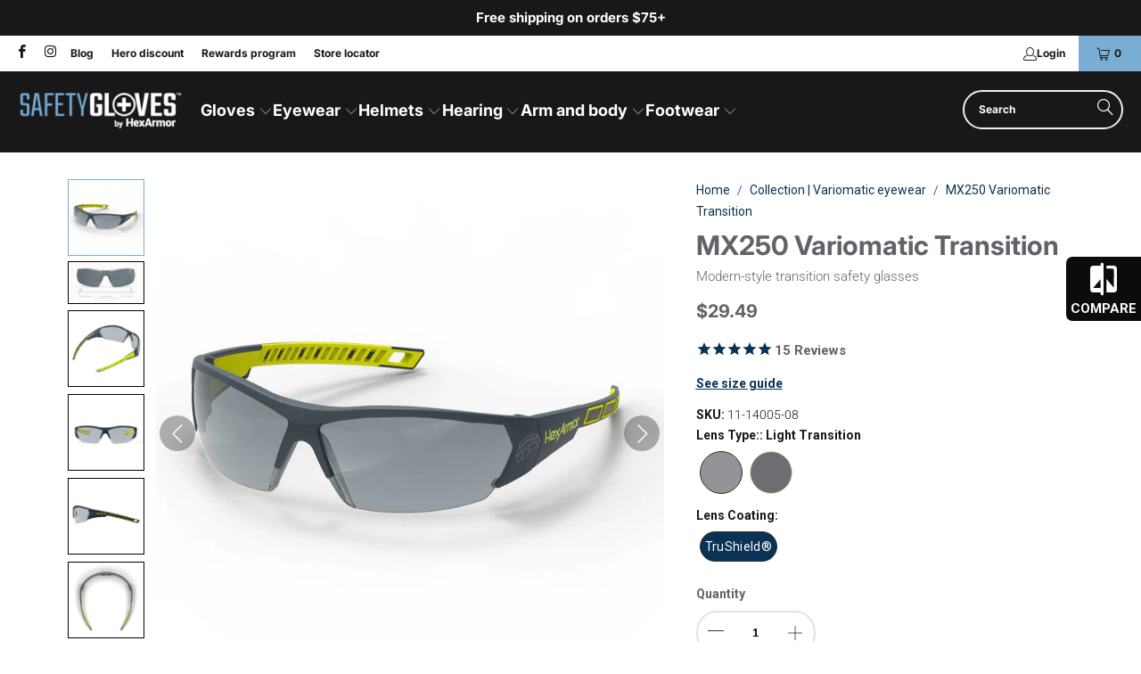

--- FILE ---
content_type: text/html; charset=utf-8
request_url: https://safetygloves.com/collections/variomatic-eyewear/products/mx250-variomatic-transition
body_size: 81374
content:


 <!DOCTYPE html>
<html class="no-js no-touch" lang="en"> <head>
<link rel='preconnect dns-prefetch' href='https://api.config-security.com/' crossorigin />
<link rel='preconnect dns-prefetch' href='https://conf.config-security.com/' crossorigin />
<link rel='preconnect dns-prefetch' href='https://whale.camera/' crossorigin />
<script>
/* >> TriplePixel :: start*/
window.TriplePixelData={TripleName:"hexarmor1.myshopify.com",ver:"2.11",plat:"SHOPIFY",isHeadless:false},function(W,H,A,L,E,_,B,N){function O(U,T,P,H,R){void 0===R&&(R=!1),H=new XMLHttpRequest,P?(H.open("POST",U,!0),H.setRequestHeader("Content-Type","application/json")):H.open("GET",U,!0),H.send(JSON.stringify(P||{})),H.onreadystatechange=function(){4===H.readyState&&200===H.status?(R=H.responseText,U.includes(".txt")?eval(R):P||(N[B]=R)):(299<H.status||H.status<200)&&T&&!R&&(R=!0,O(U,T-1,P))}}if(N=window,!N[H+"sn"]){N[H+"sn"]=1,L=function(){return Date.now().toString(36)+"_"+Math.random().toString(36)};try{A.setItem(H,1+(0|A.getItem(H)||0)),(E=JSON.parse(A.getItem(H+"U")||"[]")).push({u:location.href,r:document.referrer,t:Date.now(),id:L()}),A.setItem(H+"U",JSON.stringify(E))}catch(e){}var i,m,p;A.getItem('"!nC`')||(_=A,A=N,A[H]||(E=A[H]=function(t,e,a){return void 0===a&&(a=[]),"State"==t?E.s:(W=L(),(E._q=E._q||[]).push([W,t,e].concat(a)),W)},E.s="Installed",E._q=[],E.ch=W,B="configSecurityConfModel",N[B]=1,O("https://conf.config-security.com/model",5),i=L(),m=A[atob("c2NyZWVu")],_.setItem("di_pmt_wt",i),p={id:i,action:"profile",avatar:_.getItem("auth-security_rand_salt_"),time:m[atob("d2lkdGg=")]+":"+m[atob("aGVpZ2h0")],host:A.TriplePixelData.TripleName,plat:A.TriplePixelData.plat,url:window.location.href,ref:document.referrer,ver:A.TriplePixelData.ver},O("https://api.config-security.com/event",5,p),O("https://whale.camera/live/dot.txt",5)))}}("","TriplePixel",localStorage);
/* << TriplePixel :: end*/
</script>
<link rel='preconnect dns-prefetch' href='https://triplewhale-pixel.web.app/' crossorigin /> <meta name="google-site-verification" content="D-SGvFNU5zT0-oLxdutsUN02aDjm3FLjr_tuM-EENfY" /> <script>
    window.Store = window.Store || {};
    window.Store.id = 6237782100;</script> <meta charset="utf-8"> <meta http-equiv="cleartype" content="on"> <meta name="robots" content="index,follow"> <!-- Mobile Specific Metas --> <meta name="HandheldFriendly" content="True"> <meta name="MobileOptimized" content="320"> <meta name="viewport" content="width=device-width,initial-scale=1"> <meta name="theme-color" content="#ffffff"> <title>
      Safety Glasses MX250 Variomatic Transition | SafetyGloves by HexArmor</title> <meta name="description" content="Offering the perfect blend of style, comfort, and performance with permanent anti-fog coatings, Variomatic transition lenses, a panoramic lens for great lateral vision, dual-component soft grip side arms, and a durable lightweight design."/> <!-- Preconnect Domains --> <link rel="preconnect" href="https://fonts.shopifycdn.com" /> <link rel="preconnect" href="https://cdn.shopify.com" /> <link rel="preconnect" href="https://v.shopify.com" /> <link rel="preconnect" href="https://cdn.shopifycloud.com" /> <link rel="preconnect" href="https://monorail-edge.shopifysvc.com"> <!-- fallback for browsers that don't support preconnect --> <link rel="dns-prefetch" href="https://fonts.shopifycdn.com" /> <link rel="dns-prefetch" href="https://cdn.shopify.com" /> <link rel="dns-prefetch" href="https://v.shopify.com" /> <link rel="dns-prefetch" href="https://cdn.shopifycloud.com" /> <link rel="dns-prefetch" href="https://monorail-edge.shopifysvc.com"> <!-- Preload Assets --> <link rel="preload" href="//safetygloves.com/cdn/shop/t/122/assets/fancybox.css?v=19278034316635137701679686992" as="style"> <link rel="preload" href="//safetygloves.com/cdn/shop/t/122/assets/styles.css?v=24639473671707089621769192408" as="style"> <link rel="preload" href="//safetygloves.com/cdn/shop/t/122/assets/mc.css?v=136692202621614668981694462056" as="style"> <link rel="preload" href="//safetygloves.com/cdn/shop/t/122/assets/jquery.min.js?v=81049236547974671631679686992" as="script"> <link rel="preload" href="//safetygloves.com/cdn/shop/t/122/assets/vendors.js?v=84395960410175211851751314392" as="script"> <link rel="preload" href="//safetygloves.com/cdn/shop/t/122/assets/sections.js?v=101325471108091185951738264201" as="script"> <link rel="preload" href="//safetygloves.com/cdn/shop/t/122/assets/utilities.js?v=33121073002011677521696355004" as="script"> <link rel="preload" href="//safetygloves.com/cdn/shop/t/122/assets/app.js?v=158359464742694423361679687001" as="script"> <!-- Stylesheet for Fancybox library --> <link href="//safetygloves.com/cdn/shop/t/122/assets/fancybox.css?v=19278034316635137701679686992" rel="stylesheet" type="text/css" media="all" /> <!-- Stylesheets for Turbo --> <link href="//safetygloves.com/cdn/shop/t/122/assets/styles.css?v=24639473671707089621769192408" rel="stylesheet" type="text/css" media="all" /> <!-- MC Stylesheets --> <link href="//safetygloves.com/cdn/shop/t/122/assets/mc.css?v=136692202621614668981694462056" rel="stylesheet" type="text/css" media="all" /> <script>
      window.lazySizesConfig = window.lazySizesConfig || {};

      lazySizesConfig.expand = 300;
      lazySizesConfig.loadHidden = false;

      /*! lazysizes - v5.2.2 - bgset plugin */
      !function(e,t){var a=function(){t(e.lazySizes),e.removeEventListener("lazyunveilread",a,!0)};t=t.bind(null,e,e.document),"object"==typeof module&&module.exports?t(require("lazysizes")):"function"==typeof define&&define.amd?define(["lazysizes"],t):e.lazySizes?a():e.addEventListener("lazyunveilread",a,!0)}(window,function(e,z,g){"use strict";var c,y,b,f,i,s,n,v,m;e.addEventListener&&(c=g.cfg,y=/\s+/g,b=/\s*\|\s+|\s+\|\s*/g,f=/^(.+?)(?:\s+\[\s*(.+?)\s*\])(?:\s+\[\s*(.+?)\s*\])?$/,i=/^\s*\(*\s*type\s*:\s*(.+?)\s*\)*\s*$/,s=/\(|\)|'/,n={contain:1,cover:1},v=function(e,t){var a;t&&((a=t.match(i))&&a[1]?e.setAttribute("type",a[1]):e.setAttribute("media",c.customMedia[t]||t))},m=function(e){var t,a,i,r;e.target._lazybgset&&(a=(t=e.target)._lazybgset,(i=t.currentSrc||t.src)&&((r=g.fire(a,"bgsetproxy",{src:i,useSrc:s.test(i)?JSON.stringify(i):i})).defaultPrevented||(a.style.backgroundImage="url("+r.detail.useSrc+")")),t._lazybgsetLoading&&(g.fire(a,"_lazyloaded",{},!1,!0),delete t._lazybgsetLoading))},addEventListener("lazybeforeunveil",function(e){var t,a,i,r,s,n,l,d,o,u;!e.defaultPrevented&&(t=e.target.getAttribute("data-bgset"))&&(o=e.target,(u=z.createElement("img")).alt="",u._lazybgsetLoading=!0,e.detail.firesLoad=!0,a=t,i=o,r=u,s=z.createElement("picture"),n=i.getAttribute(c.sizesAttr),l=i.getAttribute("data-ratio"),d=i.getAttribute("data-optimumx"),i._lazybgset&&i._lazybgset.parentNode==i&&i.removeChild(i._lazybgset),Object.defineProperty(r,"_lazybgset",{value:i,writable:!0}),Object.defineProperty(i,"_lazybgset",{value:s,writable:!0}),a=a.replace(y," ").split(b),s.style.display="none",r.className=c.lazyClass,1!=a.length||n||(n="auto"),a.forEach(function(e){var t,a=z.createElement("source");n&&"auto"!=n&&a.setAttribute("sizes",n),(t=e.match(f))?(a.setAttribute(c.srcsetAttr,t[1]),v(a,t[2]),v(a,t[3])):a.setAttribute(c.srcsetAttr,e),s.appendChild(a)}),n&&(r.setAttribute(c.sizesAttr,n),i.removeAttribute(c.sizesAttr),i.removeAttribute("sizes")),d&&r.setAttribute("data-optimumx",d),l&&r.setAttribute("data-ratio",l),s.appendChild(r),i.appendChild(s),setTimeout(function(){g.loader.unveil(u),g.rAF(function(){g.fire(u,"_lazyloaded",{},!0,!0),u.complete&&m({target:u})})}))}),z.addEventListener("load",m,!0),e.addEventListener("lazybeforesizes",function(e){var t,a,i,r;e.detail.instance==g&&e.target._lazybgset&&e.detail.dataAttr&&(t=e.target._lazybgset,i=t,r=(getComputedStyle(i)||{getPropertyValue:function(){}}).getPropertyValue("background-size"),!n[r]&&n[i.style.backgroundSize]&&(r=i.style.backgroundSize),n[a=r]&&(e.target._lazysizesParentFit=a,g.rAF(function(){e.target.setAttribute("data-parent-fit",a),e.target._lazysizesParentFit&&delete e.target._lazysizesParentFit})))},!0),z.documentElement.addEventListener("lazybeforesizes",function(e){var t,a;!e.defaultPrevented&&e.target._lazybgset&&e.detail.instance==g&&(e.detail.width=(t=e.target._lazybgset,a=g.gW(t,t.parentNode),(!t._lazysizesWidth||a>t._lazysizesWidth)&&(t._lazysizesWidth=a),t._lazysizesWidth))}))});

      /*! lazysizes - v5.2.2 */
      !function(e){var t=function(u,D,f){"use strict";var k,H;if(function(){var e;var t={lazyClass:"lazyload",loadedClass:"lazyloaded",loadingClass:"lazyloading",preloadClass:"lazypreload",errorClass:"lazyerror",autosizesClass:"lazyautosizes",srcAttr:"data-src",srcsetAttr:"data-srcset",sizesAttr:"data-sizes",minSize:40,customMedia:{},init:true,expFactor:1.5,hFac:.8,loadMode:2,loadHidden:true,ricTimeout:0,throttleDelay:125};H=u.lazySizesConfig||u.lazysizesConfig||{};for(e in t){if(!(e in H)){H[e]=t[e]}}}(),!D||!D.getElementsByClassName){return{init:function(){},cfg:H,noSupport:true}}var O=D.documentElement,a=u.HTMLPictureElement,P="addEventListener",$="getAttribute",q=u[P].bind(u),I=u.setTimeout,U=u.requestAnimationFrame||I,l=u.requestIdleCallback,j=/^picture$/i,r=["load","error","lazyincluded","_lazyloaded"],i={},G=Array.prototype.forEach,J=function(e,t){if(!i[t]){i[t]=new RegExp("(\\s|^)"+t+"(\\s|$)")}return i[t].test(e[$]("class")||"")&&i[t]},K=function(e,t){if(!J(e,t)){e.setAttribute("class",(e[$]("class")||"").trim()+" "+t)}},Q=function(e,t){var i;if(i=J(e,t)){e.setAttribute("class",(e[$]("class")||"").replace(i," "))}},V=function(t,i,e){var a=e?P:"removeEventListener";if(e){V(t,i)}r.forEach(function(e){t[a](e,i)})},X=function(e,t,i,a,r){var n=D.createEvent("Event");if(!i){i={}}i.instance=k;n.initEvent(t,!a,!r);n.detail=i;e.dispatchEvent(n);return n},Y=function(e,t){var i;if(!a&&(i=u.picturefill||H.pf)){if(t&&t.src&&!e[$]("srcset")){e.setAttribute("srcset",t.src)}i({reevaluate:true,elements:[e]})}else if(t&&t.src){e.src=t.src}},Z=function(e,t){return(getComputedStyle(e,null)||{})[t]},s=function(e,t,i){i=i||e.offsetWidth;while(i<H.minSize&&t&&!e._lazysizesWidth){i=t.offsetWidth;t=t.parentNode}return i},ee=function(){var i,a;var t=[];var r=[];var n=t;var s=function(){var e=n;n=t.length?r:t;i=true;a=false;while(e.length){e.shift()()}i=false};var e=function(e,t){if(i&&!t){e.apply(this,arguments)}else{n.push(e);if(!a){a=true;(D.hidden?I:U)(s)}}};e._lsFlush=s;return e}(),te=function(i,e){return e?function(){ee(i)}:function(){var e=this;var t=arguments;ee(function(){i.apply(e,t)})}},ie=function(e){var i;var a=0;var r=H.throttleDelay;var n=H.ricTimeout;var t=function(){i=false;a=f.now();e()};var s=l&&n>49?function(){l(t,{timeout:n});if(n!==H.ricTimeout){n=H.ricTimeout}}:te(function(){I(t)},true);return function(e){var t;if(e=e===true){n=33}if(i){return}i=true;t=r-(f.now()-a);if(t<0){t=0}if(e||t<9){s()}else{I(s,t)}}},ae=function(e){var t,i;var a=99;var r=function(){t=null;e()};var n=function(){var e=f.now()-i;if(e<a){I(n,a-e)}else{(l||r)(r)}};return function(){i=f.now();if(!t){t=I(n,a)}}},e=function(){var v,m,c,h,e;var y,z,g,p,C,b,A;var n=/^img$/i;var d=/^iframe$/i;var E="onscroll"in u&&!/(gle|ing)bot/.test(navigator.userAgent);var _=0;var w=0;var N=0;var M=-1;var x=function(e){N--;if(!e||N<0||!e.target){N=0}};var W=function(e){if(A==null){A=Z(D.body,"visibility")=="hidden"}return A||!(Z(e.parentNode,"visibility")=="hidden"&&Z(e,"visibility")=="hidden")};var S=function(e,t){var i;var a=e;var r=W(e);g-=t;b+=t;p-=t;C+=t;while(r&&(a=a.offsetParent)&&a!=D.body&&a!=O){r=(Z(a,"opacity")||1)>0;if(r&&Z(a,"overflow")!="visible"){i=a.getBoundingClientRect();r=C>i.left&&p<i.right&&b>i.top-1&&g<i.bottom+1}}return r};var t=function(){var e,t,i,a,r,n,s,l,o,u,f,c;var d=k.elements;if((h=H.loadMode)&&N<8&&(e=d.length)){t=0;M++;for(;t<e;t++){if(!d[t]||d[t]._lazyRace){continue}if(!E||k.prematureUnveil&&k.prematureUnveil(d[t])){R(d[t]);continue}if(!(l=d[t][$]("data-expand"))||!(n=l*1)){n=w}if(!u){u=!H.expand||H.expand<1?O.clientHeight>500&&O.clientWidth>500?500:370:H.expand;k._defEx=u;f=u*H.expFactor;c=H.hFac;A=null;if(w<f&&N<1&&M>2&&h>2&&!D.hidden){w=f;M=0}else if(h>1&&M>1&&N<6){w=u}else{w=_}}if(o!==n){y=innerWidth+n*c;z=innerHeight+n;s=n*-1;o=n}i=d[t].getBoundingClientRect();if((b=i.bottom)>=s&&(g=i.top)<=z&&(C=i.right)>=s*c&&(p=i.left)<=y&&(b||C||p||g)&&(H.loadHidden||W(d[t]))&&(m&&N<3&&!l&&(h<3||M<4)||S(d[t],n))){R(d[t]);r=true;if(N>9){break}}else if(!r&&m&&!a&&N<4&&M<4&&h>2&&(v[0]||H.preloadAfterLoad)&&(v[0]||!l&&(b||C||p||g||d[t][$](H.sizesAttr)!="auto"))){a=v[0]||d[t]}}if(a&&!r){R(a)}}};var i=ie(t);var B=function(e){var t=e.target;if(t._lazyCache){delete t._lazyCache;return}x(e);K(t,H.loadedClass);Q(t,H.loadingClass);V(t,L);X(t,"lazyloaded")};var a=te(B);var L=function(e){a({target:e.target})};var T=function(t,i){try{t.contentWindow.location.replace(i)}catch(e){t.src=i}};var F=function(e){var t;var i=e[$](H.srcsetAttr);if(t=H.customMedia[e[$]("data-media")||e[$]("media")]){e.setAttribute("media",t)}if(i){e.setAttribute("srcset",i)}};var s=te(function(t,e,i,a,r){var n,s,l,o,u,f;if(!(u=X(t,"lazybeforeunveil",e)).defaultPrevented){if(a){if(i){K(t,H.autosizesClass)}else{t.setAttribute("sizes",a)}}s=t[$](H.srcsetAttr);n=t[$](H.srcAttr);if(r){l=t.parentNode;o=l&&j.test(l.nodeName||"")}f=e.firesLoad||"src"in t&&(s||n||o);u={target:t};K(t,H.loadingClass);if(f){clearTimeout(c);c=I(x,2500);V(t,L,true)}if(o){G.call(l.getElementsByTagName("source"),F)}if(s){t.setAttribute("srcset",s)}else if(n&&!o){if(d.test(t.nodeName)){T(t,n)}else{t.src=n}}if(r&&(s||o)){Y(t,{src:n})}}if(t._lazyRace){delete t._lazyRace}Q(t,H.lazyClass);ee(function(){var e=t.complete&&t.naturalWidth>1;if(!f||e){if(e){K(t,"ls-is-cached")}B(u);t._lazyCache=true;I(function(){if("_lazyCache"in t){delete t._lazyCache}},9)}if(t.loading=="lazy"){N--}},true)});var R=function(e){if(e._lazyRace){return}var t;var i=n.test(e.nodeName);var a=i&&(e[$](H.sizesAttr)||e[$]("sizes"));var r=a=="auto";if((r||!m)&&i&&(e[$]("src")||e.srcset)&&!e.complete&&!J(e,H.errorClass)&&J(e,H.lazyClass)){return}t=X(e,"lazyunveilread").detail;if(r){re.updateElem(e,true,e.offsetWidth)}e._lazyRace=true;N++;s(e,t,r,a,i)};var r=ae(function(){H.loadMode=3;i()});var l=function(){if(H.loadMode==3){H.loadMode=2}r()};var o=function(){if(m){return}if(f.now()-e<999){I(o,999);return}m=true;H.loadMode=3;i();q("scroll",l,true)};return{_:function(){e=f.now();k.elements=D.getElementsByClassName(H.lazyClass);v=D.getElementsByClassName(H.lazyClass+" "+H.preloadClass);q("scroll",i,true);q("resize",i,true);q("pageshow",function(e){if(e.persisted){var t=D.querySelectorAll("."+H.loadingClass);if(t.length&&t.forEach){U(function(){t.forEach(function(e){if(e.complete){R(e)}})})}}});if(u.MutationObserver){new MutationObserver(i).observe(O,{childList:true,subtree:true,attributes:true})}else{O[P]("DOMNodeInserted",i,true);O[P]("DOMAttrModified",i,true);setInterval(i,999)}q("hashchange",i,true);["focus","mouseover","click","load","transitionend","animationend"].forEach(function(e){D[P](e,i,true)});if(/d$|^c/.test(D.readyState)){o()}else{q("load",o);D[P]("DOMContentLoaded",i);I(o,2e4)}if(k.elements.length){t();ee._lsFlush()}else{i()}},checkElems:i,unveil:R,_aLSL:l}}(),re=function(){var i;var n=te(function(e,t,i,a){var r,n,s;e._lazysizesWidth=a;a+="px";e.setAttribute("sizes",a);if(j.test(t.nodeName||"")){r=t.getElementsByTagName("source");for(n=0,s=r.length;n<s;n++){r[n].setAttribute("sizes",a)}}if(!i.detail.dataAttr){Y(e,i.detail)}});var a=function(e,t,i){var a;var r=e.parentNode;if(r){i=s(e,r,i);a=X(e,"lazybeforesizes",{width:i,dataAttr:!!t});if(!a.defaultPrevented){i=a.detail.width;if(i&&i!==e._lazysizesWidth){n(e,r,a,i)}}}};var e=function(){var e;var t=i.length;if(t){e=0;for(;e<t;e++){a(i[e])}}};var t=ae(e);return{_:function(){i=D.getElementsByClassName(H.autosizesClass);q("resize",t)},checkElems:t,updateElem:a}}(),t=function(){if(!t.i&&D.getElementsByClassName){t.i=true;re._();e._()}};return I(function(){H.init&&t()}),k={cfg:H,autoSizer:re,loader:e,init:t,uP:Y,aC:K,rC:Q,hC:J,fire:X,gW:s,rAF:ee}}(e,e.document,Date);e.lazySizes=t,"object"==typeof module&&module.exports&&(module.exports=t)}("undefined"!=typeof window?window:{});</script> <!-- Icons --> <link rel="shortcut icon" type="image/x-icon" href="//safetygloves.com/cdn/shop/files/SafetyGloves_FaviconN_180x180.png?v=1728318326"> <link rel="apple-touch-icon" href="//safetygloves.com/cdn/shop/files/SafetyGloves_FaviconN_180x180.png?v=1728318326"/> <link rel="apple-touch-icon" sizes="57x57" href="//safetygloves.com/cdn/shop/files/SafetyGloves_FaviconN_57x57.png?v=1728318326"/> <link rel="apple-touch-icon" sizes="60x60" href="//safetygloves.com/cdn/shop/files/SafetyGloves_FaviconN_60x60.png?v=1728318326"/> <link rel="apple-touch-icon" sizes="72x72" href="//safetygloves.com/cdn/shop/files/SafetyGloves_FaviconN_72x72.png?v=1728318326"/> <link rel="apple-touch-icon" sizes="76x76" href="//safetygloves.com/cdn/shop/files/SafetyGloves_FaviconN_76x76.png?v=1728318326"/> <link rel="apple-touch-icon" sizes="114x114" href="//safetygloves.com/cdn/shop/files/SafetyGloves_FaviconN_114x114.png?v=1728318326"/> <link rel="apple-touch-icon" sizes="180x180" href="//safetygloves.com/cdn/shop/files/SafetyGloves_FaviconN_180x180.png?v=1728318326"/> <link rel="apple-touch-icon" sizes="228x228" href="//safetygloves.com/cdn/shop/files/SafetyGloves_FaviconN_228x228.png?v=1728318326"/> <link rel="canonical" href="https://safetygloves.com/products/mx250-variomatic-transition"/> <script src="//safetygloves.com/cdn/shop/t/122/assets/jquery.min.js?v=81049236547974671631679686992" defer></script> <script>
      window.PXUTheme = window.PXUTheme || {};
      window.PXUTheme.version = '8.3.0';
      window.PXUTheme.name = 'Turbo';</script>
    


    
<template id="price-ui"><span class="price " data-price></span><span class="compare-at-price" data-compare-at-price></span><span class="unit-pricing" data-unit-pricing></span></template> <template id="price-ui-badge"><div class="price-ui-badge__sticker price-ui-badge__sticker--"> <span class="price-ui-badge__sticker-text" data-badge></span></div></template> <template id="price-ui__price"><span class="money safetybluebold" data-price></span></template> <template id="price-ui__price-range"><span class="price-min" data-price-min><span class="money safetybluebold" data-price></span></span> - <span class="price-max" data-price-max><span class="money safetybluebold" data-price></span></span></template> <template id="price-ui__unit-pricing"><span class="unit-quantity" data-unit-quantity></span> | <span class="unit-price" data-unit-price><span class="money safetybluebold" data-price></span></span> / <span class="unit-measurement" data-unit-measurement></span></template> <template id="price-ui-badge__percent-savings-range">Save up to <span data-price-percent></span>%</template> <template id="price-ui-badge__percent-savings">Save <span data-price-percent></span>%</template> <template id="price-ui-badge__price-savings-range">Save up to <span class="money safetybluebold" data-price></span></template> <template id="price-ui-badge__price-savings">Save <span class="money safetybluebold" data-price></span></template> <template id="price-ui-badge__on-sale">Sale</template> <template id="price-ui-badge__sold-out">Sold out</template> <template id="price-ui-badge__in-stock">In stock</template> <script>
      
window.PXUTheme = window.PXUTheme || {};


window.PXUTheme.theme_settings = {};
window.PXUTheme.currency = {};
window.PXUTheme.routes = window.PXUTheme.routes || {};


window.PXUTheme.theme_settings.display_tos_checkbox = false;
window.PXUTheme.theme_settings.go_to_checkout = false;
window.PXUTheme.theme_settings.cart_action = "redirect_cart";
window.PXUTheme.theme_settings.cart_shipping_calculator = false;


window.PXUTheme.theme_settings.collection_swatches = false;
window.PXUTheme.theme_settings.collection_secondary_image = false;


window.PXUTheme.currency.show_multiple_currencies = false;
window.PXUTheme.currency.shop_currency = "USD";
window.PXUTheme.currency.default_currency = "USD";
window.PXUTheme.currency.display_format = "money_format";
window.PXUTheme.currency.money_format = "${{amount}}";
window.PXUTheme.currency.money_format_no_currency = "${{amount}}";
window.PXUTheme.currency.money_format_currency = "${{amount}} USD";
window.PXUTheme.currency.native_multi_currency = false;
window.PXUTheme.currency.iso_code = "USD";
window.PXUTheme.currency.symbol = "$";


window.PXUTheme.theme_settings.display_inventory_left = false;
window.PXUTheme.theme_settings.inventory_threshold = 10;
window.PXUTheme.theme_settings.limit_quantity = true;


window.PXUTheme.theme_settings.menu_position = null;


window.PXUTheme.theme_settings.newsletter_popup = false;
window.PXUTheme.theme_settings.newsletter_popup_days = "30";
window.PXUTheme.theme_settings.newsletter_popup_mobile = false;
window.PXUTheme.theme_settings.newsletter_popup_seconds = 2;


window.PXUTheme.theme_settings.pagination_type = "basic_pagination";


window.PXUTheme.theme_settings.enable_shopify_collection_badges = null;
window.PXUTheme.theme_settings.quick_shop_thumbnail_position = null;
window.PXUTheme.theme_settings.product_form_style = "radio";
window.PXUTheme.theme_settings.sale_banner_enabled = false;
window.PXUTheme.theme_settings.display_savings = true;
window.PXUTheme.theme_settings.display_sold_out_price = false;
window.PXUTheme.theme_settings.free_text = "Free";
window.PXUTheme.theme_settings.video_looping = null;
window.PXUTheme.theme_settings.quick_shop_style = "popup";
window.PXUTheme.theme_settings.hover_enabled = false;


window.PXUTheme.routes.cart_url = "/cart";
window.PXUTheme.routes.root_url = "/";
window.PXUTheme.routes.search_url = "/search";
window.PXUTheme.routes.all_products_collection_url = "/collections/all";
window.PXUTheme.routes.product_recommendations_url = "/recommendations/products";


window.PXUTheme.theme_settings.image_loading_style = "appear";


window.PXUTheme.theme_settings.search_option = "product,page,article";
window.PXUTheme.theme_settings.search_items_to_display = 5;
window.PXUTheme.theme_settings.enable_autocomplete = true;


window.PXUTheme.theme_settings.page_dots_enabled = true;
window.PXUTheme.theme_settings.slideshow_arrow_size = "regular";


window.PXUTheme.theme_settings.quick_shop_enabled = false;


window.PXUTheme.translation = {};


window.PXUTheme.translation.agree_to_terms_warning = "You must agree with the terms and conditions to checkout.";
window.PXUTheme.translation.one_item_left = "item left";
window.PXUTheme.translation.items_left_text = "items left";
window.PXUTheme.translation.cart_savings_text = "Total Savings";
window.PXUTheme.translation.cart_discount_text = "Discount";
window.PXUTheme.translation.cart_subtotal_text = "Subtotal";
window.PXUTheme.translation.cart_remove_text = "Remove";
window.PXUTheme.translation.cart_free_text = "Free";


window.PXUTheme.translation.newsletter_success_text = "Thank you for joining our mailing list!";


window.PXUTheme.translation.notify_email = "Enter your email address...";
window.PXUTheme.translation.notify_email_value = "Translation missing: en.contact.fields.email";
window.PXUTheme.translation.notify_email_send = "Send";
window.PXUTheme.translation.notify_message_first = "Please notify me when ";
window.PXUTheme.translation.notify_message_last = " becomes available - ";
window.PXUTheme.translation.notify_success_text = "Thanks! We will notify you when this product becomes available!";


window.PXUTheme.translation.add_to_cart = "Add to cart";
window.PXUTheme.translation.coming_soon_text = "Coming Soon";
window.PXUTheme.translation.sold_out_text = "Sold Out";
window.PXUTheme.translation.sale_text = "Sale";
window.PXUTheme.translation.savings_text = "You Save";
window.PXUTheme.translation.from_text = "from";
window.PXUTheme.translation.new_text = "New";
window.PXUTheme.translation.pre_order_text = "Pre-Order";
window.PXUTheme.translation.unavailable_text = "Unavailable";


window.PXUTheme.translation.all_results = "View all results";
window.PXUTheme.translation.no_results = "Sorry, no results!";


window.PXUTheme.media_queries = {};
window.PXUTheme.media_queries.small = window.matchMedia( "(max-width: 480px)" );
window.PXUTheme.media_queries.medium = window.matchMedia( "(max-width: 798px)" );
window.PXUTheme.media_queries.large = window.matchMedia( "(min-width: 799px)" );
window.PXUTheme.media_queries.larger = window.matchMedia( "(min-width: 960px)" );
window.PXUTheme.media_queries.xlarge = window.matchMedia( "(min-width: 1200px)" );
window.PXUTheme.media_queries.ie10 = window.matchMedia( "all and (-ms-high-contrast: none), (-ms-high-contrast: active)" );
window.PXUTheme.media_queries.tablet = window.matchMedia( "only screen and (min-width: 799px) and (max-width: 1024px)" );
window.PXUTheme.media_queries.mobile_and_tablet = window.matchMedia( "(max-width: 1024px)" );</script> <script src="//safetygloves.com/cdn/shop/t/122/assets/vendors.js?v=84395960410175211851751314392" defer></script> <script src="//safetygloves.com/cdn/shop/t/122/assets/sections.js?v=101325471108091185951738264201" defer></script> <script src="//safetygloves.com/cdn/shop/t/122/assets/utilities.js?v=33121073002011677521696355004" defer></script> <script src="//safetygloves.com/cdn/shop/t/122/assets/app.js?v=158359464742694423361679687001" defer></script> <script></script> <script>window.performance && window.performance.mark && window.performance.mark('shopify.content_for_header.start');</script><meta name="facebook-domain-verification" content="h4hvqa8h3grqx68s9tlzfo67abbyfw">
<meta id="shopify-digital-wallet" name="shopify-digital-wallet" content="/6237782100/digital_wallets/dialog">
<meta name="shopify-checkout-api-token" content="8df78a4a24a273d499625176875d2d1c">
<meta id="in-context-paypal-metadata" data-shop-id="6237782100" data-venmo-supported="true" data-environment="production" data-locale="en_US" data-paypal-v4="true" data-currency="USD">
<link rel="alternate" type="application/json+oembed" href="https://safetygloves.com/products/mx250-variomatic-transition.oembed">
<script async="async" src="/checkouts/internal/preloads.js?locale=en-US"></script>
<link rel="preconnect" href="https://shop.app" crossorigin="anonymous">
<script async="async" src="https://shop.app/checkouts/internal/preloads.js?locale=en-US&shop_id=6237782100" crossorigin="anonymous"></script>
<script id="apple-pay-shop-capabilities" type="application/json">{"shopId":6237782100,"countryCode":"US","currencyCode":"USD","merchantCapabilities":["supports3DS"],"merchantId":"gid:\/\/shopify\/Shop\/6237782100","merchantName":"SafetyGloves by HexArmor","requiredBillingContactFields":["postalAddress","email","phone"],"requiredShippingContactFields":["postalAddress","email","phone"],"shippingType":"shipping","supportedNetworks":["visa","masterCard","amex","discover","elo","jcb"],"total":{"type":"pending","label":"SafetyGloves by HexArmor","amount":"1.00"},"shopifyPaymentsEnabled":true,"supportsSubscriptions":true}</script>
<script id="shopify-features" type="application/json">{"accessToken":"8df78a4a24a273d499625176875d2d1c","betas":["rich-media-storefront-analytics"],"domain":"safetygloves.com","predictiveSearch":true,"shopId":6237782100,"locale":"en"}</script>
<script>var Shopify = Shopify || {};
Shopify.shop = "hexarmor1.myshopify.com";
Shopify.locale = "en";
Shopify.currency = {"active":"USD","rate":"1.0"};
Shopify.country = "US";
Shopify.theme = {"name":"shopify-safetygloves-dig-theme\/main","id":122116997204,"schema_name":"Turbo","schema_version":"8.3.0","theme_store_id":null,"role":"main"};
Shopify.theme.handle = "null";
Shopify.theme.style = {"id":null,"handle":null};
Shopify.cdnHost = "safetygloves.com/cdn";
Shopify.routes = Shopify.routes || {};
Shopify.routes.root = "/";</script>
<script type="module">!function(o){(o.Shopify=o.Shopify||{}).modules=!0}(window);</script>
<script>!function(o){function n(){var o=[];function n(){o.push(Array.prototype.slice.apply(arguments))}return n.q=o,n}var t=o.Shopify=o.Shopify||{};t.loadFeatures=n(),t.autoloadFeatures=n()}(window);</script>
<script>
  window.ShopifyPay = window.ShopifyPay || {};
  window.ShopifyPay.apiHost = "shop.app\/pay";
  window.ShopifyPay.redirectState = null;
</script>
<script id="shop-js-analytics" type="application/json">{"pageType":"product"}</script>
<script defer="defer" async type="module" src="//safetygloves.com/cdn/shopifycloud/shop-js/modules/v2/client.init-shop-cart-sync_BT-GjEfc.en.esm.js"></script>
<script defer="defer" async type="module" src="//safetygloves.com/cdn/shopifycloud/shop-js/modules/v2/chunk.common_D58fp_Oc.esm.js"></script>
<script defer="defer" async type="module" src="//safetygloves.com/cdn/shopifycloud/shop-js/modules/v2/chunk.modal_xMitdFEc.esm.js"></script>
<script type="module">
  await import("//safetygloves.com/cdn/shopifycloud/shop-js/modules/v2/client.init-shop-cart-sync_BT-GjEfc.en.esm.js");
await import("//safetygloves.com/cdn/shopifycloud/shop-js/modules/v2/chunk.common_D58fp_Oc.esm.js");
await import("//safetygloves.com/cdn/shopifycloud/shop-js/modules/v2/chunk.modal_xMitdFEc.esm.js");

  window.Shopify.SignInWithShop?.initShopCartSync?.({"fedCMEnabled":true,"windoidEnabled":true});

</script>
<script defer="defer" async type="module" src="//safetygloves.com/cdn/shopifycloud/shop-js/modules/v2/client.payment-terms_Ci9AEqFq.en.esm.js"></script>
<script defer="defer" async type="module" src="//safetygloves.com/cdn/shopifycloud/shop-js/modules/v2/chunk.common_D58fp_Oc.esm.js"></script>
<script defer="defer" async type="module" src="//safetygloves.com/cdn/shopifycloud/shop-js/modules/v2/chunk.modal_xMitdFEc.esm.js"></script>
<script type="module">
  await import("//safetygloves.com/cdn/shopifycloud/shop-js/modules/v2/client.payment-terms_Ci9AEqFq.en.esm.js");
await import("//safetygloves.com/cdn/shopifycloud/shop-js/modules/v2/chunk.common_D58fp_Oc.esm.js");
await import("//safetygloves.com/cdn/shopifycloud/shop-js/modules/v2/chunk.modal_xMitdFEc.esm.js");

  
</script>
<script>
  window.Shopify = window.Shopify || {};
  if (!window.Shopify.featureAssets) window.Shopify.featureAssets = {};
  window.Shopify.featureAssets['shop-js'] = {"shop-cart-sync":["modules/v2/client.shop-cart-sync_DZOKe7Ll.en.esm.js","modules/v2/chunk.common_D58fp_Oc.esm.js","modules/v2/chunk.modal_xMitdFEc.esm.js"],"init-fed-cm":["modules/v2/client.init-fed-cm_B6oLuCjv.en.esm.js","modules/v2/chunk.common_D58fp_Oc.esm.js","modules/v2/chunk.modal_xMitdFEc.esm.js"],"shop-cash-offers":["modules/v2/client.shop-cash-offers_D2sdYoxE.en.esm.js","modules/v2/chunk.common_D58fp_Oc.esm.js","modules/v2/chunk.modal_xMitdFEc.esm.js"],"shop-login-button":["modules/v2/client.shop-login-button_QeVjl5Y3.en.esm.js","modules/v2/chunk.common_D58fp_Oc.esm.js","modules/v2/chunk.modal_xMitdFEc.esm.js"],"pay-button":["modules/v2/client.pay-button_DXTOsIq6.en.esm.js","modules/v2/chunk.common_D58fp_Oc.esm.js","modules/v2/chunk.modal_xMitdFEc.esm.js"],"shop-button":["modules/v2/client.shop-button_DQZHx9pm.en.esm.js","modules/v2/chunk.common_D58fp_Oc.esm.js","modules/v2/chunk.modal_xMitdFEc.esm.js"],"avatar":["modules/v2/client.avatar_BTnouDA3.en.esm.js"],"init-windoid":["modules/v2/client.init-windoid_CR1B-cfM.en.esm.js","modules/v2/chunk.common_D58fp_Oc.esm.js","modules/v2/chunk.modal_xMitdFEc.esm.js"],"init-shop-for-new-customer-accounts":["modules/v2/client.init-shop-for-new-customer-accounts_C_vY_xzh.en.esm.js","modules/v2/client.shop-login-button_QeVjl5Y3.en.esm.js","modules/v2/chunk.common_D58fp_Oc.esm.js","modules/v2/chunk.modal_xMitdFEc.esm.js"],"init-shop-email-lookup-coordinator":["modules/v2/client.init-shop-email-lookup-coordinator_BI7n9ZSv.en.esm.js","modules/v2/chunk.common_D58fp_Oc.esm.js","modules/v2/chunk.modal_xMitdFEc.esm.js"],"init-shop-cart-sync":["modules/v2/client.init-shop-cart-sync_BT-GjEfc.en.esm.js","modules/v2/chunk.common_D58fp_Oc.esm.js","modules/v2/chunk.modal_xMitdFEc.esm.js"],"shop-toast-manager":["modules/v2/client.shop-toast-manager_DiYdP3xc.en.esm.js","modules/v2/chunk.common_D58fp_Oc.esm.js","modules/v2/chunk.modal_xMitdFEc.esm.js"],"init-customer-accounts":["modules/v2/client.init-customer-accounts_D9ZNqS-Q.en.esm.js","modules/v2/client.shop-login-button_QeVjl5Y3.en.esm.js","modules/v2/chunk.common_D58fp_Oc.esm.js","modules/v2/chunk.modal_xMitdFEc.esm.js"],"init-customer-accounts-sign-up":["modules/v2/client.init-customer-accounts-sign-up_iGw4briv.en.esm.js","modules/v2/client.shop-login-button_QeVjl5Y3.en.esm.js","modules/v2/chunk.common_D58fp_Oc.esm.js","modules/v2/chunk.modal_xMitdFEc.esm.js"],"shop-follow-button":["modules/v2/client.shop-follow-button_CqMgW2wH.en.esm.js","modules/v2/chunk.common_D58fp_Oc.esm.js","modules/v2/chunk.modal_xMitdFEc.esm.js"],"checkout-modal":["modules/v2/client.checkout-modal_xHeaAweL.en.esm.js","modules/v2/chunk.common_D58fp_Oc.esm.js","modules/v2/chunk.modal_xMitdFEc.esm.js"],"shop-login":["modules/v2/client.shop-login_D91U-Q7h.en.esm.js","modules/v2/chunk.common_D58fp_Oc.esm.js","modules/v2/chunk.modal_xMitdFEc.esm.js"],"lead-capture":["modules/v2/client.lead-capture_BJmE1dJe.en.esm.js","modules/v2/chunk.common_D58fp_Oc.esm.js","modules/v2/chunk.modal_xMitdFEc.esm.js"],"payment-terms":["modules/v2/client.payment-terms_Ci9AEqFq.en.esm.js","modules/v2/chunk.common_D58fp_Oc.esm.js","modules/v2/chunk.modal_xMitdFEc.esm.js"]};
</script>
<script>(function() {
  var isLoaded = false;
  function asyncLoad() {
    if (isLoaded) return;
    isLoaded = true;
    var urls = ["https:\/\/id-shop.govx.com\/app\/hexarmor1.myshopify.com\/govx.js?shop=hexarmor1.myshopify.com","https:\/\/cdn.logbase.io\/lb-upsell-wrapper.js?shop=hexarmor1.myshopify.com","https:\/\/public.zoorix.com\/sdk.min.js?shop=hexarmor1.myshopify.com","https:\/\/cdn.commoninja.com\/sdk\/latest\/commonninja.js?shop=hexarmor1.myshopify.com","https:\/\/config.gorgias.chat\/bundle-loader\/01GYCCNZZ09GD65M1E5NPEER9K?source=shopify1click\u0026shop=hexarmor1.myshopify.com","https:\/\/cdn.jsdelivr.net\/gh\/apphq\/slidecart-dist@master\/slidecarthq-forward.js?4\u0026shop=hexarmor1.myshopify.com","\/\/cdn.shopify.com\/proxy\/a26f87d129827ec9d06bf38f43e971d403bf014d54ead54e2e0e61dc20c7dc37\/api.goaffpro.com\/loader.js?shop=hexarmor1.myshopify.com\u0026sp-cache-control=cHVibGljLCBtYXgtYWdlPTkwMA","https:\/\/app.octaneai.com\/bc6rnfu19tfon8zd\/shopify.js?x=4rX30O1Y382LGKQ8\u0026shop=hexarmor1.myshopify.com","https:\/\/cdn.9gtb.com\/loader.js?g_cvt_id=809d10ac-9c52-4a9e-8569-07a14d1485a7\u0026shop=hexarmor1.myshopify.com"];
    for (var i = 0; i <urls.length; i++) {
      var s = document.createElement('script');
      s.type = 'text/javascript';
      s.async = true;
      s.src = urls[i];
      var x = document.getElementsByTagName('script')[0];
      x.parentNode.insertBefore(s, x);
    }
  };
  if(window.attachEvent) {
    window.attachEvent('onload', asyncLoad);
  } else {
    window.addEventListener('load', asyncLoad, false);
  }
})();</script>
<script id="__st">var __st={"a":6237782100,"offset":-18000,"reqid":"d09584ef-4756-43c3-98a8-67f9faf86310-1769453220","pageurl":"safetygloves.com\/collections\/variomatic-eyewear\/products\/mx250-variomatic-transition","u":"5dc44449780f","p":"product","rtyp":"product","rid":6735253700692};</script>
<script>window.ShopifyPaypalV4VisibilityTracking = true;</script>
<script id="captcha-bootstrap">!function(){'use strict';const t='contact',e='account',n='new_comment',o=[[t,t],['blogs',n],['comments',n],[t,'customer']],c=[[e,'customer_login'],[e,'guest_login'],[e,'recover_customer_password'],[e,'create_customer']],r=t=>t.map((([t,e])=>`form[action*='/${t}']:not([data-nocaptcha='true']) input[name='form_type'][value='${e}']`)).join(','),a=t=>()=>t?[...document.querySelectorAll(t)].map((t=>t.form)):[];function s(){const t=[...o],e=r(t);return a(e)}const i='password',u='form_key',d=['recaptcha-v3-token','g-recaptcha-response','h-captcha-response',i],f=()=>{try{return window.sessionStorage}catch{return}},m='__shopify_v',_=t=>t.elements[u];function p(t,e,n=!1){try{const o=window.sessionStorage,c=JSON.parse(o.getItem(e)),{data:r}=function(t){const{data:e,action:n}=t;return t[m]||n?{data:e,action:n}:{data:t,action:n}}(c);for(const[e,n]of Object.entries(r))t.elements[e]&&(t.elements[e].value=n);n&&o.removeItem(e)}catch(o){console.error('form repopulation failed',{error:o})}}const l='form_type',E='cptcha';function T(t){t.dataset[E]=!0}const w=window,h=w.document,L='Shopify',v='ce_forms',y='captcha';let A=!1;((t,e)=>{const n=(g='f06e6c50-85a8-45c8-87d0-21a2b65856fe',I='https://cdn.shopify.com/shopifycloud/storefront-forms-hcaptcha/ce_storefront_forms_captcha_hcaptcha.v1.5.2.iife.js',D={infoText:'Protected by hCaptcha',privacyText:'Privacy',termsText:'Terms'},(t,e,n)=>{const o=w[L][v],c=o.bindForm;if(c)return c(t,g,e,D).then(n);var r;o.q.push([[t,g,e,D],n]),r=I,A||(h.body.append(Object.assign(h.createElement('script'),{id:'captcha-provider',async:!0,src:r})),A=!0)});var g,I,D;w[L]=w[L]||{},w[L][v]=w[L][v]||{},w[L][v].q=[],w[L][y]=w[L][y]||{},w[L][y].protect=function(t,e){n(t,void 0,e),T(t)},Object.freeze(w[L][y]),function(t,e,n,w,h,L){const[v,y,A,g]=function(t,e,n){const i=e?o:[],u=t?c:[],d=[...i,...u],f=r(d),m=r(i),_=r(d.filter((([t,e])=>n.includes(e))));return[a(f),a(m),a(_),s()]}(w,h,L),I=t=>{const e=t.target;return e instanceof HTMLFormElement?e:e&&e.form},D=t=>v().includes(t);t.addEventListener('submit',(t=>{const e=I(t);if(!e)return;const n=D(e)&&!e.dataset.hcaptchaBound&&!e.dataset.recaptchaBound,o=_(e),c=g().includes(e)&&(!o||!o.value);(n||c)&&t.preventDefault(),c&&!n&&(function(t){try{if(!f())return;!function(t){const e=f();if(!e)return;const n=_(t);if(!n)return;const o=n.value;o&&e.removeItem(o)}(t);const e=Array.from(Array(32),(()=>Math.random().toString(36)[2])).join('');!function(t,e){_(t)||t.append(Object.assign(document.createElement('input'),{type:'hidden',name:u})),t.elements[u].value=e}(t,e),function(t,e){const n=f();if(!n)return;const o=[...t.querySelectorAll(`input[type='${i}']`)].map((({name:t})=>t)),c=[...d,...o],r={};for(const[a,s]of new FormData(t).entries())c.includes(a)||(r[a]=s);n.setItem(e,JSON.stringify({[m]:1,action:t.action,data:r}))}(t,e)}catch(e){console.error('failed to persist form',e)}}(e),e.submit())}));const S=(t,e)=>{t&&!t.dataset[E]&&(n(t,e.some((e=>e===t))),T(t))};for(const o of['focusin','change'])t.addEventListener(o,(t=>{const e=I(t);D(e)&&S(e,y())}));const B=e.get('form_key'),M=e.get(l),P=B&&M;t.addEventListener('DOMContentLoaded',(()=>{const t=y();if(P)for(const e of t)e.elements[l].value===M&&p(e,B);[...new Set([...A(),...v().filter((t=>'true'===t.dataset.shopifyCaptcha))])].forEach((e=>S(e,t)))}))}(h,new URLSearchParams(w.location.search),n,t,e,['guest_login'])})(!0,!0)}();</script>
<script integrity="sha256-4kQ18oKyAcykRKYeNunJcIwy7WH5gtpwJnB7kiuLZ1E=" data-source-attribution="shopify.loadfeatures" defer="defer" src="//safetygloves.com/cdn/shopifycloud/storefront/assets/storefront/load_feature-a0a9edcb.js" crossorigin="anonymous"></script>
<script crossorigin="anonymous" defer="defer" src="//safetygloves.com/cdn/shopifycloud/storefront/assets/shopify_pay/storefront-65b4c6d7.js?v=20250812"></script>
<script data-source-attribution="shopify.dynamic_checkout.dynamic.init">var Shopify=Shopify||{};Shopify.PaymentButton=Shopify.PaymentButton||{isStorefrontPortableWallets:!0,init:function(){window.Shopify.PaymentButton.init=function(){};var t=document.createElement("script");t.src="https://safetygloves.com/cdn/shopifycloud/portable-wallets/latest/portable-wallets.en.js",t.type="module",document.head.appendChild(t)}};
</script>
<script data-source-attribution="shopify.dynamic_checkout.buyer_consent">
  function portableWalletsHideBuyerConsent(e){var t=document.getElementById("shopify-buyer-consent"),n=document.getElementById("shopify-subscription-policy-button");t&&n&&(t.classList.add("hidden"),t.setAttribute("aria-hidden","true"),n.removeEventListener("click",e))}function portableWalletsShowBuyerConsent(e){var t=document.getElementById("shopify-buyer-consent"),n=document.getElementById("shopify-subscription-policy-button");t&&n&&(t.classList.remove("hidden"),t.removeAttribute("aria-hidden"),n.addEventListener("click",e))}window.Shopify?.PaymentButton&&(window.Shopify.PaymentButton.hideBuyerConsent=portableWalletsHideBuyerConsent,window.Shopify.PaymentButton.showBuyerConsent=portableWalletsShowBuyerConsent);
</script>
<script>
  function portableWalletsCleanup(e){e&&e.src&&console.error("Failed to load portable wallets script "+e.src);var t=document.querySelectorAll("shopify-accelerated-checkout .shopify-payment-button__skeleton, shopify-accelerated-checkout-cart .wallet-cart-button__skeleton"),e=document.getElementById("shopify-buyer-consent");for(let e=0;e<t.length;e++)t[e].remove();e&&e.remove()}function portableWalletsNotLoadedAsModule(e){e instanceof ErrorEvent&&"string"==typeof e.message&&e.message.includes("import.meta")&&"string"==typeof e.filename&&e.filename.includes("portable-wallets")&&(window.removeEventListener("error",portableWalletsNotLoadedAsModule),window.Shopify.PaymentButton.failedToLoad=e,"loading"===document.readyState?document.addEventListener("DOMContentLoaded",window.Shopify.PaymentButton.init):window.Shopify.PaymentButton.init())}window.addEventListener("error",portableWalletsNotLoadedAsModule);
</script>

<script type="module" src="https://safetygloves.com/cdn/shopifycloud/portable-wallets/latest/portable-wallets.en.js" onError="portableWalletsCleanup(this)" crossorigin="anonymous"></script>
<script nomodule>
  document.addEventListener("DOMContentLoaded", portableWalletsCleanup);
</script>

<link id="shopify-accelerated-checkout-styles" rel="stylesheet" media="screen" href="https://safetygloves.com/cdn/shopifycloud/portable-wallets/latest/accelerated-checkout-backwards-compat.css" crossorigin="anonymous">
<style id="shopify-accelerated-checkout-cart">
        #shopify-buyer-consent {
  margin-top: 1em;
  display: inline-block;
  width: 100%;
}

#shopify-buyer-consent.hidden {
  display: none;
}

#shopify-subscription-policy-button {
  background: none;
  border: none;
  padding: 0;
  text-decoration: underline;
  font-size: inherit;
  cursor: pointer;
}

#shopify-subscription-policy-button::before {
  box-shadow: none;
}

      </style>
<link rel="stylesheet" media="screen" href="//safetygloves.com/cdn/shop/t/122/compiled_assets/styles.css?v=26460">
<script>window.performance && window.performance.mark && window.performance.mark('shopify.content_for_header.end');</script>

    

<meta name="author" content="SafetyGloves by HexArmor">
<meta property="og:url" content="https://safetygloves.com/products/mx250-variomatic-transition">
<meta property="og:site_name" content="SafetyGloves by HexArmor"> <meta property="og:type" content="product"> <meta property="og:title" content="MX250 Variomatic Transition"> <meta property="og:image" content="https://safetygloves.com/cdn/shop/files/mx250_standard_variomatic_dark_sg_600x.jpg?v=1692284640"> <meta property="og:image:secure_url" content="https://safetygloves.com/cdn/shop/files/mx250_standard_variomatic_dark_sg_600x.jpg?v=1692284640"> <meta property="og:image:width" content="1024"> <meta property="og:image:height" content="1024"> <meta property="og:image" content="https://safetygloves.com/cdn/shop/files/Variomatic_Animation_v2_600x.webp?v=1696274806"> <meta property="og:image:secure_url" content="https://safetygloves.com/cdn/shop/files/Variomatic_Animation_v2_600x.webp?v=1696274806"> <meta property="og:image:width" content="1102"> <meta property="og:image:height" content="620"> <meta property="og:image" content="https://safetygloves.com/cdn/shop/files/vs250-eyewear-hexarmor-727205_33df7fd0-38c6-409e-89d5-e10c1ff982e6_600x.webp?v=1696274806"> <meta property="og:image:secure_url" content="https://safetygloves.com/cdn/shop/files/vs250-eyewear-hexarmor-727205_33df7fd0-38c6-409e-89d5-e10c1ff982e6_600x.webp?v=1696274806"> <meta property="og:image:width" content="720"> <meta property="og:image:height" content="720"> <meta property="product:price:amount" content="29.49"> <meta property="product:price:currency" content="USD"> <meta property="og:description" content="Offering the perfect blend of style, comfort, and performance with permanent anti-fog coatings, Variomatic transition lenses, a panoramic lens for great lateral vision, dual-component soft grip side arms, and a durable lightweight design.">




<meta name="twitter:card" content="summary"> <meta name="twitter:title" content="MX250 Variomatic Transition"> <meta name="twitter:description" content="Description Sporting a dynamic duo of transition lens choices, the MX250 variomatic transition safety glasses are the cutting-edge answer to your workday needs. But these glasses are more than just a 2 in 1 lens option – they&#39;re durable, comfortable, and look great. Designed to endure drops, tosses, and scrapes like a champ, these safety glasses are in it for the long haul, ready to tackle the toughest projects indoors or outdoors. Plus, the transition lenses work in 10 seconds or less when moving between different lighted environments. How’s that for speed? Standard transition lens recommended for indoor/outdoor work Dark transition lens recommended for strictly outdoor work Proven anti-fog coating eliminates fogging issues Permanent scratch-resistant coating provides long-lasting, scratch-free vision Wide field of vision Soft-grip side arms Contoured nose bridge Built-in brow guard LTX® Lens Technology delivers crystal-clear vision 100%"> <meta name="twitter:image" content="https://safetygloves.com/cdn/shop/files/mx250_standard_variomatic_dark_sg_240x.jpg?v=1692284640"> <meta name="twitter:image:width" content="240"> <meta name="twitter:image:height" content="240"> <meta name="twitter:image:alt" content="MX250 Variomatic Transition dark"> <link rel="prev" href="/collections/variomatic-eyewear/products/vs250-variomatic-transition">
    

<!-- Hotjar Tracking Code for SafetyGloves -->
<script>
    (function(h,o,t,j,a,r){
        h.hj=h.hj||function(){(h.hj.q=h.hj.q||[]).push(arguments)};
        h._hjSettings={hjid:6383373,hjsv:6};
        a=o.getElementsByTagName('head')[0];
        r=o.createElement('script');r.async=1;
        r.src=t+h._hjSettings.hjid+j+h._hjSettings.hjsv;
        a.appendChild(r);
    })(window,document,'https://static.hotjar.com/c/hotjar-','.js?sv=');
</script><!-- BEGIN app block: shopify://apps/zoorix-cross-sell/blocks/zoorix-head/51fffd07-f9df-4d6a-b901-6d14b243dcad -->
<script>
  window.zoorixCartData = {
    currency: "USD",
    currency_symbol: "$",
    
    original_total_price: 0,
    total_discount: 0,
    item_count: 0,
    items: [
        
    ]
    
  };

  window.Zoorix = window.Zoorix || {};
  window.Zoorix.collectionsHash = {};

  

  
  window.Zoorix.page_type = "product";
  window.Zoorix.product_id = "6735253700692";
    
      
        window.Zoorix.collectionsHash[266965090388] = {title: "All products" };
      
        window.Zoorix.collectionsHash[261829460052] = {title: "Collection | Variomatic dark" };
      
        window.Zoorix.collectionsHash[261829427284] = {title: "Collection | Variomatic eyewear" };
      
        window.Zoorix.collectionsHash[272602693716] = {title: "Construction All" };
      
        window.Zoorix.collectionsHash[261879201876] = {title: "Eye protection" };
      
        window.Zoorix.collectionsHash[289179205716] = {title: "Fall PPE collection" };
      
        window.Zoorix.collectionsHash[272602759252] = {title: "Fire \u0026 Rescue All" };
      
        window.Zoorix.collectionsHash[272602595412] = {title: "Home \u0026 DIY All" };
      
        window.Zoorix.collectionsHash[134844448852] = {title: "New arrivals" };
      
        window.Zoorix.collectionsHash[276594163796] = {title: "Top sellers" };
      
        window.Zoorix.collectionsHash[179627851860] = {title: "Trushield®" };
      
        window.Zoorix.collectionsHash[272602955860] = {title: "Warehouse All" };
      
        window.Zoorix.collectionsHash[276592066644] = {title: "Warm Weather" };
      
      window.Zoorix.collections = Object.keys(window.Zoorix.collectionsHash).map(c => parseInt(c));
    
  
  window.Zoorix.moneyFormat = "${{amount}}";
  window.Zoorix.moneyFormatWithCurrency = "${{amount}} USD";
  window.Zoorix.template = "product";

</script>

<!--<script src="https://cdn.shopify.com/s/javascripts/currencies.js" async></script>-->
<script async src=https://public.zoorix.com/domains/hexarmor1.myshopify.com/zoorix.js></script>


<!-- END app block --><!-- BEGIN app block: shopify://apps/warnify-pro-warnings/blocks/main/b82106ea-6172-4ab0-814f-17df1cb2b18a --><!-- BEGIN app snippet: product -->
<script>    var Elspw = {        params: {            money_format: "${{amount}}",            cart: {                "total_price" : 0,                "attributes": {},                "items" : [                ]            }        }    };    Elspw.params.product = {        "id": 6735253700692,        "title": "MX250 Variomatic Transition",        "handle": "mx250-variomatic-transition",        "tags": ["Construction","Dark Transition","Fire \u0026 Rescue","Home \u0026 DIY","Light Transition","Safety glasses","TruShield®","TruShield® | Max anti-scratch","UV protection","Variomatic","Variomatic dark","Warehouse"],        "variants":[{"id":40089206259796,"qty":2483 === null ? 999 : 2483,"title":"Light Transition \/ TruShield®","policy":"deny"},{"id":40089206292564,"qty":1139 === null ? 999 : 1139,"title":"Dark Transition \/ TruShield®","policy":"deny"}],        "collection_ids":[266965090388,261829460052,261829427284,272602693716,261879201876,289179205716,272602759252,272602595412,134844448852,276594163796,179627851860,272602955860,276592066644]    };</script><!-- END app snippet --><!-- BEGIN app snippet: settings -->
  <script>    (function(){      Elspw.loadScript=function(a,b){var c=document.createElement("script");c.type="text/javascript",c.readyState?c.onreadystatechange=function(){"loaded"!=c.readyState&&"complete"!=c.readyState||(c.onreadystatechange=null,b())}:c.onload=function(){b()},c.src=a,document.getElementsByTagName("head")[0].appendChild(c)};      Elspw.config= {"sort_by":null,"enabled":"1","button":"form[action=\"/cart/add\"] [type=submit], form[action=\"/cart/add\"] .shopify-payment-button__button, form[action=\"/cart/add\"] .action_button.add_to_cart, .add_to_cart","css":"body .remodal-wrapper {z-index: 1000000 !important;}  body .remodal-overlay {z-index: 100000 !important;}","tag":"Els PW","alerts":[{"id":10089,"shop_id":8552,"enabled":1,"name":"Helix 1070","settings":{"checkout_allowed":"1","line_item_property":"Proposition 65 California"},"design_settings":"","checkout_settings":"","message":"<p><strong><img style=\"float: none;\" src=\"https://cdn.shopify.com/s/files/1/0062/3778/2100/files/2020-05-08_10_36_15-Product_Warnings_32x32.png?v=1589224839\" alt=\"\" /> WARNING:</strong> The <strong>Helix</strong>&reg; <strong>1070</strong> can expose you to Acrylonitrile. Acrylonitrile is known to the State of California to cause Cancer. For more information go to: <a href=\"https://www.p65warnings.ca.gov/\" target=\"_blank\" rel=\"noopener\">www.P65Warnings.ca.gov</a></p>","based_on":"variants","one_time":0,"geo_enabled":1,"geo":{"countries":["US"],"provinces":{"US":["CA"]}},"created_at":"2020-05-08T16:03:14.000000Z","updated_at":"2023-07-31T21:23:43.000000Z","tag":"Els PW 10089"},{"id":10091,"shop_id":8552,"enabled":1,"name":"Helix 1071","settings":{"checkout_allowed":"1","line_item_property":"Proposition 65 California"},"design_settings":"","checkout_settings":null,"message":"<p><strong><img style=\"float: none;\" src=\"https://cdn.shopify.com/s/files/1/0062/3778/2100/files/2020-05-08_10_36_15-Product_Warnings_32x32.png?v=1589224839\" alt=\"\" /> WARNING:</strong> The <strong>Helix</strong>&reg; <strong>1071 </strong>can expose you to chemicals including Acrylonitrile which is known to the State of California to cause cancer, and 1,3 Butadiene, which is known to the State of California to cause cancer, birth defects or other reproductive harm. For more information go to: <a href=\"https://www.p65warnings.ca.gov/\" target=\"_blank\" rel=\"noopener\">www.P65Warnings.ca.gov</a></p>","based_on":"variants","one_time":0,"geo_enabled":1,"geo":{"countries":["US"],"provinces":{"US":["CA"]}},"created_at":"2020-05-08T16:07:27.000000Z","updated_at":"2020-05-13T14:13:27.000000Z","tag":"Els PW 10091"},{"id":10092,"shop_id":8552,"enabled":1,"name":"Helix 1073","settings":{"checkout_allowed":"1","line_item_property":"Proposition 65 California"},"design_settings":"","checkout_settings":null,"message":"<p><strong><img style=\"float: none;\" src=\"https://cdn.shopify.com/s/files/1/0062/3778/2100/files/2020-05-08_10_36_15-Product_Warnings_32x32.png?v=1589224839\" alt=\"\" /> WARNING:</strong> The <strong>Helix</strong>&reg; <strong>1073&nbsp;</strong>can expose you to chemicals including Acrylonitrile which is known to the State of California to cause cancer, and 1,3 Butadiene, which is known to the State of California to cause cancer, birth defects or other reproductive harm. For more information go to: <a href=\"https://www.p65warnings.ca.gov/\" target=\"_blank\" rel=\"noopener\">www.P65Warnings.ca.gov</a></p>","based_on":"variants","one_time":0,"geo_enabled":1,"geo":{"countries":["US"],"provinces":{"US":["CA"]}},"created_at":"2020-05-08T16:10:38.000000Z","updated_at":"2020-05-13T14:13:42.000000Z","tag":"Els PW 10092"},{"id":10093,"shop_id":8552,"enabled":1,"name":"Ugly Mudder 7311","settings":{"checkout_allowed":"1","line_item_property":"Proposition 65 California"},"design_settings":"","checkout_settings":null,"message":"<p><strong><img style=\"float: none;\" src=\"https://cdn.shopify.com/s/files/1/0062/3778/2100/files/2020-05-08_10_36_15-Product_Warnings_32x32.png?v=1589224839\" alt=\"\" /> WARNING:</strong> The <strong>Ugly Mudder&reg; 7311&nbsp;</strong>can expose you to Diisononyl Phthalate (DINIP). Diisononyl Phthalate is known to the State of California to cause Cancer. For more information go to: <a href=\"https://www.p65warnings.ca.gov/\" target=\"_blank\" rel=\"noopener\">www.P65Warnings.ca.gov.</a></p>","based_on":"products","one_time":0,"geo_enabled":1,"geo":{"countries":["US"],"provinces":{"US":["CA"]}},"created_at":"2020-05-08T16:12:46.000000Z","updated_at":"2023-01-25T19:30:38.000000Z","tag":"Els PW 10093"},{"id":10094,"shop_id":8552,"enabled":1,"name":"Ugly Mudder 7310","settings":{"checkout_allowed":"1","line_item_property":"Proposition 65 California"},"design_settings":"","checkout_settings":null,"message":"<p><strong><img style=\"float: none;\" src=\"https://cdn.shopify.com/s/files/1/0062/3778/2100/files/2020-05-08_10_36_15-Product_Warnings_32x32.png?v=1589224839\" alt=\"\" /> WARNING:</strong> The <strong>Ugly Mudder&reg; 7310&nbsp;</strong>can expose you to Diisononyl Phthalate (DINIP). Diisononyl Phthalate is known to the State of California to cause Cancer. For more information go to: <a href=\"https://www.p65warnings.ca.gov/\" target=\"_blank\" rel=\"noopener\">www.P65Warnings.ca.gov.</a></p>","based_on":"variants","one_time":0,"geo_enabled":1,"geo":{"countries":["US"],"provinces":{"US":["CA"]}},"created_at":"2020-05-08T16:14:50.000000Z","updated_at":"2020-05-11T19:25:19.000000Z","tag":"Els PW 10094"},{"id":10096,"shop_id":8552,"enabled":1,"name":"Ugly Mudder 7212","settings":{"checkout_allowed":"1","line_item_property":"Proposition 65 California"},"design_settings":"","checkout_settings":null,"message":"<p><strong><img style=\"float: none;\" src=\"https://cdn.shopify.com/s/files/1/0062/3778/2100/files/2020-05-08_10_36_15-Product_Warnings_32x32.png?v=1589224839\" alt=\"\" /> WARNING:</strong> The <strong>Ugly Mudder&reg; 7212 </strong>can expose you to Diisononyl Phthalate (DINIP). Diisononyl Phthalate is known to the State of California to cause Cancer. For more information go to: <a href=\"https://www.p65warnings.ca.gov/\" target=\"_blank\" rel=\"noopener\">www.P65Warnings.ca.gov.</a></p>","based_on":"variants","one_time":0,"geo_enabled":1,"geo":{"countries":["US"],"provinces":{"US":["CA"]}},"created_at":"2020-05-08T16:19:33.000000Z","updated_at":"2020-05-11T19:25:33.000000Z","tag":"Els PW 10096"},{"id":10097,"shop_id":8552,"enabled":1,"name":"Helix 2089","settings":{"checkout_allowed":"1","line_item_property":"Proposition 65 California"},"design_settings":"","checkout_settings":null,"message":"<p><strong><img style=\"float: none;\" src=\"https://cdn.shopify.com/s/files/1/0062/3778/2100/files/2020-05-08_10_36_15-Product_Warnings_32x32.png?v=1589224839\" alt=\"\" /> WARNING:</strong> The <strong>Helix&reg; 2089&nbsp;</strong>can expose you to n-Methylpyrrolidone which is known to the State of California to cause developmental toxicity. For more information go to <a href=\"https://www.p65warnings.ca.gov/\" target=\"_blank\" rel=\"noopener\">www.P65Warnings.ca.gov</a></p>","based_on":"variants","one_time":0,"geo_enabled":1,"geo":{"countries":["US"],"provinces":{"US":["CA"]}},"created_at":"2020-05-08T16:22:06.000000Z","updated_at":"2021-07-30T15:31:44.000000Z","tag":"Els PW 10097"},{"id":10098,"shop_id":8552,"enabled":1,"name":"Helix 2082","settings":{"checkout_allowed":"1","line_item_property":"Proposition 65 California"},"design_settings":"","checkout_settings":null,"message":"<p><strong><img style=\"float: none;\" src=\"https://cdn.shopify.com/s/files/1/0062/3778/2100/files/2020-05-08_10_36_15-Product_Warnings_32x32.png?v=1589224839\" alt=\"\" /> WARNING:</strong> The <strong>Helix&reg; 2082&nbsp;</strong>can expose you to Chloroprene which is know to the State of California to cause cancer. For more information go to: <a href=\"https://www.p65warnings.ca.gov/\" target=\"_blank\" rel=\"noopener\">www.P65Warnings.ca.gov</a></p>","based_on":"variants","one_time":0,"geo_enabled":1,"geo":{"countries":["US"],"provinces":{"US":["CA"]}},"created_at":"2020-05-08T16:34:13.000000Z","updated_at":"2020-05-11T19:25:47.000000Z","tag":"Els PW 10098"},{"id":10100,"shop_id":8552,"enabled":1,"name":"MX200G","settings":{"checkout_allowed":"1","line_item_property":"Proposition 65 California"},"design_settings":"","checkout_settings":null,"message":"<p><strong><img style=\"float: none;\" src=\"https://cdn.shopify.com/s/files/1/0062/3778/2100/files/2020-05-08_10_36_15-Product_Warnings_32x32.png?v=1589224839\" alt=\"\" /> WARNING:</strong> The <strong>MX200G</strong> can expose you to 2-Mercaptobenzothiazole. 2-Mercaptobenzothiazole is known to the State of California to cause Cancer. For more information go to: <a href=\"https://www.p65warnings.ca.gov/\" target=\"_blank\" rel=\"noopener\">www.P65Warnings.ca.gov.</a></p>","based_on":"variants","one_time":0,"geo_enabled":1,"geo":{"countries":["AL","US"],"provinces":{"US":["CA"]}},"created_at":"2020-05-08T16:37:00.000000Z","updated_at":"2020-05-11T19:26:03.000000Z","tag":"Els PW 10100"},{"id":10101,"shop_id":8552,"enabled":1,"name":"MX350","settings":{"checkout_allowed":"1","line_item_property":"Proposition 65 California"},"design_settings":"","checkout_settings":null,"message":"<p><strong><img style=\"float: none;\" src=\"https://cdn.shopify.com/s/files/1/0062/3778/2100/files/2020-05-08_10_36_15-Product_Warnings_32x32.png?v=1589224839\" alt=\"\" /> WARNING:</strong> The<strong> MX350</strong> can expose you to 2-Mercaptobenzothiazole. 2-Mercaptobenzothiazole is known to the State of California to cause Cancer. For more information go to: <a href=\"https://www.p65warnings.ca.gov/\" target=\"_blank\" rel=\"noopener\">www.P65Warnings.ca.gov.</a></p>","based_on":"variants","one_time":0,"geo_enabled":1,"geo":{"countries":["US"],"provinces":{"US":["CA"]}},"created_at":"2020-05-08T16:39:25.000000Z","updated_at":"2020-05-11T19:26:10.000000Z","tag":"Els PW 10101"},{"id":10103,"shop_id":8552,"enabled":1,"name":"LT300","settings":{"checkout_allowed":"1","line_item_property":"Proposition 65 California"},"design_settings":"","checkout_settings":null,"message":"<p><strong><img style=\"float: none;\" src=\"https://cdn.shopify.com/s/files/1/0062/3778/2100/files/2020-05-08_10_36_15-Product_Warnings_32x32.png?v=1589224839\" alt=\"\" /> WARNING:</strong> The <strong>LT300&nbsp;</strong>can expose you to 2-Mercaptobenzothiazole. 2-Mercaptobenzothiazole is known to the State of California to cause Cancer. For more information go to: <a href=\"https://www.p65warnings.ca.gov/\" target=\"_blank\" rel=\"noopener\">www.P65Warnings.ca.gov.</a></p>","based_on":"variants","one_time":0,"geo_enabled":1,"geo":{"countries":["US"],"provinces":{"US":["CA"]}},"created_at":"2020-05-08T16:56:16.000000Z","updated_at":"2020-05-11T19:26:20.000000Z","tag":"Els PW 10103"},{"id":10104,"shop_id":8552,"enabled":1,"name":"VS350","settings":{"checkout_allowed":"1","line_item_property":"Proposition 65 California"},"design_settings":"","checkout_settings":null,"message":"<p><strong><img style=\"float: none;\" src=\"https://cdn.shopify.com/s/files/1/0062/3778/2100/files/2020-05-08_10_36_15-Product_Warnings_32x32.png?v=1589224839\" alt=\"\" /> WARNING:</strong> The <strong>VS350&nbsp;</strong>can expose you to 2-Mercaptobenzothiazole. 2-Mercaptobenzothiazole is known to the State of California to cause Cancer. For more information go to: <a href=\"https://www.p65warnings.ca.gov/\" target=\"_blank\" rel=\"noopener\">www.P65Warnings.ca.gov.</a></p>","based_on":"variants","one_time":0,"geo_enabled":1,"geo":{"countries":["US"],"provinces":{"US":["CA"]}},"created_at":"2020-05-08T16:58:36.000000Z","updated_at":"2020-05-11T19:26:26.000000Z","tag":"Els PW 10104"},{"id":10105,"shop_id":8552,"enabled":1,"name":"MX200G Replacement Strap","settings":{"checkout_allowed":"1","line_item_property":"Proposition 65 California"},"design_settings":"","checkout_settings":null,"message":"<p><strong><img style=\"float: none;\" src=\"https://cdn.shopify.com/s/files/1/0062/3778/2100/files/2020-05-08_10_36_15-Product_Warnings_32x32.png?v=1589224839\" alt=\"\" /> WARNING:</strong> The <strong>MX200G Replacement Strap&nbsp;</strong>can expose you to 2-Mercaptobenzothiazole. 2-Mercaptobenzothiazole is known to the State of California to cause Cancer. For more information go to: <a href=\"https://www.p65warnings.ca.gov/\" target=\"_blank\" rel=\"noopener\">www.P65Warnings.ca.gov.</a></p>","based_on":"variants","one_time":0,"geo_enabled":1,"geo":{"countries":["US"],"provinces":{"US":["CA"]}},"created_at":"2020-05-08T17:02:16.000000Z","updated_at":"2020-05-11T19:26:34.000000Z","tag":"Els PW 10105"},{"id":10106,"shop_id":8552,"enabled":1,"name":"Ugly Mudder 7310C","settings":{"checkout_allowed":"1","line_item_property":"Proposition 65 California"},"design_settings":"","checkout_settings":null,"message":"<p><strong><img style=\"float: none;\" src=\"https://cdn.shopify.com/s/files/1/0062/3778/2100/files/2020-05-08_10_36_15-Product_Warnings_32x32.png?v=1589224839\" alt=\"\" /> WARNING:</strong> The <strong>Ugly Mudder&reg; 7310C </strong>can expose you to Diisononyl Phthalate (DINIP). Diisononyl Phthalate is known to the State of California to cause Cancer. For more information go to: <a href=\"https://www.p65warnings.ca.gov/\" target=\"_blank\" rel=\"noopener\">www.P65Warnings.ca.gov.</a></p>","based_on":"variants","one_time":0,"geo_enabled":1,"geo":{"countries":["US"],"provinces":{"US":["CA"]}},"created_at":"2020-05-08T17:06:53.000000Z","updated_at":"2020-05-11T19:26:40.000000Z","tag":"Els PW 10106"},{"id":10107,"shop_id":8552,"enabled":1,"name":"Disposable Face Shields","settings":{"checkout_allowed":"1","line_item_property":"Proposition 65 California"},"design_settings":"","checkout_settings":null,"message":"<p><strong><img style=\"float: none;\" src=\"https://cdn.shopify.com/s/files/1/0062/3778/2100/files/2020-05-08_10_36_15-Product_Warnings_32x32.png?v=1589224839\" alt=\"\" /> WARNING:</strong> Cancer and Reproductive Harm - <a href=\"https://www.p65warnings.ca.gov/\" target=\"_blank\" rel=\"noopener\">www.P65Warnings.ca.gov</a></p>","based_on":"variants","one_time":0,"geo_enabled":1,"geo":{"countries":["US"],"provinces":{"US":["CA"]}},"created_at":"2020-05-08T17:08:56.000000Z","updated_at":"2020-05-11T19:23:47.000000Z","tag":"Els PW 10107"},{"id":11891,"shop_id":8552,"enabled":1,"name":"Ceros XP200E","settings":{"checkout_allowed":"1","line_item_property":"Proposition 65 California"},"design_settings":"","checkout_settings":null,"message":"<p><strong><img style=\"float: none;\" src=\"https://cdn.shopify.com/s/files/1/0062/3778/2100/files/2020-05-08_10_36_15-Product_Warnings_32x32.png?v=1589224839\" alt=\"\" /> WARNING:</strong> The<strong> Ceros&reg; XP200E </strong>can expose you to Antimony Oxide (Antimony trioxide). Antimony Oxide (Antimony trioxide) is known to the State of California to cause Cancer. For more information go to: <a href=\"https://www.p65warnings.ca.gov/\" target=\"_blank\" rel=\"noopener\">www.P65Warnings.ca.gov</a></p>","based_on":"products","one_time":0,"geo_enabled":1,"geo":{"countries":["US"],"provinces":{"US":["CA"]}},"created_at":"2020-08-18T15:23:48.000000Z","updated_at":"2020-08-18T17:09:17.000000Z","tag":"Els PW 11891"},{"id":11892,"shop_id":8552,"enabled":1,"name":"Ceros XP200","settings":{"checkout_allowed":"1","line_item_property":"Proposition 65 California"},"design_settings":"","checkout_settings":null,"message":"<p><strong><img style=\"float: none;\" src=\"https://cdn.shopify.com/s/files/1/0062/3778/2100/files/2020-05-08_10_36_15-Product_Warnings_32x32.png?v=1589224839\" alt=\"\" /> WARNING:</strong> The<strong> Ceros&reg; XP200 </strong>can expose you to Antimony Oxide (Antimony trioxide). Antimony Oxide (Antimony trioxide) is known to the State of California to cause Cancer. For more information go to: <a href=\"https://www.p65warnings.ca.gov/\" target=\"_blank\" rel=\"noopener\">www.P65Warnings.ca.gov</a></p>","based_on":"products","one_time":0,"geo_enabled":1,"geo":{"countries":["US"],"provinces":{"US":["CA"]}},"created_at":"2020-08-18T15:26:23.000000Z","updated_at":"2020-08-18T17:08:52.000000Z","tag":"Els PW 11892"},{"id":11893,"shop_id":8552,"enabled":1,"name":"Ceros XP250","settings":{"checkout_allowed":"1","line_item_property":"Proposition 65 California"},"design_settings":"","checkout_settings":null,"message":"<p><strong><img style=\"float: none;\" src=\"https://cdn.shopify.com/s/files/1/0062/3778/2100/files/2020-05-08_10_36_15-Product_Warnings_32x32.png?v=1589224839\" alt=\"\" /> WARNING:</strong> The<strong> Ceros&reg; XP250 </strong>can expose you to Antimony Oxide (Antimony trioxide). Antimony Oxide (Antimony trioxide) is known to the State of California to cause Cancer. For more information go to: <a href=\"https://www.p65warnings.ca.gov/\" target=\"_blank\" rel=\"noopener\">www.P65Warnings.ca.gov</a></p>","based_on":"products","one_time":0,"geo_enabled":1,"geo":{"countries":["US"],"provinces":{"US":["CA"]}},"created_at":"2020-08-18T15:27:39.000000Z","updated_at":"2020-08-18T17:08:19.000000Z","tag":"Els PW 11893"},{"id":11894,"shop_id":8552,"enabled":1,"name":"Ceros XP250E","settings":{"checkout_allowed":"1","line_item_property":"Proposition 65 California"},"design_settings":"","checkout_settings":null,"message":"<p><strong><img style=\"float: none;\" src=\"https://cdn.shopify.com/s/files/1/0062/3778/2100/files/2020-05-08_10_36_15-Product_Warnings_32x32.png?v=1589224839\" alt=\"\" /> WARNING:</strong> The<strong> Ceros&reg; XP250E </strong>can expose you to Antimony Oxide (Antimony trioxide). Antimony Oxide (Antimony trioxide) is known to the State of California to cause Cancer. For more information go to: <a href=\"https://www.p65warnings.ca.gov/\" target=\"_blank\" rel=\"noopener\">www.P65Warnings.ca.gov</a></p>","based_on":"products","one_time":0,"geo_enabled":1,"geo":{"countries":["US"],"provinces":{"US":["CA"]}},"created_at":"2020-08-18T15:28:28.000000Z","updated_at":"2020-08-18T17:07:48.000000Z","tag":"Els PW 11894"},{"id":11895,"shop_id":8552,"enabled":1,"name":"Ceros XP450A","settings":{"checkout_allowed":"1","line_item_property":"Proposition 65 California"},"design_settings":"","checkout_settings":null,"message":"<p><strong><img style=\"float: none;\" src=\"https://cdn.shopify.com/s/files/1/0062/3778/2100/files/2020-05-08_10_36_15-Product_Warnings_32x32.png?v=1589224839\" alt=\"\" /> WARNING:</strong> The<strong> Ceros&reg; XP450A </strong>can expose you to chemicals including Antimony Oxide (Antimony trioxide) and N,N-Dimethylformamide. Antimony Oxide (Antimony trioxide) is known to the State of California to cause Cancer. N,N-Dimethylformamide is known to the State of California to cause Cancer. For more information go to:&nbsp;<a href=\"https://www.p65warnings.ca.gov/\" target=\"_blank\" rel=\"noopener\">www.P65Warnings.ca.gov</a></p>","based_on":"products","one_time":0,"geo_enabled":1,"geo":{"countries":["US"],"provinces":{"US":["CA"]}},"created_at":"2020-08-18T15:29:35.000000Z","updated_at":"2020-08-18T17:06:48.000000Z","tag":"Els PW 11895"},{"id":11896,"shop_id":8552,"enabled":1,"name":"Ceros XP450AE","settings":{"checkout_allowed":"1","line_item_property":"Proposition 65 California"},"design_settings":"","checkout_settings":null,"message":"<p><strong><img style=\"float: none;\" src=\"https://cdn.shopify.com/s/files/1/0062/3778/2100/files/2020-05-08_10_36_15-Product_Warnings_32x32.png?v=1589224839\" alt=\"\" /> WARNING:</strong> The<strong> Ceros&reg; XP450AE </strong>can expose you to chemicals including Antimony Oxide (Antimony trioxide) and N,N-Dimethylformamide. Antimony Oxide (Antimony trioxide) is known to the State of California to cause Cancer. N,N-Dimethylformamide is known to the State of California to cause Cancer. For more information go to:&nbsp;<a href=\"https://www.p65warnings.ca.gov/\" target=\"_blank\" rel=\"noopener\">www.P65Warnings.ca.gov</a></p>","based_on":"products","one_time":0,"geo_enabled":1,"geo":{"countries":["US"],"provinces":{"US":["CA"]}},"created_at":"2020-08-18T15:30:32.000000Z","updated_at":"2020-08-18T17:07:21.000000Z","tag":"Els PW 11896"},{"id":11897,"shop_id":8552,"enabled":1,"name":"Ceros XP500IES","settings":{"checkout_allowed":"1","line_item_property":"Proposition 65 California"},"design_settings":"","checkout_settings":null,"message":"<p><strong><img style=\"float: none;\" src=\"https://cdn.shopify.com/s/files/1/0062/3778/2100/files/2020-05-08_10_36_15-Product_Warnings_32x32.png?v=1589224839\" alt=\"\" /> WARNING:</strong> The<strong> Ceros&reg; XP500IES </strong>can expose you to chemicals including Antimony Oxide (Antimony trioxide) and N,N-Dimethylformamide. Antimony Oxide (Antimony trioxide) is known to the State of California to cause Cancer. N,N-Dimethylformamide is known to the State of California to cause Cancer. For more information go to:&nbsp;<a href=\"https://www.p65warnings.ca.gov/\" target=\"_blank\" rel=\"noopener\">www.P65Warnings.ca.gov</a></p>","based_on":"products","one_time":0,"geo_enabled":1,"geo":{"countries":["US"],"provinces":{"US":["CA"]}},"created_at":"2020-08-18T15:31:50.000000Z","updated_at":"2020-08-18T17:05:58.000000Z","tag":"Els PW 11897"},{"id":11898,"shop_id":8552,"enabled":1,"name":"Ceros XP AirBridge Suspension System","settings":{"checkout_allowed":"1","line_item_property":"Proposition 65 California"},"design_settings":"","checkout_settings":null,"message":"<p><strong><img style=\"float: none;\" src=\"https://cdn.shopify.com/s/files/1/0062/3778/2100/files/2020-05-08_10_36_15-Product_Warnings_32x32.png?v=1589224839\" alt=\"\" /> WARNING:</strong> The<strong> Ceros&reg; XP AirBridge&reg; Suspension System </strong>can expose you to Antimony Oxide (Antimony trioxide). Antimony Oxide (Antimony trioxide) is known to the State of California to cause Cancer. For more information go to: <a href=\"https://www.p65warnings.ca.gov/\" target=\"_blank\" rel=\"noopener\">www.P65Warnings.ca.gov</a></p>","based_on":"products","one_time":0,"geo_enabled":1,"geo":{"countries":["US"],"provinces":{"US":["CA"]}},"created_at":"2020-08-18T15:33:36.000000Z","updated_at":"2020-08-18T15:33:57.000000Z","tag":"Els PW 11898"},{"id":11899,"shop_id":8552,"enabled":1,"name":"IES AirBridge Suspension System","settings":{"checkout_allowed":"1","line_item_property":"Proposition 65 California"},"design_settings":"","checkout_settings":null,"message":"<p><strong><img style=\"float: none;\" src=\"https://cdn.shopify.com/s/files/1/0062/3778/2100/files/2020-05-08_10_36_15-Product_Warnings_32x32.png?v=1589224839\" alt=\"\" /> WARNING:</strong> The <strong>IES AirBridge&reg; Suspension System</strong> can expose you to chemicals including Antimony Oxide (Antimony trioxide) and N,N-Dimethylformamide. Antimony Oxide (Antimony trioxide) is known to the State of California to cause Cancer. N,N-Dimethylformamide is known to the State of California to cause Cancer. For more information go to:&nbsp;<a href=\"https://www.p65warnings.ca.gov/\" target=\"_blank\" rel=\"noopener\">www.P65Warnings.ca.gov</a></p>","based_on":"products","one_time":0,"geo_enabled":1,"geo":{"countries":["US"],"provinces":{"US":["CA"]}},"created_at":"2020-08-18T15:34:59.000000Z","updated_at":"2020-08-18T15:35:22.000000Z","tag":"Els PW 11899"},{"id":11901,"shop_id":8552,"enabled":1,"name":"IES Sweatband","settings":{"checkout_allowed":"1","line_item_property":"Proposition 65 California"},"design_settings":"","checkout_settings":null,"message":"<p><strong><img style=\"float: none;\" src=\"https://cdn.shopify.com/s/files/1/0062/3778/2100/files/2020-05-08_10_36_15-Product_Warnings_32x32.png?v=1589224839\" alt=\"\" /> WARNING:</strong> The<strong> IES Sweatband </strong>can expose you to N,N-Dimethylformamide. N,N-Dimethylformamide is known to the State of California to cause Cancer. For more information go to: <a href=\"https://www.p65warnings.ca.gov/\" target=\"_blank\" rel=\"noopener\">www.P65Warnings.ca.gov</a></p>","based_on":"products","one_time":0,"geo_enabled":1,"geo":{"countries":["US"],"provinces":{"US":["CA"]}},"created_at":"2020-08-18T15:36:35.000000Z","updated_at":"2020-08-18T15:36:46.000000Z","tag":"Els PW 11901"},{"id":11902,"shop_id":8552,"enabled":1,"name":"Ceros XP 4-point Chin Strap","settings":{"checkout_allowed":"1","line_item_property":"Proposition 65 California"},"design_settings":"","checkout_settings":null,"message":"<p><strong><img style=\"float: none;\" src=\"https://cdn.shopify.com/s/files/1/0062/3778/2100/files/2020-05-08_10_36_15-Product_Warnings_32x32.png?v=1589224839\" alt=\"\" /> WARNING:</strong> The<strong> Ceros&reg; XP 4-point Chin Strap </strong>can expose you to N,N-Dimethylformamide. N,N-Dimethylformamide is known to the State of California to cause Cancer. For more information go to:&nbsp;<a href=\"https://www.p65warnings.ca.gov/\" target=\"_blank\" rel=\"noopener\">www.P65Warnings.ca.gov</a></p>","based_on":"products","one_time":0,"geo_enabled":1,"geo":{"countries":["US"],"provinces":{"US":["CA"]}},"created_at":"2020-08-18T15:37:51.000000Z","updated_at":"2020-08-18T15:38:03.000000Z","tag":"Els PW 11902"},{"id":11903,"shop_id":8552,"enabled":1,"name":"Wheel Ratchet Padding","settings":{"checkout_allowed":"1","line_item_property":"Proposition 65 California"},"design_settings":"","checkout_settings":null,"message":"<p><strong><img style=\"float: none;\" src=\"https://cdn.shopify.com/s/files/1/0062/3778/2100/files/2020-05-08_10_36_15-Product_Warnings_32x32.png?v=1589224839\" alt=\"\" /> WARNING:</strong> The<strong> Wheel Ratchet Padding </strong>can expose you to Antimony Oxide (Antimony trioxide). Antimony Oxide (Antimony trioxide) is known to the State of California to cause Cancer. For more information go to: <a href=\"https://www.p65warnings.ca.gov/\" target=\"_blank\" rel=\"noopener\">www.P65Warnings.ca.gov</a></p>","based_on":"products","one_time":0,"geo_enabled":1,"geo":{"countries":["US"],"provinces":{"US":["CA"]}},"created_at":"2020-08-18T17:00:23.000000Z","updated_at":"2020-08-18T17:00:34.000000Z","tag":"Els PW 11903"},{"id":11904,"shop_id":8552,"enabled":1,"name":"Ceros XP250IES","settings":{"checkout_allowed":"1","line_item_property":"Proposition 65 California"},"design_settings":"","checkout_settings":null,"message":"<p><strong><img style=\"float: none;\" src=\"https://cdn.shopify.com/s/files/1/0062/3778/2100/files/2020-05-08_10_36_15-Product_Warnings_32x32.png?v=1589224839\" alt=\"\" /> WARNING:</strong> The<strong> Ceros&reg; XP250IES </strong>can expose you to chemicals including Antimony Oxide (Antimony trioxide) and N,N-Dimethylformamide. Antimony Oxide (Antimony trioxide) is known to the State of California to cause Cancer. N,N-Dimethylformamide is known to the State of California to cause Cancer. For more information go to: <a href=\"https://www.p65warnings.ca.gov/\" target=\"_blank\" rel=\"noopener\">www.P65Warnings.ca.gov</a></p>","based_on":"products","one_time":0,"geo_enabled":1,"geo":{"countries":["US"],"provinces":{"US":["CA"]}},"created_at":"2020-08-18T17:12:12.000000Z","updated_at":"2020-08-18T17:17:38.000000Z","tag":"Els PW 11904"},{"id":12244,"shop_id":8552,"enabled":1,"name":"K1C Earmuffs","settings":{"checkout_allowed":"1","line_item_property":"Not compatible with Ceros® Magnetic or Mechanical Face Shields"},"design_settings":"","checkout_settings":null,"message":"<p><strong>K1C Earmuffs </strong>are not compatible with Ceros&reg; Magnetic or Mechanical Face Shields. Continue?</p>","based_on":"products","one_time":0,"geo_enabled":0,"geo":[],"created_at":"2020-09-09T20:37:05.000000Z","updated_at":"2020-09-18T15:18:01.000000Z","tag":"Els PW 12244"},{"id":12355,"shop_id":8552,"enabled":1,"name":"K2C Earmuffs","settings":{"checkout_allowed":"1","line_item_property":"Not compatible with Ceros® Magnetic or Mechanical Face Shields"},"design_settings":"","checkout_settings":null,"message":"<p><strong>K2C Earmuffs </strong>are not compatible with Ceros&reg; Magnetic or Mechanical Face Shields. Continue?</p>","based_on":"products","one_time":0,"geo_enabled":0,"geo":[],"created_at":"2020-09-18T15:18:33.000000Z","updated_at":"2020-09-18T15:18:48.000000Z","tag":"Els PW 12355"},{"id":12356,"shop_id":8552,"enabled":1,"name":"K1M Mechanical Earmuffs","settings":{"checkout_allowed":"1","line_item_property":"Not compatible with magnetic helmet accessories"},"design_settings":"","checkout_settings":null,"message":"<p><strong>K1M Mechanical Earmuffs</strong> are not compatible with magnetic helmet accessories. Continue?</p>","based_on":"products","one_time":0,"geo_enabled":0,"geo":[],"created_at":"2020-09-18T15:20:14.000000Z","updated_at":"2020-09-18T15:20:51.000000Z","tag":"Els PW 12356"},{"id":12357,"shop_id":8552,"enabled":1,"name":"Ceros® XP Mechanical Face Shield","settings":{"checkout_allowed":"1","line_item_property":"Not compatible with magnetic helmet accessories"},"design_settings":"","checkout_settings":null,"message":"<p><strong>Ceros&reg; XP Mechanical Face Shield </strong>is&nbsp;not compatible with magnetic helmet accessories. Continue?</p>","based_on":"products","one_time":0,"geo_enabled":0,"geo":[],"created_at":"2020-09-18T15:21:29.000000Z","updated_at":"2021-11-18T15:24:34.000000Z","tag":"Els PW 12357"},{"id":12358,"shop_id":8552,"enabled":1,"name":"K1M Magnetic Earmuffs","settings":{"checkout_allowed":"1","line_item_property":"Not compatible with mechanical helmet accessories"},"design_settings":"","checkout_settings":null,"message":"<p><strong>K1M Magnetic Earmuffs</strong> are not compatible with mechanical helmet accessories. Continue?</p>","based_on":"products","one_time":0,"geo_enabled":0,"geo":[],"created_at":"2020-09-18T15:23:20.000000Z","updated_at":"2020-09-18T15:23:20.000000Z","tag":"Els PW 12358"},{"id":12359,"shop_id":8552,"enabled":1,"name":"Ceros® XP Click-and-Go® Magnetic Face Shield","settings":{"checkout_allowed":"1","line_item_property":"Not compatible with mechanical helmet accessories"},"design_settings":"","checkout_settings":null,"message":"<p><strong>Ceros&reg; XP Click-and-Go&reg; Magnetic Face Shield </strong>are not compatible with mechanical helmet accessories. Continue?</p>","based_on":"products","one_time":0,"geo_enabled":0,"geo":[],"created_at":"2020-09-18T15:23:53.000000Z","updated_at":"2021-11-18T15:25:08.000000Z","tag":"Els PW 12359"},{"id":16769,"shop_id":8552,"enabled":1,"name":"LT450G","settings":{"checkout_allowed":"1","line_item_property":"Proposition 65 California"},"design_settings":"","checkout_settings":null,"message":"<p><strong><img style=\"float: none;\" src=\"https://cdn.shopify.com/s/files/1/0062/3778/2100/files/2020-05-08_10_36_15-Product_Warnings_32x32.png?v=1589224839\" alt=\"\" /> WARNING:</strong> The <strong>LT450G </strong>can expose you to chemicals including Bisphenol A (BPA) and Ethylbenzene. Bisphenol A (BPA) is known to the State of California to cause Developmental Toxicity, and Female Reproductive Toxicity. Ethylbenzene is known to the State of California to cause Cancer. For more information go to <a href=\"https://www.p65warnings.ca.gov/\" target=\"_blank\" rel=\"noopener\">www.P65Warnings.ca.gov</a></p>","based_on":"variants","one_time":0,"geo_enabled":1,"geo":{"countries":["US"],"provinces":{"US":["CA"]}},"created_at":"2021-07-30T15:28:44.000000Z","updated_at":"2021-07-30T15:31:54.000000Z","tag":"Els PW 16769"},{"id":16771,"shop_id":8552,"enabled":1,"name":"LT400G","settings":{"checkout_allowed":"1","line_item_property":"Proposition 65 California"},"design_settings":"","checkout_settings":null,"message":"<p><strong><img style=\"float: none;\" src=\"https://cdn.shopify.com/s/files/1/0062/3778/2100/files/2020-05-08_10_36_15-Product_Warnings_32x32.png?v=1589224839\" alt=\"\" /> WARNING:</strong> The <strong>LT400G </strong>can expose you to chemicals including Bisphenol A (BPA) and Ethylbenzene. Bisphenol A (BPA) is known to the State of California to cause Developmental Toxicity, and Female Reproductive Toxicity. Ethylbenzene is known to the State of California to cause Cancer.&nbsp;For more information go to <a href=\"https://www.p65warnings.ca.gov/\" target=\"_blank\" rel=\"noopener\">www.P65Warnings.ca.gov</a></p>","based_on":"variants","one_time":0,"geo_enabled":1,"geo":{"countries":["US"],"provinces":{"US":["CA"]}},"created_at":"2021-07-30T16:08:37.000000Z","updated_at":"2021-07-30T16:10:23.000000Z","tag":"Els PW 16771"},{"id":17476,"shop_id":8552,"enabled":1,"name":"Hearing protection","settings":{"checkout_allowed":"1","line_item_property":"Proposition 65 California"},"design_settings":"","checkout_settings":null,"message":"<p><strong><img style=\"float: none;\" src=\"https://cdn.shopify.com/s/files/1/0062/3778/2100/files/2020-05-08_10_36_15-Product_Warnings_32x32.png?v=1589224839\" alt=\"\" /> WARNING:</strong> This product can expose you to chemicals including Di-isodecyl Phthalate (DIDP) and Diisononyl Phthalate (DINP). Di-isodecyl Phthalate (DIDP) is known to the State of California to cause Developmental Toxicity. Diisononyl Phthalate (DINP) is known to the State of California to cause Cancer. For more information go to:&nbsp;<a href=\"https://www.p65warnings.ca.gov/\" target=\"_blank\" rel=\"noopener\">www.P65Warnings.ca.gov</a></p>","based_on":"products","one_time":0,"geo_enabled":1,"geo":{"countries":["US"],"provinces":{"US":["CA"]}},"created_at":"2021-09-28T17:42:13.000000Z","updated_at":"2021-09-28T17:43:45.000000Z","tag":"Els PW 17476"},{"id":21477,"shop_id":8552,"enabled":1,"name":"Ceros XA250","settings":{"checkout_allowed":true,"line_item_property":"Proposition 65 California"},"design_settings":"","checkout_settings":null,"message":"<p><strong><img style=\"float: none;\" src=\"https://cdn.shopify.com/s/files/1/0062/3778/2100/files/2020-05-08_10_36_15-Product_Warnings_32x32.png?v=1589224839\" alt=\"\" />&nbsp;WARNING:</strong>&nbsp;The<strong>&nbsp;Ceros&reg; XP200E&nbsp;</strong>can expose you to Antimony Oxide (Antimony trioxide). Antimony Oxide (Antimony trioxide) is known to the State of California to cause Cancer. For more information go to:&nbsp;<a href=\"https://www.p65warnings.ca.gov/\" target=\"_blank\" rel=\"noopener\">www.P65Warnings.ca.gov</a></p>","based_on":"products","one_time":0,"geo_enabled":1,"geo":{"countries":["US"],"provinces":{"US":["CA"]}},"created_at":"2022-09-23T14:45:01.000000Z","updated_at":"2022-09-23T14:45:39.000000Z","tag":"Els PW 21477"},{"id":22931,"shop_id":8552,"enabled":1,"name":"Ceros XA250","settings":{"checkout_allowed":true,"line_item_property":"Proposition 65 California"},"design_settings":"","checkout_settings":null,"message":"<p><strong><img style=\"float: none;\" src=\"https://cdn.shopify.com/s/files/1/0062/3778/2100/files/2020-05-08_10_36_15-Product_Warnings_32x32.png?v=1589224839\" alt=\"\" />&nbsp;WARNING:</strong> The&nbsp;<strong>C</strong><strong>eros&reg; XA250 vented, short brim </strong>can expose you to Antimony Oxide (Antimony trioxide). Antimony Oxide (Antimony trioxide) is known to the State of California to cause Cancer. For more information go to: <a href=\"https://www.p65warnings.ca.gov/\" target=\"_blank\" rel=\"noopener\">www.P65Warnings.ca.gov</a></p>","based_on":"products","one_time":0,"geo_enabled":1,"geo":{"countries":["US"],"provinces":{"US":["CA"]}},"created_at":"2023-01-25T19:02:32.000000Z","updated_at":"2023-01-25T19:10:40.000000Z","tag":"Els PW 22931"},{"id":24554,"shop_id":8552,"enabled":1,"name":"Test - Helix® Core 3010","settings":{"checkout_allowed":true,"line_item_property":"Warning Accepted"},"design_settings":"","checkout_settings":"","message":"<p><strong>{{product.title}}</strong> has higher risk to be damaged during the shipping by ground. We would suggest you to choose any airmail carrier service available. Continue?</p>","based_on":"products","one_time":0,"geo_enabled":0,"geo":[],"created_at":"2023-07-31T21:31:55.000000Z","updated_at":"2023-07-31T21:31:55.000000Z","tag":"Els PW 24554"}],"grid_enabled":1,"cdn":"https://s3.amazonaws.com/els-apps/product-warnings/","theme_app_extensions_enabled":1} ;    })(Elspw)  </script>  <script defer src="https://cdn.shopify.com/extensions/019b92bb-38ba-793e-9baf-3c5308a58e87/cli-20/assets/app.js"></script>

<script>
  Elspw.params.elsGeoScriptPath = "https://cdn.shopify.com/extensions/019b92bb-38ba-793e-9baf-3c5308a58e87/cli-20/assets/els.geo.js";
  Elspw.params.remodalScriptPath = "https://cdn.shopify.com/extensions/019b92bb-38ba-793e-9baf-3c5308a58e87/cli-20/assets/remodal.js";
  Elspw.params.cssPath = "https://cdn.shopify.com/extensions/019b92bb-38ba-793e-9baf-3c5308a58e87/cli-20/assets/app.css";
</script><!-- END app snippet --><!-- BEGIN app snippet: elspw-jsons -->



  <script type="application/json" id="elspw-product">
    
          {        "id": 6735253700692,        "title": "MX250 Variomatic Transition",        "handle": "mx250-variomatic-transition",        "tags": ["Construction","Dark Transition","Fire \u0026 Rescue","Home \u0026 DIY","Light Transition","Safety glasses","TruShield®","TruShield® | Max anti-scratch","UV protection","Variomatic","Variomatic dark","Warehouse"],        "variants":[{"id":40089206259796,"qty":2483,"title":"Light Transition \/ TruShield®","policy":"deny"},{"id":40089206292564,"qty":1139,"title":"Dark Transition \/ TruShield®","policy":"deny"}],        "collection_ids":[266965090388,261829460052,261829427284,272602693716,261879201876,289179205716,272602759252,272602595412,134844448852,276594163796,179627851860,272602955860,276592066644]      }    
  </script>



<!-- END app snippet -->


<!-- END app block --><!-- BEGIN app block: shopify://apps/klaviyo-email-marketing-sms/blocks/klaviyo-onsite-embed/2632fe16-c075-4321-a88b-50b567f42507 -->












  <script async src="https://static.klaviyo.com/onsite/js/P5szv3/klaviyo.js?company_id=P5szv3"></script>
  <script>!function(){if(!window.klaviyo){window._klOnsite=window._klOnsite||[];try{window.klaviyo=new Proxy({},{get:function(n,i){return"push"===i?function(){var n;(n=window._klOnsite).push.apply(n,arguments)}:function(){for(var n=arguments.length,o=new Array(n),w=0;w<n;w++)o[w]=arguments[w];var t="function"==typeof o[o.length-1]?o.pop():void 0,e=new Promise((function(n){window._klOnsite.push([i].concat(o,[function(i){t&&t(i),n(i)}]))}));return e}}})}catch(n){window.klaviyo=window.klaviyo||[],window.klaviyo.push=function(){var n;(n=window._klOnsite).push.apply(n,arguments)}}}}();</script>

  
    <script id="viewed_product">
      if (item == null) {
        var _learnq = _learnq || [];

        var MetafieldReviews = null
        var MetafieldYotpoRating = null
        var MetafieldYotpoCount = null
        var MetafieldLooxRating = null
        var MetafieldLooxCount = null
        var okendoProduct = null
        var okendoProductReviewCount = null
        var okendoProductReviewAverageValue = null
        try {
          // The following fields are used for Customer Hub recently viewed in order to add reviews.
          // This information is not part of __kla_viewed. Instead, it is part of __kla_viewed_reviewed_items
          MetafieldReviews = {"rating":{"scale_min":"1.0","scale_max":"5.0","value":"4.833333333"},"rating_count":6};
          MetafieldYotpoRating = null
          MetafieldYotpoCount = null
          MetafieldLooxRating = null
          MetafieldLooxCount = null

          okendoProduct = {"reviewCount":2,"reviewAverageValue":"4.5"}
          // If the okendo metafield is not legacy, it will error, which then requires the new json formatted data
          if (okendoProduct && 'error' in okendoProduct) {
            okendoProduct = null
          }
          okendoProductReviewCount = okendoProduct ? okendoProduct.reviewCount : null
          okendoProductReviewAverageValue = okendoProduct ? okendoProduct.reviewAverageValue : null
        } catch (error) {
          console.error('Error in Klaviyo onsite reviews tracking:', error);
        }

        var item = {
          Name: "MX250 Variomatic Transition",
          ProductID: 6735253700692,
          Categories: ["All products","Collection | Variomatic dark","Collection | Variomatic eyewear","Construction All","Eye protection","Fall PPE collection","Fire \u0026 Rescue All","Home \u0026 DIY All","New arrivals","Top sellers","Trushield®","Warehouse All","Warm Weather"],
          ImageURL: "https://safetygloves.com/cdn/shop/files/mx250_standard_variomatic_dark_sg_grande.jpg?v=1692284640",
          URL: "https://safetygloves.com/products/mx250-variomatic-transition",
          Brand: "SafetyGloves by HexArmor",
          Price: "$29.49",
          Value: "29.49",
          CompareAtPrice: "$0.00"
        };
        _learnq.push(['track', 'Viewed Product', item]);
        _learnq.push(['trackViewedItem', {
          Title: item.Name,
          ItemId: item.ProductID,
          Categories: item.Categories,
          ImageUrl: item.ImageURL,
          Url: item.URL,
          Metadata: {
            Brand: item.Brand,
            Price: item.Price,
            Value: item.Value,
            CompareAtPrice: item.CompareAtPrice
          },
          metafields:{
            reviews: MetafieldReviews,
            yotpo:{
              rating: MetafieldYotpoRating,
              count: MetafieldYotpoCount,
            },
            loox:{
              rating: MetafieldLooxRating,
              count: MetafieldLooxCount,
            },
            okendo: {
              rating: okendoProductReviewAverageValue,
              count: okendoProductReviewCount,
            }
          }
        }]);
      }
    </script>
  




  <script>
    window.klaviyoReviewsProductDesignMode = false
  </script>



  <!-- BEGIN app snippet: customer-hub-data --><script>
  if (!window.customerHub) {
    window.customerHub = {};
  }
  window.customerHub.storefrontRoutes = {
    login: "/account/login?return_url=%2F%23k-hub",
    register: "/account/register?return_url=%2F%23k-hub",
    logout: "/account/logout",
    profile: "/account",
    addresses: "/account/addresses",
  };
  
  window.customerHub.userId = null;
  
  window.customerHub.storeDomain = "hexarmor1.myshopify.com";

  
    window.customerHub.activeProduct = {
      name: "MX250 Variomatic Transition",
      category: null,
      imageUrl: "https://safetygloves.com/cdn/shop/files/mx250_standard_variomatic_dark_sg_grande.jpg?v=1692284640",
      id: "6735253700692",
      link: "https://safetygloves.com/products/mx250-variomatic-transition",
      variants: [
        
          {
            id: "40089206259796",
            
            imageUrl: "https://safetygloves.com/cdn/shop/files/mx250_standard_variomatic_sg.jpg?v=1696274806&width=500",
            
            price: "2949",
            currency: "USD",
            availableForSale: true,
            title: "Light Transition \/ TruShield®",
          },
        
          {
            id: "40089206292564",
            
            imageUrl: "https://safetygloves.com/cdn/shop/files/mx250_standard_variomatic_dark_sg.jpg?v=1692284640&width=500",
            
            price: "2949",
            currency: "USD",
            availableForSale: true,
            title: "Dark Transition \/ TruShield®",
          },
        
      ],
    };
    window.customerHub.activeProduct.variants.forEach((variant) => {
        
        variant.price = `${variant.price.slice(0, -2)}.${variant.price.slice(-2)}`;
    });
  

  
    window.customerHub.storeLocale = {
        currentLanguage: 'en',
        currentCountry: 'US',
        availableLanguages: [
          
            {
              iso_code: 'en',
              endonym_name: 'English'
            }
          
        ],
        availableCountries: [
          
            {
              iso_code: 'CA',
              name: 'Canada',
              currency_code: 'USD'
            },
          
            {
              iso_code: 'US',
              name: 'United States',
              currency_code: 'USD'
            }
          
        ]
    };
  
</script>
<!-- END app snippet -->





<!-- END app block --><!-- BEGIN app block: shopify://apps/variant-image-wizard-swatch/blocks/app-embed/66205c03-f474-4e2c-b275-0a2806eeac16 -->

<script>
  if (typeof __productWizRio !== 'undefined') {
    throw new Error('Rio code has already been instantiated!');
  }
  var __productWizRioProduct = {"id":6735253700692,"title":"MX250 Variomatic Transition","handle":"mx250-variomatic-transition","description":"\u003c!--Start tab labels--\u003e\n\u003cdl class=\"faqAccordion\"\u003e\n\u003c!-- Tab 1 --\u003e\n\u003cdt\u003e\u003cbutton id=\"button1\" type=\"button\" roboto-controls=\"panel-01\" roboto-expanded=\"false\"\u003e Description \u003c\/button\u003e\u003c\/dt\u003e\n\u003cdd id=\"panel-01\" roboto-hidden=\"true\"\u003e\n\u003cp\u003eSporting a dynamic duo of transition lens choices, the MX250 variomatic transition safety glasses are the cutting-edge answer to your workday needs. But these glasses are more than just a 2 in 1 lens option – they're durable, comfortable, and look great. Designed to endure drops, tosses, and scrapes like a champ, these safety glasses are in it for the long haul, ready to tackle the toughest projects indoors or outdoors. Plus, the transition lenses work in 10 seconds or less when moving between different lighted environments. How’s that for speed?\u003c\/p\u003e \u003cbr\u003e\n\u003cul data-pm-slice=\"3 3 []\"\u003e\n\u003cli\u003e\n\u003cp\u003eStandard transition lens recommended for indoor\/outdoor work\u003cbr\u003e\u003c\/p\u003e\n\u003c\/li\u003e\n\u003cli\u003e\n\u003cp\u003eDark transition lens recommended for strictly outdoor work\u003cbr\u003e\u003c\/p\u003e\n\u003c\/li\u003e\n\u003cli\u003e\n\u003cp\u003eProven anti-fog coating eliminates fogging issues\u003cbr\u003e\u003c\/p\u003e\n\u003c\/li\u003e\n\u003cli\u003e\n\u003cp\u003ePermanent scratch-resistant coating provides long-lasting, scratch-free vision \u003cbr\u003e\u003c\/p\u003e\n\u003c\/li\u003e\n\u003cli\u003e\n\u003cp\u003eWide field of vision\u003cbr\u003e\u003c\/p\u003e\n\u003c\/li\u003e\n\u003cli\u003e\n\u003cp\u003eSoft-grip side arms\u003cbr\u003e\u003c\/p\u003e\n\u003c\/li\u003e\n\u003cli\u003e\n\u003cp\u003eContoured nose bridge\u003cbr\u003e\u003c\/p\u003e\n\u003c\/li\u003e\n\u003cli\u003e\n\u003cp\u003eBuilt-in brow guard\u003cbr\u003e\u003c\/p\u003e\n\u003c\/li\u003e\n\u003cli\u003e\n\u003cp\u003eLTX® Lens Technology delivers crystal-clear vision\u003cbr\u003e\u003c\/p\u003e\n\u003c\/li\u003e\n\u003cli\u003e\n\u003cp\u003e100% UV protection\u003cbr\u003e\u003c\/p\u003e\n\u003c\/li\u003e\n\u003cli\u003e\n\u003cp\u003eMetal-free hinge design\u003c\/p\u003e\n\u003c\/li\u003e\n\u003c\/ul\u003e\n\u003c\/dd\u003e\n\u003c\/dl\u003e\n\u003cdl class=\"faqAccordion\"\u003e\n\u003c!-- Tab 2 --\u003e\n\u003cdt\u003e\u003cbutton type=\"button\" roboto-controls=\"panel-02\" roboto-expanded=\"false\"\u003ePerformance Ratings\u003c\/button\u003e\u003c\/dt\u003e\n\u003cdd id=\"panel-02\" roboto-hidden=\"true\"\u003e\n\u003cp data-pm-slice='1 1 [\"bulletList\",null,\"listItem\",null]' data-mce-fragment=\"1\"\u003e \u003c\/p\u003e\n\u003cul\u003e\n\u003cli\u003e\n\u003cp\u003eCompliant with ANSI Z87.1.2020\u003cbr\u003e\u003c\/p\u003e\n\u003c\/li\u003e\n\u003cli\u003e\n\u003cp\u003eHigh Impact Rated Z87+\u003cbr\u003e\u003c\/p\u003e\n\u003c\/li\u003e\n\u003cli\u003e\n\u003cp\u003eCSA Z94.3\u003cbr\u003e\u003c\/p\u003e\n\u003c\/li\u003e\n\u003cli\u003e\n\u003cp\u003eCE EN166\u003c\/p\u003e\n\u003c\/li\u003e\n\u003c\/ul\u003e\n\u003c\/dd\u003e\n\u003c!-- Prop 65 --\u003e\n\u003cdt\u003e\u003cbutton type=\"button\" roboto-controls=\"panel-03\" roboto-expanded=\"false\"\u003eProp 65\u003c\/button\u003e\u003c\/dt\u003e\n\u003cdd id=\"panel-03\" roboto-hidden=\"true\"\u003e\n\u003cstrong data-mce-fragment=\"1\"\u003eWARNING:\u003c\/strong\u003e\u003cspan\u003e This product can expose you to chemicals including Antimony Oxide (Antimony trioxide) and N,N-Dimethylformamide. Antimony Oxide (Antimony trioxide) is known to the State of California to cause Cancer. N,N-Dimethylformamide is known to the State of California to cause Cancer. For more information go to: \u003c\/span\u003e\u003ca title=\"P65 Warnings\" href=\"https:\/\/www.p65warnings.ca.gov\/\" data-mce-fragment=\"1\" target=\"_blank\" data-mce-href=\"https:\/\/www.p65warnings.ca.gov\/\"\u003ewww.P65Warnings.ca.gov.\u003c\/a\u003e\n\u003c\/dd\u003e\n\u003c\/dl\u003e\n","published_at":"2022-07-21T12:38:38-04:00","created_at":"2022-07-20T16:08:15-04:00","vendor":"SafetyGloves by HexArmor","type":"Eye protection","tags":["Construction","Dark Transition","Fire \u0026 Rescue","Home \u0026 DIY","Light Transition","Safety glasses","TruShield®","TruShield® | Max anti-scratch","UV protection","Variomatic","Variomatic dark","Warehouse"],"price":2949,"price_min":2949,"price_max":2949,"available":true,"price_varies":false,"compare_at_price":0,"compare_at_price_min":0,"compare_at_price_max":0,"compare_at_price_varies":false,"variants":[{"id":40089206259796,"title":"Light Transition \/ TruShield®","option1":"Light Transition","option2":"TruShield®","option3":null,"sku":"11-14005-08","requires_shipping":true,"taxable":true,"featured_image":{"id":30023835746388,"product_id":6735253700692,"position":7,"created_at":"2023-08-17T11:00:55-04:00","updated_at":"2023-10-02T15:26:46-04:00","alt":"MX250 Variomatic Transition front","width":1024,"height":1024,"src":"\/\/safetygloves.com\/cdn\/shop\/files\/mx250_standard_variomatic_sg.jpg?v=1696274806","variant_ids":[40089206259796]},"available":true,"name":"MX250 Variomatic Transition - Light Transition \/ TruShield®","public_title":"Light Transition \/ TruShield®","options":["Light Transition","TruShield®"],"price":2949,"weight":40,"compare_at_price":0,"inventory_management":"shopify","barcode":"810070600037","featured_media":{"alt":"MX250 Variomatic Transition front","id":22485683830868,"position":7,"preview_image":{"aspect_ratio":1.0,"height":1024,"width":1024,"src":"\/\/safetygloves.com\/cdn\/shop\/files\/mx250_standard_variomatic_sg.jpg?v=1696274806"}},"requires_selling_plan":false,"selling_plan_allocations":[],"quantity_rule":{"min":1,"max":null,"increment":1}},{"id":40089206292564,"title":"Dark Transition \/ TruShield®","option1":"Dark Transition","option2":"TruShield®","option3":null,"sku":"11-14006-08","requires_shipping":true,"taxable":true,"featured_image":{"id":30023835189332,"product_id":6735253700692,"position":1,"created_at":"2023-08-17T11:00:55-04:00","updated_at":"2023-08-17T11:04:00-04:00","alt":"MX250 Variomatic Transition dark","width":1024,"height":1024,"src":"\/\/safetygloves.com\/cdn\/shop\/files\/mx250_standard_variomatic_dark_sg.jpg?v=1692284640","variant_ids":[40089206292564]},"available":true,"name":"MX250 Variomatic Transition - Dark Transition \/ TruShield®","public_title":"Dark Transition \/ TruShield®","options":["Dark Transition","TruShield®"],"price":2949,"weight":40,"compare_at_price":0,"inventory_management":"shopify","barcode":"810070600044","featured_media":{"alt":"MX250 Variomatic Transition dark","id":22485684781140,"position":1,"preview_image":{"aspect_ratio":1.0,"height":1024,"width":1024,"src":"\/\/safetygloves.com\/cdn\/shop\/files\/mx250_standard_variomatic_dark_sg.jpg?v=1692284640"}},"requires_selling_plan":false,"selling_plan_allocations":[],"quantity_rule":{"min":1,"max":null,"increment":1}}],"images":["\/\/safetygloves.com\/cdn\/shop\/files\/mx250_standard_variomatic_dark_sg.jpg?v=1692284640","\/\/safetygloves.com\/cdn\/shop\/files\/Variomatic_Animation_v2.webp?v=1696274806","\/\/safetygloves.com\/cdn\/shop\/files\/vs250-eyewear-hexarmor-727205_33df7fd0-38c6-409e-89d5-e10c1ff982e6.webp?v=1696274806","\/\/safetygloves.com\/cdn\/shop\/files\/vs250-eyewear-hexarmor-848939_abbbe1c7-4a42-4654-8ebe-b21c19afbc9f.webp?v=1696274806","\/\/safetygloves.com\/cdn\/shop\/files\/mx250_float_variomatic_sg.jpg?v=1696274806","\/\/safetygloves.com\/cdn\/shop\/files\/mx250_side_variomatic_sg.jpg?v=1696274806","\/\/safetygloves.com\/cdn\/shop\/files\/mx250_standard_variomatic_sg.jpg?v=1696274806","\/\/safetygloves.com\/cdn\/shop\/files\/mx250_top_variomatic_dark_sg.jpg?v=1696274806","\/\/safetygloves.com\/cdn\/shop\/files\/mx250_front_variomatic_dark_sg.jpg?v=1696274806","\/\/safetygloves.com\/cdn\/shop\/files\/mx250_top_variomatic_sg.jpg?v=1696274806","\/\/safetygloves.com\/cdn\/shop\/files\/mx250_front_variomatic_v1.jpg?v=1696274806","\/\/safetygloves.com\/cdn\/shop\/files\/mx250_side_variomatic_dark_sg.jpg?v=1696274806","\/\/safetygloves.com\/cdn\/shop\/files\/mx250_float_dark_variomatic_sg.jpg?v=1696274806","\/\/safetygloves.com\/cdn\/shop\/files\/variomaticdark_animation_v2.webp?v=1696274952"],"featured_image":"\/\/safetygloves.com\/cdn\/shop\/files\/mx250_standard_variomatic_dark_sg.jpg?v=1692284640","options":["Lens Type:","Lens Coating:"],"media":[{"alt":"MX250 Variomatic Transition dark","id":22485684781140,"position":1,"preview_image":{"aspect_ratio":1.0,"height":1024,"width":1024,"src":"\/\/safetygloves.com\/cdn\/shop\/files\/mx250_standard_variomatic_dark_sg.jpg?v=1692284640"},"aspect_ratio":1.0,"height":1024,"media_type":"image","src":"\/\/safetygloves.com\/cdn\/shop\/files\/mx250_standard_variomatic_dark_sg.jpg?v=1692284640","width":1024},{"alt":"MX250 Variomatic Transitions examples","id":22631353942100,"position":2,"preview_image":{"aspect_ratio":1.777,"height":620,"width":1102,"src":"\/\/safetygloves.com\/cdn\/shop\/files\/Variomatic_Animation_v2.webp?v=1696274806"},"aspect_ratio":1.777,"height":620,"media_type":"image","src":"\/\/safetygloves.com\/cdn\/shop\/files\/Variomatic_Animation_v2.webp?v=1696274806","width":1102},{"alt":"transition chart","id":22485658402900,"position":3,"preview_image":{"aspect_ratio":1.0,"height":720,"width":720,"src":"\/\/safetygloves.com\/cdn\/shop\/files\/vs250-eyewear-hexarmor-727205_33df7fd0-38c6-409e-89d5-e10c1ff982e6.webp?v=1696274806"},"aspect_ratio":1.0,"height":720,"media_type":"image","src":"\/\/safetygloves.com\/cdn\/shop\/files\/vs250-eyewear-hexarmor-727205_33df7fd0-38c6-409e-89d5-e10c1ff982e6.webp?v=1696274806","width":720},{"alt":"Transition chart","id":22485658435668,"position":4,"preview_image":{"aspect_ratio":1.0,"height":1023,"width":1023,"src":"\/\/safetygloves.com\/cdn\/shop\/files\/vs250-eyewear-hexarmor-848939_abbbe1c7-4a42-4654-8ebe-b21c19afbc9f.webp?v=1696274806"},"aspect_ratio":1.0,"height":1023,"media_type":"image","src":"\/\/safetygloves.com\/cdn\/shop\/files\/vs250-eyewear-hexarmor-848939_abbbe1c7-4a42-4654-8ebe-b21c19afbc9f.webp?v=1696274806","width":1023},{"alt":"MX250 Variomatic Transition bottom view","id":22485683765332,"position":5,"preview_image":{"aspect_ratio":1.0,"height":1024,"width":1024,"src":"\/\/safetygloves.com\/cdn\/shop\/files\/mx250_float_variomatic_sg.jpg?v=1696274806"},"aspect_ratio":1.0,"height":1024,"media_type":"image","src":"\/\/safetygloves.com\/cdn\/shop\/files\/mx250_float_variomatic_sg.jpg?v=1696274806","width":1024},{"alt":"MX250 Variomatic Transition side vew","id":22485683798100,"position":6,"preview_image":{"aspect_ratio":1.0,"height":1024,"width":1024,"src":"\/\/safetygloves.com\/cdn\/shop\/files\/mx250_side_variomatic_sg.jpg?v=1696274806"},"aspect_ratio":1.0,"height":1024,"media_type":"image","src":"\/\/safetygloves.com\/cdn\/shop\/files\/mx250_side_variomatic_sg.jpg?v=1696274806","width":1024},{"alt":"MX250 Variomatic Transition front","id":22485683830868,"position":7,"preview_image":{"aspect_ratio":1.0,"height":1024,"width":1024,"src":"\/\/safetygloves.com\/cdn\/shop\/files\/mx250_standard_variomatic_sg.jpg?v=1696274806"},"aspect_ratio":1.0,"height":1024,"media_type":"image","src":"\/\/safetygloves.com\/cdn\/shop\/files\/mx250_standard_variomatic_sg.jpg?v=1696274806","width":1024},{"alt":"MX250 Variomatic Transition top","id":22485683863636,"position":8,"preview_image":{"aspect_ratio":1.0,"height":1024,"width":1024,"src":"\/\/safetygloves.com\/cdn\/shop\/files\/mx250_top_variomatic_dark_sg.jpg?v=1696274806"},"aspect_ratio":1.0,"height":1024,"media_type":"image","src":"\/\/safetygloves.com\/cdn\/shop\/files\/mx250_top_variomatic_dark_sg.jpg?v=1696274806","width":1024},{"alt":"MX250 Variomatic Transition straight front","id":22485683929172,"position":9,"preview_image":{"aspect_ratio":1.0,"height":1024,"width":1024,"src":"\/\/safetygloves.com\/cdn\/shop\/files\/mx250_front_variomatic_dark_sg.jpg?v=1696274806"},"aspect_ratio":1.0,"height":1024,"media_type":"image","src":"\/\/safetygloves.com\/cdn\/shop\/files\/mx250_front_variomatic_dark_sg.jpg?v=1696274806","width":1024},{"alt":"MX250 Variomatic Transition top","id":22485684093012,"position":10,"preview_image":{"aspect_ratio":1.0,"height":1024,"width":1024,"src":"\/\/safetygloves.com\/cdn\/shop\/files\/mx250_top_variomatic_sg.jpg?v=1696274806"},"aspect_ratio":1.0,"height":1024,"media_type":"image","src":"\/\/safetygloves.com\/cdn\/shop\/files\/mx250_top_variomatic_sg.jpg?v=1696274806","width":1024},{"alt":"MX250 Variomatic Transition front","id":22485685567572,"position":11,"preview_image":{"aspect_ratio":1.0,"height":1024,"width":1024,"src":"\/\/safetygloves.com\/cdn\/shop\/files\/mx250_front_variomatic_v1.jpg?v=1696274806"},"aspect_ratio":1.0,"height":1024,"media_type":"image","src":"\/\/safetygloves.com\/cdn\/shop\/files\/mx250_front_variomatic_v1.jpg?v=1696274806","width":1024},{"alt":"MX250 Variomatic Transition dark side","id":22485683896404,"position":12,"preview_image":{"aspect_ratio":1.0,"height":1024,"width":1024,"src":"\/\/safetygloves.com\/cdn\/shop\/files\/mx250_side_variomatic_dark_sg.jpg?v=1696274806"},"aspect_ratio":1.0,"height":1024,"media_type":"image","src":"\/\/safetygloves.com\/cdn\/shop\/files\/mx250_side_variomatic_dark_sg.jpg?v=1696274806","width":1024},{"alt":"MX250 Variomatic Transition dark botton","id":22486318514260,"position":13,"preview_image":{"aspect_ratio":1.0,"height":1024,"width":1024,"src":"\/\/safetygloves.com\/cdn\/shop\/files\/mx250_float_dark_variomatic_sg.jpg?v=1696274806"},"aspect_ratio":1.0,"height":1024,"media_type":"image","src":"\/\/safetygloves.com\/cdn\/shop\/files\/mx250_float_dark_variomatic_sg.jpg?v=1696274806","width":1024},{"alt":"MX250 Variomatic Transition dark graph","id":22631357349972,"position":14,"preview_image":{"aspect_ratio":1.777,"height":620,"width":1102,"src":"\/\/safetygloves.com\/cdn\/shop\/files\/variomaticdark_animation_v2.webp?v=1696274952"},"aspect_ratio":1.777,"height":620,"media_type":"image","src":"\/\/safetygloves.com\/cdn\/shop\/files\/variomaticdark_animation_v2.webp?v=1696274952","width":1102}],"requires_selling_plan":false,"selling_plan_groups":[],"content":"\u003c!--Start tab labels--\u003e\n\u003cdl class=\"faqAccordion\"\u003e\n\u003c!-- Tab 1 --\u003e\n\u003cdt\u003e\u003cbutton id=\"button1\" type=\"button\" roboto-controls=\"panel-01\" roboto-expanded=\"false\"\u003e Description \u003c\/button\u003e\u003c\/dt\u003e\n\u003cdd id=\"panel-01\" roboto-hidden=\"true\"\u003e\n\u003cp\u003eSporting a dynamic duo of transition lens choices, the MX250 variomatic transition safety glasses are the cutting-edge answer to your workday needs. But these glasses are more than just a 2 in 1 lens option – they're durable, comfortable, and look great. Designed to endure drops, tosses, and scrapes like a champ, these safety glasses are in it for the long haul, ready to tackle the toughest projects indoors or outdoors. Plus, the transition lenses work in 10 seconds or less when moving between different lighted environments. How’s that for speed?\u003c\/p\u003e \u003cbr\u003e\n\u003cul data-pm-slice=\"3 3 []\"\u003e\n\u003cli\u003e\n\u003cp\u003eStandard transition lens recommended for indoor\/outdoor work\u003cbr\u003e\u003c\/p\u003e\n\u003c\/li\u003e\n\u003cli\u003e\n\u003cp\u003eDark transition lens recommended for strictly outdoor work\u003cbr\u003e\u003c\/p\u003e\n\u003c\/li\u003e\n\u003cli\u003e\n\u003cp\u003eProven anti-fog coating eliminates fogging issues\u003cbr\u003e\u003c\/p\u003e\n\u003c\/li\u003e\n\u003cli\u003e\n\u003cp\u003ePermanent scratch-resistant coating provides long-lasting, scratch-free vision \u003cbr\u003e\u003c\/p\u003e\n\u003c\/li\u003e\n\u003cli\u003e\n\u003cp\u003eWide field of vision\u003cbr\u003e\u003c\/p\u003e\n\u003c\/li\u003e\n\u003cli\u003e\n\u003cp\u003eSoft-grip side arms\u003cbr\u003e\u003c\/p\u003e\n\u003c\/li\u003e\n\u003cli\u003e\n\u003cp\u003eContoured nose bridge\u003cbr\u003e\u003c\/p\u003e\n\u003c\/li\u003e\n\u003cli\u003e\n\u003cp\u003eBuilt-in brow guard\u003cbr\u003e\u003c\/p\u003e\n\u003c\/li\u003e\n\u003cli\u003e\n\u003cp\u003eLTX® Lens Technology delivers crystal-clear vision\u003cbr\u003e\u003c\/p\u003e\n\u003c\/li\u003e\n\u003cli\u003e\n\u003cp\u003e100% UV protection\u003cbr\u003e\u003c\/p\u003e\n\u003c\/li\u003e\n\u003cli\u003e\n\u003cp\u003eMetal-free hinge design\u003c\/p\u003e\n\u003c\/li\u003e\n\u003c\/ul\u003e\n\u003c\/dd\u003e\n\u003c\/dl\u003e\n\u003cdl class=\"faqAccordion\"\u003e\n\u003c!-- Tab 2 --\u003e\n\u003cdt\u003e\u003cbutton type=\"button\" roboto-controls=\"panel-02\" roboto-expanded=\"false\"\u003ePerformance Ratings\u003c\/button\u003e\u003c\/dt\u003e\n\u003cdd id=\"panel-02\" roboto-hidden=\"true\"\u003e\n\u003cp data-pm-slice='1 1 [\"bulletList\",null,\"listItem\",null]' data-mce-fragment=\"1\"\u003e \u003c\/p\u003e\n\u003cul\u003e\n\u003cli\u003e\n\u003cp\u003eCompliant with ANSI Z87.1.2020\u003cbr\u003e\u003c\/p\u003e\n\u003c\/li\u003e\n\u003cli\u003e\n\u003cp\u003eHigh Impact Rated Z87+\u003cbr\u003e\u003c\/p\u003e\n\u003c\/li\u003e\n\u003cli\u003e\n\u003cp\u003eCSA Z94.3\u003cbr\u003e\u003c\/p\u003e\n\u003c\/li\u003e\n\u003cli\u003e\n\u003cp\u003eCE EN166\u003c\/p\u003e\n\u003c\/li\u003e\n\u003c\/ul\u003e\n\u003c\/dd\u003e\n\u003c!-- Prop 65 --\u003e\n\u003cdt\u003e\u003cbutton type=\"button\" roboto-controls=\"panel-03\" roboto-expanded=\"false\"\u003eProp 65\u003c\/button\u003e\u003c\/dt\u003e\n\u003cdd id=\"panel-03\" roboto-hidden=\"true\"\u003e\n\u003cstrong data-mce-fragment=\"1\"\u003eWARNING:\u003c\/strong\u003e\u003cspan\u003e This product can expose you to chemicals including Antimony Oxide (Antimony trioxide) and N,N-Dimethylformamide. Antimony Oxide (Antimony trioxide) is known to the State of California to cause Cancer. N,N-Dimethylformamide is known to the State of California to cause Cancer. For more information go to: \u003c\/span\u003e\u003ca title=\"P65 Warnings\" href=\"https:\/\/www.p65warnings.ca.gov\/\" data-mce-fragment=\"1\" target=\"_blank\" data-mce-href=\"https:\/\/www.p65warnings.ca.gov\/\"\u003ewww.P65Warnings.ca.gov.\u003c\/a\u003e\n\u003c\/dd\u003e\n\u003c\/dl\u003e\n"};
  if (typeof __productWizRioProduct === 'object' && __productWizRioProduct !== null) {
    __productWizRioProduct.options = [{"name":"Lens Type:","position":1,"values":["Light Transition","Dark Transition"]},{"name":"Lens Coating:","position":2,"values":["TruShield®"]}];
  }
  
  var __productWizRioGzipDecoder=(()=>{var N=Object.defineProperty;var Ar=Object.getOwnPropertyDescriptor;var Mr=Object.getOwnPropertyNames;var Sr=Object.prototype.hasOwnProperty;var Ur=(r,n)=>{for(var t in n)N(r,t,{get:n[t],enumerable:!0})},Fr=(r,n,t,e)=>{if(n&&typeof n=="object"||typeof n=="function")for(let i of Mr(n))!Sr.call(r,i)&&i!==t&&N(r,i,{get:()=>n[i],enumerable:!(e=Ar(n,i))||e.enumerable});return r};var Cr=r=>Fr(N({},"__esModule",{value:!0}),r);var Jr={};Ur(Jr,{U8fromBase64:()=>pr,decodeGzippedJson:()=>gr});var f=Uint8Array,S=Uint16Array,Dr=Int32Array,ir=new f([0,0,0,0,0,0,0,0,1,1,1,1,2,2,2,2,3,3,3,3,4,4,4,4,5,5,5,5,0,0,0,0]),ar=new f([0,0,0,0,1,1,2,2,3,3,4,4,5,5,6,6,7,7,8,8,9,9,10,10,11,11,12,12,13,13,0,0]),Tr=new f([16,17,18,0,8,7,9,6,10,5,11,4,12,3,13,2,14,1,15]),or=function(r,n){for(var t=new S(31),e=0;e<31;++e)t[e]=n+=1<<r[e-1];for(var i=new Dr(t[30]),e=1;e<30;++e)for(var l=t[e];l<t[e+1];++l)i[l]=l-t[e]<<5|e;return{b:t,r:i}},sr=or(ir,2),fr=sr.b,Ir=sr.r;fr[28]=258,Ir[258]=28;var hr=or(ar,0),Zr=hr.b,jr=hr.r,k=new S(32768);for(o=0;o<32768;++o)g=(o&43690)>>1|(o&21845)<<1,g=(g&52428)>>2|(g&13107)<<2,g=(g&61680)>>4|(g&3855)<<4,k[o]=((g&65280)>>8|(g&255)<<8)>>1;var g,o,I=function(r,n,t){for(var e=r.length,i=0,l=new S(n);i<e;++i)r[i]&&++l[r[i]-1];var y=new S(n);for(i=1;i<n;++i)y[i]=y[i-1]+l[i-1]<<1;var p;if(t){p=new S(1<<n);var z=15-n;for(i=0;i<e;++i)if(r[i])for(var U=i<<4|r[i],w=n-r[i],a=y[r[i]-1]++<<w,s=a|(1<<w)-1;a<=s;++a)p[k[a]>>z]=U}else for(p=new S(e),i=0;i<e;++i)r[i]&&(p[i]=k[y[r[i]-1]++]>>15-r[i]);return p},Z=new f(288);for(o=0;o<144;++o)Z[o]=8;var o;for(o=144;o<256;++o)Z[o]=9;var o;for(o=256;o<280;++o)Z[o]=7;var o;for(o=280;o<288;++o)Z[o]=8;var o,ur=new f(32);for(o=0;o<32;++o)ur[o]=5;var o;var Br=I(Z,9,1);var Er=I(ur,5,1),j=function(r){for(var n=r[0],t=1;t<r.length;++t)r[t]>n&&(n=r[t]);return n},v=function(r,n,t){var e=n/8|0;return(r[e]|r[e+1]<<8)>>(n&7)&t},R=function(r,n){var t=n/8|0;return(r[t]|r[t+1]<<8|r[t+2]<<16)>>(n&7)},Gr=function(r){return(r+7)/8|0},lr=function(r,n,t){return(n==null||n<0)&&(n=0),(t==null||t>r.length)&&(t=r.length),new f(r.subarray(n,t))};var Or=["unexpected EOF","invalid block type","invalid length/literal","invalid distance","stream finished","no stream handler",,"no callback","invalid UTF-8 data","extra field too long","date not in range 1980-2099","filename too long","stream finishing","invalid zip data"],u=function(r,n,t){var e=new Error(n||Or[r]);if(e.code=r,Error.captureStackTrace&&Error.captureStackTrace(e,u),!t)throw e;return e},qr=function(r,n,t,e){var i=r.length,l=e?e.length:0;if(!i||n.f&&!n.l)return t||new f(0);var y=!t,p=y||n.i!=2,z=n.i;y&&(t=new f(i*3));var U=function(nr){var tr=t.length;if(nr>tr){var er=new f(Math.max(tr*2,nr));er.set(t),t=er}},w=n.f||0,a=n.p||0,s=n.b||0,x=n.l,B=n.d,F=n.m,C=n.n,G=i*8;do{if(!x){w=v(r,a,1);var O=v(r,a+1,3);if(a+=3,O)if(O==1)x=Br,B=Er,F=9,C=5;else if(O==2){var L=v(r,a,31)+257,Y=v(r,a+10,15)+4,K=L+v(r,a+5,31)+1;a+=14;for(var D=new f(K),P=new f(19),h=0;h<Y;++h)P[Tr[h]]=v(r,a+h*3,7);a+=Y*3;for(var Q=j(P),yr=(1<<Q)-1,wr=I(P,Q,1),h=0;h<K;){var V=wr[v(r,a,yr)];a+=V&15;var c=V>>4;if(c<16)D[h++]=c;else{var A=0,E=0;for(c==16?(E=3+v(r,a,3),a+=2,A=D[h-1]):c==17?(E=3+v(r,a,7),a+=3):c==18&&(E=11+v(r,a,127),a+=7);E--;)D[h++]=A}}var X=D.subarray(0,L),m=D.subarray(L);F=j(X),C=j(m),x=I(X,F,1),B=I(m,C,1)}else u(1);else{var c=Gr(a)+4,q=r[c-4]|r[c-3]<<8,d=c+q;if(d>i){z&&u(0);break}p&&U(s+q),t.set(r.subarray(c,d),s),n.b=s+=q,n.p=a=d*8,n.f=w;continue}if(a>G){z&&u(0);break}}p&&U(s+131072);for(var mr=(1<<F)-1,xr=(1<<C)-1,$=a;;$=a){var A=x[R(r,a)&mr],M=A>>4;if(a+=A&15,a>G){z&&u(0);break}if(A||u(2),M<256)t[s++]=M;else if(M==256){$=a,x=null;break}else{var b=M-254;if(M>264){var h=M-257,T=ir[h];b=v(r,a,(1<<T)-1)+fr[h],a+=T}var H=B[R(r,a)&xr],J=H>>4;H||u(3),a+=H&15;var m=Zr[J];if(J>3){var T=ar[J];m+=R(r,a)&(1<<T)-1,a+=T}if(a>G){z&&u(0);break}p&&U(s+131072);var _=s+b;if(s<m){var rr=l-m,zr=Math.min(m,_);for(rr+s<0&&u(3);s<zr;++s)t[s]=e[rr+s]}for(;s<_;++s)t[s]=t[s-m]}}n.l=x,n.p=$,n.b=s,n.f=w,x&&(w=1,n.m=F,n.d=B,n.n=C)}while(!w);return s!=t.length&&y?lr(t,0,s):t.subarray(0,s)};var dr=new f(0);var Lr=function(r){(r[0]!=31||r[1]!=139||r[2]!=8)&&u(6,"invalid gzip data");var n=r[3],t=10;n&4&&(t+=(r[10]|r[11]<<8)+2);for(var e=(n>>3&1)+(n>>4&1);e>0;e-=!r[t++]);return t+(n&2)},Pr=function(r){var n=r.length;return(r[n-4]|r[n-3]<<8|r[n-2]<<16|r[n-1]<<24)>>>0};function vr(r,n){var t=Lr(r);return t+8>r.length&&u(6,"invalid gzip data"),qr(r.subarray(t,-8),{i:2},n&&n.out||new f(Pr(r)),n&&n.dictionary)}var W=typeof TextDecoder<"u"&&new TextDecoder,$r=0;try{W.decode(dr,{stream:!0}),$r=1}catch{}var Hr=function(r){for(var n="",t=0;;){var e=r[t++],i=(e>127)+(e>223)+(e>239);if(t+i>r.length)return{s:n,r:lr(r,t-1)};i?i==3?(e=((e&15)<<18|(r[t++]&63)<<12|(r[t++]&63)<<6|r[t++]&63)-65536,n+=String.fromCharCode(55296|e>>10,56320|e&1023)):i&1?n+=String.fromCharCode((e&31)<<6|r[t++]&63):n+=String.fromCharCode((e&15)<<12|(r[t++]&63)<<6|r[t++]&63):n+=String.fromCharCode(e)}};function cr(r,n){if(n){for(var t="",e=0;e<r.length;e+=16384)t+=String.fromCharCode.apply(null,r.subarray(e,e+16384));return t}else{if(W)return W.decode(r);var i=Hr(r),l=i.s,t=i.r;return t.length&&u(8),l}}function pr(r){let n=atob(r),t=new Uint8Array(n.length);for(let e=0;e<n.length;e++)t[e]=n.charCodeAt(e);return t}function gr(r){let n=pr(r),t=vr(n);return JSON.parse(cr(t))}return Cr(Jr);})();

  var __productWizRioVariantsData = null;
  if (__productWizRioVariantsData && typeof __productWizRioVariantsData === 'string') {
    try {
      __productWizRioVariantsData = JSON.parse(__productWizRioVariantsData);
    } catch (e) {
      console.warn('Failed to parse rio-variants metafield:', e);
      __productWizRioVariantsData = null;
    }
  }
  
  if (__productWizRioVariantsData && typeof __productWizRioVariantsData === 'object' && __productWizRioVariantsData.compressed) {
    try {
      __productWizRioVariantsData = __productWizRioGzipDecoder.decodeGzippedJson(__productWizRioVariantsData.compressed);
    } catch (e) {
      console.warn('Failed to decompress rio-variants metafield:', e);
      __productWizRioVariantsData = null;
    }
  }
  
  if (__productWizRioVariantsData && 
      __productWizRioVariantsData.variants && 
      Array.isArray(__productWizRioVariantsData.variants)) {
    
    let mergedVariants = (__productWizRioProduct.variants || []).slice();

    let existingIds = new Map();
    mergedVariants.forEach(function(variant) {
      existingIds.set(variant.id, true);
    });

    let newVariantsAdded = 0;
    __productWizRioVariantsData.variants.forEach(function(metaVariant) {
      if (!existingIds.has(metaVariant.id)) {
        mergedVariants.push(metaVariant);
        newVariantsAdded++;
      }
    });

    __productWizRioProduct.variants = mergedVariants;
    __productWizRioProduct.variantsCount = mergedVariants.length;
    __productWizRioProduct.available = mergedVariants.some(function(v) { return v.available; });
  }

  var __productWizRioHasOnlyDefaultVariant = false;
  var __productWizRioAssets = [{"id":"variant-wizard-lenstype-amber-773a7c3b-794d-41a0-a58d-92c392413246.jpg","url":"https:\/\/cdn.shopify.com\/s\/files\/1\/0062\/3778\/2100\/files\/variant-wizard-lenstype-amber-773a7c3b-794d-41a0-a58d-92c392413246.jpg?v=1692201343"},{"id":"variant-wizard-lenstype-silvermirror53-86e81926-e6a5-4e83-8de0-f161a170454a.jpg","url":"https:\/\/cdn.shopify.com\/s\/files\/1\/0062\/3778\/2100\/files\/variant-wizard-lenstype-silvermirror53-86e81926-e6a5-4e83-8de0-f161a170454a.jpg?v=1692215384"},{"id":"variant-wizard-lenstype-silvermirror53-3301684b-88a6-469e-896e-eaa6bd9c6430.jpg","url":"https:\/\/cdn.shopify.com\/s\/files\/1\/0062\/3778\/2100\/files\/variant-wizard-lenstype-silvermirror53-3301684b-88a6-469e-896e-eaa6bd9c6430.jpg?v=1692215449"},{"id":"variant-wizard-color-white-4e29a055-8c2c-4645-a383-e59bd6403727.jpg","url":"https:\/\/cdn.shopify.com\/s\/files\/1\/0062\/3778\/2100\/files\/variant-wizard-color-white-4e29a055-8c2c-4645-a383-e59bd6403727.jpg?v=1715023883"},{"id":"variant-wizard-color-blue-f2670e35-ff39-4d2e-bd64-9b7ffcbd718a.jpg","url":"https:\/\/cdn.shopify.com\/s\/files\/1\/0062\/3778\/2100\/files\/variant-wizard-color-blue-f2670e35-ff39-4d2e-bd64-9b7ffcbd718a.jpg?v=1715023910"},{"id":"variant-wizard-color-yellow-ac9ece73-608a-4f4d-a3ab-01e9775f1ede.jpg","url":"https:\/\/cdn.shopify.com\/s\/files\/1\/0062\/3778\/2100\/files\/variant-wizard-color-yellow-ac9ece73-608a-4f4d-a3ab-01e9775f1ede.jpg?v=1715023964"},{"id":"variant-wizard-color-green-6e1ba5e6-f2ae-4fe2-a704-60e759caecc5.jpg","url":"https:\/\/cdn.shopify.com\/s\/files\/1\/0062\/3778\/2100\/files\/variant-wizard-color-green-6e1ba5e6-f2ae-4fe2-a704-60e759caecc5.jpg?v=1715023981"},{"id":"variant-wizard-color-orange-f39ba892-a8f1-4cd2-a114-b9e2f37b8916.jpg","url":"https:\/\/cdn.shopify.com\/s\/files\/1\/0062\/3778\/2100\/files\/variant-wizard-color-orange-f39ba892-a8f1-4cd2-a114-b9e2f37b8916.jpg?v=1715024113"},{"id":"variant-wizard-color-grey-a4fd93dc-5724-4191-b25b-dea14a76bb99.jpg","url":"https:\/\/cdn.shopify.com\/s\/files\/1\/0062\/3778\/2100\/files\/variant-wizard-color-grey-a4fd93dc-5724-4191-b25b-dea14a76bb99.jpg?v=1715024132"},{"id":"variant-wizard-color-black-903f77cb-87f4-4816-86bd-48bf00d5d28d.jpg","url":"https:\/\/cdn.shopify.com\/s\/files\/1\/0062\/3778\/2100\/files\/variant-wizard-color-black-903f77cb-87f4-4816-86bd-48bf00d5d28d.jpg?v=1715024149"},{"id":"variant-wizard-color-red-68af2313-7ac7-426c-858d-46e2dbe06698.jpg","url":"https:\/\/cdn.shopify.com\/s\/files\/1\/0062\/3778\/2100\/files\/variant-wizard-color-red-68af2313-7ac7-426c-858d-46e2dbe06698.jpg?v=1715024172"},{"id":"variant-wizard-color-hivisorange-13815e7a-979d-49dc-842b-ea1e28cc2a1a.jpg","url":"https:\/\/cdn.shopify.com\/s\/files\/1\/0062\/3778\/2100\/files\/variant-wizard-color-hivisorange-13815e7a-979d-49dc-842b-ea1e28cc2a1a.jpg?v=1715024198"},{"id":"variant-wizard-color-hivisyellow-90e20fed-3910-4882-aa40-41a7dee99c5c.jpg","url":"https:\/\/cdn.shopify.com\/s\/files\/1\/0062\/3778\/2100\/files\/variant-wizard-color-hivisyellow-90e20fed-3910-4882-aa40-41a7dee99c5c.jpg?v=1715024212"},{"id":"variant-wizard-color-white-a3fae498-c50a-4974-879e-85643fa0536f.jpg","url":"https:\/\/cdn.shopify.com\/s\/files\/1\/0062\/3778\/2100\/files\/variant-wizard-color-white-a3fae498-c50a-4974-879e-85643fa0536f.jpg?v=1715024399"},{"id":"variant-wizard-color-black-6e5e0899-1346-495a-81d2-6e3d1123a796.jpg","url":"https:\/\/cdn.shopify.com\/s\/files\/1\/0062\/3778\/2100\/files\/variant-wizard-color-black-6e5e0899-1346-495a-81d2-6e3d1123a796.jpg?v=1715024421"},{"id":"variant-wizard-color-blue-7426b616-f43f-4092-b3df-1a1c9c1d35c7.jpg","url":"https:\/\/cdn.shopify.com\/s\/files\/1\/0062\/3778\/2100\/files\/variant-wizard-color-blue-7426b616-f43f-4092-b3df-1a1c9c1d35c7.jpg?v=1715024439"},{"id":"variant-wizard-color-yellow-6fc5aa20-f7b9-4ea8-bc2a-dc98e411d666.jpg","url":"https:\/\/cdn.shopify.com\/s\/files\/1\/0062\/3778\/2100\/files\/variant-wizard-color-yellow-6fc5aa20-f7b9-4ea8-bc2a-dc98e411d666.jpg?v=1715024454"},{"id":"variant-wizard-color-orange-138562bd-7173-46eb-80cd-6cb7abdfcaca.jpg","url":"https:\/\/cdn.shopify.com\/s\/files\/1\/0062\/3778\/2100\/files\/variant-wizard-color-orange-138562bd-7173-46eb-80cd-6cb7abdfcaca.jpg?v=1715024495"},{"id":"variant-wizard-color-white-175bae49-62c8-468b-803a-0936cb1c2286.jpg","url":"https:\/\/cdn.shopify.com\/s\/files\/1\/0062\/3778\/2100\/files\/variant-wizard-color-white-175bae49-62c8-468b-803a-0936cb1c2286.jpg?v=1715699144"},{"id":"variant-wizard-color-blue-300f3015-72ee-485e-9c90-e2668d531d5e.jpg","url":"https:\/\/cdn.shopify.com\/s\/files\/1\/0062\/3778\/2100\/files\/variant-wizard-color-blue-300f3015-72ee-485e-9c90-e2668d531d5e.jpg?v=1715699175"},{"id":"variant-wizard-color-yellow-9dac4c51-6e03-4d3c-b5de-54a0ff49681e.jpg","url":"https:\/\/cdn.shopify.com\/s\/files\/1\/0062\/3778\/2100\/files\/variant-wizard-color-yellow-9dac4c51-6e03-4d3c-b5de-54a0ff49681e.jpg?v=1715699197"},{"id":"variant-wizard-color-green-16c96736-3d09-43dd-8f3a-e584f8753203.jpg","url":"https:\/\/cdn.shopify.com\/s\/files\/1\/0062\/3778\/2100\/files\/variant-wizard-color-green-16c96736-3d09-43dd-8f3a-e584f8753203.jpg?v=1715699216"},{"id":"variant-wizard-color-orange-ed712992-879b-4a39-979f-59d2214a127d.jpg","url":"https:\/\/cdn.shopify.com\/s\/files\/1\/0062\/3778\/2100\/files\/variant-wizard-color-orange-ed712992-879b-4a39-979f-59d2214a127d.jpg?v=1715699229"},{"id":"variant-wizard-color-grey-8302ba94-b39e-48f2-acce-2f1b9eaa98a7.jpg","url":"https:\/\/cdn.shopify.com\/s\/files\/1\/0062\/3778\/2100\/files\/variant-wizard-color-grey-8302ba94-b39e-48f2-acce-2f1b9eaa98a7.jpg?v=1715699247"},{"id":"variant-wizard-color-black-9ccb094a-19ee-4c19-969e-5fd79ecb2221.jpg","url":"https:\/\/cdn.shopify.com\/s\/files\/1\/0062\/3778\/2100\/files\/variant-wizard-color-black-9ccb094a-19ee-4c19-969e-5fd79ecb2221.jpg?v=1715699262"},{"id":"variant-wizard-color-red-4e793fa3-22c8-4ee8-b818-203b1aa4d8e0.jpg","url":"https:\/\/cdn.shopify.com\/s\/files\/1\/0062\/3778\/2100\/files\/variant-wizard-color-red-4e793fa3-22c8-4ee8-b818-203b1aa4d8e0.jpg?v=1715699282"},{"id":"variant-wizard-color-hivisorange-7e443c77-3109-4c43-a39a-af2cdbf097a7.jpg","url":"https:\/\/cdn.shopify.com\/s\/files\/1\/0062\/3778\/2100\/files\/variant-wizard-color-hivisorange-7e443c77-3109-4c43-a39a-af2cdbf097a7.jpg?v=1715699297"},{"id":"variant-wizard-color-hivisyellow-d21ebd0b-5831-4288-bdf3-20e84fcb9cb5.jpg","url":"https:\/\/cdn.shopify.com\/s\/files\/1\/0062\/3778\/2100\/files\/variant-wizard-color-hivisyellow-d21ebd0b-5831-4288-bdf3-20e84fcb9cb5.jpg?v=1715699314"},{"id":"variant-wizard-color-hivisorange-a9fddc42-c84a-4acc-b95b-1db84625b7a9.jpg","url":"https:\/\/cdn.shopify.com\/s\/files\/1\/0062\/3778\/2100\/files\/variant-wizard-color-hivisorange-a9fddc42-c84a-4acc-b95b-1db84625b7a9.jpg?v=1732032044"},{"id":"variant-wizard-color-grey-4bfd1388-cf51-443f-a354-70c2e833c23e.jpg","url":"https:\/\/cdn.shopify.com\/s\/files\/1\/0062\/3778\/2100\/files\/variant-wizard-color-grey-4bfd1388-cf51-443f-a354-70c2e833c23e.jpg?v=1732039375"},{"id":"variant-wizard-color-hivisorange-d251558b-3f78-46f8-ac87-bfbd612b4c17.jpg","url":"https:\/\/cdn.shopify.com\/s\/files\/1\/0062\/3778\/2100\/files\/variant-wizard-color-hivisorange-d251558b-3f78-46f8-ac87-bfbd612b4c17.jpg?v=1732039398"},{"id":"variant-wizard-color-blue-83184a44-43f7-4f9c-acad-d22bd2007f0c.jpg","url":"https:\/\/cdn.shopify.com\/s\/files\/1\/0062\/3778\/2100\/files\/variant-wizard-color-blue-83184a44-43f7-4f9c-acad-d22bd2007f0c.jpg?v=1743171576"},{"id":"variant-wizard-color-white-2e21e44c-04cd-432a-a309-31e5d6a02ad4.jpg","url":"https:\/\/cdn.shopify.com\/s\/files\/1\/0062\/3778\/2100\/files\/variant-wizard-color-white-2e21e44c-04cd-432a-a309-31e5d6a02ad4.jpg?v=1743171597"},{"id":"variant-wizard-color-yellow-17d9fd58-b939-42ae-9d15-51f25468d62f.jpg","url":"https:\/\/cdn.shopify.com\/s\/files\/1\/0062\/3778\/2100\/files\/variant-wizard-color-yellow-17d9fd58-b939-42ae-9d15-51f25468d62f.jpg?v=1743171626"},{"id":"variant-wizard-color-green-2eb8d8c4-c8b0-42c2-80a5-75d094610f25.jpg","url":"https:\/\/cdn.shopify.com\/s\/files\/1\/0062\/3778\/2100\/files\/variant-wizard-color-green-2eb8d8c4-c8b0-42c2-80a5-75d094610f25.jpg?v=1743171644"},{"id":"variant-wizard-color-orange-83cb4423-9778-4ad5-9b16-fcebfc5c484a.jpg","url":"https:\/\/cdn.shopify.com\/s\/files\/1\/0062\/3778\/2100\/files\/variant-wizard-color-orange-83cb4423-9778-4ad5-9b16-fcebfc5c484a.jpg?v=1743171666"},{"id":"variant-wizard-color-grey-c8d98ade-3c2d-4c46-907f-09ea0092284c.jpg","url":"https:\/\/cdn.shopify.com\/s\/files\/1\/0062\/3778\/2100\/files\/variant-wizard-color-grey-c8d98ade-3c2d-4c46-907f-09ea0092284c.jpg?v=1743171692"},{"id":"variant-wizard-color-black-25ae24ac-c20a-41df-8063-00fed24299db.jpg","url":"https:\/\/cdn.shopify.com\/s\/files\/1\/0062\/3778\/2100\/files\/variant-wizard-color-black-25ae24ac-c20a-41df-8063-00fed24299db.jpg?v=1743171709"},{"id":"variant-wizard-color-red-7b6d8689-39c0-43ef-b796-9aafb6900a03.jpg","url":"https:\/\/cdn.shopify.com\/s\/files\/1\/0062\/3778\/2100\/files\/variant-wizard-color-red-7b6d8689-39c0-43ef-b796-9aafb6900a03.jpg?v=1743171740"},{"id":"variant-wizard-color-hivisorange-0769115c-d824-46ff-9096-bff4a8047e3f.jpg","url":"https:\/\/cdn.shopify.com\/s\/files\/1\/0062\/3778\/2100\/files\/variant-wizard-color-hivisorange-0769115c-d824-46ff-9096-bff4a8047e3f.jpg?v=1743171759"},{"id":"variant-wizard-color-hivisyellow-e70dcf88-ee23-447d-8b93-b99f92416e4c.jpg","url":"https:\/\/cdn.shopify.com\/s\/files\/1\/0062\/3778\/2100\/files\/variant-wizard-color-hivisyellow-e70dcf88-ee23-447d-8b93-b99f92416e4c.jpg?v=1743171775"},{"id":"variant-wizard-color-white-f910c1c2-153b-41b5-92e7-1b26943b00b1.jpg","url":"https:\/\/cdn.shopify.com\/s\/files\/1\/0062\/3778\/2100\/files\/variant-wizard-color-white-f910c1c2-153b-41b5-92e7-1b26943b00b1.jpg?v=1743172370"},{"id":"variant-wizard-color-blue-c927858c-e19c-433e-b584-3e94c64c2dc4.jpg","url":"https:\/\/cdn.shopify.com\/s\/files\/1\/0062\/3778\/2100\/files\/variant-wizard-color-blue-c927858c-e19c-433e-b584-3e94c64c2dc4.jpg?v=1743172386"},{"id":"variant-wizard-color-yellow-bf4c2a1a-5d72-46a0-be4f-09e2a7351367.jpg","url":"https:\/\/cdn.shopify.com\/s\/files\/1\/0062\/3778\/2100\/files\/variant-wizard-color-yellow-bf4c2a1a-5d72-46a0-be4f-09e2a7351367.jpg?v=1743172477"},{"id":"variant-wizard-color-green-98333f41-2105-4818-99d1-fda1cf03f6ca.jpg","url":"https:\/\/cdn.shopify.com\/s\/files\/1\/0062\/3778\/2100\/files\/variant-wizard-color-green-98333f41-2105-4818-99d1-fda1cf03f6ca.jpg?v=1743172496"},{"id":"variant-wizard-color-orange-6ac6de5d-5a10-4729-8ff5-802ecb94e37b.jpg","url":"https:\/\/cdn.shopify.com\/s\/files\/1\/0062\/3778\/2100\/files\/variant-wizard-color-orange-6ac6de5d-5a10-4729-8ff5-802ecb94e37b.jpg?v=1743172965"},{"id":"variant-wizard-color-grey-c750730b-2227-4411-a8ca-246f4b1573b0.jpg","url":"https:\/\/cdn.shopify.com\/s\/files\/1\/0062\/3778\/2100\/files\/variant-wizard-color-grey-c750730b-2227-4411-a8ca-246f4b1573b0.jpg?v=1743172998"},{"id":"variant-wizard-color-black-8123dd6d-0c0c-41db-a840-7373197ae87d.jpg","url":"https:\/\/cdn.shopify.com\/s\/files\/1\/0062\/3778\/2100\/files\/variant-wizard-color-black-8123dd6d-0c0c-41db-a840-7373197ae87d.jpg?v=1743173035"},{"id":"variant-wizard-color-red-bb9a5168-8b37-43a6-b142-be5a383e173e.jpg","url":"https:\/\/cdn.shopify.com\/s\/files\/1\/0062\/3778\/2100\/files\/variant-wizard-color-red-bb9a5168-8b37-43a6-b142-be5a383e173e.jpg?v=1743173111"},{"id":"variant-wizard-color-hivisorange-078ead0e-c331-47ba-9b55-13b6bbded0d1.jpg","url":"https:\/\/cdn.shopify.com\/s\/files\/1\/0062\/3778\/2100\/files\/variant-wizard-color-hivisorange-078ead0e-c331-47ba-9b55-13b6bbded0d1.jpg?v=1743173133"},{"id":"variant-wizard-color-hivisyellow-dbad9f97-e777-480c-b8f4-f2fabf1a22b1.jpg","url":"https:\/\/cdn.shopify.com\/s\/files\/1\/0062\/3778\/2100\/files\/variant-wizard-color-hivisyellow-dbad9f97-e777-480c-b8f4-f2fabf1a22b1.jpg?v=1743173151"},{"id":"variant-wizard-color-white-653f5a01-7b8f-40e1-b91d-80dcf9276583.jpg","url":"https:\/\/cdn.shopify.com\/s\/files\/1\/0062\/3778\/2100\/files\/variant-wizard-color-white-653f5a01-7b8f-40e1-b91d-80dcf9276583.jpg?v=1743173262"},{"id":"variant-wizard-color-blue-c781ea09-f50c-41b3-9d41-7d16f9cf1a0c.jpg","url":"https:\/\/cdn.shopify.com\/s\/files\/1\/0062\/3778\/2100\/files\/variant-wizard-color-blue-c781ea09-f50c-41b3-9d41-7d16f9cf1a0c.jpg?v=1743173281"},{"id":"variant-wizard-color-yellow-820c8afc-24b8-482f-ba22-2a32ba7a031f.jpg","url":"https:\/\/cdn.shopify.com\/s\/files\/1\/0062\/3778\/2100\/files\/variant-wizard-color-yellow-820c8afc-24b8-482f-ba22-2a32ba7a031f.jpg?v=1743173297"},{"id":"variant-wizard-color-green-1929666f-3bc6-4ce5-8d37-c2f4eaf047dd.jpg","url":"https:\/\/cdn.shopify.com\/s\/files\/1\/0062\/3778\/2100\/files\/variant-wizard-color-green-1929666f-3bc6-4ce5-8d37-c2f4eaf047dd.jpg?v=1743173316"},{"id":"variant-wizard-color-orange-7e619eff-fff7-4eff-94f0-ef236dc3cee7.jpg","url":"https:\/\/cdn.shopify.com\/s\/files\/1\/0062\/3778\/2100\/files\/variant-wizard-color-orange-7e619eff-fff7-4eff-94f0-ef236dc3cee7.jpg?v=1743173334"},{"id":"variant-wizard-color-grey-200df51f-98c7-49d3-b67d-805dedceebae.jpg","url":"https:\/\/cdn.shopify.com\/s\/files\/1\/0062\/3778\/2100\/files\/variant-wizard-color-grey-200df51f-98c7-49d3-b67d-805dedceebae.jpg?v=1743173349"},{"id":"variant-wizard-color-black-ea57dd0c-80ee-4311-b674-9a6774b22124.jpg","url":"https:\/\/cdn.shopify.com\/s\/files\/1\/0062\/3778\/2100\/files\/variant-wizard-color-black-ea57dd0c-80ee-4311-b674-9a6774b22124.jpg?v=1743173364"},{"id":"variant-wizard-color-red-738305a2-4294-40b6-b627-535c2efe8171.jpg","url":"https:\/\/cdn.shopify.com\/s\/files\/1\/0062\/3778\/2100\/files\/variant-wizard-color-red-738305a2-4294-40b6-b627-535c2efe8171.jpg?v=1743173381"},{"id":"variant-wizard-color-hivisorange-1a319631-1c10-472b-8906-f4188dbf70e2.jpg","url":"https:\/\/cdn.shopify.com\/s\/files\/1\/0062\/3778\/2100\/files\/variant-wizard-color-hivisorange-1a319631-1c10-472b-8906-f4188dbf70e2.jpg?v=1743173403"},{"id":"variant-wizard-color-hivisyellow-00a612c4-c8cd-4a2b-b506-9b6184328c8d.jpg","url":"https:\/\/cdn.shopify.com\/s\/files\/1\/0062\/3778\/2100\/files\/variant-wizard-color-hivisyellow-00a612c4-c8cd-4a2b-b506-9b6184328c8d.jpg?v=1743173418"},{"id":"variant-wizard-color-white-7529ee0c-b6c1-4d1a-90f5-ef381bfe256a.jpg","url":"https:\/\/cdn.shopify.com\/s\/files\/1\/0062\/3778\/2100\/files\/variant-wizard-color-white-7529ee0c-b6c1-4d1a-90f5-ef381bfe256a.jpg?v=1743173471"},{"id":"variant-wizard-color-blue-c75edcf0-d0d8-411a-9379-c9100d08c299.jpg","url":"https:\/\/cdn.shopify.com\/s\/files\/1\/0062\/3778\/2100\/files\/variant-wizard-color-blue-c75edcf0-d0d8-411a-9379-c9100d08c299.jpg?v=1743173541"},{"id":"variant-wizard-color-yellow-71c80058-d0be-4613-b660-a7615fd877ce.jpg","url":"https:\/\/cdn.shopify.com\/s\/files\/1\/0062\/3778\/2100\/files\/variant-wizard-color-yellow-71c80058-d0be-4613-b660-a7615fd877ce.jpg?v=1743173559"},{"id":"variant-wizard-color-green-b993cfde-b413-4c6b-8f3f-9641c38f314b.jpg","url":"https:\/\/cdn.shopify.com\/s\/files\/1\/0062\/3778\/2100\/files\/variant-wizard-color-green-b993cfde-b413-4c6b-8f3f-9641c38f314b.jpg?v=1743173574"},{"id":"variant-wizard-color-orange-499ae35f-ce58-4446-871d-6d9bb146f2de.jpg","url":"https:\/\/cdn.shopify.com\/s\/files\/1\/0062\/3778\/2100\/files\/variant-wizard-color-orange-499ae35f-ce58-4446-871d-6d9bb146f2de.jpg?v=1743173594"},{"id":"variant-wizard-color-grey-5c814dd9-6c28-408d-a2c9-c8cfe2fbf8a3.jpg","url":"https:\/\/cdn.shopify.com\/s\/files\/1\/0062\/3778\/2100\/files\/variant-wizard-color-grey-5c814dd9-6c28-408d-a2c9-c8cfe2fbf8a3.jpg?v=1743173609"},{"id":"variant-wizard-color-black-7ff3b3a9-5b7f-44fb-a726-008d850964e6.jpg","url":"https:\/\/cdn.shopify.com\/s\/files\/1\/0062\/3778\/2100\/files\/variant-wizard-color-black-7ff3b3a9-5b7f-44fb-a726-008d850964e6.jpg?v=1743173716"},{"id":"variant-wizard-color-red-80c8bd7d-1cec-4838-8b9c-c4f00f6d159d.jpg","url":"https:\/\/cdn.shopify.com\/s\/files\/1\/0062\/3778\/2100\/files\/variant-wizard-color-red-80c8bd7d-1cec-4838-8b9c-c4f00f6d159d.jpg?v=1743173734"},{"id":"variant-wizard-color-hivisorange-10450456-3cb3-4196-ab53-80afbad0a308.jpg","url":"https:\/\/cdn.shopify.com\/s\/files\/1\/0062\/3778\/2100\/files\/variant-wizard-color-hivisorange-10450456-3cb3-4196-ab53-80afbad0a308.jpg?v=1743173757"},{"id":"variant-wizard-color-hivisyellow-e3e3fcb4-f592-41fc-8525-ebb62717c7f7.jpg","url":"https:\/\/cdn.shopify.com\/s\/files\/1\/0062\/3778\/2100\/files\/variant-wizard-color-hivisyellow-e3e3fcb4-f592-41fc-8525-ebb62717c7f7.jpg?v=1743173778"},{"id":"variant-wizard-color-white-2057e870-5aec-406d-9186-41e98ddc1365.png","url":"https:\/\/cdn.shopify.com\/s\/files\/1\/0062\/3778\/2100\/files\/variant-wizard-color-white-2057e870-5aec-406d-9186-41e98ddc1365.png?v=1744999585"},{"id":"variant-wizard-color-blue-04781f8e-c422-4717-8777-8f9ab0553e8a.png","url":"https:\/\/cdn.shopify.com\/s\/files\/1\/0062\/3778\/2100\/files\/variant-wizard-color-blue-04781f8e-c422-4717-8777-8f9ab0553e8a.png?v=1744999598"},{"id":"variant-wizard-color-yellow-512b2e3a-2077-4840-ad2e-53d40faf4980.png","url":"https:\/\/cdn.shopify.com\/s\/files\/1\/0062\/3778\/2100\/files\/variant-wizard-color-yellow-512b2e3a-2077-4840-ad2e-53d40faf4980.png?v=1744999756"},{"id":"variant-wizard-color-green-ca4dab15-ea38-4466-808c-6036ae109078.png","url":"https:\/\/cdn.shopify.com\/s\/files\/1\/0062\/3778\/2100\/files\/variant-wizard-color-green-ca4dab15-ea38-4466-808c-6036ae109078.png?v=1744999776"},{"id":"variant-wizard-color-orange-ef600456-48d6-4fdb-99d6-f1b40f6ce617.png","url":"https:\/\/cdn.shopify.com\/s\/files\/1\/0062\/3778\/2100\/files\/variant-wizard-color-orange-ef600456-48d6-4fdb-99d6-f1b40f6ce617.png?v=1744999801"},{"id":"variant-wizard-color-grey-6bfa355e-5079-4ff1-b20a-c12af0944cc0.png","url":"https:\/\/cdn.shopify.com\/s\/files\/1\/0062\/3778\/2100\/files\/variant-wizard-color-grey-6bfa355e-5079-4ff1-b20a-c12af0944cc0.png?v=1744999818"},{"id":"variant-wizard-color-black-8561fa01-cb3a-4990-9e3e-66451674c5a0.png","url":"https:\/\/cdn.shopify.com\/s\/files\/1\/0062\/3778\/2100\/files\/variant-wizard-color-black-8561fa01-cb3a-4990-9e3e-66451674c5a0.png?v=1744999833"},{"id":"variant-wizard-color-red-18edfd16-b075-4091-94f0-c10f4c10c59d.png","url":"https:\/\/cdn.shopify.com\/s\/files\/1\/0062\/3778\/2100\/files\/variant-wizard-color-red-18edfd16-b075-4091-94f0-c10f4c10c59d.png?v=1744999851"},{"id":"variant-wizard-color-hivisorange-0eca97fd-cff0-4769-90e4-0967bde3a465.png","url":"https:\/\/cdn.shopify.com\/s\/files\/1\/0062\/3778\/2100\/files\/variant-wizard-color-hivisorange-0eca97fd-cff0-4769-90e4-0967bde3a465.png?v=1744999869"},{"id":"variant-wizard-color-hivisyellow-a3833e26-b164-43cd-a6e1-adf3bf2456f9.png","url":"https:\/\/cdn.shopify.com\/s\/files\/1\/0062\/3778\/2100\/files\/variant-wizard-color-hivisyellow-a3833e26-b164-43cd-a6e1-adf3bf2456f9.png?v=1744999889"},{"id":"variant-wizard-color-white-96d38182-6a2e-47b2-867e-4611e09dcdf2.png","url":"https:\/\/cdn.shopify.com\/s\/files\/1\/0062\/3778\/2100\/files\/variant-wizard-color-white-96d38182-6a2e-47b2-867e-4611e09dcdf2.png?v=1744999962"},{"id":"variant-wizard-color-blue-bedcfd89-f26c-4dd1-bc1b-36078f6f2cb5.png","url":"https:\/\/cdn.shopify.com\/s\/files\/1\/0062\/3778\/2100\/files\/variant-wizard-color-blue-bedcfd89-f26c-4dd1-bc1b-36078f6f2cb5.png?v=1744999976"},{"id":"variant-wizard-color-yellow-badea48d-f95c-46a4-9691-7738d6c6876a.png","url":"https:\/\/cdn.shopify.com\/s\/files\/1\/0062\/3778\/2100\/files\/variant-wizard-color-yellow-badea48d-f95c-46a4-9691-7738d6c6876a.png?v=1744999992"},{"id":"variant-wizard-color-green-30cda3db-f0c3-4008-b979-fa1ea679d114.png","url":"https:\/\/cdn.shopify.com\/s\/files\/1\/0062\/3778\/2100\/files\/variant-wizard-color-green-30cda3db-f0c3-4008-b979-fa1ea679d114.png?v=1745000011"},{"id":"variant-wizard-color-orange-cc4a4fca-2f82-4181-b1eb-736e2b2d44fd.png","url":"https:\/\/cdn.shopify.com\/s\/files\/1\/0062\/3778\/2100\/files\/variant-wizard-color-orange-cc4a4fca-2f82-4181-b1eb-736e2b2d44fd.png?v=1745000026"},{"id":"variant-wizard-color-grey-e2b257e6-8dd9-49dd-a99d-6fa24d845afb.png","url":"https:\/\/cdn.shopify.com\/s\/files\/1\/0062\/3778\/2100\/files\/variant-wizard-color-grey-e2b257e6-8dd9-49dd-a99d-6fa24d845afb.png?v=1745000047"},{"id":"variant-wizard-color-black-570fd22c-5fba-4bd3-87fe-fdb2ab94f5cd.png","url":"https:\/\/cdn.shopify.com\/s\/files\/1\/0062\/3778\/2100\/files\/variant-wizard-color-black-570fd22c-5fba-4bd3-87fe-fdb2ab94f5cd.png?v=1745000063"},{"id":"variant-wizard-color-red-9d7aaca9-8a96-491e-b770-930b73448c20.png","url":"https:\/\/cdn.shopify.com\/s\/files\/1\/0062\/3778\/2100\/files\/variant-wizard-color-red-9d7aaca9-8a96-491e-b770-930b73448c20.png?v=1745000079"},{"id":"variant-wizard-color-hivisorange-6f7c1d31-2131-4e48-94af-43d8cd227326.png","url":"https:\/\/cdn.shopify.com\/s\/files\/1\/0062\/3778\/2100\/files\/variant-wizard-color-hivisorange-6f7c1d31-2131-4e48-94af-43d8cd227326.png?v=1745000097"},{"id":"variant-wizard-color-hivisyellow-65504b15-fca7-4c42-b89c-ce8a0b1b1a0d.png","url":"https:\/\/cdn.shopify.com\/s\/files\/1\/0062\/3778\/2100\/files\/variant-wizard-color-hivisyellow-65504b15-fca7-4c42-b89c-ce8a0b1b1a0d.png?v=1745000111"}];
  if (typeof __productWizRioAssets === 'string') {
    __productWizRioAssets = JSON.parse(__productWizRioAssets);
  }

  var __productWizRioVariantImages = {"enabled":true,"intro":false,"mapping":[{"id":"40089206259796","media":["22485683830868","22631353942100","22485683765332","22485685567572","22485683798100","22485684093012","22485658435668"]},{"id":"40089206292564","media":["22485684781140","22631357349972","22486318514260","22485683929172","22485683896404","22485683863636","22485658402900"]}],"mediaSettings":[{"id":"40089206259796","media":[]},{"id":"40089206292564","media":[]}],"imageFilenames":[{"id":"22485684781140","value":"mx250_standard_variomatic_dark_sg.jpg"},{"id":"22485658402900","value":"vs250-eyewear-hexarmor-727205_33df7fd0-38c6-409e-89d5-e10c1ff982e6.webp"},{"id":"22485658435668","value":"vs250-eyewear-hexarmor-848939_abbbe1c7-4a42-4654-8ebe-b21c19afbc9f.webp"},{"id":"22485683765332","value":"mx250_float_variomatic_sg.jpg"},{"id":"22485683798100","value":"mx250_side_variomatic_sg.jpg"},{"id":"22485683830868","value":"mx250_standard_variomatic_sg.jpg"},{"id":"22485683863636","value":"mx250_top_variomatic_dark_sg.jpg"},{"id":"22485683929172","value":"mx250_front_variomatic_dark_sg.jpg"},{"id":"22485684093012","value":"mx250_top_variomatic_sg.jpg"},{"id":"22485685567572","value":"mx250_front_variomatic_v1.jpg"},{"id":"22485683896404","value":"mx250_side_variomatic_dark_sg.jpg"},{"id":"22486318514260","value":"mx250_float_dark_variomatic_sg.jpg"},{"id":"22631353942100","value":"Variomatic_Animation_v2.webp"},{"id":"22631357349972","value":"variomaticdark_animation_v2.webp"}],"empty":false};
  if (__productWizRioVariantImages && typeof __productWizRioVariantImages === 'object' && __productWizRioVariantImages.compressed) {
    try {
      __productWizRioVariantImages = __productWizRioGzipDecoder.decodeGzippedJson(__productWizRioVariantImages.compressed);
    } catch (e) {
      console.warn('Failed to decompress rio variant images metafield:', e);
      __productWizRioVariantImages = null;
    }
  }

  var __productWizRioProductOptions = {"enabled":true,"intro":false,"options":[{"id":"Lens Type:","name":"Lens Type:","values":[{"id":"Light Transition","name":"Light Transition","config":{"text":null,"textBold":false,"textUppercase":false,"textColor":"rgb(0, 0, 0)","textSize":14,"textPadding":[0,0,0,0],"backgroundImage":null,"backgroundVariantImagePosition":"center","backgroundPosition":"left","backgroundSize":100,"backgroundSizePx":24,"backgroundBorderRadius":18,"backgroundType":"one-solid","backgroundColor":"rgba(147, 148, 151, 1)","backgroundColor2":"rgb(255, 255, 255)","backgroundColor3":"rgb(255, 255, 255)","backgroundColor4":"rgb(255, 255, 255)","selectedBackgroundColor":null,"title":{"enabled":true,"text":null,"textBold":false,"textUppercase":false,"textColor":"rgb(0, 0, 0)","textSize":18,"textPadding":[5,5,2,5],"backgroundColor":null,"borderColor":null,"borderStyle":"solid","borderThickness":1,"borderRadius":18,"position":["above",1],"margin":[0,0,5,5],"maxWidthEnabled":false},"subtitle":{"enabled":true,"text":null,"textBold":false,"textUppercase":false,"textColor":"rgb(0, 0, 0)","textSize":16,"textPadding":[5,5,2,5],"backgroundColor":null,"borderColor":null,"borderStyle":"solid","borderThickness":1,"borderRadius":18,"position":["below",1],"margin":[0,0,5,5],"maxWidthEnabled":false},"alert":{"enabled":true,"text":null,"textBold":false,"textUppercase":false,"textColor":"rgb(0, 0, 0)","textSize":18,"textPadding":[5,5,2,5],"backgroundColor":"rgb(237, 247, 237)","borderColor":null,"borderStyle":"solid","borderThickness":1,"borderRadius":18,"position":["above",1],"margin":[0,0,5,5],"maxWidthEnabled":false},"tooltip":{"enabled":true,"text":null,"textBold":false,"textUppercase":false,"textColor":"rgb(255, 255, 255)","textSize":14,"textPadding":[8,8,4,4],"backgroundColor":"rgba(97, 97, 97)","position":["below"],"optionValueImage":false,"optionValueImagePosition":["below"],"optionValueImageFit":"crop","optionValueImageSizePx":100,"optionValueImageTextAlign":"left","optionValueImageSpacing":2,"optionValueImageRadius":0}}},{"id":"Dark Transition","name":"Dark Transition","config":{"text":null,"textBold":false,"textUppercase":false,"textColor":"rgb(0, 0, 0)","textSize":14,"textPadding":[0,0,0,0],"backgroundImage":null,"backgroundVariantImagePosition":"center","backgroundPosition":"left","backgroundSize":100,"backgroundSizePx":24,"backgroundBorderRadius":18,"backgroundType":"one-solid","backgroundColor":"rgba(109, 110, 113, 1)","backgroundColor2":"rgb(255, 255, 255)","backgroundColor3":"rgb(255, 255, 255)","backgroundColor4":"rgb(255, 255, 255)","selectedBackgroundColor":null,"title":{"enabled":true,"text":null,"textBold":false,"textUppercase":false,"textColor":"rgb(0, 0, 0)","textSize":18,"textPadding":[5,5,2,5],"backgroundColor":null,"borderColor":null,"borderStyle":"solid","borderThickness":1,"borderRadius":18,"position":["above",1],"margin":[0,0,5,5],"maxWidthEnabled":false},"subtitle":{"enabled":true,"text":null,"textBold":false,"textUppercase":false,"textColor":"rgb(0, 0, 0)","textSize":16,"textPadding":[5,5,2,5],"backgroundColor":null,"borderColor":null,"borderStyle":"solid","borderThickness":1,"borderRadius":18,"position":["below",1],"margin":[0,0,5,5],"maxWidthEnabled":false},"alert":{"enabled":true,"text":null,"textBold":false,"textUppercase":false,"textColor":"rgb(0, 0, 0)","textSize":18,"textPadding":[5,5,2,5],"backgroundColor":"rgb(237, 247, 237)","borderColor":null,"borderStyle":"solid","borderThickness":1,"borderRadius":18,"position":["above",1],"margin":[0,0,5,5],"maxWidthEnabled":false},"tooltip":{"enabled":true,"text":null,"textBold":false,"textUppercase":false,"textColor":"rgb(255, 255, 255)","textSize":14,"textPadding":[8,8,4,4],"backgroundColor":"rgba(97, 97, 97)","position":["below"],"optionValueImage":false,"optionValueImagePosition":["below"],"optionValueImageFit":"crop","optionValueImageSizePx":100,"optionValueImageTextAlign":"left","optionValueImageSpacing":2,"optionValueImageRadius":0}}}],"config":{"type":"swatch","buttonType":"circular","size":48,"spacing":1,"horizontalCarousel":false,"centered":false,"title":{"enabled":true,"useThemeSettings":true,"displaySelectedOptionValue":true,"text":null,"textBold":false,"textUppercase":false,"textColor":"rgb(0, 0, 0)","textSize":14,"textPadding":[3,3,2,2],"textAlign":"left","backgroundColor":null,"borderColor":null,"borderStyle":"solid","borderThickness":1,"borderRadius":18,"position":["above"],"margin":[0,0,2,2]},"border":"round","borderStyle":"solid","borderThickness":1,"borderRadius":18,"borderRadiusPx":4,"borderSelectedColor":"rgb(50, 50, 50)","borderUnselectedColor":"rgb(220, 220, 220)","borderHoverColor":"rgb(100, 100, 100)","borderOutOfStockCrossOutColor":"rgb(25, 25, 25)","borderDouble":false,"borderDoubleColor":"rgb(255, 255, 255)","borderDoubleThickness":3,"outOfStock":{"style":"cross-out","tooltip":false},"hideUnavailable":false,"unselected":{"backgroundColor":"rgb(255, 255, 255)","textBold":false,"textUppercase":false,"textColor":"rgb(0, 0, 0)","textSize":14},"selected":{"backgroundColor":"rgb(0, 0, 0)","textBold":false,"textUppercase":false,"textColor":"rgb(255, 255, 255)","textSize":14},"select":{"variant":"outlined","minWidth":120,"fullWidth":false,"darkMenu":false,"textSize":16,"textBold":false,"textUppercase":false,"textColor":"rgb(0, 0, 0)","backgroundColor":"rgb(255, 255, 255)","outerText":{"title":{"enabled":true,"text":null,"textBold":false,"textUppercase":false,"textColor":"rgb(0, 0, 0)","textSize":18,"textPadding":[5,5,2,5],"backgroundColor":null,"borderColor":null,"borderStyle":"solid","borderThickness":1,"borderRadius":18,"position":["above",1],"margin":[0,0,5,5],"maxWidthEnabled":false},"subtitle":{"enabled":true,"text":null,"textBold":false,"textUppercase":false,"textColor":"rgb(0, 0, 0)","textSize":16,"textPadding":[5,5,2,5],"backgroundColor":null,"borderColor":null,"borderStyle":"solid","borderThickness":1,"borderRadius":18,"position":["below",1],"margin":[0,0,5,5],"maxWidthEnabled":false},"alert":{"enabled":true,"text":null,"textBold":false,"textUppercase":false,"textColor":"rgb(0, 0, 0)","textSize":18,"textPadding":[5,5,2,5],"backgroundColor":"rgb(237, 247, 237)","borderColor":null,"borderStyle":"solid","borderThickness":1,"borderRadius":18,"position":["above",1],"margin":[0,0,5,5],"maxWidthEnabled":false}}}}},{"id":"Lens Coating:","name":"Lens Coating:","values":[{"id":"TruShield®","name":"TruShield®","config":{"text":null,"textBold":false,"textUppercase":false,"textColor":"rgb(0, 0, 0)","textSize":14,"textPadding":[0,0,0,0],"backgroundImage":null,"backgroundVariantImagePosition":"center","backgroundPosition":"left","backgroundSize":100,"backgroundSizePx":24,"backgroundBorderRadius":18,"backgroundType":"one-solid","backgroundColor":"rgb(255, 255, 255)","backgroundColor2":"rgb(255, 255, 255)","backgroundColor3":"rgb(255, 255, 255)","backgroundColor4":"rgb(255, 255, 255)","selectedBackgroundColor":null,"title":{"enabled":true,"text":null,"textBold":false,"textUppercase":false,"textColor":"rgb(0, 0, 0)","textSize":18,"textPadding":[5,5,2,5],"backgroundColor":null,"borderColor":null,"borderStyle":"solid","borderThickness":1,"borderRadius":18,"position":["above",1],"margin":[0,0,5,5],"maxWidthEnabled":false},"subtitle":{"enabled":true,"text":null,"textBold":false,"textUppercase":false,"textColor":"rgb(0, 0, 0)","textSize":16,"textPadding":[5,5,2,5],"backgroundColor":null,"borderColor":null,"borderStyle":"solid","borderThickness":1,"borderRadius":18,"position":["below",1],"margin":[0,0,5,5],"maxWidthEnabled":false},"alert":{"enabled":true,"text":null,"textBold":false,"textUppercase":false,"textColor":"rgb(0, 0, 0)","textSize":18,"textPadding":[5,5,2,5],"backgroundColor":"rgb(237, 247, 237)","borderColor":null,"borderStyle":"solid","borderThickness":1,"borderRadius":18,"position":["above",1],"margin":[0,0,5,5],"maxWidthEnabled":false},"tooltip":{"enabled":true,"text":null,"textBold":false,"textUppercase":false,"textColor":"rgb(255, 255, 255)","textSize":14,"textPadding":[8,8,4,4],"backgroundColor":"rgba(97, 97, 97)","position":["below"],"optionValueImage":false,"optionValueImagePosition":["below"],"optionValueImageFit":"crop","optionValueImageSizePx":100,"optionValueImageTextAlign":"left","optionValueImageSpacing":2,"optionValueImageRadius":0}}}],"config":{"type":"button","buttonType":"square","size":48,"spacing":1,"horizontalCarousel":false,"centered":false,"title":{"enabled":true,"useThemeSettings":true,"displaySelectedOptionValue":false,"text":null,"textBold":false,"textUppercase":false,"textColor":"rgb(0, 0, 0)","textSize":14,"textPadding":[3,3,2,2],"textAlign":"left","backgroundColor":null,"borderColor":null,"borderStyle":"solid","borderThickness":1,"borderRadius":18,"position":["above"],"margin":[0,0,2,2]},"border":"round","borderStyle":"solid","borderThickness":1,"borderRadius":18,"borderRadiusPx":50,"borderSelectedColor":"rgb(50, 50, 50)","borderUnselectedColor":"rgb(220, 220, 220)","borderHoverColor":"rgb(100, 100, 100)","borderOutOfStockCrossOutColor":"rgb(25, 25, 25)","borderDouble":false,"borderDoubleColor":"rgb(255, 255, 255)","borderDoubleThickness":3,"outOfStock":{"style":"cross-out","tooltip":false},"hideUnavailable":false,"unselected":{"backgroundColor":"rgb(255, 255, 255)","textBold":false,"textUppercase":false,"textColor":"rgb(0, 0, 0)","textSize":14},"selected":{"backgroundColor":"rgba(10, 50, 84, 1)","textBold":false,"textUppercase":false,"textColor":"rgb(255, 255, 255)","textSize":14},"select":{"variant":"outlined","minWidth":120,"fullWidth":false,"darkMenu":false,"textSize":16,"textBold":false,"textUppercase":false,"textColor":"rgb(0, 0, 0)","backgroundColor":"rgb(255, 255, 255)","outerText":{"title":{"enabled":true,"text":null,"textBold":false,"textUppercase":false,"textColor":"rgb(0, 0, 0)","textSize":18,"textPadding":[5,5,2,5],"backgroundColor":null,"borderColor":null,"borderStyle":"solid","borderThickness":1,"borderRadius":18,"position":["above",1],"margin":[0,0,5,5],"maxWidthEnabled":false},"subtitle":{"enabled":true,"text":null,"textBold":false,"textUppercase":false,"textColor":"rgb(0, 0, 0)","textSize":16,"textPadding":[5,5,2,5],"backgroundColor":null,"borderColor":null,"borderStyle":"solid","borderThickness":1,"borderRadius":18,"position":["below",1],"margin":[0,0,5,5],"maxWidthEnabled":false},"alert":{"enabled":true,"text":null,"textBold":false,"textUppercase":false,"textColor":"rgb(0, 0, 0)","textSize":18,"textPadding":[5,5,2,5],"backgroundColor":"rgb(237, 247, 237)","borderColor":null,"borderStyle":"solid","borderThickness":1,"borderRadius":18,"position":["above",1],"margin":[0,0,5,5],"maxWidthEnabled":false}}}}}],"settings":{"spacing":1}};
  if (__productWizRioProductOptions && typeof __productWizRioProductOptions === 'object' && __productWizRioProductOptions.compressed) {
    try {
      __productWizRioProductOptions = __productWizRioGzipDecoder.decodeGzippedJson(__productWizRioProductOptions.compressed);
    } catch (e) {
      console.warn('Failed to decompress rio product options metafield:', e);
      __productWizRioProductOptions = null;
    }
  }
  
  
  var __productWizRioProductOptionsGroups = null;
  var __productWizRioProductOptionsGroupsSupplemental = [];
  
  
  if (Array.isArray(__productWizRioProductOptionsGroups)) {
    let metadataGroup = __productWizRioProductOptionsGroups.find(function(group) { return group.rioMetadata === true; });
    if (metadataGroup && metadataGroup.rioSwatchConfigs) {
      try {
        let swatchConfigs = metadataGroup.rioSwatchConfigs;

        if (typeof swatchConfigs === 'string') {
          swatchConfigs = JSON.parse(swatchConfigs);
        }
        if (typeof swatchConfigs === 'object' && swatchConfigs.compressed) {
          swatchConfigs = __productWizRioGzipDecoder.decodeGzippedJson(swatchConfigs.compressed);
        }

        __productWizRioProductOptionsGroups = __productWizRioProductOptionsGroups
          .filter(function(group) { return group.rioMetadata !== true; })
          .map(function(group) {
            if (group.swatchConfigId && swatchConfigs[group.swatchConfigId]) {
              return {
                ...group,
                swatchConfig: JSON.stringify(swatchConfigs[group.swatchConfigId]),
                swatchConfigId: undefined
              };
            }
            return group;
          });
      } catch (e) {
        console.warn('Failed to inflate group products swatch configs:', e);
        __productWizRioProductOptionsGroups = __productWizRioProductOptionsGroups.filter(function(group) { return group.rioMetadata !== true; });
      }
    }
  }
  var __productWizRioProductOptionsSettings = null;
  if (__productWizRioProductOptions && __productWizRioProductOptionsSettings && !!__productWizRioProductOptionsSettings.translationAppIntegration) {
    (() => {
      try {
        const options = __productWizRioProductOptions;
        const product = __productWizRioProduct;
        options.options.forEach((option, index) => {
          const optionProduct = product.options[index];
          option.name = optionProduct.name;
          option.id = optionProduct.name;
          option.values.forEach((value, index2) => {
            const valueProduct = optionProduct.values[index2];
            value.id = valueProduct;
            value.name = valueProduct;
            if (
              value.config.backgroundImage &&
              typeof value.config.backgroundImage.id === 'string' &&
              value.config.backgroundImage.id.startsWith('variant-image://')
            ) {
              const image = value.config.backgroundImage;
              const src = image.id.replace('variant-image://', '');
              const srcJ = JSON.parse(src);
              srcJ.id = option.id;
              srcJ.value = value.id;
              image.id = 'variant-image://' + JSON.stringify(srcJ);
            }
          });
        });
      } catch (err) {
        console.log('Failed to re-index for app translation integration:');
        console.log(err);
      }
    })();
  }
  var __productWizRioProductOptionsGroupsShop = null;
  if (__productWizRioProductOptionsGroupsShop && __productWizRioProductOptionsGroupsShop.disabled === true) {
    __productWizRioProductOptionsGroups = null;
    __productWizRioProductOptionsGroupsSupplemental = [];
  }
  if (!__productWizRioProductOptions && Array.isArray(__productWizRioProductOptionsGroups)) {
    (() => {
      try {
        const productId = `${__productWizRioProduct.id}`;
        const hasGps = !!__productWizRioProductOptionsGroups.find(x => x.selectedProducts.includes(productId));
        if (hasGps) {
          __productWizRioProductOptions = { enabled: true, options: {}, settings: {} };
        }
      } catch (err) {
        console.log('Failed trying to scaffold GPS:');
        console.log(err);
      }
    })();
  }
  var __productWizRioShop = null;
  var __productWizRioProductOptionsShop = {"disabled":false};
  var __productWizRioProductGallery = {"disabled":false};
  var __productWizRio = {};
  var __productWizRioOptions = {};
  __productWizRio.moneyFormat = "${{amount}}";
  __productWizRio.moneyFormatWithCurrency = "${{amount}} USD";
  __productWizRio.theme = 'turbo';
  (function() {
    function insertGalleryPlaceholder(e,t){try{var i=__productWizRio.config["breakpoint"];const s="string"==typeof i&&window.matchMedia(`(min-width:${i})`).matches,c=__productWizRio.config[s?"desktop":"mobile"]["vertical"];var o=(()=>{const t=e=>{e=("model"===e.media_type?e.preview_image:e).aspect_ratio;return 1/("number"==typeof e?e:1)};var i=new URL(document.location).searchParams.get("variant")||null;const o=(e=>{const{productRio:t,product:i}=__productWizRio;let o=e;if("string"==typeof o&&(i.variants.find(e=>""+e.id===o)||(o=null)),"string"!=typeof o&&(n=i.variants.find(e=>e.available),o=n?""+n.id:""+i.variants[0].id),!Array.isArray(t)){var l=0<i.media.length?i.media[0]:null,n=i.variants.find(e=>""+e.id===o);if(n){const r=n.featured_media?n.featured_media.id:null;if(r){n=i.media.find(e=>e.id===r);if(n)return n}}return l}{const a=t.find(e=>e.id===o);if(a&&Array.isArray(a.media)&&0<a.media.length)if(c){const d=[];if(a.media.forEach(t=>{var e=i.media.find(e=>""+e.id===t);e&&d.push(e)}),0<d.length)return d}else{const s=a.media[0];l=i.media.find(e=>""+e.id===s);if(l)return l}}return null})(i);if(Array.isArray(o)){i=o.map(e=>t(e));let e=1;return 0<i.length&&(i=Math.max(...i),Number.isFinite(i)&&(e=i)),(100*e).toFixed(3)+"%"}return o?(100*t(o)).toFixed(3)+"%":null})();if("string"!=typeof o)return void console.log("Rio: Gallery placeholder gallery ratio could not be found. Bailing out.");var l=(e=>{var t=__productWizRio.config[s?"desktop":"mobile"]["thumbnails"];if("object"==typeof t){var{orientation:i,container:o,thumbnailWidth:t}=t;if("left"===i||"right"===i){e=Number.parseFloat(e);if(Number.isFinite(e)){e=e/100;if("number"==typeof o){const l=100*o*e;return l.toFixed(3)+"%"}if("number"==typeof t)return t*e+"px"}}}return null})(o),n="string"==typeof l?`calc(${o} - ${l})`:o,r=(()=>{const e=__productWizRio.config[s?"desktop":"mobile"]["maxHeight"];return"string"==typeof e&&e.endsWith("px")&&!c?e:null})(),a="string"==typeof r?`min(${n}, ${r})`:n;const p=document.createElement("div");p.style.display="block",p.style.marginTop="-50px",p.style.pointerEvents="none",p.style.paddingBottom=`calc(${a} + 100px)`,console.log("Rio: Gallery placeholder scale: "+p.style.paddingBottom),p.style.boxSizing="border-box",e.appendChild(p);const g=()=>{p.style.position="absolute",p.style.top=0,p.style.zIndex=-2147483647};document.addEventListener("DOMContentLoaded",()=>{try{0===p.clientHeight&&(console.log("Rio: Gallery placeholder height is 0"),g());var e=`${0===p.clientHeight?window.innerHeight:p.clientHeight}px`;p.style.paddingBottom=null,p.style.overflow="hidden",p.style.height=e,console.log("Rio: Gallery placeholder height: "+p.style.height);const i=document.createElement("span");i.style.whiteSpace="normal",i.style.wordBreak="break-all",i.style.fontSize="20px",i.style.lineHeight=0,i.style.userSelect="none";let t="";for(let e=0;e<1e4;e+=1)t+="  ";i.innerText=t,p.appendChild(i)}catch(e){console.log("Rio: failed to insert gallery placeholder (2)"),console.log(e)}});const u=new MutationObserver(()=>{try{u.disconnect(),console.log("Rio: rio-media-gallery inflated"),g()}catch(e){console.log("Rio: failed to insert gallery placeholder (3)"),console.log(e)}});var d={childList:!0,subtree:!0};u.observe(t,d),window.addEventListener("load",()=>{try{e.removeChild(p)}catch(e){console.log("Rio: failed to remove gallery placeholder"),console.log(e)}})}catch(e){console.log("Rio: failed to insert gallery placeholder"),console.log(e)}}
    __productWizRio.renderQueue = [];

__productWizRio.queueRender = (...params) => {
  __productWizRio.renderQueue.push(params);

  if (typeof __productWizRio.processRenderQueue === 'function') {
    __productWizRio.processRenderQueue();
  }
};

__productWizRioOptions.renderQueue = [];

__productWizRioOptions.queueRender = (...params) => {
  __productWizRioOptions.renderQueue.push(params);

  if (typeof __productWizRioOptions.processRenderQueue === 'function') {
    __productWizRioOptions.processRenderQueue();
  }
};

const delayMs = t => new Promise(resolve => setTimeout(resolve, t));

function debugLog(...x) {
  console.log(...x);
}

function injectRioMediaGalleryDiv(newAddedNode, classNames) {
  const breakpoint = Number.parseInt(__productWizRio.config.breakpoint, 10);
  const newClassNames = `rio-media-gallery ${classNames || ''}`;

  if (window.innerWidth < breakpoint) {
    const gallery = document.createElement('div');
    gallery.className = newClassNames;
    gallery.style.width = '100%';
    newAddedNode.style.position = 'relative';
    newAddedNode.appendChild(gallery);
    insertGalleryPlaceholder(newAddedNode, gallery);
    return gallery;
  }

  newAddedNode.className += ` ${newClassNames}`;
  return newAddedNode;
}

function insertRioOptionsTitleStyle(style) {
  let str = '';

  for (const key of Object.keys(style)) {
    str += `${key}:${style[key]};`;
  }

  const styleElem = document.createElement('style');
  styleElem.textContent = `.rio-product-option-title{${str}}`;
  document.head.appendChild(styleElem);
}

function getComputedStyle(selectorStr, props) {
  return new Promise(resolve => {
    const func = () => {
      if (typeof selectorStr !== 'string' || !Array.isArray(props)) {
        return null;
      }

      const selectors = selectorStr.split('/');
      let root = null;
      let child = null;

      for (const selector of selectors) {
        const isClassName = selector.startsWith('.');
        const isId = selector.startsWith('#');
        const isIdOrClassName = isClassName || isId;
        const name = isIdOrClassName ? selector.substring(1) : selector;
        const element = document.createElement(isIdOrClassName ? 'div' : name);

        if (isClassName) {
          element.classList.add(name);
        }

        if (isId) {
          element.id = name;
        }

        if (root === null) {
          root = element;
        } else {
          child.appendChild(element);
        }

        child = element;
      }

      if (root === null) {
        return null;
      }

      root.style.position = 'absolute';
      root.style.zIndex = -100000;
      const style = {};
      document.body.appendChild(root);
      const computedStyle = window.getComputedStyle(child);

      for (const prop of props) {
        style[prop] = computedStyle.getPropertyValue(prop);
      }

      document.body.removeChild(root);
      return style;
    };

    const safeFunc = () => {
      try {
        return func();
      } catch (err) {
        debugLog(err);
        return null;
      }
    };

    if (document.readyState === 'loading') {
      document.addEventListener('DOMContentLoaded', () => {
        resolve(safeFunc());
      });
    } else {
      resolve(safeFunc());
    }
  });
}

function escapeSelector(selector) {
  if (typeof selector !== 'string') {
    return selector;
  }

  return selector.replace(/"/g, '\\"');
}

function descendantQuerySelector(child, selector) {
  if (!child || typeof selector !== 'string') {
    return null;
  }

  let node = child.parentNode;

  while (node) {
    if (typeof node.matches === 'function' && node.matches(selector)) {
      return node;
    }

    node = node.parentNode;
  }

  return null;
}

function getTheme() {
  return __productWizRio.theme;
}

function isPhantom() {
  const {
    phantom
  } = __productWizRioOptions;
  return !!phantom;
}

function getBeforeChild(root, beforeChildSelector) {
  const rootFirstChild = root.firstChild;

  if (!beforeChildSelector) {
    return {
      found: true,
      child: rootFirstChild
    };
  }

  const firstChild = typeof beforeChildSelector === 'function' ? beforeChildSelector(root) : root.querySelector(beforeChildSelector);

  if (firstChild) {
    return {
      found: true,
      child: firstChild
    };
  }

  return {
    found: false,
    child: rootFirstChild
  };
}

let injectRioOptionsDivBeforeChildNotFound = null;

function injectRioOptionsDiv(root, config, style = {}, onInjected = () => {}, beforeChildSelector = null, deferredQueue = false) {
  const rioOptionsClassName = isPhantom() ? 'rio-options-phantom' : 'rio-options';

  if (!document.querySelector(`.${rioOptionsClassName}`)) {
    debugLog('Inserting rio-options!');
    const rioOptions = document.createElement('div');
    rioOptions.className = rioOptionsClassName;
    rioOptions.style.width = '100%';

    for (const styleItemKey of Object.keys(style)) {
      rioOptions.style[styleItemKey] = style[styleItemKey];
    }

    const {
      child: beforeChild,
      found
    } = getBeforeChild(root, beforeChildSelector);

    if (!found) {
      debugLog(`beforeChildSelector ${beforeChildSelector} not initally found`);
      injectRioOptionsDivBeforeChildNotFound = rioOptions;
    }

    root.insertBefore(rioOptions, beforeChild);
    onInjected(rioOptions);

    if (!deferredQueue) {
      __productWizRioOptions.queueRender(rioOptions, config);
    } else {
      return [rioOptions, config];
    }
  }

  if (injectRioOptionsDivBeforeChildNotFound) {
    const {
      child: beforeChild,
      found
    } = getBeforeChild(root, beforeChildSelector);

    if (found) {
      debugLog(`beforeChildSelector ${beforeChildSelector} found! Moving node position`);
      root.insertBefore(injectRioOptionsDivBeforeChildNotFound, beforeChild);
      injectRioOptionsDivBeforeChildNotFound = null;
    }
  }

  return null;
}

function getCurrentVariantFromUrl() {
  const url = new URL(window.location);
  const variant = url.searchParams.get('variant');

  if (variant) {
    return variant;
  }

  return null;
}

const setInitialVariant = (root, selector = 'select[name="id"]') => {
  const getCurrentVariantFromSelector = () => {
    const elem = root.querySelector(selector);

    if (elem && elem.value) {
      return elem.value;
    }

    return null;
  };

  const setCurrentVariant = id => {
    debugLog(`Setting initial variant to ${id}`);
    __productWizRioOptions.initialSelectedVariantId = id;
  };

  const currentVariantFromUrl = getCurrentVariantFromUrl();

  if (currentVariantFromUrl) {
    setCurrentVariant(currentVariantFromUrl);
    return;
  }

  const currentVariantFromSelector = getCurrentVariantFromSelector();

  if (currentVariantFromSelector) {
    setCurrentVariant(currentVariantFromSelector);
    return;
  }

  if (document.readyState === 'loading') {
    const forceUpdateIfNeeded = () => {
      if (typeof __productWizRioOptions.forceUpdate === 'function') {
        debugLog('Force updating options (current variant DCL)!');

        __productWizRioOptions.forceUpdate();
      }
    };

    document.addEventListener('DOMContentLoaded', () => {
      const currentVariantFromSelectorDcl = getCurrentVariantFromSelector();

      if (currentVariantFromSelectorDcl) {
        setCurrentVariant(currentVariantFromSelectorDcl);
        forceUpdateIfNeeded();
      } else {
        debugLog('Current variant not found on DOMContentLoaded!');
      }
    });
    return;
  }

  debugLog('Current variant not found');
};

function startMutationObserver(options, callback) {
  const observer = new MutationObserver(mutations => {
    mutations.forEach(mutation => {
      callback(mutation);
    });
  });
  observer.observe(document, options);
  return observer;
}

function clickInput(elem, eventQueue) {
  let func;

  if (elem.type === 'radio' || elem.type === 'checkbox') {
    debugLog('Doing radio change');
    elem.checked = true;

    func = () => {
      elem.dispatchEvent(new Event('change', {
        bubbles: true
      }));
    };
  } else {
    debugLog('Doing button click');

    func = () => {
      elem.click();
    };
  }

  if (eventQueue) {
    eventQueue.push(func);
  } else {
    func();
  }
}
    const __productWizRioRioV2 = true;

if (!__productWizRio.config) {
__productWizRio.config = {
  "desktop": {
    "swipe": true,
    "dark": true,
    "thumbnails": {
      "orientation": "left",
      "container": 0.14,
      "multiRow": true,
      "thumbnailsPerRow": 1,
      "navigation": true,
      "verticalOverflow": true,
      "navigationSettings": {
        "size": 5,
        "fill": "rgba(255, 255, 255, 1)",
        "background": "rgba(0, 0, 0, 0.5)"
      },
      "spacing": 1,
      "spacingFromImage": 1,
      "fit": "none",
      "borderSelected": {
        "style": "solid",
        "color": "rgba(121, 173, 211, 1)",
        "thickness": 1,
        "radius": 0
      },
      "borderUnselected": {
        "style": "solid",
        "color": "rgba(0, 0, 0, 1)",
        "thickness": 1,
        "radius": 0
      }
    },
    "border": {
      "style": "solid",
      "color": "rgba(204, 204, 204, 1)",
      "thickness": 0,
      "radius": 0
    },
    "slideCircular": false,
    "slideTransition": "scroll",
    "simulateTouch": false,
    "preloadNextImage": false,
    "keyboard": false,
    "slideLoopInfinite": false,
    "navigation": true,
    "navigationSettings": {
      "type": "circle",
      "size": 5,
      "fill": "rgba(255, 255, 255, 1)",
      "background": "rgba(0, 0, 0, 0.3)"
    },
    "pagination": false,
    "maxHeight": "square",
    "disableVariantImageSelectionOnPageLoad": false,
    "lightBox": true,
    "magnify": {
      "width": "full",
      "height": "full",
      "zoom": 2.5
    },
    "lightBoxZoom": 2
  },
  "mobile": {
    "swipe": true,
    "dark": true,
    "thumbnails": {
      "orientation": "bottom",
      "thumbnailsPerRow": 4,
      "multiRow": false,
      "navigation": true,
      "navigationSettings": {
        "size": 5,
        "fill": "rgba(255, 255, 255, 1)",
        "background": "rgba(0, 0, 0, 0.5)"
      },
      "spacing": 1,
      "spacingFromImage": 1,
      "fit": "none",
      "borderSelected": {
        "style": "solid",
        "color": "rgb(0, 0, 0)",
        "thickness": 1,
        "radius": 0
      },
      "borderUnselected": {
        "style": "solid",
        "color": null,
        "thickness": 1,
        "radius": 0
      }
    },
    "border": {
      "style": "solid",
      "color": "rgba(204, 204, 204, 1)",
      "thickness": 2,
      "radius": 0
    },
    "slideCircular": false,
    "slideTransition": "scroll",
    "simulateTouch": false,
    "preloadNextImage": false,
    "keyboard": false,
    "slideLoopInfinite": false,
    "navigation": true,
    "navigationSettings": {
      "type": "circle",
      "size": 5,
      "fill": "rgba(255, 255, 255, 1)",
      "background": "rgba(0, 0, 0, 0.3)"
    },
    "pagination": false,
    "disableVariantImageSelectionOnPageLoad": false,
    "lightBox": true,
    "magnify": false,
    "lightBoxZoom": 2
  },
  "video": {
    "html5Player": false,
    "autoPlay": true,
    "muted": true,
    "controls": true,
    "loop": true
  },
  "externalVideo": {
    "autoPlay": true,
    "muted": true,
    "controls": true
  },
  "model": {
    "autoRotate": true
  },
  "lightBoxBackgroundColor": "rgb(0, 0, 0)",
  "changeVariantOnVariantImageSelection": false,
  "breakpoint": "799px",
  "disableNavigationWithMedia": false,
  "galaxio": "{\"mobile\":{\"layout\":\"bottom-thumbnails\",\"layoutStackedSpacing\":1,\"thumbnailImageFit\":\"none\",\"thumbnailSpacing\":1,\"thumbnailSpacingFromImage\":1,\"thumbnailsHorizontal\":{\"type\":\"responsive\",\"responsive\":{\"thumbnailsPerRow\":4},\"fixed\":{\"thumbnailWidth\":110}},\"thumbnailsVertical\":{\"type\":\"responsive\",\"responsive\":{\"container\":0.2},\"fixed\":{\"thumbnailWidth\":110}},\"thumbnailCarousel\":true,\"thumbnailCarouselSettings\":{\"arrowSize\":5,\"arrowColorFill\":\"rgba(255, 255, 255, 1)\",\"arrowColorBackground\":\"rgba(0, 0, 0, 0.5)\"},\"thumbnailBorderSelected\":{\"style\":\"solid\",\"color\":\"rgb(0, 0, 0)\",\"thickness\":1,\"radius\":0},\"thumbnailBorderUnselected\":{\"style\":\"solid\",\"color\":null,\"thickness\":1,\"radius\":0},\"imageFit\":\"natural\",\"imageFitCustom\":500,\"imageBorder\":{\"style\":\"solid\",\"color\":\"rgba(204, 204, 204, 1)\",\"thickness\":2,\"radius\":0},\"simulateTouch\":false,\"preloadNextImage\":false,\"keyboard\":false,\"slideTransition\":\"scroll\",\"slideLoopInfinite\":false,\"disableVariantImageSelectionOnPageLoad\":false,\"disableScrollToVariantImageOnVariantChange\":false,\"slideCircular\":false,\"arrows\":true,\"arrowSettings\":{\"type\":\"circle\",\"size\":5,\"colorFill\":\"rgba(255, 255, 255, 1)\",\"colorBackground\":\"rgba(0, 0, 0, 0.3)\"},\"zoomType\":\"lightBox\",\"zoomSettings\":{\"lightBoxZoom\":2,\"magnifyZoom\":2},\"pagination\":false,\"paginationSettings\":{\"type\":\"standard\",\"clickable\":false,\"size\":3,\"spacing\":3,\"spacingFromImage\":0,\"standardColors\":{\"selected\":\"rgba(0, 0, 0, 0.75)\",\"unselected\":\"rgba(0, 0, 0, 0.2)\"},\"numericColors\":{\"selectedBackground\":\"rgba(0, 0, 0, 0.75)\",\"unselectedBackground\":\"rgba(0, 0, 0, 0.2)\",\"selectedFill\":\"rgba(255, 255, 255, 1)\",\"unselectedFill\":\"rgba(0, 0, 0, 1)\"}}},\"desktop\":{\"layout\":\"left-thumbnails\",\"layoutStackedSpacing\":2,\"thumbnailImageFit\":\"none\",\"thumbnailSpacing\":1,\"thumbnailSpacingFromImage\":1,\"thumbnailsHorizontal\":{\"type\":\"responsive\",\"responsive\":{\"thumbnailsPerRow\":5},\"fixed\":{\"thumbnailWidth\":110}},\"thumbnailsVertical\":{\"type\":\"responsive\",\"responsive\":{\"container\":0.14},\"fixed\":{\"thumbnailWidth\":110}},\"thumbnailCarousel\":true,\"thumbnailCarouselSettings\":{\"arrowSize\":5,\"arrowColorFill\":\"rgba(255, 255, 255, 1)\",\"arrowColorBackground\":\"rgba(0, 0, 0, 0.5)\"},\"thumbnailBorderSelected\":{\"style\":\"solid\",\"color\":\"rgba(121, 173, 211, 1)\",\"thickness\":1,\"radius\":0},\"thumbnailBorderUnselected\":{\"style\":\"solid\",\"color\":\"rgba(0, 0, 0, 1)\",\"thickness\":1,\"radius\":0},\"imageFit\":\"square\",\"imageFitCustom\":500,\"imageBorder\":{\"style\":\"solid\",\"color\":\"rgba(204, 204, 204, 1)\",\"thickness\":0,\"radius\":0},\"simulateTouch\":false,\"preloadNextImage\":false,\"keyboard\":false,\"slideTransition\":\"scroll\",\"slideLoopInfinite\":false,\"disableVariantImageSelectionOnPageLoad\":false,\"disableScrollToVariantImageOnVariantChange\":false,\"slideCircular\":false,\"arrows\":true,\"arrowSettings\":{\"type\":\"circle\",\"size\":5,\"colorFill\":\"rgba(255, 255, 255, 1)\",\"colorBackground\":\"rgba(0, 0, 0, 0.3)\"},\"zoomType\":\"magnify-lightBox\",\"zoomSettings\":{\"lightBoxZoom\":2,\"magnifyZoom\":2.5},\"pagination\":false,\"paginationSettings\":{\"type\":\"numeric\",\"clickable\":false,\"size\":3,\"spacing\":3,\"spacingFromImage\":0,\"standardColors\":{\"selected\":\"rgba(0, 0, 0, 0.75)\",\"unselected\":\"rgba(0, 0, 0, 0.2)\"},\"numericColors\":{\"selectedBackground\":\"rgba(0, 0, 0, 0.75)\",\"unselectedBackground\":\"rgba(0, 0, 0, 0.2)\",\"selectedFill\":\"rgba(255, 255, 255, 1)\",\"unselectedFill\":\"rgba(0, 0, 0, 1)\"}}},\"settings\":{\"video\":{\"html5Player\":false,\"autoPlay\":true,\"muted\":true,\"controls\":true,\"loop\":true},\"externalVideo\":{\"autoPlay\":true,\"muted\":true,\"controls\":true},\"model\":{\"autoRotate\":true},\"lightBoxBackgroundColor\":\"rgb(0, 0, 0)\",\"disableArrowsWithMedia\":false,\"changeVariantOnVariantImageSelection\":false,\"breakpoint\":\"799px\"}}"
};
}

const variantImages = addedNode => {
  try {
    const rioClassName = 'rio-media-gallery';
    const isContainer = addedNode.className.indexOf('gallery-wrap') > -1 && addedNode.className.indexOf('quick-shop') < 0 && addedNode.className.indexOf(rioClassName) < 0;

    if (isContainer && !__productWizRio.finishedInjection) {
      const newAddedNode = addedNode.cloneNode(false);
      injectRioMediaGalleryDiv(newAddedNode);
      newAddedNode.style.paddingBottom = '40px';
      addedNode.parentElement.insertBefore(newAddedNode, addedNode);
      addedNode.style = 'display: none;';
      __productWizRio.finishedInjection = true;
      const calcHeight = document.createElement('div');
      calcHeight.className = 'gallery-wrap';
      calcHeight.style.position = 'absolute';
      calcHeight.style.zIndex = -100000;
      const calcHeight2 = document.createElement('div');
      calcHeight2.className = 'product_gallery';
      const calcHeight3 = document.createElement('img');
      calcHeight2.appendChild(calcHeight3);
      calcHeight.appendChild(calcHeight2);
      document.body.appendChild(calcHeight);

      const setMaxHeight = () => {
        if (typeof __productWizRio.config.galaxio !== 'string') {
          const maxHeight = window.getComputedStyle(calcHeight3).getPropertyValue('max-height');

          if (typeof maxHeight === 'string' && maxHeight.endsWith('px')) {
            __productWizRio.config.desktop.maxHeight = maxHeight;
            __productWizRio.config.mobile.maxHeight = maxHeight;
          }
        }
      };

      setMaxHeight();
      document.addEventListener('DOMContentLoaded', () => {
        setMaxHeight();
        document.body.removeChild(calcHeight);
      });
    }
  } catch (err) {}
};

const options = () => {
  let addToCartFormElement = null;

  __productWizRioOptions.onChange = currentOptions => {
    if (!addToCartFormElement) {
      debugLog('Could not find add to cart form element');
    }

    const productOptions = __productWizRioProduct.options;
    const currentOptionsWithIndexes = currentOptions.map(currentOption => {
      const optionIndex = productOptions.findIndex(x => x.name === currentOption.id);

      if (optionIndex > -1) {
        const option = productOptions[optionIndex];
        const optionValueIndex = option.values.findIndex(x => currentOption.value === x);

        if (optionValueIndex > -1) {
          return { ...currentOption,
            index: optionIndex,
            valueIndex: optionValueIndex
          };
        }
      }

      debugLog('Could not find option index:');
      debugLog(currentOption);
      return null;
    }).filter(x => x !== null);
    const eventQueue = [];

    for (const option of currentOptionsWithIndexes) {
      const inputStr = `input[name="option-${option.index}"][value="${escapeSelector(option.value)}"]`;
      const input = addToCartFormElement.querySelector(inputStr);

      if (input) {
        clickInput(input, eventQueue);
      } else {
        const selectStr = `select[id^="product-select"][id$="${option.index}"]`;
        const select = addToCartFormElement.querySelector(selectStr);

        if (select) {
          select.selectedIndex = option.valueIndex;
          eventQueue.push(() => {
            select.dispatchEvent(new Event('change', {
              bubbles: true
            }));
          });
        } else {
          debugLog(`Could not find query selector ${selectStr} ${inputStr}`);
        }
      }
    }

    eventQueue.forEach(item => {
      item();
    });
  };

  const hideElements = root => {
    if (isPhantom()) {
      return;
    }

    root.querySelectorAll('.select, .swatch_options').forEach(elem => {
      elem.style.display = 'none';
    });
  };

  const renderProductPage = mutation => {
    Array.from(mutation.addedNodes).forEach(addedNode => {
      const addToCartForm = descendantQuerySelector(addedNode, 'form[action$="/cart/add"]');

      if (addToCartForm) {
        injectRioOptionsDiv(addToCartForm, __productWizRioOptions, {}, async () => {
          setInitialVariant(addToCartForm);
          addToCartFormElement = addToCartForm;
          const style = await getComputedStyle('.option_title', ['font-weight', 'font-size', 'text-align', 'text-transform']);

          if (style) {
            insertRioOptionsTitleStyle(style);
          }
        }, '.select');
        hideElements(addToCartForm);
      }
    });
  };

  const observer = startMutationObserver({
    childList: true,
    subtree: true
  }, mutation => {
    renderProductPage(mutation);
  });
  window.addEventListener('load', () => {
    observer.disconnect();
  });
};
    (() => {
      const product = __productWizRioProduct;
      const productMetafield = __productWizRioVariantImages;
      const shopMetafield = __productWizRioShop;
      const productGalleryMetafield = __productWizRioProductGallery;
      __productWizRio.enabled = false;
      if (product && Array.isArray(product.media) && product.media.length > 0) {
        const hasVariantImages = productMetafield && productMetafield.enabled && !productMetafield.empty;
        const variantImagesInit = (!shopMetafield || !shopMetafield.disabled) && hasVariantImages;
        const productGalleryDisabledWithTag = Array.isArray(product.tags) && product.tags.includes('vw-disable-product-gallery');
        const changeVariantOnVariantImageSelection = Array.isArray(product.tags) && product.tags.includes('vw-variant-vi-link');
        const productGalleryInit = productGalleryMetafield && !productGalleryMetafield.disabled && !productGalleryDisabledWithTag;
        if (variantImagesInit || productGalleryInit) {
          __productWizRio.enabled = true;
          __productWizRio.product = product;
          if (changeVariantOnVariantImageSelection && 
            __productWizRio.config && 
            !__productWizRio.config.changeVariantOnVariantImageSelection) {
              __productWizRio.config.changeVariantOnVariantImageSelection = true;
          }
          if (variantImagesInit) {
            __productWizRio.productRio = productMetafield.mapping;
            __productWizRio.imageFilenames = productMetafield.imageFilenames;
            __productWizRio.mediaSettings = productMetafield.mediaSettings;
          }
        }
      }
      if (__productWizRio.enabled) {
        
        const callback = (mutation) => {
          Array.from(mutation.addedNodes).forEach((addedNode) => {
            if (typeof addedNode.className === 'string') {
              variantImages(addedNode);
            }
          });
        };
        const observer = startMutationObserver(
          { childList: true, subtree: true },
          (mutation) => callback(mutation)
        );
        window.addEventListener('load', () => {
          observer.disconnect();
        });
        
        
      }
    })();
    
    (() => {
      const product = __productWizRioProduct;
      const productMetafield = __productWizRioProductOptions;
      const shopMetafield = __productWizRioProductOptionsShop;
      __productWizRioOptions.enabled = false;
      const productOptionsEnabled = !shopMetafield || !shopMetafield.disabled;
      if (productOptionsEnabled) {
        const hasVariants = product && !__productWizRioHasOnlyDefaultVariant;
        const productOptionEnabled = productMetafield && productMetafield.enabled;
        if (hasVariants && productOptionEnabled) {
          __productWizRioOptions.enabled = true;
          __productWizRioOptions.product = product;
          __productWizRioOptions.options = productMetafield.options;
          __productWizRioOptions.settings = productMetafield.settings;
        }
      }
      let hook = false;
      if (__productWizRioOptions.enabled) {
        hook = true;
        options();
      } else {
        if (__productWizRio?.config?.changeVariantOnVariantImageSelection) {
          __productWizRioOptions.phantom = true;
          __productWizRioOptions.queueRender = () => {};
          hook = true;
          options();
        }
      }
      if (hook) {
        __productWizRioOptions.change = async (variant) => {
          if (__productWizRioOptions.enabled && __productWizRioOptions.cbs) {
            for (const option of variant.options) {
              const fn = __productWizRioOptions.cbs[option.id];
              if (typeof fn === 'function') {
                fn(option.value);
              }
              await delayMs(50);
            }
          } else if (typeof __productWizRioOptions.onChange === 'function') {
            __productWizRioOptions.onChange(variant.options, variant);
          }
        };
      }
    })()
    
  })();
</script>


<link rel="stylesheet" href="https://cdn.shopify.com/extensions/0199e8e1-4121-74e5-a6d7-65b030dea933/prod-10/assets/productwiz-rio.min.css">
<script async src="https://cdn.shopify.com/extensions/0199e8e1-4121-74e5-a6d7-65b030dea933/prod-10/assets/productwiz-rio.min.js"></script>

<!-- END app block --><!-- BEGIN app block: shopify://apps/geoip-country-redirect/blocks/speeedup_link/a3fa1a12-9aad-4707-ab56-45ccf9191aa7 --><!-- BEGIN app snippet: flags-style --><style id='sgcr-flags-css'>.sgcr-flag {display: inline-block;background-size: contain;background-position: 50%;background-repeat: no-repeat;margin: 0;padding: 0;}.sgcr-flag-af { background-image: url("https://cdn.shopify.com/extensions/01999528-f499-72e0-8480-893097d05005/extension_uid_update.v.0.0.1/assets/af.svg")}.sgcr-flag-ak { background-image: url("https://cdn.shopify.com/extensions/01999528-f499-72e0-8480-893097d05005/extension_uid_update.v.0.0.1/assets/ak.svg")}.sgcr-flag-am { background-image: url("https://cdn.shopify.com/extensions/01999528-f499-72e0-8480-893097d05005/extension_uid_update.v.0.0.1/assets/am.svg")}.sgcr-flag-ar { background-image: url("https://cdn.shopify.com/extensions/01999528-f499-72e0-8480-893097d05005/extension_uid_update.v.0.0.1/assets/ar.svg")}.sgcr-flag-as { background-image: url("https://cdn.shopify.com/extensions/01999528-f499-72e0-8480-893097d05005/extension_uid_update.v.0.0.1/assets/as.svg")}.sgcr-flag-az { background-image: url("https://cdn.shopify.com/extensions/01999528-f499-72e0-8480-893097d05005/extension_uid_update.v.0.0.1/assets/az.svg")}.sgcr-flag-be { background-image: url("https://cdn.shopify.com/extensions/01999528-f499-72e0-8480-893097d05005/extension_uid_update.v.0.0.1/assets/be.svg")}.sgcr-flag-bg { background-image: url("https://cdn.shopify.com/extensions/01999528-f499-72e0-8480-893097d05005/extension_uid_update.v.0.0.1/assets/bg.svg")}.sgcr-flag-bm { background-image: url("https://cdn.shopify.com/extensions/01999528-f499-72e0-8480-893097d05005/extension_uid_update.v.0.0.1/assets/bm.svg")}.sgcr-flag-bn { background-image: url("https://cdn.shopify.com/extensions/01999528-f499-72e0-8480-893097d05005/extension_uid_update.v.0.0.1/assets/bn.svg")}.sgcr-flag-bo { background-image: url("https://cdn.shopify.com/extensions/01999528-f499-72e0-8480-893097d05005/extension_uid_update.v.0.0.1/assets/bo.svg")}.sgcr-flag-br { background-image: url("https://cdn.shopify.com/extensions/01999528-f499-72e0-8480-893097d05005/extension_uid_update.v.0.0.1/assets/br.svg")}.sgcr-flag-bs { background-image: url("https://cdn.shopify.com/extensions/01999528-f499-72e0-8480-893097d05005/extension_uid_update.v.0.0.1/assets/bs.svg")}.sgcr-flag-ca { background-image: url("https://cdn.shopify.com/extensions/01999528-f499-72e0-8480-893097d05005/extension_uid_update.v.0.0.1/assets/ca.svg")}.sgcr-flag-ce { background-image: url("https://cdn.shopify.com/extensions/01999528-f499-72e0-8480-893097d05005/extension_uid_update.v.0.0.1/assets/ce.svg")}.sgcr-flag-ckb { background-image: url("https://cdn.shopify.com/extensions/01999528-f499-72e0-8480-893097d05005/extension_uid_update.v.0.0.1/assets/ckb.svg")}.sgcr-flag-cs { background-image: url("https://cdn.shopify.com/extensions/01999528-f499-72e0-8480-893097d05005/extension_uid_update.v.0.0.1/assets/cs.svg")}.sgcr-flag-cy { background-image: url("https://cdn.shopify.com/extensions/01999528-f499-72e0-8480-893097d05005/extension_uid_update.v.0.0.1/assets/cy.svg")}.sgcr-flag-da { background-image: url("https://cdn.shopify.com/extensions/01999528-f499-72e0-8480-893097d05005/extension_uid_update.v.0.0.1/assets/da.svg")}.sgcr-flag-de { background-image: url("https://cdn.shopify.com/extensions/01999528-f499-72e0-8480-893097d05005/extension_uid_update.v.0.0.1/assets/de.svg")}.sgcr-flag-dz { background-image: url("https://cdn.shopify.com/extensions/01999528-f499-72e0-8480-893097d05005/extension_uid_update.v.0.0.1/assets/dz.svg")}.sgcr-flag-ee { background-image: url("https://cdn.shopify.com/extensions/01999528-f499-72e0-8480-893097d05005/extension_uid_update.v.0.0.1/assets/ee.svg")}.sgcr-flag-el { background-image: url("https://cdn.shopify.com/extensions/01999528-f499-72e0-8480-893097d05005/extension_uid_update.v.0.0.1/assets/el.svg")}.sgcr-flag-en { background-image: url("https://cdn.shopify.com/extensions/01999528-f499-72e0-8480-893097d05005/extension_uid_update.v.0.0.1/assets/en.svg")}.sgcr-flag-eo { background-image: url("https://cdn.shopify.com/extensions/01999528-f499-72e0-8480-893097d05005/extension_uid_update.v.0.0.1/assets/eo.svg")}.sgcr-flag-es { background-image: url("https://cdn.shopify.com/extensions/01999528-f499-72e0-8480-893097d05005/extension_uid_update.v.0.0.1/assets/es.svg")}.sgcr-flag-et { background-image: url("https://cdn.shopify.com/extensions/01999528-f499-72e0-8480-893097d05005/extension_uid_update.v.0.0.1/assets/et.svg")}.sgcr-flag-eu { background-image: url("https://cdn.shopify.com/extensions/01999528-f499-72e0-8480-893097d05005/extension_uid_update.v.0.0.1/assets/eu.svg")}.sgcr-flag-fa { background-image: url("https://cdn.shopify.com/extensions/01999528-f499-72e0-8480-893097d05005/extension_uid_update.v.0.0.1/assets/fa.svg")}.sgcr-flag-ff { background-image: url("https://cdn.shopify.com/extensions/01999528-f499-72e0-8480-893097d05005/extension_uid_update.v.0.0.1/assets/ff.svg")}.sgcr-flag-fi { background-image: url("https://cdn.shopify.com/extensions/01999528-f499-72e0-8480-893097d05005/extension_uid_update.v.0.0.1/assets/fi.svg")}.sgcr-flag-fil { background-image: url("https://cdn.shopify.com/extensions/01999528-f499-72e0-8480-893097d05005/extension_uid_update.v.0.0.1/assets/fil.svg")}.sgcr-flag-fo { background-image: url("https://cdn.shopify.com/extensions/01999528-f499-72e0-8480-893097d05005/extension_uid_update.v.0.0.1/assets/fo.svg")}.sgcr-flag-fr { background-image: url("https://cdn.shopify.com/extensions/01999528-f499-72e0-8480-893097d05005/extension_uid_update.v.0.0.1/assets/fr.svg")}.sgcr-flag-fy { background-image: url("https://cdn.shopify.com/extensions/01999528-f499-72e0-8480-893097d05005/extension_uid_update.v.0.0.1/assets/fy.svg")}.sgcr-flag-ga { background-image: url("https://cdn.shopify.com/extensions/01999528-f499-72e0-8480-893097d05005/extension_uid_update.v.0.0.1/assets/ga.svg")}.sgcr-flag-gd { background-image: url("https://cdn.shopify.com/extensions/01999528-f499-72e0-8480-893097d05005/extension_uid_update.v.0.0.1/assets/gd.svg")}.sgcr-flag-gl { background-image: url("https://cdn.shopify.com/extensions/01999528-f499-72e0-8480-893097d05005/extension_uid_update.v.0.0.1/assets/gl.svg")}.sgcr-flag-gu { background-image: url("https://cdn.shopify.com/extensions/01999528-f499-72e0-8480-893097d05005/extension_uid_update.v.0.0.1/assets/gu.svg")}.sgcr-flag-gv { background-image: url("https://cdn.shopify.com/extensions/01999528-f499-72e0-8480-893097d05005/extension_uid_update.v.0.0.1/assets/gv.svg")}.sgcr-flag-ha { background-image: url("https://cdn.shopify.com/extensions/01999528-f499-72e0-8480-893097d05005/extension_uid_update.v.0.0.1/assets/ha.svg")}.sgcr-flag-he { background-image: url("https://cdn.shopify.com/extensions/01999528-f499-72e0-8480-893097d05005/extension_uid_update.v.0.0.1/assets/he.svg")}.sgcr-flag-hi { background-image: url("https://cdn.shopify.com/extensions/01999528-f499-72e0-8480-893097d05005/extension_uid_update.v.0.0.1/assets/hi.svg")}.sgcr-flag-hr { background-image: url("https://cdn.shopify.com/extensions/01999528-f499-72e0-8480-893097d05005/extension_uid_update.v.0.0.1/assets/hr.svg")}.sgcr-flag-hu { background-image: url("https://cdn.shopify.com/extensions/01999528-f499-72e0-8480-893097d05005/extension_uid_update.v.0.0.1/assets/hu.svg")}.sgcr-flag-hy { background-image: url("https://cdn.shopify.com/extensions/01999528-f499-72e0-8480-893097d05005/extension_uid_update.v.0.0.1/assets/hy.svg")}.sgcr-flag-ia { background-image: url("https://cdn.shopify.com/extensions/01999528-f499-72e0-8480-893097d05005/extension_uid_update.v.0.0.1/assets/ia.svg")}.sgcr-flag-id { background-image: url("https://cdn.shopify.com/extensions/01999528-f499-72e0-8480-893097d05005/extension_uid_update.v.0.0.1/assets/id.svg")}.sgcr-flag-ig { background-image: url("https://cdn.shopify.com/extensions/01999528-f499-72e0-8480-893097d05005/extension_uid_update.v.0.0.1/assets/ig.svg")}.sgcr-flag-ii { background-image: url("https://cdn.shopify.com/extensions/01999528-f499-72e0-8480-893097d05005/extension_uid_update.v.0.0.1/assets/ii.svg")}.sgcr-flag-is { background-image: url("https://cdn.shopify.com/extensions/01999528-f499-72e0-8480-893097d05005/extension_uid_update.v.0.0.1/assets/is.svg")}.sgcr-flag-it { background-image: url("https://cdn.shopify.com/extensions/01999528-f499-72e0-8480-893097d05005/extension_uid_update.v.0.0.1/assets/it.svg")}.sgcr-flag-ja { background-image: url("https://cdn.shopify.com/extensions/01999528-f499-72e0-8480-893097d05005/extension_uid_update.v.0.0.1/assets/ja.svg")}.sgcr-flag-jv { background-image: url("https://cdn.shopify.com/extensions/01999528-f499-72e0-8480-893097d05005/extension_uid_update.v.0.0.1/assets/jv.svg")}.sgcr-flag-ka { background-image: url("https://cdn.shopify.com/extensions/01999528-f499-72e0-8480-893097d05005/extension_uid_update.v.0.0.1/assets/ka.svg")}.sgcr-flag-ki { background-image: url("https://cdn.shopify.com/extensions/01999528-f499-72e0-8480-893097d05005/extension_uid_update.v.0.0.1/assets/ki.svg")}.sgcr-flag-kk { background-image: url("https://cdn.shopify.com/extensions/01999528-f499-72e0-8480-893097d05005/extension_uid_update.v.0.0.1/assets/kk.svg")}.sgcr-flag-kl { background-image: url("https://cdn.shopify.com/extensions/01999528-f499-72e0-8480-893097d05005/extension_uid_update.v.0.0.1/assets/kl.svg")}.sgcr-flag-km { background-image: url("https://cdn.shopify.com/extensions/01999528-f499-72e0-8480-893097d05005/extension_uid_update.v.0.0.1/assets/km.svg")}.sgcr-flag-kn { background-image: url("https://cdn.shopify.com/extensions/01999528-f499-72e0-8480-893097d05005/extension_uid_update.v.0.0.1/assets/kn.svg")}.sgcr-flag-ko { background-image: url("https://cdn.shopify.com/extensions/01999528-f499-72e0-8480-893097d05005/extension_uid_update.v.0.0.1/assets/ko.svg")}.sgcr-flag-ks { background-image: url("https://cdn.shopify.com/extensions/01999528-f499-72e0-8480-893097d05005/extension_uid_update.v.0.0.1/assets/ks.svg")}.sgcr-flag-ku { background-image: url("https://cdn.shopify.com/extensions/01999528-f499-72e0-8480-893097d05005/extension_uid_update.v.0.0.1/assets/ku.svg")}.sgcr-flag-kw { background-image: url("https://cdn.shopify.com/extensions/01999528-f499-72e0-8480-893097d05005/extension_uid_update.v.0.0.1/assets/kw.svg")}.sgcr-flag-ky { background-image: url("https://cdn.shopify.com/extensions/01999528-f499-72e0-8480-893097d05005/extension_uid_update.v.0.0.1/assets/ky.svg")}.sgcr-flag-lb { background-image: url("https://cdn.shopify.com/extensions/01999528-f499-72e0-8480-893097d05005/extension_uid_update.v.0.0.1/assets/lb.svg")}.sgcr-flag-lg { background-image: url("https://cdn.shopify.com/extensions/01999528-f499-72e0-8480-893097d05005/extension_uid_update.v.0.0.1/assets/lg.svg")}.sgcr-flag-ln { background-image: url("https://cdn.shopify.com/extensions/01999528-f499-72e0-8480-893097d05005/extension_uid_update.v.0.0.1/assets/ln.svg")}.sgcr-flag-lo { background-image: url("https://cdn.shopify.com/extensions/01999528-f499-72e0-8480-893097d05005/extension_uid_update.v.0.0.1/assets/lo.svg")}.sgcr-flag-lt { background-image: url("https://cdn.shopify.com/extensions/01999528-f499-72e0-8480-893097d05005/extension_uid_update.v.0.0.1/assets/lt.svg")}.sgcr-flag-lu { background-image: url("https://cdn.shopify.com/extensions/01999528-f499-72e0-8480-893097d05005/extension_uid_update.v.0.0.1/assets/lu.svg")}.sgcr-flag-lv { background-image: url("https://cdn.shopify.com/extensions/01999528-f499-72e0-8480-893097d05005/extension_uid_update.v.0.0.1/assets/lv.svg")}.sgcr-flag-mg { background-image: url("https://cdn.shopify.com/extensions/01999528-f499-72e0-8480-893097d05005/extension_uid_update.v.0.0.1/assets/mg.svg")}.sgcr-flag-mi { background-image: url("https://cdn.shopify.com/extensions/01999528-f499-72e0-8480-893097d05005/extension_uid_update.v.0.0.1/assets/mi.svg")}.sgcr-flag-mk { background-image: url("https://cdn.shopify.com/extensions/01999528-f499-72e0-8480-893097d05005/extension_uid_update.v.0.0.1/assets/mk.svg")}.sgcr-flag-ml { background-image: url("https://cdn.shopify.com/extensions/01999528-f499-72e0-8480-893097d05005/extension_uid_update.v.0.0.1/assets/ml.svg")}.sgcr-flag-mn { background-image: url("https://cdn.shopify.com/extensions/01999528-f499-72e0-8480-893097d05005/extension_uid_update.v.0.0.1/assets/mn.svg")}.sgcr-flag-mr { background-image: url("https://cdn.shopify.com/extensions/01999528-f499-72e0-8480-893097d05005/extension_uid_update.v.0.0.1/assets/mr.svg")}.sgcr-flag-ms { background-image: url("https://cdn.shopify.com/extensions/01999528-f499-72e0-8480-893097d05005/extension_uid_update.v.0.0.1/assets/ms.svg")}.sgcr-flag-mt { background-image: url("https://cdn.shopify.com/extensions/01999528-f499-72e0-8480-893097d05005/extension_uid_update.v.0.0.1/assets/mt.svg")}.sgcr-flag-my { background-image: url("https://cdn.shopify.com/extensions/01999528-f499-72e0-8480-893097d05005/extension_uid_update.v.0.0.1/assets/my.svg")}.sgcr-flag-nb { background-image: url("https://cdn.shopify.com/extensions/01999528-f499-72e0-8480-893097d05005/extension_uid_update.v.0.0.1/assets/nb.svg")}.sgcr-flag-nd { background-image: url("https://cdn.shopify.com/extensions/01999528-f499-72e0-8480-893097d05005/extension_uid_update.v.0.0.1/assets/nd.svg")}.sgcr-flag-ne { background-image: url("https://cdn.shopify.com/extensions/01999528-f499-72e0-8480-893097d05005/extension_uid_update.v.0.0.1/assets/ne.svg")}.sgcr-flag-nl { background-image: url("https://cdn.shopify.com/extensions/01999528-f499-72e0-8480-893097d05005/extension_uid_update.v.0.0.1/assets/nl.svg")}.sgcr-flag-nn { background-image: url("https://cdn.shopify.com/extensions/01999528-f499-72e0-8480-893097d05005/extension_uid_update.v.0.0.1/assets/nn.svg")}.sgcr-flag-no { background-image: url("https://cdn.shopify.com/extensions/01999528-f499-72e0-8480-893097d05005/extension_uid_update.v.0.0.1/assets/no.svg")}.sgcr-flag-om { background-image: url("https://cdn.shopify.com/extensions/01999528-f499-72e0-8480-893097d05005/extension_uid_update.v.0.0.1/assets/om.svg")}.sgcr-flag-or { background-image: url("https://cdn.shopify.com/extensions/01999528-f499-72e0-8480-893097d05005/extension_uid_update.v.0.0.1/assets/or.svg")}.sgcr-flag-os { background-image: url("https://cdn.shopify.com/extensions/01999528-f499-72e0-8480-893097d05005/extension_uid_update.v.0.0.1/assets/os.svg")}.sgcr-flag-pa { background-image: url("https://cdn.shopify.com/extensions/01999528-f499-72e0-8480-893097d05005/extension_uid_update.v.0.0.1/assets/pa.svg")}.sgcr-flag-pl { background-image: url("https://cdn.shopify.com/extensions/01999528-f499-72e0-8480-893097d05005/extension_uid_update.v.0.0.1/assets/pl.svg")}.sgcr-flag-ps { background-image: url("https://cdn.shopify.com/extensions/01999528-f499-72e0-8480-893097d05005/extension_uid_update.v.0.0.1/assets/ps.svg")}.sgcr-flag-pt-br { background-image: url("https://cdn.shopify.com/extensions/01999528-f499-72e0-8480-893097d05005/extension_uid_update.v.0.0.1/assets/pt-br.svg")}.sgcr-flag-pt-pt { background-image: url("https://cdn.shopify.com/extensions/01999528-f499-72e0-8480-893097d05005/extension_uid_update.v.0.0.1/assets/pt-pt.svg")}.sgcr-flag-qu { background-image: url("https://cdn.shopify.com/extensions/01999528-f499-72e0-8480-893097d05005/extension_uid_update.v.0.0.1/assets/qu.svg")}.sgcr-flag-rm { background-image: url("https://cdn.shopify.com/extensions/01999528-f499-72e0-8480-893097d05005/extension_uid_update.v.0.0.1/assets/rm.svg")}.sgcr-flag-rn { background-image: url("https://cdn.shopify.com/extensions/01999528-f499-72e0-8480-893097d05005/extension_uid_update.v.0.0.1/assets/rn.svg")}.sgcr-flag-ro { background-image: url("https://cdn.shopify.com/extensions/01999528-f499-72e0-8480-893097d05005/extension_uid_update.v.0.0.1/assets/ro.svg")}.sgcr-flag-ru { background-image: url("https://cdn.shopify.com/extensions/01999528-f499-72e0-8480-893097d05005/extension_uid_update.v.0.0.1/assets/ru.svg")}.sgcr-flag-rw { background-image: url("https://cdn.shopify.com/extensions/01999528-f499-72e0-8480-893097d05005/extension_uid_update.v.0.0.1/assets/rw.svg")}.sgcr-flag-sa { background-image: url("https://cdn.shopify.com/extensions/01999528-f499-72e0-8480-893097d05005/extension_uid_update.v.0.0.1/assets/sa.svg")}.sgcr-flag-sc { background-image: url("https://cdn.shopify.com/extensions/01999528-f499-72e0-8480-893097d05005/extension_uid_update.v.0.0.1/assets/sc.svg")}.sgcr-flag-sd { background-image: url("https://cdn.shopify.com/extensions/01999528-f499-72e0-8480-893097d05005/extension_uid_update.v.0.0.1/assets/sd.svg")}.sgcr-flag-se { background-image: url("https://cdn.shopify.com/extensions/01999528-f499-72e0-8480-893097d05005/extension_uid_update.v.0.0.1/assets/se.svg")}.sgcr-flag-sg { background-image: url("https://cdn.shopify.com/extensions/01999528-f499-72e0-8480-893097d05005/extension_uid_update.v.0.0.1/assets/sg.svg")}.sgcr-flag-si { background-image: url("https://cdn.shopify.com/extensions/01999528-f499-72e0-8480-893097d05005/extension_uid_update.v.0.0.1/assets/si.svg")}.sgcr-flag-sk { background-image: url("https://cdn.shopify.com/extensions/01999528-f499-72e0-8480-893097d05005/extension_uid_update.v.0.0.1/assets/sk.svg")}.sgcr-flag-sl { background-image: url("https://cdn.shopify.com/extensions/01999528-f499-72e0-8480-893097d05005/extension_uid_update.v.0.0.1/assets/sl.svg")}.sgcr-flag-sn { background-image: url("https://cdn.shopify.com/extensions/01999528-f499-72e0-8480-893097d05005/extension_uid_update.v.0.0.1/assets/sn.svg")}.sgcr-flag-so { background-image: url("https://cdn.shopify.com/extensions/01999528-f499-72e0-8480-893097d05005/extension_uid_update.v.0.0.1/assets/so.svg")}.sgcr-flag-sq { background-image: url("https://cdn.shopify.com/extensions/01999528-f499-72e0-8480-893097d05005/extension_uid_update.v.0.0.1/assets/sq.svg")}.sgcr-flag-sr { background-image: url("https://cdn.shopify.com/extensions/01999528-f499-72e0-8480-893097d05005/extension_uid_update.v.0.0.1/assets/sr.svg")}.sgcr-flag-su { background-image: url("https://cdn.shopify.com/extensions/01999528-f499-72e0-8480-893097d05005/extension_uid_update.v.0.0.1/assets/su.svg")}.sgcr-flag-sv { background-image: url("https://cdn.shopify.com/extensions/01999528-f499-72e0-8480-893097d05005/extension_uid_update.v.0.0.1/assets/sv.svg")}.sgcr-flag-sw { background-image: url("https://cdn.shopify.com/extensions/01999528-f499-72e0-8480-893097d05005/extension_uid_update.v.0.0.1/assets/sw.svg")}.sgcr-flag-ta { background-image: url("https://cdn.shopify.com/extensions/01999528-f499-72e0-8480-893097d05005/extension_uid_update.v.0.0.1/assets/ta.svg")}.sgcr-flag-te { background-image: url("https://cdn.shopify.com/extensions/01999528-f499-72e0-8480-893097d05005/extension_uid_update.v.0.0.1/assets/te.svg")}.sgcr-flag-tg { background-image: url("https://cdn.shopify.com/extensions/01999528-f499-72e0-8480-893097d05005/extension_uid_update.v.0.0.1/assets/tg.svg")}.sgcr-flag-th { background-image: url("https://cdn.shopify.com/extensions/01999528-f499-72e0-8480-893097d05005/extension_uid_update.v.0.0.1/assets/th.svg")}.sgcr-flag-ti { background-image: url("https://cdn.shopify.com/extensions/01999528-f499-72e0-8480-893097d05005/extension_uid_update.v.0.0.1/assets/ti.svg")}.sgcr-flag-tk { background-image: url("https://cdn.shopify.com/extensions/01999528-f499-72e0-8480-893097d05005/extension_uid_update.v.0.0.1/assets/tk.svg")}.sgcr-flag-to { background-image: url("https://cdn.shopify.com/extensions/01999528-f499-72e0-8480-893097d05005/extension_uid_update.v.0.0.1/assets/to.svg")}.sgcr-flag-tr { background-image: url("https://cdn.shopify.com/extensions/01999528-f499-72e0-8480-893097d05005/extension_uid_update.v.0.0.1/assets/tr.svg")}.sgcr-flag-tt { background-image: url("https://cdn.shopify.com/extensions/01999528-f499-72e0-8480-893097d05005/extension_uid_update.v.0.0.1/assets/tt.svg")}.sgcr-flag-ug { background-image: url("https://cdn.shopify.com/extensions/01999528-f499-72e0-8480-893097d05005/extension_uid_update.v.0.0.1/assets/ug.svg")}.sgcr-flag-uk { background-image: url("https://cdn.shopify.com/extensions/01999528-f499-72e0-8480-893097d05005/extension_uid_update.v.0.0.1/assets/uk.svg")}.sgcr-flag-ur { background-image: url("https://cdn.shopify.com/extensions/01999528-f499-72e0-8480-893097d05005/extension_uid_update.v.0.0.1/assets/ur.svg")}.sgcr-flag-uz { background-image: url("https://cdn.shopify.com/extensions/01999528-f499-72e0-8480-893097d05005/extension_uid_update.v.0.0.1/assets/uz.svg")}.sgcr-flag-vi { background-image: url("https://cdn.shopify.com/extensions/01999528-f499-72e0-8480-893097d05005/extension_uid_update.v.0.0.1/assets/vi.svg")}.sgcr-flag-wo { background-image: url("https://cdn.shopify.com/extensions/01999528-f499-72e0-8480-893097d05005/extension_uid_update.v.0.0.1/assets/wo.svg")}.sgcr-flag-xh { background-image: url("https://cdn.shopify.com/extensions/01999528-f499-72e0-8480-893097d05005/extension_uid_update.v.0.0.1/assets/xh.svg")}.sgcr-flag-yi { background-image: url("https://cdn.shopify.com/extensions/01999528-f499-72e0-8480-893097d05005/extension_uid_update.v.0.0.1/assets/yi.svg")}.sgcr-flag-yo { background-image: url("https://cdn.shopify.com/extensions/01999528-f499-72e0-8480-893097d05005/extension_uid_update.v.0.0.1/assets/yo.svg")}.sgcr-flag-zh-cn { background-image: url("https://cdn.shopify.com/extensions/01999528-f499-72e0-8480-893097d05005/extension_uid_update.v.0.0.1/assets/zh-cn.svg")}.sgcr-flag-zh-tw { background-image: url("https://cdn.shopify.com/extensions/01999528-f499-72e0-8480-893097d05005/extension_uid_update.v.0.0.1/assets/zh-tw.svg")}.sgcr-flag-zu { background-image: url("https://cdn.shopify.com/extensions/01999528-f499-72e0-8480-893097d05005/extension_uid_update.v.0.0.1/assets/zu.svg")}.sgcr-flag-aed { background-image: url("https://cdn.shopify.com/extensions/01999528-f499-72e0-8480-893097d05005/extension_uid_update.v.0.0.1/assets/aed.svg")}.sgcr-flag-afn { background-image: url("https://cdn.shopify.com/extensions/01999528-f499-72e0-8480-893097d05005/extension_uid_update.v.0.0.1/assets/afn.svg")}.sgcr-flag-all { background-image: url("https://cdn.shopify.com/extensions/01999528-f499-72e0-8480-893097d05005/extension_uid_update.v.0.0.1/assets/all.svg")}.sgcr-flag-amd { background-image: url("https://cdn.shopify.com/extensions/01999528-f499-72e0-8480-893097d05005/extension_uid_update.v.0.0.1/assets/amd.svg")}.sgcr-flag-ang { background-image: url("https://cdn.shopify.com/extensions/01999528-f499-72e0-8480-893097d05005/extension_uid_update.v.0.0.1/assets/ang.svg")}.sgcr-flag-aoa { background-image: url("https://cdn.shopify.com/extensions/01999528-f499-72e0-8480-893097d05005/extension_uid_update.v.0.0.1/assets/aoa.svg")}.sgcr-flag-ars { background-image: url("https://cdn.shopify.com/extensions/01999528-f499-72e0-8480-893097d05005/extension_uid_update.v.0.0.1/assets/ars.svg")}.sgcr-flag-aud { background-image: url("https://cdn.shopify.com/extensions/01999528-f499-72e0-8480-893097d05005/extension_uid_update.v.0.0.1/assets/aud.svg")}.sgcr-flag-awg { background-image: url("https://cdn.shopify.com/extensions/01999528-f499-72e0-8480-893097d05005/extension_uid_update.v.0.0.1/assets/awg.svg")}.sgcr-flag-azn { background-image: url("https://cdn.shopify.com/extensions/01999528-f499-72e0-8480-893097d05005/extension_uid_update.v.0.0.1/assets/azn.svg")}.sgcr-flag-bam { background-image: url("https://cdn.shopify.com/extensions/01999528-f499-72e0-8480-893097d05005/extension_uid_update.v.0.0.1/assets/bam.svg")}.sgcr-flag-bbd { background-image: url("https://cdn.shopify.com/extensions/01999528-f499-72e0-8480-893097d05005/extension_uid_update.v.0.0.1/assets/bbd.svg")}.sgcr-flag-bdt { background-image: url("https://cdn.shopify.com/extensions/01999528-f499-72e0-8480-893097d05005/extension_uid_update.v.0.0.1/assets/bdt.svg")}.sgcr-flag-bgn { background-image: url("https://cdn.shopify.com/extensions/01999528-f499-72e0-8480-893097d05005/extension_uid_update.v.0.0.1/assets/bgn.svg")}.sgcr-flag-bhd { background-image: url("https://cdn.shopify.com/extensions/01999528-f499-72e0-8480-893097d05005/extension_uid_update.v.0.0.1/assets/bhd.svg")}.sgcr-flag-bif { background-image: url("https://cdn.shopify.com/extensions/01999528-f499-72e0-8480-893097d05005/extension_uid_update.v.0.0.1/assets/bif.svg")}.sgcr-flag-bnd { background-image: url("https://cdn.shopify.com/extensions/01999528-f499-72e0-8480-893097d05005/extension_uid_update.v.0.0.1/assets/bnd.svg")}.sgcr-flag-bob { background-image: url("https://cdn.shopify.com/extensions/01999528-f499-72e0-8480-893097d05005/extension_uid_update.v.0.0.1/assets/bob.svg")}.sgcr-flag-brl { background-image: url("https://cdn.shopify.com/extensions/01999528-f499-72e0-8480-893097d05005/extension_uid_update.v.0.0.1/assets/brl.svg")}.sgcr-flag-bsd { background-image: url("https://cdn.shopify.com/extensions/01999528-f499-72e0-8480-893097d05005/extension_uid_update.v.0.0.1/assets/bsd.svg")}.sgcr-flag-btn { background-image: url("https://cdn.shopify.com/extensions/01999528-f499-72e0-8480-893097d05005/extension_uid_update.v.0.0.1/assets/btn.svg")}.sgcr-flag-bwp { background-image: url("https://cdn.shopify.com/extensions/01999528-f499-72e0-8480-893097d05005/extension_uid_update.v.0.0.1/assets/bwp.svg")}.sgcr-flag-byn { background-image: url("https://cdn.shopify.com/extensions/01999528-f499-72e0-8480-893097d05005/extension_uid_update.v.0.0.1/assets/byn.svg")}.sgcr-flag-bzd { background-image: url("https://cdn.shopify.com/extensions/01999528-f499-72e0-8480-893097d05005/extension_uid_update.v.0.0.1/assets/bzd.svg")}.sgcr-flag-cad { background-image: url("https://cdn.shopify.com/extensions/01999528-f499-72e0-8480-893097d05005/extension_uid_update.v.0.0.1/assets/cad.svg")}.sgcr-flag-cdf { background-image: url("https://cdn.shopify.com/extensions/01999528-f499-72e0-8480-893097d05005/extension_uid_update.v.0.0.1/assets/cdf.svg")}.sgcr-flag-chf { background-image: url("https://cdn.shopify.com/extensions/01999528-f499-72e0-8480-893097d05005/extension_uid_update.v.0.0.1/assets/chf.svg")}.sgcr-flag-clp { background-image: url("https://cdn.shopify.com/extensions/01999528-f499-72e0-8480-893097d05005/extension_uid_update.v.0.0.1/assets/clp.svg")}.sgcr-flag-cny { background-image: url("https://cdn.shopify.com/extensions/01999528-f499-72e0-8480-893097d05005/extension_uid_update.v.0.0.1/assets/cny.svg")}.sgcr-flag-cop { background-image: url("https://cdn.shopify.com/extensions/01999528-f499-72e0-8480-893097d05005/extension_uid_update.v.0.0.1/assets/cop.svg")}.sgcr-flag-crc { background-image: url("https://cdn.shopify.com/extensions/01999528-f499-72e0-8480-893097d05005/extension_uid_update.v.0.0.1/assets/crc.svg")}.sgcr-flag-cve { background-image: url("https://cdn.shopify.com/extensions/01999528-f499-72e0-8480-893097d05005/extension_uid_update.v.0.0.1/assets/cve.svg")}.sgcr-flag-czk { background-image: url("https://cdn.shopify.com/extensions/01999528-f499-72e0-8480-893097d05005/extension_uid_update.v.0.0.1/assets/czk.svg")}.sgcr-flag-djf { background-image: url("https://cdn.shopify.com/extensions/01999528-f499-72e0-8480-893097d05005/extension_uid_update.v.0.0.1/assets/djf.svg")}.sgcr-flag-dkk { background-image: url("https://cdn.shopify.com/extensions/01999528-f499-72e0-8480-893097d05005/extension_uid_update.v.0.0.1/assets/dkk.svg")}.sgcr-flag-dop { background-image: url("https://cdn.shopify.com/extensions/01999528-f499-72e0-8480-893097d05005/extension_uid_update.v.0.0.1/assets/dop.svg")}.sgcr-flag-dzd { background-image: url("https://cdn.shopify.com/extensions/01999528-f499-72e0-8480-893097d05005/extension_uid_update.v.0.0.1/assets/dzd.svg")}.sgcr-flag-egp { background-image: url("https://cdn.shopify.com/extensions/01999528-f499-72e0-8480-893097d05005/extension_uid_update.v.0.0.1/assets/egp.svg")}.sgcr-flag-ern { background-image: url("https://cdn.shopify.com/extensions/01999528-f499-72e0-8480-893097d05005/extension_uid_update.v.0.0.1/assets/ern.svg")}.sgcr-flag-etb { background-image: url("https://cdn.shopify.com/extensions/01999528-f499-72e0-8480-893097d05005/extension_uid_update.v.0.0.1/assets/etb.svg")}.sgcr-flag-eur { background-image: url("https://cdn.shopify.com/extensions/01999528-f499-72e0-8480-893097d05005/extension_uid_update.v.0.0.1/assets/eur.svg")}.sgcr-flag-fjd { background-image: url("https://cdn.shopify.com/extensions/01999528-f499-72e0-8480-893097d05005/extension_uid_update.v.0.0.1/assets/fjd.svg")}.sgcr-flag-fkp { background-image: url("https://cdn.shopify.com/extensions/01999528-f499-72e0-8480-893097d05005/extension_uid_update.v.0.0.1/assets/fkp.svg")}.sgcr-flag-gbp { background-image: url("https://cdn.shopify.com/extensions/01999528-f499-72e0-8480-893097d05005/extension_uid_update.v.0.0.1/assets/gbp.svg")}.sgcr-flag-gel { background-image: url("https://cdn.shopify.com/extensions/01999528-f499-72e0-8480-893097d05005/extension_uid_update.v.0.0.1/assets/gel.svg")}.sgcr-flag-ghs { background-image: url("https://cdn.shopify.com/extensions/01999528-f499-72e0-8480-893097d05005/extension_uid_update.v.0.0.1/assets/ghs.svg")}.sgcr-flag-gmd { background-image: url("https://cdn.shopify.com/extensions/01999528-f499-72e0-8480-893097d05005/extension_uid_update.v.0.0.1/assets/gmd.svg")}.sgcr-flag-gnf { background-image: url("https://cdn.shopify.com/extensions/01999528-f499-72e0-8480-893097d05005/extension_uid_update.v.0.0.1/assets/gnf.svg")}.sgcr-flag-gtq { background-image: url("https://cdn.shopify.com/extensions/01999528-f499-72e0-8480-893097d05005/extension_uid_update.v.0.0.1/assets/gtq.svg")}.sgcr-flag-gyd { background-image: url("https://cdn.shopify.com/extensions/01999528-f499-72e0-8480-893097d05005/extension_uid_update.v.0.0.1/assets/gyd.svg")}.sgcr-flag-hkd { background-image: url("https://cdn.shopify.com/extensions/01999528-f499-72e0-8480-893097d05005/extension_uid_update.v.0.0.1/assets/hkd.svg")}.sgcr-flag-hnl { background-image: url("https://cdn.shopify.com/extensions/01999528-f499-72e0-8480-893097d05005/extension_uid_update.v.0.0.1/assets/hnl.svg")}.sgcr-flag-hrk { background-image: url("https://cdn.shopify.com/extensions/01999528-f499-72e0-8480-893097d05005/extension_uid_update.v.0.0.1/assets/hrk.svg")}.sgcr-flag-htg { background-image: url("https://cdn.shopify.com/extensions/01999528-f499-72e0-8480-893097d05005/extension_uid_update.v.0.0.1/assets/htg.svg")}.sgcr-flag-huf { background-image: url("https://cdn.shopify.com/extensions/01999528-f499-72e0-8480-893097d05005/extension_uid_update.v.0.0.1/assets/huf.svg")}.sgcr-flag-idr { background-image: url("https://cdn.shopify.com/extensions/01999528-f499-72e0-8480-893097d05005/extension_uid_update.v.0.0.1/assets/idr.svg")}.sgcr-flag-ils { background-image: url("https://cdn.shopify.com/extensions/01999528-f499-72e0-8480-893097d05005/extension_uid_update.v.0.0.1/assets/ils.svg")}.sgcr-flag-inr { background-image: url("https://cdn.shopify.com/extensions/01999528-f499-72e0-8480-893097d05005/extension_uid_update.v.0.0.1/assets/inr.svg")}.sgcr-flag-iqd { background-image: url("https://cdn.shopify.com/extensions/01999528-f499-72e0-8480-893097d05005/extension_uid_update.v.0.0.1/assets/iqd.svg")}.sgcr-flag-isk { background-image: url("https://cdn.shopify.com/extensions/01999528-f499-72e0-8480-893097d05005/extension_uid_update.v.0.0.1/assets/isk.svg")}.sgcr-flag-jmd { background-image: url("https://cdn.shopify.com/extensions/01999528-f499-72e0-8480-893097d05005/extension_uid_update.v.0.0.1/assets/jmd.svg")}.sgcr-flag-jod { background-image: url("https://cdn.shopify.com/extensions/01999528-f499-72e0-8480-893097d05005/extension_uid_update.v.0.0.1/assets/jod.svg")}.sgcr-flag-jpy { background-image: url("https://cdn.shopify.com/extensions/01999528-f499-72e0-8480-893097d05005/extension_uid_update.v.0.0.1/assets/jpy.svg")}.sgcr-flag-kes { background-image: url("https://cdn.shopify.com/extensions/01999528-f499-72e0-8480-893097d05005/extension_uid_update.v.0.0.1/assets/kes.svg")}.sgcr-flag-kgs { background-image: url("https://cdn.shopify.com/extensions/01999528-f499-72e0-8480-893097d05005/extension_uid_update.v.0.0.1/assets/kgs.svg")}.sgcr-flag-khr { background-image: url("https://cdn.shopify.com/extensions/01999528-f499-72e0-8480-893097d05005/extension_uid_update.v.0.0.1/assets/khr.svg")}.sgcr-flag-kmf { background-image: url("https://cdn.shopify.com/extensions/01999528-f499-72e0-8480-893097d05005/extension_uid_update.v.0.0.1/assets/kmf.svg")}.sgcr-flag-krw { background-image: url("https://cdn.shopify.com/extensions/01999528-f499-72e0-8480-893097d05005/extension_uid_update.v.0.0.1/assets/krw.svg")}.sgcr-flag-kwd { background-image: url("https://cdn.shopify.com/extensions/01999528-f499-72e0-8480-893097d05005/extension_uid_update.v.0.0.1/assets/kwd.svg")}.sgcr-flag-kyd { background-image: url("https://cdn.shopify.com/extensions/01999528-f499-72e0-8480-893097d05005/extension_uid_update.v.0.0.1/assets/kyd.svg")}.sgcr-flag-kzt { background-image: url("https://cdn.shopify.com/extensions/01999528-f499-72e0-8480-893097d05005/extension_uid_update.v.0.0.1/assets/kzt.svg")}.sgcr-flag-lak { background-image: url("https://cdn.shopify.com/extensions/01999528-f499-72e0-8480-893097d05005/extension_uid_update.v.0.0.1/assets/lak.svg")}.sgcr-flag-lbp { background-image: url("https://cdn.shopify.com/extensions/01999528-f499-72e0-8480-893097d05005/extension_uid_update.v.0.0.1/assets/lbp.svg")}.sgcr-flag-lkr { background-image: url("https://cdn.shopify.com/extensions/01999528-f499-72e0-8480-893097d05005/extension_uid_update.v.0.0.1/assets/lkr.svg")}.sgcr-flag-lrd { background-image: url("https://cdn.shopify.com/extensions/01999528-f499-72e0-8480-893097d05005/extension_uid_update.v.0.0.1/assets/lrd.svg")}.sgcr-flag-lsl { background-image: url("https://cdn.shopify.com/extensions/01999528-f499-72e0-8480-893097d05005/extension_uid_update.v.0.0.1/assets/lsl.svg")}.sgcr-flag-lyd { background-image: url("https://cdn.shopify.com/extensions/01999528-f499-72e0-8480-893097d05005/extension_uid_update.v.0.0.1/assets/lyd.svg")}.sgcr-flag-mad { background-image: url("https://cdn.shopify.com/extensions/01999528-f499-72e0-8480-893097d05005/extension_uid_update.v.0.0.1/assets/mad.svg")}.sgcr-flag-mdl { background-image: url("https://cdn.shopify.com/extensions/01999528-f499-72e0-8480-893097d05005/extension_uid_update.v.0.0.1/assets/mdl.svg")}.sgcr-flag-mga { background-image: url("https://cdn.shopify.com/extensions/01999528-f499-72e0-8480-893097d05005/extension_uid_update.v.0.0.1/assets/mga.svg")}.sgcr-flag-mkd { background-image: url("https://cdn.shopify.com/extensions/01999528-f499-72e0-8480-893097d05005/extension_uid_update.v.0.0.1/assets/mkd.svg")}.sgcr-flag-mmk { background-image: url("https://cdn.shopify.com/extensions/01999528-f499-72e0-8480-893097d05005/extension_uid_update.v.0.0.1/assets/mmk.svg")}.sgcr-flag-mnt { background-image: url("https://cdn.shopify.com/extensions/01999528-f499-72e0-8480-893097d05005/extension_uid_update.v.0.0.1/assets/mnt.svg")}.sgcr-flag-mop { background-image: url("https://cdn.shopify.com/extensions/01999528-f499-72e0-8480-893097d05005/extension_uid_update.v.0.0.1/assets/mop.svg")}.sgcr-flag-mro { background-image: url("https://cdn.shopify.com/extensions/01999528-f499-72e0-8480-893097d05005/extension_uid_update.v.0.0.1/assets/mro.svg")}.sgcr-flag-mur { background-image: url("https://cdn.shopify.com/extensions/01999528-f499-72e0-8480-893097d05005/extension_uid_update.v.0.0.1/assets/mur.svg")}.sgcr-flag-mvr { background-image: url("https://cdn.shopify.com/extensions/01999528-f499-72e0-8480-893097d05005/extension_uid_update.v.0.0.1/assets/mvr.svg")}.sgcr-flag-mwk { background-image: url("https://cdn.shopify.com/extensions/01999528-f499-72e0-8480-893097d05005/extension_uid_update.v.0.0.1/assets/mwk.svg")}.sgcr-flag-mxn { background-image: url("https://cdn.shopify.com/extensions/01999528-f499-72e0-8480-893097d05005/extension_uid_update.v.0.0.1/assets/mxn.svg")}.sgcr-flag-myr { background-image: url("https://cdn.shopify.com/extensions/01999528-f499-72e0-8480-893097d05005/extension_uid_update.v.0.0.1/assets/myr.svg")}.sgcr-flag-mzn { background-image: url("https://cdn.shopify.com/extensions/01999528-f499-72e0-8480-893097d05005/extension_uid_update.v.0.0.1/assets/mzn.svg")}.sgcr-flag-nad { background-image: url("https://cdn.shopify.com/extensions/01999528-f499-72e0-8480-893097d05005/extension_uid_update.v.0.0.1/assets/nad.svg")}.sgcr-flag-ngn { background-image: url("https://cdn.shopify.com/extensions/01999528-f499-72e0-8480-893097d05005/extension_uid_update.v.0.0.1/assets/ngn.svg")}.sgcr-flag-nio { background-image: url("https://cdn.shopify.com/extensions/01999528-f499-72e0-8480-893097d05005/extension_uid_update.v.0.0.1/assets/nio.svg")}.sgcr-flag-nok { background-image: url("https://cdn.shopify.com/extensions/01999528-f499-72e0-8480-893097d05005/extension_uid_update.v.0.0.1/assets/nok.svg")}.sgcr-flag-npr { background-image: url("https://cdn.shopify.com/extensions/01999528-f499-72e0-8480-893097d05005/extension_uid_update.v.0.0.1/assets/npr.svg")}.sgcr-flag-nzd { background-image: url("https://cdn.shopify.com/extensions/01999528-f499-72e0-8480-893097d05005/extension_uid_update.v.0.0.1/assets/nzd.svg")}.sgcr-flag-omr { background-image: url("https://cdn.shopify.com/extensions/01999528-f499-72e0-8480-893097d05005/extension_uid_update.v.0.0.1/assets/omr.svg")}.sgcr-flag-pen { background-image: url("https://cdn.shopify.com/extensions/01999528-f499-72e0-8480-893097d05005/extension_uid_update.v.0.0.1/assets/pen.svg")}.sgcr-flag-pgk { background-image: url("https://cdn.shopify.com/extensions/01999528-f499-72e0-8480-893097d05005/extension_uid_update.v.0.0.1/assets/pgk.svg")}.sgcr-flag-php { background-image: url("https://cdn.shopify.com/extensions/01999528-f499-72e0-8480-893097d05005/extension_uid_update.v.0.0.1/assets/php.svg")}.sgcr-flag-pkr { background-image: url("https://cdn.shopify.com/extensions/01999528-f499-72e0-8480-893097d05005/extension_uid_update.v.0.0.1/assets/pkr.svg")}.sgcr-flag-pln { background-image: url("https://cdn.shopify.com/extensions/01999528-f499-72e0-8480-893097d05005/extension_uid_update.v.0.0.1/assets/pln.svg")}.sgcr-flag-pyg { background-image: url("https://cdn.shopify.com/extensions/01999528-f499-72e0-8480-893097d05005/extension_uid_update.v.0.0.1/assets/pyg.svg")}.sgcr-flag-qar { background-image: url("https://cdn.shopify.com/extensions/01999528-f499-72e0-8480-893097d05005/extension_uid_update.v.0.0.1/assets/qar.svg")}.sgcr-flag-ron { background-image: url("https://cdn.shopify.com/extensions/01999528-f499-72e0-8480-893097d05005/extension_uid_update.v.0.0.1/assets/ron.svg")}.sgcr-flag-rsd { background-image: url("https://cdn.shopify.com/extensions/01999528-f499-72e0-8480-893097d05005/extension_uid_update.v.0.0.1/assets/rsd.svg")}.sgcr-flag-rub { background-image: url("https://cdn.shopify.com/extensions/01999528-f499-72e0-8480-893097d05005/extension_uid_update.v.0.0.1/assets/rub.svg")}.sgcr-flag-rwf { background-image: url("https://cdn.shopify.com/extensions/01999528-f499-72e0-8480-893097d05005/extension_uid_update.v.0.0.1/assets/rwf.svg")}.sgcr-flag-sar { background-image: url("https://cdn.shopify.com/extensions/01999528-f499-72e0-8480-893097d05005/extension_uid_update.v.0.0.1/assets/sar.svg")}.sgcr-flag-sbd { background-image: url("https://cdn.shopify.com/extensions/01999528-f499-72e0-8480-893097d05005/extension_uid_update.v.0.0.1/assets/sbd.svg")}.sgcr-flag-scr { background-image: url("https://cdn.shopify.com/extensions/01999528-f499-72e0-8480-893097d05005/extension_uid_update.v.0.0.1/assets/scr.svg")}.sgcr-flag-sdg { background-image: url("https://cdn.shopify.com/extensions/01999528-f499-72e0-8480-893097d05005/extension_uid_update.v.0.0.1/assets/sdg.svg")}.sgcr-flag-sek { background-image: url("https://cdn.shopify.com/extensions/01999528-f499-72e0-8480-893097d05005/extension_uid_update.v.0.0.1/assets/sek.svg")}.sgcr-flag-sgd { background-image: url("https://cdn.shopify.com/extensions/01999528-f499-72e0-8480-893097d05005/extension_uid_update.v.0.0.1/assets/sgd.svg")}.sgcr-flag-shp { background-image: url("https://cdn.shopify.com/extensions/01999528-f499-72e0-8480-893097d05005/extension_uid_update.v.0.0.1/assets/shp.svg")}.sgcr-flag-sll { background-image: url("https://cdn.shopify.com/extensions/01999528-f499-72e0-8480-893097d05005/extension_uid_update.v.0.0.1/assets/sll.svg")}.sgcr-flag-sos { background-image: url("https://cdn.shopify.com/extensions/01999528-f499-72e0-8480-893097d05005/extension_uid_update.v.0.0.1/assets/sos.svg")}.sgcr-flag-srd { background-image: url("https://cdn.shopify.com/extensions/01999528-f499-72e0-8480-893097d05005/extension_uid_update.v.0.0.1/assets/srd.svg")}.sgcr-flag-ssp { background-image: url("https://cdn.shopify.com/extensions/01999528-f499-72e0-8480-893097d05005/extension_uid_update.v.0.0.1/assets/ssp.svg")}.sgcr-flag-std { background-image: url("https://cdn.shopify.com/extensions/01999528-f499-72e0-8480-893097d05005/extension_uid_update.v.0.0.1/assets/std.svg")}.sgcr-flag-szl { background-image: url("https://cdn.shopify.com/extensions/01999528-f499-72e0-8480-893097d05005/extension_uid_update.v.0.0.1/assets/szl.svg")}.sgcr-flag-thb { background-image: url("https://cdn.shopify.com/extensions/01999528-f499-72e0-8480-893097d05005/extension_uid_update.v.0.0.1/assets/thb.svg")}.sgcr-flag-tjs { background-image: url("https://cdn.shopify.com/extensions/01999528-f499-72e0-8480-893097d05005/extension_uid_update.v.0.0.1/assets/tjs.svg")}.sgcr-flag-tmt { background-image: url("https://cdn.shopify.com/extensions/01999528-f499-72e0-8480-893097d05005/extension_uid_update.v.0.0.1/assets/tmt.svg")}.sgcr-flag-tnd { background-image: url("https://cdn.shopify.com/extensions/01999528-f499-72e0-8480-893097d05005/extension_uid_update.v.0.0.1/assets/tnd.svg")}.sgcr-flag-top { background-image: url("https://cdn.shopify.com/extensions/01999528-f499-72e0-8480-893097d05005/extension_uid_update.v.0.0.1/assets/top.svg")}.sgcr-flag-try { background-image: url("https://cdn.shopify.com/extensions/01999528-f499-72e0-8480-893097d05005/extension_uid_update.v.0.0.1/assets/try.svg")}.sgcr-flag-ttd { background-image: url("https://cdn.shopify.com/extensions/01999528-f499-72e0-8480-893097d05005/extension_uid_update.v.0.0.1/assets/ttd.svg")}.sgcr-flag-twd { background-image: url("https://cdn.shopify.com/extensions/01999528-f499-72e0-8480-893097d05005/extension_uid_update.v.0.0.1/assets/twd.svg")}.sgcr-flag-tzs { background-image: url("https://cdn.shopify.com/extensions/01999528-f499-72e0-8480-893097d05005/extension_uid_update.v.0.0.1/assets/tzs.svg")}.sgcr-flag-uah { background-image: url("https://cdn.shopify.com/extensions/01999528-f499-72e0-8480-893097d05005/extension_uid_update.v.0.0.1/assets/uah.svg")}.sgcr-flag-ugx { background-image: url("https://cdn.shopify.com/extensions/01999528-f499-72e0-8480-893097d05005/extension_uid_update.v.0.0.1/assets/ugx.svg")}.sgcr-flag-usd { background-image: url("https://cdn.shopify.com/extensions/01999528-f499-72e0-8480-893097d05005/extension_uid_update.v.0.0.1/assets/usd.svg")}.sgcr-flag-uyu { background-image: url("https://cdn.shopify.com/extensions/01999528-f499-72e0-8480-893097d05005/extension_uid_update.v.0.0.1/assets/uyu.svg")}.sgcr-flag-uzs { background-image: url("https://cdn.shopify.com/extensions/01999528-f499-72e0-8480-893097d05005/extension_uid_update.v.0.0.1/assets/uzs.svg")}.sgcr-flag-vnd { background-image: url("https://cdn.shopify.com/extensions/01999528-f499-72e0-8480-893097d05005/extension_uid_update.v.0.0.1/assets/vnd.svg")}.sgcr-flag-vuv { background-image: url("https://cdn.shopify.com/extensions/01999528-f499-72e0-8480-893097d05005/extension_uid_update.v.0.0.1/assets/vuv.svg")}.sgcr-flag-wst { background-image: url("https://cdn.shopify.com/extensions/01999528-f499-72e0-8480-893097d05005/extension_uid_update.v.0.0.1/assets/wst.svg")}.sgcr-flag-xaf { background-image: url("https://cdn.shopify.com/extensions/01999528-f499-72e0-8480-893097d05005/extension_uid_update.v.0.0.1/assets/xaf.svg")}.sgcr-flag-xcd { background-image: url("https://cdn.shopify.com/extensions/01999528-f499-72e0-8480-893097d05005/extension_uid_update.v.0.0.1/assets/xcd.svg")}.sgcr-flag-xof { background-image: url("https://cdn.shopify.com/extensions/01999528-f499-72e0-8480-893097d05005/extension_uid_update.v.0.0.1/assets/xof.svg")}.sgcr-flag-xpf { background-image: url("https://cdn.shopify.com/extensions/01999528-f499-72e0-8480-893097d05005/extension_uid_update.v.0.0.1/assets/xpf.svg")}.sgcr-flag-yer { background-image: url("https://cdn.shopify.com/extensions/01999528-f499-72e0-8480-893097d05005/extension_uid_update.v.0.0.1/assets/yer.svg")}.sgcr-flag-zar { background-image: url("https://cdn.shopify.com/extensions/01999528-f499-72e0-8480-893097d05005/extension_uid_update.v.0.0.1/assets/zar.svg")}.sgcr-flag-zmw { background-image: url("https://cdn.shopify.com/extensions/01999528-f499-72e0-8480-893097d05005/extension_uid_update.v.0.0.1/assets/zmw.svg")}</style><!-- END app snippet -->
<!-- BEGIN app snippet: market-config -->




<script type="text/javascript">
    try {
        let metafieldsConfig = {};
        let resourcesConfig = {};

        window["sgcr_marketConfig"] = {
            marketAutoRedirectConfig: metafieldsConfig.sg_geolocation_auto_redirect,
            marketPopupRedirectConfig: {
                ...metafieldsConfig.sg_geolocation_popup,
                template: metafieldsConfig.sg_geolocation_script_config,
                htmlCss: metafieldsConfig.sg_geolocation_template_html
            },
            marketData: {
                markets: metafieldsConfig.sg_geolocation_markets_data,
                countries: metafieldsConfig.sg_geolocation_countries_data,
                currencies: metafieldsConfig.sg_geolocation_currencies_data,
                languages: metafieldsConfig.sg_geolocation_languages_data
            },
            byPassParam: metafieldsConfig.sg_bypass_geolocation
        };

        window["sgcr_marketResources"] = resourcesConfig.sg_resource_countries;
    } catch (error) {
        console.warn("Error In Market Config");
    }
</script>
<!-- END app snippet -->
<!-- BEGIN app snippet: localization-form -->
<script type="text/javascript" id="sgcr-localization-script">
  window.sgcr_localization = {
    "country":{
      "availableLanguages":{"en": {
            "endonymName":"English",
            "isoCode":"en",
            "name":"English",
            "primary":true,
            "rootUrl":"/"
          },},
      "continent":"North America",
      "currency":{
        "name":"United States Dollar",
        "isoCode":"USD",
        "symbol":"$"
      },
      "flagUrl":"//cdn.shopify.com/static/images/flags/us.svg",
      "isoCode":"US",
      "market":{
        "handle":"us",
        "id":"199753812"
      },
      "name":"United States",
      "popular": false ,
      "unitSystem":"imperial"
    },
    "language":{
      "endonymName":"English",
      "isoCode":"en",
      "name":"English",
      "primary":true,
      "rootUrl":"/"
    },
    "market":{
      "handle":"us",
      "id":"199753812"
    },
    "availableCountries":{"CA":{
          "availableLanguages":{"en" : {
                "name":"English",
                "isoCode":"en",
                "endonymName":"English",
                "primary":true,
                "rootUrl":"/"
              },},
          "continent":"North America",
          "currency":{
            "name":"United States Dollar",
            "isoCode":"USD",
            "symbol":"$"
          },
          "flagUrl":"//cdn.shopify.com/static/images/flags/ca.svg",
          "isoCode":"CA",
          "market":{
            "handle":"international",
            "id":"199786580"
          },
          "name":"Canada",
          "popular": false ,
          "unitSystem":"metric"
        },"US":{
          "availableLanguages":{"en" : {
                "name":"English",
                "isoCode":"en",
                "endonymName":"English",
                "primary":true,
                "rootUrl":"/"
              },},
          "continent":"North America",
          "currency":{
            "name":"United States Dollar",
            "isoCode":"USD",
            "symbol":"$"
          },
          "flagUrl":"//cdn.shopify.com/static/images/flags/us.svg",
          "isoCode":"US",
          "market":{
            "handle":"us",
            "id":"199753812"
          },
          "name":"United States",
          "popular": false ,
          "unitSystem":"imperial"
        },},
    "availableLanguages":{"en": {
          "name":"English",
          "isoCode":"en",
          "endonymName":"English",
          "primary":true,
          "rootUrl":"/"
        },}
  }
</script>

<script type="text/javascript">
  window.sgcr_switcher_html = `<form method="post" action="/localization" id="sgcr-market-switcher" accept-charset="UTF-8" class="shopify-localization-form" enctype="multipart/form-data" hidden="hidden"><input type="hidden" name="form_type" value="localization" /><input type="hidden" name="utf8" value="✓" /><input type="hidden" name="_method" value="put" /><input type="hidden" name="return_to" value="/collections/variomatic-eyewear/products/mx250-variomatic-transition" /></form>`;
  if(typeof window["sgcr_marketResources"] == "undefined") {
    (document.body || document.head).insertAdjacentHTML("beforeend", `<div id="sgcr-switcher-html">${window.sgcr_switcher_html}</div>`);
  }
</script>
<!-- END app snippet -->
<script>try {
    	let customMeta = {};
    	if(customMeta.sgcr_customjs) {
      		Function(customMeta.sgcr_customjs)();
    	}
     } catch (error) {
      	console.warn("Error In Custom Code");
     }
  
</script>



<!-- END app block --><!-- BEGIN app block: shopify://apps/go-product-page-gallery-zoom/blocks/app-embed/00e2bd89-9dbb-4f36-8a7f-03768835bc78 -->

<script>
  if (typeof __productWizRio !== 'undefined') {
    throw new Error('Rio code has already been instantiated!');
  }
  var __productWizRioProduct = {"id":6735253700692,"title":"MX250 Variomatic Transition","handle":"mx250-variomatic-transition","description":"\u003c!--Start tab labels--\u003e\n\u003cdl class=\"faqAccordion\"\u003e\n\u003c!-- Tab 1 --\u003e\n\u003cdt\u003e\u003cbutton id=\"button1\" type=\"button\" roboto-controls=\"panel-01\" roboto-expanded=\"false\"\u003e Description \u003c\/button\u003e\u003c\/dt\u003e\n\u003cdd id=\"panel-01\" roboto-hidden=\"true\"\u003e\n\u003cp\u003eSporting a dynamic duo of transition lens choices, the MX250 variomatic transition safety glasses are the cutting-edge answer to your workday needs. But these glasses are more than just a 2 in 1 lens option – they're durable, comfortable, and look great. Designed to endure drops, tosses, and scrapes like a champ, these safety glasses are in it for the long haul, ready to tackle the toughest projects indoors or outdoors. Plus, the transition lenses work in 10 seconds or less when moving between different lighted environments. How’s that for speed?\u003c\/p\u003e \u003cbr\u003e\n\u003cul data-pm-slice=\"3 3 []\"\u003e\n\u003cli\u003e\n\u003cp\u003eStandard transition lens recommended for indoor\/outdoor work\u003cbr\u003e\u003c\/p\u003e\n\u003c\/li\u003e\n\u003cli\u003e\n\u003cp\u003eDark transition lens recommended for strictly outdoor work\u003cbr\u003e\u003c\/p\u003e\n\u003c\/li\u003e\n\u003cli\u003e\n\u003cp\u003eProven anti-fog coating eliminates fogging issues\u003cbr\u003e\u003c\/p\u003e\n\u003c\/li\u003e\n\u003cli\u003e\n\u003cp\u003ePermanent scratch-resistant coating provides long-lasting, scratch-free vision \u003cbr\u003e\u003c\/p\u003e\n\u003c\/li\u003e\n\u003cli\u003e\n\u003cp\u003eWide field of vision\u003cbr\u003e\u003c\/p\u003e\n\u003c\/li\u003e\n\u003cli\u003e\n\u003cp\u003eSoft-grip side arms\u003cbr\u003e\u003c\/p\u003e\n\u003c\/li\u003e\n\u003cli\u003e\n\u003cp\u003eContoured nose bridge\u003cbr\u003e\u003c\/p\u003e\n\u003c\/li\u003e\n\u003cli\u003e\n\u003cp\u003eBuilt-in brow guard\u003cbr\u003e\u003c\/p\u003e\n\u003c\/li\u003e\n\u003cli\u003e\n\u003cp\u003eLTX® Lens Technology delivers crystal-clear vision\u003cbr\u003e\u003c\/p\u003e\n\u003c\/li\u003e\n\u003cli\u003e\n\u003cp\u003e100% UV protection\u003cbr\u003e\u003c\/p\u003e\n\u003c\/li\u003e\n\u003cli\u003e\n\u003cp\u003eMetal-free hinge design\u003c\/p\u003e\n\u003c\/li\u003e\n\u003c\/ul\u003e\n\u003c\/dd\u003e\n\u003c\/dl\u003e\n\u003cdl class=\"faqAccordion\"\u003e\n\u003c!-- Tab 2 --\u003e\n\u003cdt\u003e\u003cbutton type=\"button\" roboto-controls=\"panel-02\" roboto-expanded=\"false\"\u003ePerformance Ratings\u003c\/button\u003e\u003c\/dt\u003e\n\u003cdd id=\"panel-02\" roboto-hidden=\"true\"\u003e\n\u003cp data-pm-slice='1 1 [\"bulletList\",null,\"listItem\",null]' data-mce-fragment=\"1\"\u003e \u003c\/p\u003e\n\u003cul\u003e\n\u003cli\u003e\n\u003cp\u003eCompliant with ANSI Z87.1.2020\u003cbr\u003e\u003c\/p\u003e\n\u003c\/li\u003e\n\u003cli\u003e\n\u003cp\u003eHigh Impact Rated Z87+\u003cbr\u003e\u003c\/p\u003e\n\u003c\/li\u003e\n\u003cli\u003e\n\u003cp\u003eCSA Z94.3\u003cbr\u003e\u003c\/p\u003e\n\u003c\/li\u003e\n\u003cli\u003e\n\u003cp\u003eCE EN166\u003c\/p\u003e\n\u003c\/li\u003e\n\u003c\/ul\u003e\n\u003c\/dd\u003e\n\u003c!-- Prop 65 --\u003e\n\u003cdt\u003e\u003cbutton type=\"button\" roboto-controls=\"panel-03\" roboto-expanded=\"false\"\u003eProp 65\u003c\/button\u003e\u003c\/dt\u003e\n\u003cdd id=\"panel-03\" roboto-hidden=\"true\"\u003e\n\u003cstrong data-mce-fragment=\"1\"\u003eWARNING:\u003c\/strong\u003e\u003cspan\u003e This product can expose you to chemicals including Antimony Oxide (Antimony trioxide) and N,N-Dimethylformamide. Antimony Oxide (Antimony trioxide) is known to the State of California to cause Cancer. N,N-Dimethylformamide is known to the State of California to cause Cancer. For more information go to: \u003c\/span\u003e\u003ca title=\"P65 Warnings\" href=\"https:\/\/www.p65warnings.ca.gov\/\" data-mce-fragment=\"1\" target=\"_blank\" data-mce-href=\"https:\/\/www.p65warnings.ca.gov\/\"\u003ewww.P65Warnings.ca.gov.\u003c\/a\u003e\n\u003c\/dd\u003e\n\u003c\/dl\u003e\n","published_at":"2022-07-21T12:38:38-04:00","created_at":"2022-07-20T16:08:15-04:00","vendor":"SafetyGloves by HexArmor","type":"Eye protection","tags":["Construction","Dark Transition","Fire \u0026 Rescue","Home \u0026 DIY","Light Transition","Safety glasses","TruShield®","TruShield® | Max anti-scratch","UV protection","Variomatic","Variomatic dark","Warehouse"],"price":2949,"price_min":2949,"price_max":2949,"available":true,"price_varies":false,"compare_at_price":0,"compare_at_price_min":0,"compare_at_price_max":0,"compare_at_price_varies":false,"variants":[{"id":40089206259796,"title":"Light Transition \/ TruShield®","option1":"Light Transition","option2":"TruShield®","option3":null,"sku":"11-14005-08","requires_shipping":true,"taxable":true,"featured_image":{"id":30023835746388,"product_id":6735253700692,"position":7,"created_at":"2023-08-17T11:00:55-04:00","updated_at":"2023-10-02T15:26:46-04:00","alt":"MX250 Variomatic Transition front","width":1024,"height":1024,"src":"\/\/safetygloves.com\/cdn\/shop\/files\/mx250_standard_variomatic_sg.jpg?v=1696274806","variant_ids":[40089206259796]},"available":true,"name":"MX250 Variomatic Transition - Light Transition \/ TruShield®","public_title":"Light Transition \/ TruShield®","options":["Light Transition","TruShield®"],"price":2949,"weight":40,"compare_at_price":0,"inventory_management":"shopify","barcode":"810070600037","featured_media":{"alt":"MX250 Variomatic Transition front","id":22485683830868,"position":7,"preview_image":{"aspect_ratio":1.0,"height":1024,"width":1024,"src":"\/\/safetygloves.com\/cdn\/shop\/files\/mx250_standard_variomatic_sg.jpg?v=1696274806"}},"requires_selling_plan":false,"selling_plan_allocations":[],"quantity_rule":{"min":1,"max":null,"increment":1}},{"id":40089206292564,"title":"Dark Transition \/ TruShield®","option1":"Dark Transition","option2":"TruShield®","option3":null,"sku":"11-14006-08","requires_shipping":true,"taxable":true,"featured_image":{"id":30023835189332,"product_id":6735253700692,"position":1,"created_at":"2023-08-17T11:00:55-04:00","updated_at":"2023-08-17T11:04:00-04:00","alt":"MX250 Variomatic Transition dark","width":1024,"height":1024,"src":"\/\/safetygloves.com\/cdn\/shop\/files\/mx250_standard_variomatic_dark_sg.jpg?v=1692284640","variant_ids":[40089206292564]},"available":true,"name":"MX250 Variomatic Transition - Dark Transition \/ TruShield®","public_title":"Dark Transition \/ TruShield®","options":["Dark Transition","TruShield®"],"price":2949,"weight":40,"compare_at_price":0,"inventory_management":"shopify","barcode":"810070600044","featured_media":{"alt":"MX250 Variomatic Transition dark","id":22485684781140,"position":1,"preview_image":{"aspect_ratio":1.0,"height":1024,"width":1024,"src":"\/\/safetygloves.com\/cdn\/shop\/files\/mx250_standard_variomatic_dark_sg.jpg?v=1692284640"}},"requires_selling_plan":false,"selling_plan_allocations":[],"quantity_rule":{"min":1,"max":null,"increment":1}}],"images":["\/\/safetygloves.com\/cdn\/shop\/files\/mx250_standard_variomatic_dark_sg.jpg?v=1692284640","\/\/safetygloves.com\/cdn\/shop\/files\/Variomatic_Animation_v2.webp?v=1696274806","\/\/safetygloves.com\/cdn\/shop\/files\/vs250-eyewear-hexarmor-727205_33df7fd0-38c6-409e-89d5-e10c1ff982e6.webp?v=1696274806","\/\/safetygloves.com\/cdn\/shop\/files\/vs250-eyewear-hexarmor-848939_abbbe1c7-4a42-4654-8ebe-b21c19afbc9f.webp?v=1696274806","\/\/safetygloves.com\/cdn\/shop\/files\/mx250_float_variomatic_sg.jpg?v=1696274806","\/\/safetygloves.com\/cdn\/shop\/files\/mx250_side_variomatic_sg.jpg?v=1696274806","\/\/safetygloves.com\/cdn\/shop\/files\/mx250_standard_variomatic_sg.jpg?v=1696274806","\/\/safetygloves.com\/cdn\/shop\/files\/mx250_top_variomatic_dark_sg.jpg?v=1696274806","\/\/safetygloves.com\/cdn\/shop\/files\/mx250_front_variomatic_dark_sg.jpg?v=1696274806","\/\/safetygloves.com\/cdn\/shop\/files\/mx250_top_variomatic_sg.jpg?v=1696274806","\/\/safetygloves.com\/cdn\/shop\/files\/mx250_front_variomatic_v1.jpg?v=1696274806","\/\/safetygloves.com\/cdn\/shop\/files\/mx250_side_variomatic_dark_sg.jpg?v=1696274806","\/\/safetygloves.com\/cdn\/shop\/files\/mx250_float_dark_variomatic_sg.jpg?v=1696274806","\/\/safetygloves.com\/cdn\/shop\/files\/variomaticdark_animation_v2.webp?v=1696274952"],"featured_image":"\/\/safetygloves.com\/cdn\/shop\/files\/mx250_standard_variomatic_dark_sg.jpg?v=1692284640","options":["Lens Type:","Lens Coating:"],"media":[{"alt":"MX250 Variomatic Transition dark","id":22485684781140,"position":1,"preview_image":{"aspect_ratio":1.0,"height":1024,"width":1024,"src":"\/\/safetygloves.com\/cdn\/shop\/files\/mx250_standard_variomatic_dark_sg.jpg?v=1692284640"},"aspect_ratio":1.0,"height":1024,"media_type":"image","src":"\/\/safetygloves.com\/cdn\/shop\/files\/mx250_standard_variomatic_dark_sg.jpg?v=1692284640","width":1024},{"alt":"MX250 Variomatic Transitions examples","id":22631353942100,"position":2,"preview_image":{"aspect_ratio":1.777,"height":620,"width":1102,"src":"\/\/safetygloves.com\/cdn\/shop\/files\/Variomatic_Animation_v2.webp?v=1696274806"},"aspect_ratio":1.777,"height":620,"media_type":"image","src":"\/\/safetygloves.com\/cdn\/shop\/files\/Variomatic_Animation_v2.webp?v=1696274806","width":1102},{"alt":"transition chart","id":22485658402900,"position":3,"preview_image":{"aspect_ratio":1.0,"height":720,"width":720,"src":"\/\/safetygloves.com\/cdn\/shop\/files\/vs250-eyewear-hexarmor-727205_33df7fd0-38c6-409e-89d5-e10c1ff982e6.webp?v=1696274806"},"aspect_ratio":1.0,"height":720,"media_type":"image","src":"\/\/safetygloves.com\/cdn\/shop\/files\/vs250-eyewear-hexarmor-727205_33df7fd0-38c6-409e-89d5-e10c1ff982e6.webp?v=1696274806","width":720},{"alt":"Transition chart","id":22485658435668,"position":4,"preview_image":{"aspect_ratio":1.0,"height":1023,"width":1023,"src":"\/\/safetygloves.com\/cdn\/shop\/files\/vs250-eyewear-hexarmor-848939_abbbe1c7-4a42-4654-8ebe-b21c19afbc9f.webp?v=1696274806"},"aspect_ratio":1.0,"height":1023,"media_type":"image","src":"\/\/safetygloves.com\/cdn\/shop\/files\/vs250-eyewear-hexarmor-848939_abbbe1c7-4a42-4654-8ebe-b21c19afbc9f.webp?v=1696274806","width":1023},{"alt":"MX250 Variomatic Transition bottom view","id":22485683765332,"position":5,"preview_image":{"aspect_ratio":1.0,"height":1024,"width":1024,"src":"\/\/safetygloves.com\/cdn\/shop\/files\/mx250_float_variomatic_sg.jpg?v=1696274806"},"aspect_ratio":1.0,"height":1024,"media_type":"image","src":"\/\/safetygloves.com\/cdn\/shop\/files\/mx250_float_variomatic_sg.jpg?v=1696274806","width":1024},{"alt":"MX250 Variomatic Transition side vew","id":22485683798100,"position":6,"preview_image":{"aspect_ratio":1.0,"height":1024,"width":1024,"src":"\/\/safetygloves.com\/cdn\/shop\/files\/mx250_side_variomatic_sg.jpg?v=1696274806"},"aspect_ratio":1.0,"height":1024,"media_type":"image","src":"\/\/safetygloves.com\/cdn\/shop\/files\/mx250_side_variomatic_sg.jpg?v=1696274806","width":1024},{"alt":"MX250 Variomatic Transition front","id":22485683830868,"position":7,"preview_image":{"aspect_ratio":1.0,"height":1024,"width":1024,"src":"\/\/safetygloves.com\/cdn\/shop\/files\/mx250_standard_variomatic_sg.jpg?v=1696274806"},"aspect_ratio":1.0,"height":1024,"media_type":"image","src":"\/\/safetygloves.com\/cdn\/shop\/files\/mx250_standard_variomatic_sg.jpg?v=1696274806","width":1024},{"alt":"MX250 Variomatic Transition top","id":22485683863636,"position":8,"preview_image":{"aspect_ratio":1.0,"height":1024,"width":1024,"src":"\/\/safetygloves.com\/cdn\/shop\/files\/mx250_top_variomatic_dark_sg.jpg?v=1696274806"},"aspect_ratio":1.0,"height":1024,"media_type":"image","src":"\/\/safetygloves.com\/cdn\/shop\/files\/mx250_top_variomatic_dark_sg.jpg?v=1696274806","width":1024},{"alt":"MX250 Variomatic Transition straight front","id":22485683929172,"position":9,"preview_image":{"aspect_ratio":1.0,"height":1024,"width":1024,"src":"\/\/safetygloves.com\/cdn\/shop\/files\/mx250_front_variomatic_dark_sg.jpg?v=1696274806"},"aspect_ratio":1.0,"height":1024,"media_type":"image","src":"\/\/safetygloves.com\/cdn\/shop\/files\/mx250_front_variomatic_dark_sg.jpg?v=1696274806","width":1024},{"alt":"MX250 Variomatic Transition top","id":22485684093012,"position":10,"preview_image":{"aspect_ratio":1.0,"height":1024,"width":1024,"src":"\/\/safetygloves.com\/cdn\/shop\/files\/mx250_top_variomatic_sg.jpg?v=1696274806"},"aspect_ratio":1.0,"height":1024,"media_type":"image","src":"\/\/safetygloves.com\/cdn\/shop\/files\/mx250_top_variomatic_sg.jpg?v=1696274806","width":1024},{"alt":"MX250 Variomatic Transition front","id":22485685567572,"position":11,"preview_image":{"aspect_ratio":1.0,"height":1024,"width":1024,"src":"\/\/safetygloves.com\/cdn\/shop\/files\/mx250_front_variomatic_v1.jpg?v=1696274806"},"aspect_ratio":1.0,"height":1024,"media_type":"image","src":"\/\/safetygloves.com\/cdn\/shop\/files\/mx250_front_variomatic_v1.jpg?v=1696274806","width":1024},{"alt":"MX250 Variomatic Transition dark side","id":22485683896404,"position":12,"preview_image":{"aspect_ratio":1.0,"height":1024,"width":1024,"src":"\/\/safetygloves.com\/cdn\/shop\/files\/mx250_side_variomatic_dark_sg.jpg?v=1696274806"},"aspect_ratio":1.0,"height":1024,"media_type":"image","src":"\/\/safetygloves.com\/cdn\/shop\/files\/mx250_side_variomatic_dark_sg.jpg?v=1696274806","width":1024},{"alt":"MX250 Variomatic Transition dark botton","id":22486318514260,"position":13,"preview_image":{"aspect_ratio":1.0,"height":1024,"width":1024,"src":"\/\/safetygloves.com\/cdn\/shop\/files\/mx250_float_dark_variomatic_sg.jpg?v=1696274806"},"aspect_ratio":1.0,"height":1024,"media_type":"image","src":"\/\/safetygloves.com\/cdn\/shop\/files\/mx250_float_dark_variomatic_sg.jpg?v=1696274806","width":1024},{"alt":"MX250 Variomatic Transition dark graph","id":22631357349972,"position":14,"preview_image":{"aspect_ratio":1.777,"height":620,"width":1102,"src":"\/\/safetygloves.com\/cdn\/shop\/files\/variomaticdark_animation_v2.webp?v=1696274952"},"aspect_ratio":1.777,"height":620,"media_type":"image","src":"\/\/safetygloves.com\/cdn\/shop\/files\/variomaticdark_animation_v2.webp?v=1696274952","width":1102}],"requires_selling_plan":false,"selling_plan_groups":[],"content":"\u003c!--Start tab labels--\u003e\n\u003cdl class=\"faqAccordion\"\u003e\n\u003c!-- Tab 1 --\u003e\n\u003cdt\u003e\u003cbutton id=\"button1\" type=\"button\" roboto-controls=\"panel-01\" roboto-expanded=\"false\"\u003e Description \u003c\/button\u003e\u003c\/dt\u003e\n\u003cdd id=\"panel-01\" roboto-hidden=\"true\"\u003e\n\u003cp\u003eSporting a dynamic duo of transition lens choices, the MX250 variomatic transition safety glasses are the cutting-edge answer to your workday needs. But these glasses are more than just a 2 in 1 lens option – they're durable, comfortable, and look great. Designed to endure drops, tosses, and scrapes like a champ, these safety glasses are in it for the long haul, ready to tackle the toughest projects indoors or outdoors. Plus, the transition lenses work in 10 seconds or less when moving between different lighted environments. How’s that for speed?\u003c\/p\u003e \u003cbr\u003e\n\u003cul data-pm-slice=\"3 3 []\"\u003e\n\u003cli\u003e\n\u003cp\u003eStandard transition lens recommended for indoor\/outdoor work\u003cbr\u003e\u003c\/p\u003e\n\u003c\/li\u003e\n\u003cli\u003e\n\u003cp\u003eDark transition lens recommended for strictly outdoor work\u003cbr\u003e\u003c\/p\u003e\n\u003c\/li\u003e\n\u003cli\u003e\n\u003cp\u003eProven anti-fog coating eliminates fogging issues\u003cbr\u003e\u003c\/p\u003e\n\u003c\/li\u003e\n\u003cli\u003e\n\u003cp\u003ePermanent scratch-resistant coating provides long-lasting, scratch-free vision \u003cbr\u003e\u003c\/p\u003e\n\u003c\/li\u003e\n\u003cli\u003e\n\u003cp\u003eWide field of vision\u003cbr\u003e\u003c\/p\u003e\n\u003c\/li\u003e\n\u003cli\u003e\n\u003cp\u003eSoft-grip side arms\u003cbr\u003e\u003c\/p\u003e\n\u003c\/li\u003e\n\u003cli\u003e\n\u003cp\u003eContoured nose bridge\u003cbr\u003e\u003c\/p\u003e\n\u003c\/li\u003e\n\u003cli\u003e\n\u003cp\u003eBuilt-in brow guard\u003cbr\u003e\u003c\/p\u003e\n\u003c\/li\u003e\n\u003cli\u003e\n\u003cp\u003eLTX® Lens Technology delivers crystal-clear vision\u003cbr\u003e\u003c\/p\u003e\n\u003c\/li\u003e\n\u003cli\u003e\n\u003cp\u003e100% UV protection\u003cbr\u003e\u003c\/p\u003e\n\u003c\/li\u003e\n\u003cli\u003e\n\u003cp\u003eMetal-free hinge design\u003c\/p\u003e\n\u003c\/li\u003e\n\u003c\/ul\u003e\n\u003c\/dd\u003e\n\u003c\/dl\u003e\n\u003cdl class=\"faqAccordion\"\u003e\n\u003c!-- Tab 2 --\u003e\n\u003cdt\u003e\u003cbutton type=\"button\" roboto-controls=\"panel-02\" roboto-expanded=\"false\"\u003ePerformance Ratings\u003c\/button\u003e\u003c\/dt\u003e\n\u003cdd id=\"panel-02\" roboto-hidden=\"true\"\u003e\n\u003cp data-pm-slice='1 1 [\"bulletList\",null,\"listItem\",null]' data-mce-fragment=\"1\"\u003e \u003c\/p\u003e\n\u003cul\u003e\n\u003cli\u003e\n\u003cp\u003eCompliant with ANSI Z87.1.2020\u003cbr\u003e\u003c\/p\u003e\n\u003c\/li\u003e\n\u003cli\u003e\n\u003cp\u003eHigh Impact Rated Z87+\u003cbr\u003e\u003c\/p\u003e\n\u003c\/li\u003e\n\u003cli\u003e\n\u003cp\u003eCSA Z94.3\u003cbr\u003e\u003c\/p\u003e\n\u003c\/li\u003e\n\u003cli\u003e\n\u003cp\u003eCE EN166\u003c\/p\u003e\n\u003c\/li\u003e\n\u003c\/ul\u003e\n\u003c\/dd\u003e\n\u003c!-- Prop 65 --\u003e\n\u003cdt\u003e\u003cbutton type=\"button\" roboto-controls=\"panel-03\" roboto-expanded=\"false\"\u003eProp 65\u003c\/button\u003e\u003c\/dt\u003e\n\u003cdd id=\"panel-03\" roboto-hidden=\"true\"\u003e\n\u003cstrong data-mce-fragment=\"1\"\u003eWARNING:\u003c\/strong\u003e\u003cspan\u003e This product can expose you to chemicals including Antimony Oxide (Antimony trioxide) and N,N-Dimethylformamide. Antimony Oxide (Antimony trioxide) is known to the State of California to cause Cancer. N,N-Dimethylformamide is known to the State of California to cause Cancer. For more information go to: \u003c\/span\u003e\u003ca title=\"P65 Warnings\" href=\"https:\/\/www.p65warnings.ca.gov\/\" data-mce-fragment=\"1\" target=\"_blank\" data-mce-href=\"https:\/\/www.p65warnings.ca.gov\/\"\u003ewww.P65Warnings.ca.gov.\u003c\/a\u003e\n\u003c\/dd\u003e\n\u003c\/dl\u003e\n"};
  if (typeof __productWizRioProduct === 'object' && __productWizRioProduct !== null) {
    __productWizRioProduct.options = [{"name":"Lens Type:","position":1,"values":["Light Transition","Dark Transition"]},{"name":"Lens Coating:","position":2,"values":["TruShield®"]}];
  }
  
  var __productWizRioGzipDecoder=(()=>{var N=Object.defineProperty;var Ar=Object.getOwnPropertyDescriptor;var Mr=Object.getOwnPropertyNames;var Sr=Object.prototype.hasOwnProperty;var Ur=(r,n)=>{for(var t in n)N(r,t,{get:n[t],enumerable:!0})},Fr=(r,n,t,e)=>{if(n&&typeof n=="object"||typeof n=="function")for(let i of Mr(n))!Sr.call(r,i)&&i!==t&&N(r,i,{get:()=>n[i],enumerable:!(e=Ar(n,i))||e.enumerable});return r};var Cr=r=>Fr(N({},"__esModule",{value:!0}),r);var Jr={};Ur(Jr,{U8fromBase64:()=>pr,decodeGzippedJson:()=>gr});var f=Uint8Array,S=Uint16Array,Dr=Int32Array,ir=new f([0,0,0,0,0,0,0,0,1,1,1,1,2,2,2,2,3,3,3,3,4,4,4,4,5,5,5,5,0,0,0,0]),ar=new f([0,0,0,0,1,1,2,2,3,3,4,4,5,5,6,6,7,7,8,8,9,9,10,10,11,11,12,12,13,13,0,0]),Tr=new f([16,17,18,0,8,7,9,6,10,5,11,4,12,3,13,2,14,1,15]),or=function(r,n){for(var t=new S(31),e=0;e<31;++e)t[e]=n+=1<<r[e-1];for(var i=new Dr(t[30]),e=1;e<30;++e)for(var l=t[e];l<t[e+1];++l)i[l]=l-t[e]<<5|e;return{b:t,r:i}},sr=or(ir,2),fr=sr.b,Ir=sr.r;fr[28]=258,Ir[258]=28;var hr=or(ar,0),Zr=hr.b,jr=hr.r,k=new S(32768);for(o=0;o<32768;++o)g=(o&43690)>>1|(o&21845)<<1,g=(g&52428)>>2|(g&13107)<<2,g=(g&61680)>>4|(g&3855)<<4,k[o]=((g&65280)>>8|(g&255)<<8)>>1;var g,o,I=function(r,n,t){for(var e=r.length,i=0,l=new S(n);i<e;++i)r[i]&&++l[r[i]-1];var y=new S(n);for(i=1;i<n;++i)y[i]=y[i-1]+l[i-1]<<1;var p;if(t){p=new S(1<<n);var z=15-n;for(i=0;i<e;++i)if(r[i])for(var U=i<<4|r[i],w=n-r[i],a=y[r[i]-1]++<<w,s=a|(1<<w)-1;a<=s;++a)p[k[a]>>z]=U}else for(p=new S(e),i=0;i<e;++i)r[i]&&(p[i]=k[y[r[i]-1]++]>>15-r[i]);return p},Z=new f(288);for(o=0;o<144;++o)Z[o]=8;var o;for(o=144;o<256;++o)Z[o]=9;var o;for(o=256;o<280;++o)Z[o]=7;var o;for(o=280;o<288;++o)Z[o]=8;var o,ur=new f(32);for(o=0;o<32;++o)ur[o]=5;var o;var Br=I(Z,9,1);var Er=I(ur,5,1),j=function(r){for(var n=r[0],t=1;t<r.length;++t)r[t]>n&&(n=r[t]);return n},v=function(r,n,t){var e=n/8|0;return(r[e]|r[e+1]<<8)>>(n&7)&t},R=function(r,n){var t=n/8|0;return(r[t]|r[t+1]<<8|r[t+2]<<16)>>(n&7)},Gr=function(r){return(r+7)/8|0},lr=function(r,n,t){return(n==null||n<0)&&(n=0),(t==null||t>r.length)&&(t=r.length),new f(r.subarray(n,t))};var Or=["unexpected EOF","invalid block type","invalid length/literal","invalid distance","stream finished","no stream handler",,"no callback","invalid UTF-8 data","extra field too long","date not in range 1980-2099","filename too long","stream finishing","invalid zip data"],u=function(r,n,t){var e=new Error(n||Or[r]);if(e.code=r,Error.captureStackTrace&&Error.captureStackTrace(e,u),!t)throw e;return e},qr=function(r,n,t,e){var i=r.length,l=e?e.length:0;if(!i||n.f&&!n.l)return t||new f(0);var y=!t,p=y||n.i!=2,z=n.i;y&&(t=new f(i*3));var U=function(nr){var tr=t.length;if(nr>tr){var er=new f(Math.max(tr*2,nr));er.set(t),t=er}},w=n.f||0,a=n.p||0,s=n.b||0,x=n.l,B=n.d,F=n.m,C=n.n,G=i*8;do{if(!x){w=v(r,a,1);var O=v(r,a+1,3);if(a+=3,O)if(O==1)x=Br,B=Er,F=9,C=5;else if(O==2){var L=v(r,a,31)+257,Y=v(r,a+10,15)+4,K=L+v(r,a+5,31)+1;a+=14;for(var D=new f(K),P=new f(19),h=0;h<Y;++h)P[Tr[h]]=v(r,a+h*3,7);a+=Y*3;for(var Q=j(P),yr=(1<<Q)-1,wr=I(P,Q,1),h=0;h<K;){var V=wr[v(r,a,yr)];a+=V&15;var c=V>>4;if(c<16)D[h++]=c;else{var A=0,E=0;for(c==16?(E=3+v(r,a,3),a+=2,A=D[h-1]):c==17?(E=3+v(r,a,7),a+=3):c==18&&(E=11+v(r,a,127),a+=7);E--;)D[h++]=A}}var X=D.subarray(0,L),m=D.subarray(L);F=j(X),C=j(m),x=I(X,F,1),B=I(m,C,1)}else u(1);else{var c=Gr(a)+4,q=r[c-4]|r[c-3]<<8,d=c+q;if(d>i){z&&u(0);break}p&&U(s+q),t.set(r.subarray(c,d),s),n.b=s+=q,n.p=a=d*8,n.f=w;continue}if(a>G){z&&u(0);break}}p&&U(s+131072);for(var mr=(1<<F)-1,xr=(1<<C)-1,$=a;;$=a){var A=x[R(r,a)&mr],M=A>>4;if(a+=A&15,a>G){z&&u(0);break}if(A||u(2),M<256)t[s++]=M;else if(M==256){$=a,x=null;break}else{var b=M-254;if(M>264){var h=M-257,T=ir[h];b=v(r,a,(1<<T)-1)+fr[h],a+=T}var H=B[R(r,a)&xr],J=H>>4;H||u(3),a+=H&15;var m=Zr[J];if(J>3){var T=ar[J];m+=R(r,a)&(1<<T)-1,a+=T}if(a>G){z&&u(0);break}p&&U(s+131072);var _=s+b;if(s<m){var rr=l-m,zr=Math.min(m,_);for(rr+s<0&&u(3);s<zr;++s)t[s]=e[rr+s]}for(;s<_;++s)t[s]=t[s-m]}}n.l=x,n.p=$,n.b=s,n.f=w,x&&(w=1,n.m=F,n.d=B,n.n=C)}while(!w);return s!=t.length&&y?lr(t,0,s):t.subarray(0,s)};var dr=new f(0);var Lr=function(r){(r[0]!=31||r[1]!=139||r[2]!=8)&&u(6,"invalid gzip data");var n=r[3],t=10;n&4&&(t+=(r[10]|r[11]<<8)+2);for(var e=(n>>3&1)+(n>>4&1);e>0;e-=!r[t++]);return t+(n&2)},Pr=function(r){var n=r.length;return(r[n-4]|r[n-3]<<8|r[n-2]<<16|r[n-1]<<24)>>>0};function vr(r,n){var t=Lr(r);return t+8>r.length&&u(6,"invalid gzip data"),qr(r.subarray(t,-8),{i:2},n&&n.out||new f(Pr(r)),n&&n.dictionary)}var W=typeof TextDecoder<"u"&&new TextDecoder,$r=0;try{W.decode(dr,{stream:!0}),$r=1}catch{}var Hr=function(r){for(var n="",t=0;;){var e=r[t++],i=(e>127)+(e>223)+(e>239);if(t+i>r.length)return{s:n,r:lr(r,t-1)};i?i==3?(e=((e&15)<<18|(r[t++]&63)<<12|(r[t++]&63)<<6|r[t++]&63)-65536,n+=String.fromCharCode(55296|e>>10,56320|e&1023)):i&1?n+=String.fromCharCode((e&31)<<6|r[t++]&63):n+=String.fromCharCode((e&15)<<12|(r[t++]&63)<<6|r[t++]&63):n+=String.fromCharCode(e)}};function cr(r,n){if(n){for(var t="",e=0;e<r.length;e+=16384)t+=String.fromCharCode.apply(null,r.subarray(e,e+16384));return t}else{if(W)return W.decode(r);var i=Hr(r),l=i.s,t=i.r;return t.length&&u(8),l}}function pr(r){let n=atob(r),t=new Uint8Array(n.length);for(let e=0;e<n.length;e++)t[e]=n.charCodeAt(e);return t}function gr(r){let n=pr(r),t=vr(n);return JSON.parse(cr(t))}return Cr(Jr);})();

  var __productWizRioVariantsData = null;
  if (__productWizRioVariantsData && typeof __productWizRioVariantsData === 'string') {
    try {
      __productWizRioVariantsData = JSON.parse(__productWizRioVariantsData);
    } catch (e) {
      console.warn('Failed to parse rio-variants metafield:', e);
      __productWizRioVariantsData = null;
    }
  }
  
  if (__productWizRioVariantsData && typeof __productWizRioVariantsData === 'object' && __productWizRioVariantsData.compressed) {
    try {
      __productWizRioVariantsData = __productWizRioGzipDecoder.decodeGzippedJson(__productWizRioVariantsData.compressed);
    } catch (e) {
      console.warn('Failed to decompress rio-variants metafield:', e);
      __productWizRioVariantsData = null;
    }
  }
  
  if (__productWizRioVariantsData && 
      __productWizRioVariantsData.variants && 
      Array.isArray(__productWizRioVariantsData.variants)) {
    
    let mergedVariants = (__productWizRioProduct.variants || []).slice();

    let existingIds = new Map();
    mergedVariants.forEach(function(variant) {
      existingIds.set(variant.id, true);
    });

    let newVariantsAdded = 0;
    __productWizRioVariantsData.variants.forEach(function(metaVariant) {
      if (!existingIds.has(metaVariant.id)) {
        mergedVariants.push(metaVariant);
        newVariantsAdded++;
      }
    });

    __productWizRioProduct.variants = mergedVariants;
    __productWizRioProduct.variantsCount = mergedVariants.length;
    __productWizRioProduct.available = mergedVariants.some(function(v) { return v.available; });
  }

  var __productWizRioHasOnlyDefaultVariant = false;
  var __productWizRioAssets = [{"id":"variant-wizard-lenstype-amber-773a7c3b-794d-41a0-a58d-92c392413246.jpg","url":"https:\/\/cdn.shopify.com\/s\/files\/1\/0062\/3778\/2100\/files\/variant-wizard-lenstype-amber-773a7c3b-794d-41a0-a58d-92c392413246.jpg?v=1692201343"},{"id":"variant-wizard-lenstype-silvermirror53-86e81926-e6a5-4e83-8de0-f161a170454a.jpg","url":"https:\/\/cdn.shopify.com\/s\/files\/1\/0062\/3778\/2100\/files\/variant-wizard-lenstype-silvermirror53-86e81926-e6a5-4e83-8de0-f161a170454a.jpg?v=1692215384"},{"id":"variant-wizard-lenstype-silvermirror53-3301684b-88a6-469e-896e-eaa6bd9c6430.jpg","url":"https:\/\/cdn.shopify.com\/s\/files\/1\/0062\/3778\/2100\/files\/variant-wizard-lenstype-silvermirror53-3301684b-88a6-469e-896e-eaa6bd9c6430.jpg?v=1692215449"},{"id":"variant-wizard-color-white-4e29a055-8c2c-4645-a383-e59bd6403727.jpg","url":"https:\/\/cdn.shopify.com\/s\/files\/1\/0062\/3778\/2100\/files\/variant-wizard-color-white-4e29a055-8c2c-4645-a383-e59bd6403727.jpg?v=1715023883"},{"id":"variant-wizard-color-blue-f2670e35-ff39-4d2e-bd64-9b7ffcbd718a.jpg","url":"https:\/\/cdn.shopify.com\/s\/files\/1\/0062\/3778\/2100\/files\/variant-wizard-color-blue-f2670e35-ff39-4d2e-bd64-9b7ffcbd718a.jpg?v=1715023910"},{"id":"variant-wizard-color-yellow-ac9ece73-608a-4f4d-a3ab-01e9775f1ede.jpg","url":"https:\/\/cdn.shopify.com\/s\/files\/1\/0062\/3778\/2100\/files\/variant-wizard-color-yellow-ac9ece73-608a-4f4d-a3ab-01e9775f1ede.jpg?v=1715023964"},{"id":"variant-wizard-color-green-6e1ba5e6-f2ae-4fe2-a704-60e759caecc5.jpg","url":"https:\/\/cdn.shopify.com\/s\/files\/1\/0062\/3778\/2100\/files\/variant-wizard-color-green-6e1ba5e6-f2ae-4fe2-a704-60e759caecc5.jpg?v=1715023981"},{"id":"variant-wizard-color-orange-f39ba892-a8f1-4cd2-a114-b9e2f37b8916.jpg","url":"https:\/\/cdn.shopify.com\/s\/files\/1\/0062\/3778\/2100\/files\/variant-wizard-color-orange-f39ba892-a8f1-4cd2-a114-b9e2f37b8916.jpg?v=1715024113"},{"id":"variant-wizard-color-grey-a4fd93dc-5724-4191-b25b-dea14a76bb99.jpg","url":"https:\/\/cdn.shopify.com\/s\/files\/1\/0062\/3778\/2100\/files\/variant-wizard-color-grey-a4fd93dc-5724-4191-b25b-dea14a76bb99.jpg?v=1715024132"},{"id":"variant-wizard-color-black-903f77cb-87f4-4816-86bd-48bf00d5d28d.jpg","url":"https:\/\/cdn.shopify.com\/s\/files\/1\/0062\/3778\/2100\/files\/variant-wizard-color-black-903f77cb-87f4-4816-86bd-48bf00d5d28d.jpg?v=1715024149"},{"id":"variant-wizard-color-red-68af2313-7ac7-426c-858d-46e2dbe06698.jpg","url":"https:\/\/cdn.shopify.com\/s\/files\/1\/0062\/3778\/2100\/files\/variant-wizard-color-red-68af2313-7ac7-426c-858d-46e2dbe06698.jpg?v=1715024172"},{"id":"variant-wizard-color-hivisorange-13815e7a-979d-49dc-842b-ea1e28cc2a1a.jpg","url":"https:\/\/cdn.shopify.com\/s\/files\/1\/0062\/3778\/2100\/files\/variant-wizard-color-hivisorange-13815e7a-979d-49dc-842b-ea1e28cc2a1a.jpg?v=1715024198"},{"id":"variant-wizard-color-hivisyellow-90e20fed-3910-4882-aa40-41a7dee99c5c.jpg","url":"https:\/\/cdn.shopify.com\/s\/files\/1\/0062\/3778\/2100\/files\/variant-wizard-color-hivisyellow-90e20fed-3910-4882-aa40-41a7dee99c5c.jpg?v=1715024212"},{"id":"variant-wizard-color-white-a3fae498-c50a-4974-879e-85643fa0536f.jpg","url":"https:\/\/cdn.shopify.com\/s\/files\/1\/0062\/3778\/2100\/files\/variant-wizard-color-white-a3fae498-c50a-4974-879e-85643fa0536f.jpg?v=1715024399"},{"id":"variant-wizard-color-black-6e5e0899-1346-495a-81d2-6e3d1123a796.jpg","url":"https:\/\/cdn.shopify.com\/s\/files\/1\/0062\/3778\/2100\/files\/variant-wizard-color-black-6e5e0899-1346-495a-81d2-6e3d1123a796.jpg?v=1715024421"},{"id":"variant-wizard-color-blue-7426b616-f43f-4092-b3df-1a1c9c1d35c7.jpg","url":"https:\/\/cdn.shopify.com\/s\/files\/1\/0062\/3778\/2100\/files\/variant-wizard-color-blue-7426b616-f43f-4092-b3df-1a1c9c1d35c7.jpg?v=1715024439"},{"id":"variant-wizard-color-yellow-6fc5aa20-f7b9-4ea8-bc2a-dc98e411d666.jpg","url":"https:\/\/cdn.shopify.com\/s\/files\/1\/0062\/3778\/2100\/files\/variant-wizard-color-yellow-6fc5aa20-f7b9-4ea8-bc2a-dc98e411d666.jpg?v=1715024454"},{"id":"variant-wizard-color-orange-138562bd-7173-46eb-80cd-6cb7abdfcaca.jpg","url":"https:\/\/cdn.shopify.com\/s\/files\/1\/0062\/3778\/2100\/files\/variant-wizard-color-orange-138562bd-7173-46eb-80cd-6cb7abdfcaca.jpg?v=1715024495"},{"id":"variant-wizard-color-white-175bae49-62c8-468b-803a-0936cb1c2286.jpg","url":"https:\/\/cdn.shopify.com\/s\/files\/1\/0062\/3778\/2100\/files\/variant-wizard-color-white-175bae49-62c8-468b-803a-0936cb1c2286.jpg?v=1715699144"},{"id":"variant-wizard-color-blue-300f3015-72ee-485e-9c90-e2668d531d5e.jpg","url":"https:\/\/cdn.shopify.com\/s\/files\/1\/0062\/3778\/2100\/files\/variant-wizard-color-blue-300f3015-72ee-485e-9c90-e2668d531d5e.jpg?v=1715699175"},{"id":"variant-wizard-color-yellow-9dac4c51-6e03-4d3c-b5de-54a0ff49681e.jpg","url":"https:\/\/cdn.shopify.com\/s\/files\/1\/0062\/3778\/2100\/files\/variant-wizard-color-yellow-9dac4c51-6e03-4d3c-b5de-54a0ff49681e.jpg?v=1715699197"},{"id":"variant-wizard-color-green-16c96736-3d09-43dd-8f3a-e584f8753203.jpg","url":"https:\/\/cdn.shopify.com\/s\/files\/1\/0062\/3778\/2100\/files\/variant-wizard-color-green-16c96736-3d09-43dd-8f3a-e584f8753203.jpg?v=1715699216"},{"id":"variant-wizard-color-orange-ed712992-879b-4a39-979f-59d2214a127d.jpg","url":"https:\/\/cdn.shopify.com\/s\/files\/1\/0062\/3778\/2100\/files\/variant-wizard-color-orange-ed712992-879b-4a39-979f-59d2214a127d.jpg?v=1715699229"},{"id":"variant-wizard-color-grey-8302ba94-b39e-48f2-acce-2f1b9eaa98a7.jpg","url":"https:\/\/cdn.shopify.com\/s\/files\/1\/0062\/3778\/2100\/files\/variant-wizard-color-grey-8302ba94-b39e-48f2-acce-2f1b9eaa98a7.jpg?v=1715699247"},{"id":"variant-wizard-color-black-9ccb094a-19ee-4c19-969e-5fd79ecb2221.jpg","url":"https:\/\/cdn.shopify.com\/s\/files\/1\/0062\/3778\/2100\/files\/variant-wizard-color-black-9ccb094a-19ee-4c19-969e-5fd79ecb2221.jpg?v=1715699262"},{"id":"variant-wizard-color-red-4e793fa3-22c8-4ee8-b818-203b1aa4d8e0.jpg","url":"https:\/\/cdn.shopify.com\/s\/files\/1\/0062\/3778\/2100\/files\/variant-wizard-color-red-4e793fa3-22c8-4ee8-b818-203b1aa4d8e0.jpg?v=1715699282"},{"id":"variant-wizard-color-hivisorange-7e443c77-3109-4c43-a39a-af2cdbf097a7.jpg","url":"https:\/\/cdn.shopify.com\/s\/files\/1\/0062\/3778\/2100\/files\/variant-wizard-color-hivisorange-7e443c77-3109-4c43-a39a-af2cdbf097a7.jpg?v=1715699297"},{"id":"variant-wizard-color-hivisyellow-d21ebd0b-5831-4288-bdf3-20e84fcb9cb5.jpg","url":"https:\/\/cdn.shopify.com\/s\/files\/1\/0062\/3778\/2100\/files\/variant-wizard-color-hivisyellow-d21ebd0b-5831-4288-bdf3-20e84fcb9cb5.jpg?v=1715699314"},{"id":"variant-wizard-color-hivisorange-a9fddc42-c84a-4acc-b95b-1db84625b7a9.jpg","url":"https:\/\/cdn.shopify.com\/s\/files\/1\/0062\/3778\/2100\/files\/variant-wizard-color-hivisorange-a9fddc42-c84a-4acc-b95b-1db84625b7a9.jpg?v=1732032044"},{"id":"variant-wizard-color-grey-4bfd1388-cf51-443f-a354-70c2e833c23e.jpg","url":"https:\/\/cdn.shopify.com\/s\/files\/1\/0062\/3778\/2100\/files\/variant-wizard-color-grey-4bfd1388-cf51-443f-a354-70c2e833c23e.jpg?v=1732039375"},{"id":"variant-wizard-color-hivisorange-d251558b-3f78-46f8-ac87-bfbd612b4c17.jpg","url":"https:\/\/cdn.shopify.com\/s\/files\/1\/0062\/3778\/2100\/files\/variant-wizard-color-hivisorange-d251558b-3f78-46f8-ac87-bfbd612b4c17.jpg?v=1732039398"},{"id":"variant-wizard-color-blue-83184a44-43f7-4f9c-acad-d22bd2007f0c.jpg","url":"https:\/\/cdn.shopify.com\/s\/files\/1\/0062\/3778\/2100\/files\/variant-wizard-color-blue-83184a44-43f7-4f9c-acad-d22bd2007f0c.jpg?v=1743171576"},{"id":"variant-wizard-color-white-2e21e44c-04cd-432a-a309-31e5d6a02ad4.jpg","url":"https:\/\/cdn.shopify.com\/s\/files\/1\/0062\/3778\/2100\/files\/variant-wizard-color-white-2e21e44c-04cd-432a-a309-31e5d6a02ad4.jpg?v=1743171597"},{"id":"variant-wizard-color-yellow-17d9fd58-b939-42ae-9d15-51f25468d62f.jpg","url":"https:\/\/cdn.shopify.com\/s\/files\/1\/0062\/3778\/2100\/files\/variant-wizard-color-yellow-17d9fd58-b939-42ae-9d15-51f25468d62f.jpg?v=1743171626"},{"id":"variant-wizard-color-green-2eb8d8c4-c8b0-42c2-80a5-75d094610f25.jpg","url":"https:\/\/cdn.shopify.com\/s\/files\/1\/0062\/3778\/2100\/files\/variant-wizard-color-green-2eb8d8c4-c8b0-42c2-80a5-75d094610f25.jpg?v=1743171644"},{"id":"variant-wizard-color-orange-83cb4423-9778-4ad5-9b16-fcebfc5c484a.jpg","url":"https:\/\/cdn.shopify.com\/s\/files\/1\/0062\/3778\/2100\/files\/variant-wizard-color-orange-83cb4423-9778-4ad5-9b16-fcebfc5c484a.jpg?v=1743171666"},{"id":"variant-wizard-color-grey-c8d98ade-3c2d-4c46-907f-09ea0092284c.jpg","url":"https:\/\/cdn.shopify.com\/s\/files\/1\/0062\/3778\/2100\/files\/variant-wizard-color-grey-c8d98ade-3c2d-4c46-907f-09ea0092284c.jpg?v=1743171692"},{"id":"variant-wizard-color-black-25ae24ac-c20a-41df-8063-00fed24299db.jpg","url":"https:\/\/cdn.shopify.com\/s\/files\/1\/0062\/3778\/2100\/files\/variant-wizard-color-black-25ae24ac-c20a-41df-8063-00fed24299db.jpg?v=1743171709"},{"id":"variant-wizard-color-red-7b6d8689-39c0-43ef-b796-9aafb6900a03.jpg","url":"https:\/\/cdn.shopify.com\/s\/files\/1\/0062\/3778\/2100\/files\/variant-wizard-color-red-7b6d8689-39c0-43ef-b796-9aafb6900a03.jpg?v=1743171740"},{"id":"variant-wizard-color-hivisorange-0769115c-d824-46ff-9096-bff4a8047e3f.jpg","url":"https:\/\/cdn.shopify.com\/s\/files\/1\/0062\/3778\/2100\/files\/variant-wizard-color-hivisorange-0769115c-d824-46ff-9096-bff4a8047e3f.jpg?v=1743171759"},{"id":"variant-wizard-color-hivisyellow-e70dcf88-ee23-447d-8b93-b99f92416e4c.jpg","url":"https:\/\/cdn.shopify.com\/s\/files\/1\/0062\/3778\/2100\/files\/variant-wizard-color-hivisyellow-e70dcf88-ee23-447d-8b93-b99f92416e4c.jpg?v=1743171775"},{"id":"variant-wizard-color-white-f910c1c2-153b-41b5-92e7-1b26943b00b1.jpg","url":"https:\/\/cdn.shopify.com\/s\/files\/1\/0062\/3778\/2100\/files\/variant-wizard-color-white-f910c1c2-153b-41b5-92e7-1b26943b00b1.jpg?v=1743172370"},{"id":"variant-wizard-color-blue-c927858c-e19c-433e-b584-3e94c64c2dc4.jpg","url":"https:\/\/cdn.shopify.com\/s\/files\/1\/0062\/3778\/2100\/files\/variant-wizard-color-blue-c927858c-e19c-433e-b584-3e94c64c2dc4.jpg?v=1743172386"},{"id":"variant-wizard-color-yellow-bf4c2a1a-5d72-46a0-be4f-09e2a7351367.jpg","url":"https:\/\/cdn.shopify.com\/s\/files\/1\/0062\/3778\/2100\/files\/variant-wizard-color-yellow-bf4c2a1a-5d72-46a0-be4f-09e2a7351367.jpg?v=1743172477"},{"id":"variant-wizard-color-green-98333f41-2105-4818-99d1-fda1cf03f6ca.jpg","url":"https:\/\/cdn.shopify.com\/s\/files\/1\/0062\/3778\/2100\/files\/variant-wizard-color-green-98333f41-2105-4818-99d1-fda1cf03f6ca.jpg?v=1743172496"},{"id":"variant-wizard-color-orange-6ac6de5d-5a10-4729-8ff5-802ecb94e37b.jpg","url":"https:\/\/cdn.shopify.com\/s\/files\/1\/0062\/3778\/2100\/files\/variant-wizard-color-orange-6ac6de5d-5a10-4729-8ff5-802ecb94e37b.jpg?v=1743172965"},{"id":"variant-wizard-color-grey-c750730b-2227-4411-a8ca-246f4b1573b0.jpg","url":"https:\/\/cdn.shopify.com\/s\/files\/1\/0062\/3778\/2100\/files\/variant-wizard-color-grey-c750730b-2227-4411-a8ca-246f4b1573b0.jpg?v=1743172998"},{"id":"variant-wizard-color-black-8123dd6d-0c0c-41db-a840-7373197ae87d.jpg","url":"https:\/\/cdn.shopify.com\/s\/files\/1\/0062\/3778\/2100\/files\/variant-wizard-color-black-8123dd6d-0c0c-41db-a840-7373197ae87d.jpg?v=1743173035"},{"id":"variant-wizard-color-red-bb9a5168-8b37-43a6-b142-be5a383e173e.jpg","url":"https:\/\/cdn.shopify.com\/s\/files\/1\/0062\/3778\/2100\/files\/variant-wizard-color-red-bb9a5168-8b37-43a6-b142-be5a383e173e.jpg?v=1743173111"},{"id":"variant-wizard-color-hivisorange-078ead0e-c331-47ba-9b55-13b6bbded0d1.jpg","url":"https:\/\/cdn.shopify.com\/s\/files\/1\/0062\/3778\/2100\/files\/variant-wizard-color-hivisorange-078ead0e-c331-47ba-9b55-13b6bbded0d1.jpg?v=1743173133"},{"id":"variant-wizard-color-hivisyellow-dbad9f97-e777-480c-b8f4-f2fabf1a22b1.jpg","url":"https:\/\/cdn.shopify.com\/s\/files\/1\/0062\/3778\/2100\/files\/variant-wizard-color-hivisyellow-dbad9f97-e777-480c-b8f4-f2fabf1a22b1.jpg?v=1743173151"},{"id":"variant-wizard-color-white-653f5a01-7b8f-40e1-b91d-80dcf9276583.jpg","url":"https:\/\/cdn.shopify.com\/s\/files\/1\/0062\/3778\/2100\/files\/variant-wizard-color-white-653f5a01-7b8f-40e1-b91d-80dcf9276583.jpg?v=1743173262"},{"id":"variant-wizard-color-blue-c781ea09-f50c-41b3-9d41-7d16f9cf1a0c.jpg","url":"https:\/\/cdn.shopify.com\/s\/files\/1\/0062\/3778\/2100\/files\/variant-wizard-color-blue-c781ea09-f50c-41b3-9d41-7d16f9cf1a0c.jpg?v=1743173281"},{"id":"variant-wizard-color-yellow-820c8afc-24b8-482f-ba22-2a32ba7a031f.jpg","url":"https:\/\/cdn.shopify.com\/s\/files\/1\/0062\/3778\/2100\/files\/variant-wizard-color-yellow-820c8afc-24b8-482f-ba22-2a32ba7a031f.jpg?v=1743173297"},{"id":"variant-wizard-color-green-1929666f-3bc6-4ce5-8d37-c2f4eaf047dd.jpg","url":"https:\/\/cdn.shopify.com\/s\/files\/1\/0062\/3778\/2100\/files\/variant-wizard-color-green-1929666f-3bc6-4ce5-8d37-c2f4eaf047dd.jpg?v=1743173316"},{"id":"variant-wizard-color-orange-7e619eff-fff7-4eff-94f0-ef236dc3cee7.jpg","url":"https:\/\/cdn.shopify.com\/s\/files\/1\/0062\/3778\/2100\/files\/variant-wizard-color-orange-7e619eff-fff7-4eff-94f0-ef236dc3cee7.jpg?v=1743173334"},{"id":"variant-wizard-color-grey-200df51f-98c7-49d3-b67d-805dedceebae.jpg","url":"https:\/\/cdn.shopify.com\/s\/files\/1\/0062\/3778\/2100\/files\/variant-wizard-color-grey-200df51f-98c7-49d3-b67d-805dedceebae.jpg?v=1743173349"},{"id":"variant-wizard-color-black-ea57dd0c-80ee-4311-b674-9a6774b22124.jpg","url":"https:\/\/cdn.shopify.com\/s\/files\/1\/0062\/3778\/2100\/files\/variant-wizard-color-black-ea57dd0c-80ee-4311-b674-9a6774b22124.jpg?v=1743173364"},{"id":"variant-wizard-color-red-738305a2-4294-40b6-b627-535c2efe8171.jpg","url":"https:\/\/cdn.shopify.com\/s\/files\/1\/0062\/3778\/2100\/files\/variant-wizard-color-red-738305a2-4294-40b6-b627-535c2efe8171.jpg?v=1743173381"},{"id":"variant-wizard-color-hivisorange-1a319631-1c10-472b-8906-f4188dbf70e2.jpg","url":"https:\/\/cdn.shopify.com\/s\/files\/1\/0062\/3778\/2100\/files\/variant-wizard-color-hivisorange-1a319631-1c10-472b-8906-f4188dbf70e2.jpg?v=1743173403"},{"id":"variant-wizard-color-hivisyellow-00a612c4-c8cd-4a2b-b506-9b6184328c8d.jpg","url":"https:\/\/cdn.shopify.com\/s\/files\/1\/0062\/3778\/2100\/files\/variant-wizard-color-hivisyellow-00a612c4-c8cd-4a2b-b506-9b6184328c8d.jpg?v=1743173418"},{"id":"variant-wizard-color-white-7529ee0c-b6c1-4d1a-90f5-ef381bfe256a.jpg","url":"https:\/\/cdn.shopify.com\/s\/files\/1\/0062\/3778\/2100\/files\/variant-wizard-color-white-7529ee0c-b6c1-4d1a-90f5-ef381bfe256a.jpg?v=1743173471"},{"id":"variant-wizard-color-blue-c75edcf0-d0d8-411a-9379-c9100d08c299.jpg","url":"https:\/\/cdn.shopify.com\/s\/files\/1\/0062\/3778\/2100\/files\/variant-wizard-color-blue-c75edcf0-d0d8-411a-9379-c9100d08c299.jpg?v=1743173541"},{"id":"variant-wizard-color-yellow-71c80058-d0be-4613-b660-a7615fd877ce.jpg","url":"https:\/\/cdn.shopify.com\/s\/files\/1\/0062\/3778\/2100\/files\/variant-wizard-color-yellow-71c80058-d0be-4613-b660-a7615fd877ce.jpg?v=1743173559"},{"id":"variant-wizard-color-green-b993cfde-b413-4c6b-8f3f-9641c38f314b.jpg","url":"https:\/\/cdn.shopify.com\/s\/files\/1\/0062\/3778\/2100\/files\/variant-wizard-color-green-b993cfde-b413-4c6b-8f3f-9641c38f314b.jpg?v=1743173574"},{"id":"variant-wizard-color-orange-499ae35f-ce58-4446-871d-6d9bb146f2de.jpg","url":"https:\/\/cdn.shopify.com\/s\/files\/1\/0062\/3778\/2100\/files\/variant-wizard-color-orange-499ae35f-ce58-4446-871d-6d9bb146f2de.jpg?v=1743173594"},{"id":"variant-wizard-color-grey-5c814dd9-6c28-408d-a2c9-c8cfe2fbf8a3.jpg","url":"https:\/\/cdn.shopify.com\/s\/files\/1\/0062\/3778\/2100\/files\/variant-wizard-color-grey-5c814dd9-6c28-408d-a2c9-c8cfe2fbf8a3.jpg?v=1743173609"},{"id":"variant-wizard-color-black-7ff3b3a9-5b7f-44fb-a726-008d850964e6.jpg","url":"https:\/\/cdn.shopify.com\/s\/files\/1\/0062\/3778\/2100\/files\/variant-wizard-color-black-7ff3b3a9-5b7f-44fb-a726-008d850964e6.jpg?v=1743173716"},{"id":"variant-wizard-color-red-80c8bd7d-1cec-4838-8b9c-c4f00f6d159d.jpg","url":"https:\/\/cdn.shopify.com\/s\/files\/1\/0062\/3778\/2100\/files\/variant-wizard-color-red-80c8bd7d-1cec-4838-8b9c-c4f00f6d159d.jpg?v=1743173734"},{"id":"variant-wizard-color-hivisorange-10450456-3cb3-4196-ab53-80afbad0a308.jpg","url":"https:\/\/cdn.shopify.com\/s\/files\/1\/0062\/3778\/2100\/files\/variant-wizard-color-hivisorange-10450456-3cb3-4196-ab53-80afbad0a308.jpg?v=1743173757"},{"id":"variant-wizard-color-hivisyellow-e3e3fcb4-f592-41fc-8525-ebb62717c7f7.jpg","url":"https:\/\/cdn.shopify.com\/s\/files\/1\/0062\/3778\/2100\/files\/variant-wizard-color-hivisyellow-e3e3fcb4-f592-41fc-8525-ebb62717c7f7.jpg?v=1743173778"},{"id":"variant-wizard-color-white-2057e870-5aec-406d-9186-41e98ddc1365.png","url":"https:\/\/cdn.shopify.com\/s\/files\/1\/0062\/3778\/2100\/files\/variant-wizard-color-white-2057e870-5aec-406d-9186-41e98ddc1365.png?v=1744999585"},{"id":"variant-wizard-color-blue-04781f8e-c422-4717-8777-8f9ab0553e8a.png","url":"https:\/\/cdn.shopify.com\/s\/files\/1\/0062\/3778\/2100\/files\/variant-wizard-color-blue-04781f8e-c422-4717-8777-8f9ab0553e8a.png?v=1744999598"},{"id":"variant-wizard-color-yellow-512b2e3a-2077-4840-ad2e-53d40faf4980.png","url":"https:\/\/cdn.shopify.com\/s\/files\/1\/0062\/3778\/2100\/files\/variant-wizard-color-yellow-512b2e3a-2077-4840-ad2e-53d40faf4980.png?v=1744999756"},{"id":"variant-wizard-color-green-ca4dab15-ea38-4466-808c-6036ae109078.png","url":"https:\/\/cdn.shopify.com\/s\/files\/1\/0062\/3778\/2100\/files\/variant-wizard-color-green-ca4dab15-ea38-4466-808c-6036ae109078.png?v=1744999776"},{"id":"variant-wizard-color-orange-ef600456-48d6-4fdb-99d6-f1b40f6ce617.png","url":"https:\/\/cdn.shopify.com\/s\/files\/1\/0062\/3778\/2100\/files\/variant-wizard-color-orange-ef600456-48d6-4fdb-99d6-f1b40f6ce617.png?v=1744999801"},{"id":"variant-wizard-color-grey-6bfa355e-5079-4ff1-b20a-c12af0944cc0.png","url":"https:\/\/cdn.shopify.com\/s\/files\/1\/0062\/3778\/2100\/files\/variant-wizard-color-grey-6bfa355e-5079-4ff1-b20a-c12af0944cc0.png?v=1744999818"},{"id":"variant-wizard-color-black-8561fa01-cb3a-4990-9e3e-66451674c5a0.png","url":"https:\/\/cdn.shopify.com\/s\/files\/1\/0062\/3778\/2100\/files\/variant-wizard-color-black-8561fa01-cb3a-4990-9e3e-66451674c5a0.png?v=1744999833"},{"id":"variant-wizard-color-red-18edfd16-b075-4091-94f0-c10f4c10c59d.png","url":"https:\/\/cdn.shopify.com\/s\/files\/1\/0062\/3778\/2100\/files\/variant-wizard-color-red-18edfd16-b075-4091-94f0-c10f4c10c59d.png?v=1744999851"},{"id":"variant-wizard-color-hivisorange-0eca97fd-cff0-4769-90e4-0967bde3a465.png","url":"https:\/\/cdn.shopify.com\/s\/files\/1\/0062\/3778\/2100\/files\/variant-wizard-color-hivisorange-0eca97fd-cff0-4769-90e4-0967bde3a465.png?v=1744999869"},{"id":"variant-wizard-color-hivisyellow-a3833e26-b164-43cd-a6e1-adf3bf2456f9.png","url":"https:\/\/cdn.shopify.com\/s\/files\/1\/0062\/3778\/2100\/files\/variant-wizard-color-hivisyellow-a3833e26-b164-43cd-a6e1-adf3bf2456f9.png?v=1744999889"},{"id":"variant-wizard-color-white-96d38182-6a2e-47b2-867e-4611e09dcdf2.png","url":"https:\/\/cdn.shopify.com\/s\/files\/1\/0062\/3778\/2100\/files\/variant-wizard-color-white-96d38182-6a2e-47b2-867e-4611e09dcdf2.png?v=1744999962"},{"id":"variant-wizard-color-blue-bedcfd89-f26c-4dd1-bc1b-36078f6f2cb5.png","url":"https:\/\/cdn.shopify.com\/s\/files\/1\/0062\/3778\/2100\/files\/variant-wizard-color-blue-bedcfd89-f26c-4dd1-bc1b-36078f6f2cb5.png?v=1744999976"},{"id":"variant-wizard-color-yellow-badea48d-f95c-46a4-9691-7738d6c6876a.png","url":"https:\/\/cdn.shopify.com\/s\/files\/1\/0062\/3778\/2100\/files\/variant-wizard-color-yellow-badea48d-f95c-46a4-9691-7738d6c6876a.png?v=1744999992"},{"id":"variant-wizard-color-green-30cda3db-f0c3-4008-b979-fa1ea679d114.png","url":"https:\/\/cdn.shopify.com\/s\/files\/1\/0062\/3778\/2100\/files\/variant-wizard-color-green-30cda3db-f0c3-4008-b979-fa1ea679d114.png?v=1745000011"},{"id":"variant-wizard-color-orange-cc4a4fca-2f82-4181-b1eb-736e2b2d44fd.png","url":"https:\/\/cdn.shopify.com\/s\/files\/1\/0062\/3778\/2100\/files\/variant-wizard-color-orange-cc4a4fca-2f82-4181-b1eb-736e2b2d44fd.png?v=1745000026"},{"id":"variant-wizard-color-grey-e2b257e6-8dd9-49dd-a99d-6fa24d845afb.png","url":"https:\/\/cdn.shopify.com\/s\/files\/1\/0062\/3778\/2100\/files\/variant-wizard-color-grey-e2b257e6-8dd9-49dd-a99d-6fa24d845afb.png?v=1745000047"},{"id":"variant-wizard-color-black-570fd22c-5fba-4bd3-87fe-fdb2ab94f5cd.png","url":"https:\/\/cdn.shopify.com\/s\/files\/1\/0062\/3778\/2100\/files\/variant-wizard-color-black-570fd22c-5fba-4bd3-87fe-fdb2ab94f5cd.png?v=1745000063"},{"id":"variant-wizard-color-red-9d7aaca9-8a96-491e-b770-930b73448c20.png","url":"https:\/\/cdn.shopify.com\/s\/files\/1\/0062\/3778\/2100\/files\/variant-wizard-color-red-9d7aaca9-8a96-491e-b770-930b73448c20.png?v=1745000079"},{"id":"variant-wizard-color-hivisorange-6f7c1d31-2131-4e48-94af-43d8cd227326.png","url":"https:\/\/cdn.shopify.com\/s\/files\/1\/0062\/3778\/2100\/files\/variant-wizard-color-hivisorange-6f7c1d31-2131-4e48-94af-43d8cd227326.png?v=1745000097"},{"id":"variant-wizard-color-hivisyellow-65504b15-fca7-4c42-b89c-ce8a0b1b1a0d.png","url":"https:\/\/cdn.shopify.com\/s\/files\/1\/0062\/3778\/2100\/files\/variant-wizard-color-hivisyellow-65504b15-fca7-4c42-b89c-ce8a0b1b1a0d.png?v=1745000111"}];
  if (typeof __productWizRioAssets === 'string') {
    __productWizRioAssets = JSON.parse(__productWizRioAssets);
  }

  var __productWizRioVariantImages = {"enabled":true,"intro":false,"mapping":[{"id":"40089206259796","media":["22485683830868","22631353942100","22485683765332","22485685567572","22485683798100","22485684093012","22485658435668"]},{"id":"40089206292564","media":["22485684781140","22631357349972","22486318514260","22485683929172","22485683896404","22485683863636","22485658402900"]}],"mediaSettings":[{"id":"40089206259796","media":[]},{"id":"40089206292564","media":[]}],"imageFilenames":[{"id":"22485684781140","value":"mx250_standard_variomatic_dark_sg.jpg"},{"id":"22485658402900","value":"vs250-eyewear-hexarmor-727205_33df7fd0-38c6-409e-89d5-e10c1ff982e6.webp"},{"id":"22485658435668","value":"vs250-eyewear-hexarmor-848939_abbbe1c7-4a42-4654-8ebe-b21c19afbc9f.webp"},{"id":"22485683765332","value":"mx250_float_variomatic_sg.jpg"},{"id":"22485683798100","value":"mx250_side_variomatic_sg.jpg"},{"id":"22485683830868","value":"mx250_standard_variomatic_sg.jpg"},{"id":"22485683863636","value":"mx250_top_variomatic_dark_sg.jpg"},{"id":"22485683929172","value":"mx250_front_variomatic_dark_sg.jpg"},{"id":"22485684093012","value":"mx250_top_variomatic_sg.jpg"},{"id":"22485685567572","value":"mx250_front_variomatic_v1.jpg"},{"id":"22485683896404","value":"mx250_side_variomatic_dark_sg.jpg"},{"id":"22486318514260","value":"mx250_float_dark_variomatic_sg.jpg"},{"id":"22631353942100","value":"Variomatic_Animation_v2.webp"},{"id":"22631357349972","value":"variomaticdark_animation_v2.webp"}],"empty":false};
  if (__productWizRioVariantImages && typeof __productWizRioVariantImages === 'object' && __productWizRioVariantImages.compressed) {
    try {
      __productWizRioVariantImages = __productWizRioGzipDecoder.decodeGzippedJson(__productWizRioVariantImages.compressed);
    } catch (e) {
      console.warn('Failed to decompress rio variant images metafield:', e);
      __productWizRioVariantImages = null;
    }
  }

  var __productWizRioProductOptions = {"enabled":true,"intro":false,"options":[{"id":"Lens Type:","name":"Lens Type:","values":[{"id":"Light Transition","name":"Light Transition","config":{"text":null,"textBold":false,"textUppercase":false,"textColor":"rgb(0, 0, 0)","textSize":14,"textPadding":[0,0,0,0],"backgroundImage":null,"backgroundVariantImagePosition":"center","backgroundPosition":"left","backgroundSize":100,"backgroundSizePx":24,"backgroundBorderRadius":18,"backgroundType":"one-solid","backgroundColor":"rgba(147, 148, 151, 1)","backgroundColor2":"rgb(255, 255, 255)","backgroundColor3":"rgb(255, 255, 255)","backgroundColor4":"rgb(255, 255, 255)","selectedBackgroundColor":null,"title":{"enabled":true,"text":null,"textBold":false,"textUppercase":false,"textColor":"rgb(0, 0, 0)","textSize":18,"textPadding":[5,5,2,5],"backgroundColor":null,"borderColor":null,"borderStyle":"solid","borderThickness":1,"borderRadius":18,"position":["above",1],"margin":[0,0,5,5],"maxWidthEnabled":false},"subtitle":{"enabled":true,"text":null,"textBold":false,"textUppercase":false,"textColor":"rgb(0, 0, 0)","textSize":16,"textPadding":[5,5,2,5],"backgroundColor":null,"borderColor":null,"borderStyle":"solid","borderThickness":1,"borderRadius":18,"position":["below",1],"margin":[0,0,5,5],"maxWidthEnabled":false},"alert":{"enabled":true,"text":null,"textBold":false,"textUppercase":false,"textColor":"rgb(0, 0, 0)","textSize":18,"textPadding":[5,5,2,5],"backgroundColor":"rgb(237, 247, 237)","borderColor":null,"borderStyle":"solid","borderThickness":1,"borderRadius":18,"position":["above",1],"margin":[0,0,5,5],"maxWidthEnabled":false},"tooltip":{"enabled":true,"text":null,"textBold":false,"textUppercase":false,"textColor":"rgb(255, 255, 255)","textSize":14,"textPadding":[8,8,4,4],"backgroundColor":"rgba(97, 97, 97)","position":["below"],"optionValueImage":false,"optionValueImagePosition":["below"],"optionValueImageFit":"crop","optionValueImageSizePx":100,"optionValueImageTextAlign":"left","optionValueImageSpacing":2,"optionValueImageRadius":0}}},{"id":"Dark Transition","name":"Dark Transition","config":{"text":null,"textBold":false,"textUppercase":false,"textColor":"rgb(0, 0, 0)","textSize":14,"textPadding":[0,0,0,0],"backgroundImage":null,"backgroundVariantImagePosition":"center","backgroundPosition":"left","backgroundSize":100,"backgroundSizePx":24,"backgroundBorderRadius":18,"backgroundType":"one-solid","backgroundColor":"rgba(109, 110, 113, 1)","backgroundColor2":"rgb(255, 255, 255)","backgroundColor3":"rgb(255, 255, 255)","backgroundColor4":"rgb(255, 255, 255)","selectedBackgroundColor":null,"title":{"enabled":true,"text":null,"textBold":false,"textUppercase":false,"textColor":"rgb(0, 0, 0)","textSize":18,"textPadding":[5,5,2,5],"backgroundColor":null,"borderColor":null,"borderStyle":"solid","borderThickness":1,"borderRadius":18,"position":["above",1],"margin":[0,0,5,5],"maxWidthEnabled":false},"subtitle":{"enabled":true,"text":null,"textBold":false,"textUppercase":false,"textColor":"rgb(0, 0, 0)","textSize":16,"textPadding":[5,5,2,5],"backgroundColor":null,"borderColor":null,"borderStyle":"solid","borderThickness":1,"borderRadius":18,"position":["below",1],"margin":[0,0,5,5],"maxWidthEnabled":false},"alert":{"enabled":true,"text":null,"textBold":false,"textUppercase":false,"textColor":"rgb(0, 0, 0)","textSize":18,"textPadding":[5,5,2,5],"backgroundColor":"rgb(237, 247, 237)","borderColor":null,"borderStyle":"solid","borderThickness":1,"borderRadius":18,"position":["above",1],"margin":[0,0,5,5],"maxWidthEnabled":false},"tooltip":{"enabled":true,"text":null,"textBold":false,"textUppercase":false,"textColor":"rgb(255, 255, 255)","textSize":14,"textPadding":[8,8,4,4],"backgroundColor":"rgba(97, 97, 97)","position":["below"],"optionValueImage":false,"optionValueImagePosition":["below"],"optionValueImageFit":"crop","optionValueImageSizePx":100,"optionValueImageTextAlign":"left","optionValueImageSpacing":2,"optionValueImageRadius":0}}}],"config":{"type":"swatch","buttonType":"circular","size":48,"spacing":1,"horizontalCarousel":false,"centered":false,"title":{"enabled":true,"useThemeSettings":true,"displaySelectedOptionValue":true,"text":null,"textBold":false,"textUppercase":false,"textColor":"rgb(0, 0, 0)","textSize":14,"textPadding":[3,3,2,2],"textAlign":"left","backgroundColor":null,"borderColor":null,"borderStyle":"solid","borderThickness":1,"borderRadius":18,"position":["above"],"margin":[0,0,2,2]},"border":"round","borderStyle":"solid","borderThickness":1,"borderRadius":18,"borderRadiusPx":4,"borderSelectedColor":"rgb(50, 50, 50)","borderUnselectedColor":"rgb(220, 220, 220)","borderHoverColor":"rgb(100, 100, 100)","borderOutOfStockCrossOutColor":"rgb(25, 25, 25)","borderDouble":false,"borderDoubleColor":"rgb(255, 255, 255)","borderDoubleThickness":3,"outOfStock":{"style":"cross-out","tooltip":false},"hideUnavailable":false,"unselected":{"backgroundColor":"rgb(255, 255, 255)","textBold":false,"textUppercase":false,"textColor":"rgb(0, 0, 0)","textSize":14},"selected":{"backgroundColor":"rgb(0, 0, 0)","textBold":false,"textUppercase":false,"textColor":"rgb(255, 255, 255)","textSize":14},"select":{"variant":"outlined","minWidth":120,"fullWidth":false,"darkMenu":false,"textSize":16,"textBold":false,"textUppercase":false,"textColor":"rgb(0, 0, 0)","backgroundColor":"rgb(255, 255, 255)","outerText":{"title":{"enabled":true,"text":null,"textBold":false,"textUppercase":false,"textColor":"rgb(0, 0, 0)","textSize":18,"textPadding":[5,5,2,5],"backgroundColor":null,"borderColor":null,"borderStyle":"solid","borderThickness":1,"borderRadius":18,"position":["above",1],"margin":[0,0,5,5],"maxWidthEnabled":false},"subtitle":{"enabled":true,"text":null,"textBold":false,"textUppercase":false,"textColor":"rgb(0, 0, 0)","textSize":16,"textPadding":[5,5,2,5],"backgroundColor":null,"borderColor":null,"borderStyle":"solid","borderThickness":1,"borderRadius":18,"position":["below",1],"margin":[0,0,5,5],"maxWidthEnabled":false},"alert":{"enabled":true,"text":null,"textBold":false,"textUppercase":false,"textColor":"rgb(0, 0, 0)","textSize":18,"textPadding":[5,5,2,5],"backgroundColor":"rgb(237, 247, 237)","borderColor":null,"borderStyle":"solid","borderThickness":1,"borderRadius":18,"position":["above",1],"margin":[0,0,5,5],"maxWidthEnabled":false}}}}},{"id":"Lens Coating:","name":"Lens Coating:","values":[{"id":"TruShield®","name":"TruShield®","config":{"text":null,"textBold":false,"textUppercase":false,"textColor":"rgb(0, 0, 0)","textSize":14,"textPadding":[0,0,0,0],"backgroundImage":null,"backgroundVariantImagePosition":"center","backgroundPosition":"left","backgroundSize":100,"backgroundSizePx":24,"backgroundBorderRadius":18,"backgroundType":"one-solid","backgroundColor":"rgb(255, 255, 255)","backgroundColor2":"rgb(255, 255, 255)","backgroundColor3":"rgb(255, 255, 255)","backgroundColor4":"rgb(255, 255, 255)","selectedBackgroundColor":null,"title":{"enabled":true,"text":null,"textBold":false,"textUppercase":false,"textColor":"rgb(0, 0, 0)","textSize":18,"textPadding":[5,5,2,5],"backgroundColor":null,"borderColor":null,"borderStyle":"solid","borderThickness":1,"borderRadius":18,"position":["above",1],"margin":[0,0,5,5],"maxWidthEnabled":false},"subtitle":{"enabled":true,"text":null,"textBold":false,"textUppercase":false,"textColor":"rgb(0, 0, 0)","textSize":16,"textPadding":[5,5,2,5],"backgroundColor":null,"borderColor":null,"borderStyle":"solid","borderThickness":1,"borderRadius":18,"position":["below",1],"margin":[0,0,5,5],"maxWidthEnabled":false},"alert":{"enabled":true,"text":null,"textBold":false,"textUppercase":false,"textColor":"rgb(0, 0, 0)","textSize":18,"textPadding":[5,5,2,5],"backgroundColor":"rgb(237, 247, 237)","borderColor":null,"borderStyle":"solid","borderThickness":1,"borderRadius":18,"position":["above",1],"margin":[0,0,5,5],"maxWidthEnabled":false},"tooltip":{"enabled":true,"text":null,"textBold":false,"textUppercase":false,"textColor":"rgb(255, 255, 255)","textSize":14,"textPadding":[8,8,4,4],"backgroundColor":"rgba(97, 97, 97)","position":["below"],"optionValueImage":false,"optionValueImagePosition":["below"],"optionValueImageFit":"crop","optionValueImageSizePx":100,"optionValueImageTextAlign":"left","optionValueImageSpacing":2,"optionValueImageRadius":0}}}],"config":{"type":"button","buttonType":"square","size":48,"spacing":1,"horizontalCarousel":false,"centered":false,"title":{"enabled":true,"useThemeSettings":true,"displaySelectedOptionValue":false,"text":null,"textBold":false,"textUppercase":false,"textColor":"rgb(0, 0, 0)","textSize":14,"textPadding":[3,3,2,2],"textAlign":"left","backgroundColor":null,"borderColor":null,"borderStyle":"solid","borderThickness":1,"borderRadius":18,"position":["above"],"margin":[0,0,2,2]},"border":"round","borderStyle":"solid","borderThickness":1,"borderRadius":18,"borderRadiusPx":50,"borderSelectedColor":"rgb(50, 50, 50)","borderUnselectedColor":"rgb(220, 220, 220)","borderHoverColor":"rgb(100, 100, 100)","borderOutOfStockCrossOutColor":"rgb(25, 25, 25)","borderDouble":false,"borderDoubleColor":"rgb(255, 255, 255)","borderDoubleThickness":3,"outOfStock":{"style":"cross-out","tooltip":false},"hideUnavailable":false,"unselected":{"backgroundColor":"rgb(255, 255, 255)","textBold":false,"textUppercase":false,"textColor":"rgb(0, 0, 0)","textSize":14},"selected":{"backgroundColor":"rgba(10, 50, 84, 1)","textBold":false,"textUppercase":false,"textColor":"rgb(255, 255, 255)","textSize":14},"select":{"variant":"outlined","minWidth":120,"fullWidth":false,"darkMenu":false,"textSize":16,"textBold":false,"textUppercase":false,"textColor":"rgb(0, 0, 0)","backgroundColor":"rgb(255, 255, 255)","outerText":{"title":{"enabled":true,"text":null,"textBold":false,"textUppercase":false,"textColor":"rgb(0, 0, 0)","textSize":18,"textPadding":[5,5,2,5],"backgroundColor":null,"borderColor":null,"borderStyle":"solid","borderThickness":1,"borderRadius":18,"position":["above",1],"margin":[0,0,5,5],"maxWidthEnabled":false},"subtitle":{"enabled":true,"text":null,"textBold":false,"textUppercase":false,"textColor":"rgb(0, 0, 0)","textSize":16,"textPadding":[5,5,2,5],"backgroundColor":null,"borderColor":null,"borderStyle":"solid","borderThickness":1,"borderRadius":18,"position":["below",1],"margin":[0,0,5,5],"maxWidthEnabled":false},"alert":{"enabled":true,"text":null,"textBold":false,"textUppercase":false,"textColor":"rgb(0, 0, 0)","textSize":18,"textPadding":[5,5,2,5],"backgroundColor":"rgb(237, 247, 237)","borderColor":null,"borderStyle":"solid","borderThickness":1,"borderRadius":18,"position":["above",1],"margin":[0,0,5,5],"maxWidthEnabled":false}}}}}],"settings":{"spacing":1}};
  if (__productWizRioProductOptions && typeof __productWizRioProductOptions === 'object' && __productWizRioProductOptions.compressed) {
    try {
      __productWizRioProductOptions = __productWizRioGzipDecoder.decodeGzippedJson(__productWizRioProductOptions.compressed);
    } catch (e) {
      console.warn('Failed to decompress rio product options metafield:', e);
      __productWizRioProductOptions = null;
    }
  }
  
  
  var __productWizRioProductOptionsGroups = null;
  var __productWizRioProductOptionsGroupsSupplemental = [];
  
  
  if (Array.isArray(__productWizRioProductOptionsGroups)) {
    let metadataGroup = __productWizRioProductOptionsGroups.find(function(group) { return group.rioMetadata === true; });
    if (metadataGroup && metadataGroup.rioSwatchConfigs) {
      try {
        let swatchConfigs = metadataGroup.rioSwatchConfigs;

        if (typeof swatchConfigs === 'string') {
          swatchConfigs = JSON.parse(swatchConfigs);
        }
        if (typeof swatchConfigs === 'object' && swatchConfigs.compressed) {
          swatchConfigs = __productWizRioGzipDecoder.decodeGzippedJson(swatchConfigs.compressed);
        }

        __productWizRioProductOptionsGroups = __productWizRioProductOptionsGroups
          .filter(function(group) { return group.rioMetadata !== true; })
          .map(function(group) {
            if (group.swatchConfigId && swatchConfigs[group.swatchConfigId]) {
              return {
                ...group,
                swatchConfig: JSON.stringify(swatchConfigs[group.swatchConfigId]),
                swatchConfigId: undefined
              };
            }
            return group;
          });
      } catch (e) {
        console.warn('Failed to inflate group products swatch configs:', e);
        __productWizRioProductOptionsGroups = __productWizRioProductOptionsGroups.filter(function(group) { return group.rioMetadata !== true; });
      }
    }
  }
  var __productWizRioProductOptionsSettings = null;
  if (__productWizRioProductOptions && __productWizRioProductOptionsSettings && !!__productWizRioProductOptionsSettings.translationAppIntegration) {
    (() => {
      try {
        const options = __productWizRioProductOptions;
        const product = __productWizRioProduct;
        options.options.forEach((option, index) => {
          const optionProduct = product.options[index];
          option.name = optionProduct.name;
          option.id = optionProduct.name;
          option.values.forEach((value, index2) => {
            const valueProduct = optionProduct.values[index2];
            value.id = valueProduct;
            value.name = valueProduct;
            if (
              value.config.backgroundImage &&
              typeof value.config.backgroundImage.id === 'string' &&
              value.config.backgroundImage.id.startsWith('variant-image://')
            ) {
              const image = value.config.backgroundImage;
              const src = image.id.replace('variant-image://', '');
              const srcJ = JSON.parse(src);
              srcJ.id = option.id;
              srcJ.value = value.id;
              image.id = 'variant-image://' + JSON.stringify(srcJ);
            }
          });
        });
      } catch (err) {
        console.log('Failed to re-index for app translation integration:');
        console.log(err);
      }
    })();
  }
  var __productWizRioProductOptionsGroupsShop = null;
  if (__productWizRioProductOptionsGroupsShop && __productWizRioProductOptionsGroupsShop.disabled === true) {
    __productWizRioProductOptionsGroups = null;
    __productWizRioProductOptionsGroupsSupplemental = [];
  }
  if (!__productWizRioProductOptions && Array.isArray(__productWizRioProductOptionsGroups)) {
    (() => {
      try {
        const productId = `${__productWizRioProduct.id}`;
        const hasGps = !!__productWizRioProductOptionsGroups.find(x => x.selectedProducts.includes(productId));
        if (hasGps) {
          __productWizRioProductOptions = { enabled: true, options: {}, settings: {} };
        }
      } catch (err) {
        console.log('Failed trying to scaffold GPS:');
        console.log(err);
      }
    })();
  }
  var __productWizRioShop = null;
  var __productWizRioProductOptionsShop = {"disabled":false};
  var __productWizRioProductGallery = {"disabled":false};
  var __productWizRio = {};
  var __productWizRioOptions = {};
  __productWizRio.moneyFormat = "${{amount}}";
  __productWizRio.moneyFormatWithCurrency = "${{amount}} USD";
  __productWizRio.theme = 'turbo';
  (function() {
    function insertGalleryPlaceholder(e,t){try{var i=__productWizRio.config["breakpoint"];const s="string"==typeof i&&window.matchMedia(`(min-width:${i})`).matches,c=__productWizRio.config[s?"desktop":"mobile"]["vertical"];var o=(()=>{const t=e=>{e=("model"===e.media_type?e.preview_image:e).aspect_ratio;return 1/("number"==typeof e?e:1)};var i=new URL(document.location).searchParams.get("variant")||null;const o=(e=>{const{productRio:t,product:i}=__productWizRio;let o=e;if("string"==typeof o&&(i.variants.find(e=>""+e.id===o)||(o=null)),"string"!=typeof o&&(n=i.variants.find(e=>e.available),o=n?""+n.id:""+i.variants[0].id),!Array.isArray(t)){var l=0<i.media.length?i.media[0]:null,n=i.variants.find(e=>""+e.id===o);if(n){const r=n.featured_media?n.featured_media.id:null;if(r){n=i.media.find(e=>e.id===r);if(n)return n}}return l}{const a=t.find(e=>e.id===o);if(a&&Array.isArray(a.media)&&0<a.media.length)if(c){const d=[];if(a.media.forEach(t=>{var e=i.media.find(e=>""+e.id===t);e&&d.push(e)}),0<d.length)return d}else{const s=a.media[0];l=i.media.find(e=>""+e.id===s);if(l)return l}}return null})(i);if(Array.isArray(o)){i=o.map(e=>t(e));let e=1;return 0<i.length&&(i=Math.max(...i),Number.isFinite(i)&&(e=i)),(100*e).toFixed(3)+"%"}return o?(100*t(o)).toFixed(3)+"%":null})();if("string"!=typeof o)return void console.log("Rio: Gallery placeholder gallery ratio could not be found. Bailing out.");var l=(e=>{var t=__productWizRio.config[s?"desktop":"mobile"]["thumbnails"];if("object"==typeof t){var{orientation:i,container:o,thumbnailWidth:t}=t;if("left"===i||"right"===i){e=Number.parseFloat(e);if(Number.isFinite(e)){e=e/100;if("number"==typeof o){const l=100*o*e;return l.toFixed(3)+"%"}if("number"==typeof t)return t*e+"px"}}}return null})(o),n="string"==typeof l?`calc(${o} - ${l})`:o,r=(()=>{const e=__productWizRio.config[s?"desktop":"mobile"]["maxHeight"];return"string"==typeof e&&e.endsWith("px")&&!c?e:null})(),a="string"==typeof r?`min(${n}, ${r})`:n;const p=document.createElement("div");p.style.display="block",p.style.marginTop="-50px",p.style.pointerEvents="none",p.style.paddingBottom=`calc(${a} + 100px)`,console.log("Rio: Gallery placeholder scale: "+p.style.paddingBottom),p.style.boxSizing="border-box",e.appendChild(p);const g=()=>{p.style.position="absolute",p.style.top=0,p.style.zIndex=-2147483647};document.addEventListener("DOMContentLoaded",()=>{try{0===p.clientHeight&&(console.log("Rio: Gallery placeholder height is 0"),g());var e=`${0===p.clientHeight?window.innerHeight:p.clientHeight}px`;p.style.paddingBottom=null,p.style.overflow="hidden",p.style.height=e,console.log("Rio: Gallery placeholder height: "+p.style.height);const i=document.createElement("span");i.style.whiteSpace="normal",i.style.wordBreak="break-all",i.style.fontSize="20px",i.style.lineHeight=0,i.style.userSelect="none";let t="";for(let e=0;e<1e4;e+=1)t+="  ";i.innerText=t,p.appendChild(i)}catch(e){console.log("Rio: failed to insert gallery placeholder (2)"),console.log(e)}});const u=new MutationObserver(()=>{try{u.disconnect(),console.log("Rio: rio-media-gallery inflated"),g()}catch(e){console.log("Rio: failed to insert gallery placeholder (3)"),console.log(e)}});var d={childList:!0,subtree:!0};u.observe(t,d),window.addEventListener("load",()=>{try{e.removeChild(p)}catch(e){console.log("Rio: failed to remove gallery placeholder"),console.log(e)}})}catch(e){console.log("Rio: failed to insert gallery placeholder"),console.log(e)}}
    __productWizRio.renderQueue = [];

__productWizRio.queueRender = (...params) => {
  __productWizRio.renderQueue.push(params);

  if (typeof __productWizRio.processRenderQueue === 'function') {
    __productWizRio.processRenderQueue();
  }
};

__productWizRioOptions.renderQueue = [];

__productWizRioOptions.queueRender = (...params) => {
  __productWizRioOptions.renderQueue.push(params);

  if (typeof __productWizRioOptions.processRenderQueue === 'function') {
    __productWizRioOptions.processRenderQueue();
  }
};

const delayMs = t => new Promise(resolve => setTimeout(resolve, t));

function debugLog(...x) {
  console.log(...x);
}

function injectRioMediaGalleryDiv(newAddedNode, classNames) {
  const breakpoint = Number.parseInt(__productWizRio.config.breakpoint, 10);
  const newClassNames = `rio-media-gallery ${classNames || ''}`;

  if (window.innerWidth < breakpoint) {
    const gallery = document.createElement('div');
    gallery.className = newClassNames;
    gallery.style.width = '100%';
    newAddedNode.style.position = 'relative';
    newAddedNode.appendChild(gallery);
    insertGalleryPlaceholder(newAddedNode, gallery);
    return gallery;
  }

  newAddedNode.className += ` ${newClassNames}`;
  return newAddedNode;
}

function insertRioOptionsTitleStyle(style) {
  let str = '';

  for (const key of Object.keys(style)) {
    str += `${key}:${style[key]};`;
  }

  const styleElem = document.createElement('style');
  styleElem.textContent = `.rio-product-option-title{${str}}`;
  document.head.appendChild(styleElem);
}

function getComputedStyle(selectorStr, props) {
  return new Promise(resolve => {
    const func = () => {
      if (typeof selectorStr !== 'string' || !Array.isArray(props)) {
        return null;
      }

      const selectors = selectorStr.split('/');
      let root = null;
      let child = null;

      for (const selector of selectors) {
        const isClassName = selector.startsWith('.');
        const isId = selector.startsWith('#');
        const isIdOrClassName = isClassName || isId;
        const name = isIdOrClassName ? selector.substring(1) : selector;
        const element = document.createElement(isIdOrClassName ? 'div' : name);

        if (isClassName) {
          element.classList.add(name);
        }

        if (isId) {
          element.id = name;
        }

        if (root === null) {
          root = element;
        } else {
          child.appendChild(element);
        }

        child = element;
      }

      if (root === null) {
        return null;
      }

      root.style.position = 'absolute';
      root.style.zIndex = -100000;
      const style = {};
      document.body.appendChild(root);
      const computedStyle = window.getComputedStyle(child);

      for (const prop of props) {
        style[prop] = computedStyle.getPropertyValue(prop);
      }

      document.body.removeChild(root);
      return style;
    };

    const safeFunc = () => {
      try {
        return func();
      } catch (err) {
        debugLog(err);
        return null;
      }
    };

    if (document.readyState === 'loading') {
      document.addEventListener('DOMContentLoaded', () => {
        resolve(safeFunc());
      });
    } else {
      resolve(safeFunc());
    }
  });
}

function escapeSelector(selector) {
  if (typeof selector !== 'string') {
    return selector;
  }

  return selector.replace(/"/g, '\\"');
}

function descendantQuerySelector(child, selector) {
  if (!child || typeof selector !== 'string') {
    return null;
  }

  let node = child.parentNode;

  while (node) {
    if (typeof node.matches === 'function' && node.matches(selector)) {
      return node;
    }

    node = node.parentNode;
  }

  return null;
}

function getTheme() {
  return __productWizRio.theme;
}

function isPhantom() {
  const {
    phantom
  } = __productWizRioOptions;
  return !!phantom;
}

function getBeforeChild(root, beforeChildSelector) {
  const rootFirstChild = root.firstChild;

  if (!beforeChildSelector) {
    return {
      found: true,
      child: rootFirstChild
    };
  }

  const firstChild = typeof beforeChildSelector === 'function' ? beforeChildSelector(root) : root.querySelector(beforeChildSelector);

  if (firstChild) {
    return {
      found: true,
      child: firstChild
    };
  }

  return {
    found: false,
    child: rootFirstChild
  };
}

let injectRioOptionsDivBeforeChildNotFound = null;

function injectRioOptionsDiv(root, config, style = {}, onInjected = () => {}, beforeChildSelector = null, deferredQueue = false) {
  const rioOptionsClassName = isPhantom() ? 'rio-options-phantom' : 'rio-options';

  if (!document.querySelector(`.${rioOptionsClassName}`)) {
    debugLog('Inserting rio-options!');
    const rioOptions = document.createElement('div');
    rioOptions.className = rioOptionsClassName;
    rioOptions.style.width = '100%';

    for (const styleItemKey of Object.keys(style)) {
      rioOptions.style[styleItemKey] = style[styleItemKey];
    }

    const {
      child: beforeChild,
      found
    } = getBeforeChild(root, beforeChildSelector);

    if (!found) {
      debugLog(`beforeChildSelector ${beforeChildSelector} not initally found`);
      injectRioOptionsDivBeforeChildNotFound = rioOptions;
    }

    root.insertBefore(rioOptions, beforeChild);
    onInjected(rioOptions);

    if (!deferredQueue) {
      __productWizRioOptions.queueRender(rioOptions, config);
    } else {
      return [rioOptions, config];
    }
  }

  if (injectRioOptionsDivBeforeChildNotFound) {
    const {
      child: beforeChild,
      found
    } = getBeforeChild(root, beforeChildSelector);

    if (found) {
      debugLog(`beforeChildSelector ${beforeChildSelector} found! Moving node position`);
      root.insertBefore(injectRioOptionsDivBeforeChildNotFound, beforeChild);
      injectRioOptionsDivBeforeChildNotFound = null;
    }
  }

  return null;
}

function getCurrentVariantFromUrl() {
  const url = new URL(window.location);
  const variant = url.searchParams.get('variant');

  if (variant) {
    return variant;
  }

  return null;
}

const setInitialVariant = (root, selector = 'select[name="id"]') => {
  const getCurrentVariantFromSelector = () => {
    const elem = root.querySelector(selector);

    if (elem && elem.value) {
      return elem.value;
    }

    return null;
  };

  const setCurrentVariant = id => {
    debugLog(`Setting initial variant to ${id}`);
    __productWizRioOptions.initialSelectedVariantId = id;
  };

  const currentVariantFromUrl = getCurrentVariantFromUrl();

  if (currentVariantFromUrl) {
    setCurrentVariant(currentVariantFromUrl);
    return;
  }

  const currentVariantFromSelector = getCurrentVariantFromSelector();

  if (currentVariantFromSelector) {
    setCurrentVariant(currentVariantFromSelector);
    return;
  }

  if (document.readyState === 'loading') {
    const forceUpdateIfNeeded = () => {
      if (typeof __productWizRioOptions.forceUpdate === 'function') {
        debugLog('Force updating options (current variant DCL)!');

        __productWizRioOptions.forceUpdate();
      }
    };

    document.addEventListener('DOMContentLoaded', () => {
      const currentVariantFromSelectorDcl = getCurrentVariantFromSelector();

      if (currentVariantFromSelectorDcl) {
        setCurrentVariant(currentVariantFromSelectorDcl);
        forceUpdateIfNeeded();
      } else {
        debugLog('Current variant not found on DOMContentLoaded!');
      }
    });
    return;
  }

  debugLog('Current variant not found');
};

function startMutationObserver(options, callback) {
  const observer = new MutationObserver(mutations => {
    mutations.forEach(mutation => {
      callback(mutation);
    });
  });
  observer.observe(document, options);
  return observer;
}

function clickInput(elem, eventQueue) {
  let func;

  if (elem.type === 'radio' || elem.type === 'checkbox') {
    debugLog('Doing radio change');
    elem.checked = true;

    func = () => {
      elem.dispatchEvent(new Event('change', {
        bubbles: true
      }));
    };
  } else {
    debugLog('Doing button click');

    func = () => {
      elem.click();
    };
  }

  if (eventQueue) {
    eventQueue.push(func);
  } else {
    func();
  }
}
    const __productWizRioRioV2 = true;

if (!__productWizRio.config) {
__productWizRio.config = {
  "desktop": {
    "swipe": true,
    "dark": true,
    "thumbnails": {
      "orientation": "left",
      "container": 0.14,
      "multiRow": true,
      "thumbnailsPerRow": 1,
      "navigation": true,
      "verticalOverflow": true,
      "navigationSettings": {
        "size": 5,
        "fill": "rgba(255, 255, 255, 1)",
        "background": "rgba(0, 0, 0, 0.5)"
      },
      "spacing": 1,
      "spacingFromImage": 1,
      "fit": "none",
      "borderSelected": {
        "style": "solid",
        "color": "rgba(121, 173, 211, 1)",
        "thickness": 1,
        "radius": 0
      },
      "borderUnselected": {
        "style": "solid",
        "color": "rgba(0, 0, 0, 1)",
        "thickness": 1,
        "radius": 0
      }
    },
    "border": {
      "style": "solid",
      "color": "rgba(204, 204, 204, 1)",
      "thickness": 0,
      "radius": 0
    },
    "slideCircular": false,
    "slideTransition": "scroll",
    "simulateTouch": false,
    "preloadNextImage": false,
    "keyboard": false,
    "slideLoopInfinite": false,
    "navigation": true,
    "navigationSettings": {
      "type": "circle",
      "size": 5,
      "fill": "rgba(255, 255, 255, 1)",
      "background": "rgba(0, 0, 0, 0.3)"
    },
    "pagination": false,
    "maxHeight": "square",
    "disableVariantImageSelectionOnPageLoad": false,
    "lightBox": true,
    "magnify": {
      "width": "full",
      "height": "full",
      "zoom": 2.5
    },
    "lightBoxZoom": 2
  },
  "mobile": {
    "swipe": true,
    "dark": true,
    "thumbnails": {
      "orientation": "bottom",
      "thumbnailsPerRow": 4,
      "multiRow": false,
      "navigation": true,
      "navigationSettings": {
        "size": 5,
        "fill": "rgba(255, 255, 255, 1)",
        "background": "rgba(0, 0, 0, 0.5)"
      },
      "spacing": 1,
      "spacingFromImage": 1,
      "fit": "none",
      "borderSelected": {
        "style": "solid",
        "color": "rgb(0, 0, 0)",
        "thickness": 1,
        "radius": 0
      },
      "borderUnselected": {
        "style": "solid",
        "color": null,
        "thickness": 1,
        "radius": 0
      }
    },
    "border": {
      "style": "solid",
      "color": "rgba(204, 204, 204, 1)",
      "thickness": 2,
      "radius": 0
    },
    "slideCircular": false,
    "slideTransition": "scroll",
    "simulateTouch": false,
    "preloadNextImage": false,
    "keyboard": false,
    "slideLoopInfinite": false,
    "navigation": true,
    "navigationSettings": {
      "type": "circle",
      "size": 5,
      "fill": "rgba(255, 255, 255, 1)",
      "background": "rgba(0, 0, 0, 0.3)"
    },
    "pagination": false,
    "disableVariantImageSelectionOnPageLoad": false,
    "lightBox": true,
    "magnify": false,
    "lightBoxZoom": 2
  },
  "video": {
    "html5Player": false,
    "autoPlay": true,
    "muted": true,
    "controls": true,
    "loop": true
  },
  "externalVideo": {
    "autoPlay": true,
    "muted": true,
    "controls": true
  },
  "model": {
    "autoRotate": true
  },
  "lightBoxBackgroundColor": "rgb(0, 0, 0)",
  "changeVariantOnVariantImageSelection": false,
  "breakpoint": "799px",
  "disableNavigationWithMedia": false,
  "galaxio": "{\"mobile\":{\"layout\":\"bottom-thumbnails\",\"layoutStackedSpacing\":1,\"thumbnailImageFit\":\"none\",\"thumbnailSpacing\":1,\"thumbnailSpacingFromImage\":1,\"thumbnailsHorizontal\":{\"type\":\"responsive\",\"responsive\":{\"thumbnailsPerRow\":4},\"fixed\":{\"thumbnailWidth\":110}},\"thumbnailsVertical\":{\"type\":\"responsive\",\"responsive\":{\"container\":0.2},\"fixed\":{\"thumbnailWidth\":110}},\"thumbnailCarousel\":true,\"thumbnailCarouselSettings\":{\"arrowSize\":5,\"arrowColorFill\":\"rgba(255, 255, 255, 1)\",\"arrowColorBackground\":\"rgba(0, 0, 0, 0.5)\"},\"thumbnailBorderSelected\":{\"style\":\"solid\",\"color\":\"rgb(0, 0, 0)\",\"thickness\":1,\"radius\":0},\"thumbnailBorderUnselected\":{\"style\":\"solid\",\"color\":null,\"thickness\":1,\"radius\":0},\"imageFit\":\"natural\",\"imageFitCustom\":500,\"imageBorder\":{\"style\":\"solid\",\"color\":\"rgba(204, 204, 204, 1)\",\"thickness\":2,\"radius\":0},\"simulateTouch\":false,\"preloadNextImage\":false,\"keyboard\":false,\"slideTransition\":\"scroll\",\"slideLoopInfinite\":false,\"disableVariantImageSelectionOnPageLoad\":false,\"disableScrollToVariantImageOnVariantChange\":false,\"slideCircular\":false,\"arrows\":true,\"arrowSettings\":{\"type\":\"circle\",\"size\":5,\"colorFill\":\"rgba(255, 255, 255, 1)\",\"colorBackground\":\"rgba(0, 0, 0, 0.3)\"},\"zoomType\":\"lightBox\",\"zoomSettings\":{\"lightBoxZoom\":2,\"magnifyZoom\":2},\"pagination\":false,\"paginationSettings\":{\"type\":\"standard\",\"clickable\":false,\"size\":3,\"spacing\":3,\"spacingFromImage\":0,\"standardColors\":{\"selected\":\"rgba(0, 0, 0, 0.75)\",\"unselected\":\"rgba(0, 0, 0, 0.2)\"},\"numericColors\":{\"selectedBackground\":\"rgba(0, 0, 0, 0.75)\",\"unselectedBackground\":\"rgba(0, 0, 0, 0.2)\",\"selectedFill\":\"rgba(255, 255, 255, 1)\",\"unselectedFill\":\"rgba(0, 0, 0, 1)\"}}},\"desktop\":{\"layout\":\"left-thumbnails\",\"layoutStackedSpacing\":2,\"thumbnailImageFit\":\"none\",\"thumbnailSpacing\":1,\"thumbnailSpacingFromImage\":1,\"thumbnailsHorizontal\":{\"type\":\"responsive\",\"responsive\":{\"thumbnailsPerRow\":5},\"fixed\":{\"thumbnailWidth\":110}},\"thumbnailsVertical\":{\"type\":\"responsive\",\"responsive\":{\"container\":0.14},\"fixed\":{\"thumbnailWidth\":110}},\"thumbnailCarousel\":true,\"thumbnailCarouselSettings\":{\"arrowSize\":5,\"arrowColorFill\":\"rgba(255, 255, 255, 1)\",\"arrowColorBackground\":\"rgba(0, 0, 0, 0.5)\"},\"thumbnailBorderSelected\":{\"style\":\"solid\",\"color\":\"rgba(121, 173, 211, 1)\",\"thickness\":1,\"radius\":0},\"thumbnailBorderUnselected\":{\"style\":\"solid\",\"color\":\"rgba(0, 0, 0, 1)\",\"thickness\":1,\"radius\":0},\"imageFit\":\"square\",\"imageFitCustom\":500,\"imageBorder\":{\"style\":\"solid\",\"color\":\"rgba(204, 204, 204, 1)\",\"thickness\":0,\"radius\":0},\"simulateTouch\":false,\"preloadNextImage\":false,\"keyboard\":false,\"slideTransition\":\"scroll\",\"slideLoopInfinite\":false,\"disableVariantImageSelectionOnPageLoad\":false,\"disableScrollToVariantImageOnVariantChange\":false,\"slideCircular\":false,\"arrows\":true,\"arrowSettings\":{\"type\":\"circle\",\"size\":5,\"colorFill\":\"rgba(255, 255, 255, 1)\",\"colorBackground\":\"rgba(0, 0, 0, 0.3)\"},\"zoomType\":\"magnify-lightBox\",\"zoomSettings\":{\"lightBoxZoom\":2,\"magnifyZoom\":2.5},\"pagination\":false,\"paginationSettings\":{\"type\":\"numeric\",\"clickable\":false,\"size\":3,\"spacing\":3,\"spacingFromImage\":0,\"standardColors\":{\"selected\":\"rgba(0, 0, 0, 0.75)\",\"unselected\":\"rgba(0, 0, 0, 0.2)\"},\"numericColors\":{\"selectedBackground\":\"rgba(0, 0, 0, 0.75)\",\"unselectedBackground\":\"rgba(0, 0, 0, 0.2)\",\"selectedFill\":\"rgba(255, 255, 255, 1)\",\"unselectedFill\":\"rgba(0, 0, 0, 1)\"}}},\"settings\":{\"video\":{\"html5Player\":false,\"autoPlay\":true,\"muted\":true,\"controls\":true,\"loop\":true},\"externalVideo\":{\"autoPlay\":true,\"muted\":true,\"controls\":true},\"model\":{\"autoRotate\":true},\"lightBoxBackgroundColor\":\"rgb(0, 0, 0)\",\"disableArrowsWithMedia\":false,\"changeVariantOnVariantImageSelection\":false,\"breakpoint\":\"799px\"}}"
};
}

const variantImages = addedNode => {
  try {
    const rioClassName = 'rio-media-gallery';
    const isContainer = addedNode.className.indexOf('gallery-wrap') > -1 && addedNode.className.indexOf('quick-shop') < 0 && addedNode.className.indexOf(rioClassName) < 0;

    if (isContainer && !__productWizRio.finishedInjection) {
      const newAddedNode = addedNode.cloneNode(false);
      injectRioMediaGalleryDiv(newAddedNode);
      newAddedNode.style.paddingBottom = '40px';
      addedNode.parentElement.insertBefore(newAddedNode, addedNode);
      addedNode.style = 'display: none;';
      __productWizRio.finishedInjection = true;
      const calcHeight = document.createElement('div');
      calcHeight.className = 'gallery-wrap';
      calcHeight.style.position = 'absolute';
      calcHeight.style.zIndex = -100000;
      const calcHeight2 = document.createElement('div');
      calcHeight2.className = 'product_gallery';
      const calcHeight3 = document.createElement('img');
      calcHeight2.appendChild(calcHeight3);
      calcHeight.appendChild(calcHeight2);
      document.body.appendChild(calcHeight);

      const setMaxHeight = () => {
        if (typeof __productWizRio.config.galaxio !== 'string') {
          const maxHeight = window.getComputedStyle(calcHeight3).getPropertyValue('max-height');

          if (typeof maxHeight === 'string' && maxHeight.endsWith('px')) {
            __productWizRio.config.desktop.maxHeight = maxHeight;
            __productWizRio.config.mobile.maxHeight = maxHeight;
          }
        }
      };

      setMaxHeight();
      document.addEventListener('DOMContentLoaded', () => {
        setMaxHeight();
        document.body.removeChild(calcHeight);
      });
    }
  } catch (err) {}
};

const options = () => {
  let addToCartFormElement = null;

  __productWizRioOptions.onChange = currentOptions => {
    if (!addToCartFormElement) {
      debugLog('Could not find add to cart form element');
    }

    const productOptions = __productWizRioProduct.options;
    const currentOptionsWithIndexes = currentOptions.map(currentOption => {
      const optionIndex = productOptions.findIndex(x => x.name === currentOption.id);

      if (optionIndex > -1) {
        const option = productOptions[optionIndex];
        const optionValueIndex = option.values.findIndex(x => currentOption.value === x);

        if (optionValueIndex > -1) {
          return { ...currentOption,
            index: optionIndex,
            valueIndex: optionValueIndex
          };
        }
      }

      debugLog('Could not find option index:');
      debugLog(currentOption);
      return null;
    }).filter(x => x !== null);
    const eventQueue = [];

    for (const option of currentOptionsWithIndexes) {
      const inputStr = `input[name="option-${option.index}"][value="${escapeSelector(option.value)}"]`;
      const input = addToCartFormElement.querySelector(inputStr);

      if (input) {
        clickInput(input, eventQueue);
      } else {
        const selectStr = `select[id^="product-select"][id$="${option.index}"]`;
        const select = addToCartFormElement.querySelector(selectStr);

        if (select) {
          select.selectedIndex = option.valueIndex;
          eventQueue.push(() => {
            select.dispatchEvent(new Event('change', {
              bubbles: true
            }));
          });
        } else {
          debugLog(`Could not find query selector ${selectStr} ${inputStr}`);
        }
      }
    }

    eventQueue.forEach(item => {
      item();
    });
  };

  const hideElements = root => {
    if (isPhantom()) {
      return;
    }

    root.querySelectorAll('.select, .swatch_options').forEach(elem => {
      elem.style.display = 'none';
    });
  };

  const renderProductPage = mutation => {
    Array.from(mutation.addedNodes).forEach(addedNode => {
      const addToCartForm = descendantQuerySelector(addedNode, 'form[action$="/cart/add"]');

      if (addToCartForm) {
        injectRioOptionsDiv(addToCartForm, __productWizRioOptions, {}, async () => {
          setInitialVariant(addToCartForm);
          addToCartFormElement = addToCartForm;
          const style = await getComputedStyle('.option_title', ['font-weight', 'font-size', 'text-align', 'text-transform']);

          if (style) {
            insertRioOptionsTitleStyle(style);
          }
        }, '.select');
        hideElements(addToCartForm);
      }
    });
  };

  const observer = startMutationObserver({
    childList: true,
    subtree: true
  }, mutation => {
    renderProductPage(mutation);
  });
  window.addEventListener('load', () => {
    observer.disconnect();
  });
};
    (() => {
      const product = __productWizRioProduct;
      const productMetafield = __productWizRioVariantImages;
      const shopMetafield = __productWizRioShop;
      const productGalleryMetafield = __productWizRioProductGallery;
      __productWizRio.enabled = false;
      if (product && Array.isArray(product.media) && product.media.length > 0) {
        const hasVariantImages = productMetafield && productMetafield.enabled && !productMetafield.empty;
        const variantImagesInit = (!shopMetafield || !shopMetafield.disabled) && hasVariantImages;
        const productGalleryDisabledWithTag = Array.isArray(product.tags) && product.tags.includes('vw-disable-product-gallery');
        const changeVariantOnVariantImageSelection = Array.isArray(product.tags) && product.tags.includes('vw-variant-vi-link');
        const productGalleryInit = productGalleryMetafield && !productGalleryMetafield.disabled && !productGalleryDisabledWithTag;
        if (variantImagesInit || productGalleryInit) {
          __productWizRio.enabled = true;
          __productWizRio.product = product;
          if (changeVariantOnVariantImageSelection && 
            __productWizRio.config && 
            !__productWizRio.config.changeVariantOnVariantImageSelection) {
              __productWizRio.config.changeVariantOnVariantImageSelection = true;
          }
          if (variantImagesInit) {
            __productWizRio.productRio = productMetafield.mapping;
            __productWizRio.imageFilenames = productMetafield.imageFilenames;
            __productWizRio.mediaSettings = productMetafield.mediaSettings;
          }
        }
      }
      if (__productWizRio.enabled) {
        
        const callback = (mutation) => {
          Array.from(mutation.addedNodes).forEach((addedNode) => {
            if (typeof addedNode.className === 'string') {
              variantImages(addedNode);
            }
          });
        };
        const observer = startMutationObserver(
          { childList: true, subtree: true },
          (mutation) => callback(mutation)
        );
        window.addEventListener('load', () => {
          observer.disconnect();
        });
        
        
      }
    })();
    
    (() => {
      const product = __productWizRioProduct;
      const productMetafield = __productWizRioProductOptions;
      const shopMetafield = __productWizRioProductOptionsShop;
      __productWizRioOptions.enabled = false;
      const productOptionsEnabled = !shopMetafield || !shopMetafield.disabled;
      if (productOptionsEnabled) {
        const hasVariants = product && !__productWizRioHasOnlyDefaultVariant;
        const productOptionEnabled = productMetafield && productMetafield.enabled;
        if (hasVariants && productOptionEnabled) {
          __productWizRioOptions.enabled = true;
          __productWizRioOptions.product = product;
          __productWizRioOptions.options = productMetafield.options;
          __productWizRioOptions.settings = productMetafield.settings;
        }
      }
      let hook = false;
      if (__productWizRioOptions.enabled) {
        hook = true;
        options();
      } else {
        if (__productWizRio?.config?.changeVariantOnVariantImageSelection) {
          __productWizRioOptions.phantom = true;
          __productWizRioOptions.queueRender = () => {};
          hook = true;
          options();
        }
      }
      if (hook) {
        __productWizRioOptions.change = async (variant) => {
          if (__productWizRioOptions.enabled && __productWizRioOptions.cbs) {
            for (const option of variant.options) {
              const fn = __productWizRioOptions.cbs[option.id];
              if (typeof fn === 'function') {
                fn(option.value);
              }
              await delayMs(50);
            }
          } else if (typeof __productWizRioOptions.onChange === 'function') {
            __productWizRioOptions.onChange(variant.options, variant);
          }
        };
      }
    })()
    
  })();
</script>


<link rel="stylesheet" href="https://cdn.shopify.com/extensions/0199e8ee-bfaa-778b-968c-2710a4421725/prod-6/assets/productwiz-rio.min.css">
<script async src="https://cdn.shopify.com/extensions/0199e8ee-bfaa-778b-968c-2710a4421725/prod-6/assets/productwiz-rio.min.js"></script>

<!-- END app block --><!-- BEGIN app block: shopify://apps/comparable-products/blocks/compare_products/a0463732-e49b-4c6e-b22b-3158b9b069a8 --><link rel="stylesheet" href="https://cdn.shopify.com/extensions/019beae4-0722-7dae-9478-15df494568ab/comparable-139/assets/comparable.css" id="comparable-main-styles" /><script src="https://cdn.shopify.com/extensions/019beae4-0722-7dae-9478-15df494568ab/comparable-139/assets/collection.js" type="text/javascript" defer></script>
<script>
  var comparableVars = {
    moneyFormat: "${{amount}}",
    comparableTableUrl: "https://cdn.shopify.com/extensions/019beae4-0722-7dae-9478-15df494568ab/comparable-139/assets/table.js",
    analyticsUrl: "https://cdn.shopify.com/extensions/019beae4-0722-7dae-9478-15df494568ab/comparable-139/assets/analytics.js",
    serverDomain: 'comparable.zubrcommerce.com',
    productOptionsLoaded:true,
    pageType: "product",productPage: {
        id: 6735253700692,
        comparisonOptions:null},}
  var comparableConfig = {"enabled":true,"embed":true,"enableStickyButton":true,"compareFields":{"price":true,"vendor":false,"productType":true,"tags":true,"description":true,"addToCart":true,"enableOnAllOptions":false,"options":[]},"shopifyFields":{"price":{"enabled":true,"label":"Price","highlight":null},"vendor":{"enabled":false,"label":"Vendor","highlight":null},"productType":{"enabled":true,"label":"Product Type","highlight":null},"description":{"enabled":true,"label":"Description","highlight":null},"tags":{"enabled":true,"label":"Tags","highlight":null},"sku":{"enabled":true,"label":"SKU","highlight":null}},"stickyButton":{"enabled":true,"alwaysShowIfProductsInCompare":false,"content":"text-icon","useIcon":true,"mobileOnlyIcon":true,"position":"right-center","iconSvg":"<svg version=\"1.0\" xmlns=\"http://www.w3.org/2000/svg\" viewBox=\"0 0 512.000000 512.000000\"\n preserveAspectRatio=\"xMidYMid meet\">\n\n<g transform=\"translate(0.000000,512.000000) scale(0.100000,-0.100000)\">\n  <path d=\"M2286 4898 c-25 -7 -58 -29 -86 -57 -58 -58 -70 -101 -70 -250 l0\n  -111 -557 0 c-441 0 -569 -3 -609 -14 -150 -40 -270 -160 -310 -311 -20 -75\n  -20 -3116 0 -3191 29 -111 118 -224 214 -273 97 -49 118 -51 709 -51 l553 0 0\n  -111 c0 -149 12 -192 70 -250 105 -105 268 -80 334 52 l26 53 0 2177 0 2177\n  -28 53 c-47 89 -149 134 -246 107z m-159 -3615 c-2 -2 -241 -2 -530 -1 l-526\n  3 527 633 527 632 3 -632 c1 -347 1 -633 -1 -635z\"/>\n  <path d=\"M2990 4265 l0 -215 450 0 c361 0 457 -3 484 -14 45 -19 104 -82 117\n  -125 6 -24 9 -460 7 -1329 l-3 -1292 -505 606 c-278 333 -515 618 -527 632\n  l-22 27 -1 -957 0 -958 550 0 c363 0 567 4 602 11 157 33 293 170 327 327 16\n  75 16 3089 0 3164 -33 153 -158 283 -313 324 -40 11 -168 14 -608 14 l-558 0\n  0 -215z\"/>\n</g>\n</svg>\n","rotate":"","inline":false},"floatControls":{"enabled":false,"position":"under-card","elementType":"checkbox","floatX":6,"floatY":6,"icon":"","showOnHover":false,"addToCompareClass":"","inComparisonClass":"","elementTag":"span","targetWrapSelector":".grid-item__content, .card-wrapper, .product-card, .productitem","targetAction":"appendChild","alignUnderCardElement":""},"customControls":{"enabled":false},"enablePages":{"enableOnAllCollections":true,"enableOnProductPages":true,"exceptCollections":[],"enableOnHomepage":false,"enableOnAnyPage":false,"exceptPages":[],"searchPage":true,"enableOnBlog":false},"styles":{"collectionCompareBtnBcolor":"#2f60ea","collectionCompareBtnContent":"text-icon","collectionCompareBtnTextColor":"#ffffff","collectionCompareBtnPosition":"right-center","collectionXIconPosition":"left","barActionsPosition":"right","barHideWidgets":true,"barBlockProductLinks":true,"barCompareBtnOutline":false,"barCloseBtnOutline":false,"barItemContent":["image","title"],"barItemContentInline":false,"tableMobileFixFirstColumn":true,"tableBestValueHighlightColor":"#79ADD3","tableAddToCartBackgroundColor":null,"tableSoldOutBackgroundColor":null,"tableGoToCheckoutColor":null,"tableGoToCheckoutUrl":"/cart","tableNoProductsUrl":"/collections/all","tableBooleanTrueColor":"#79ADD3","tableBooleanFalseColor":"#b2b2b2","tableBorder":"separate","tableNoXBorder":false,"tableNoYBorder":false,"tableTextAlign":"left","tableDescriptionShowIcon":true,"tableCustomTitleExceptions":[],"tablePriceInTableCell":false,"tablePriceMinimumFractionDigits":0,"tablePrice":{"showOldPriceFirst":false},"tableSaleBadge":{"show":false,"inline":false,"style":"percent","text":"{value}% OFF","textColor":"#e65960","showBorder":true},"tableFullWidth":true,"tableScrollMinProducts":5},"bar":{"minItemsDisable":0},"table":{"fieldsOrder":["price","sku","vendor","productType","tags","description","productOptions","customOptions"],"backButton":{"enabled":false,"position":"before-table-centered","showIcon":true},"productInfo":{"button":{"type":"add_to_cart"},"showVariantsSelector":true,"showVariantsSelectorForLink":true,"showQuantity":false},"showOnlyDifferences":{"type":"toggle"},"stickyHeader":{"enabled":true,"content":["image","title"],"contentInline":false,"minimized":false},"nextBtnEnabled":false,"hideFirstColumn":false,"noFirstColumn":{"showOptionName":false},"useBunchLoad":false},"preselectedCompare":{"products":[]},"openInPopup":true,"selectors":{"product":{"image":""},"collection":{"wrap":""}}}
var comparableGroups = [];
  var comparableLocales = {"collection_compare_btn":"COMPARE","collection_float_btn":"Add to compare","collection_in_comparison_btn":"In comparison","bar_compare_btn":"Compare","bar_close_btn":"Close","bar_add_to_compare_btn":"CLICK HERE To Add To Compare","page_add_to_cart":"Add to cart","page_go_to_checkout":"Go to checkout","page_sold_out":"Sold out","page_quantity":"Quantity","page_show_only_differences":"Show only differences","page_show_all_features":"Show all features","page_close_compare":"Back"};comparableLocales.collection_compare_btn = `COMPARE`;comparableLocales.collection_float_btn = `Add to compare`;comparableLocales.collection_in_comparison_btn = `In comparison`;
    comparableLocales.bar_compare_btn = `Compare`;
    comparableLocales.bar_close_btn = `Close`;
    comparableLocales.bar_add_to_compare_btn = `CLICK HERE To Add To Compare`;
    comparableLocales.page_add_to_cart = `Add to cart`;
    comparableLocales.page_go_to_checkout = `Go to checkout`;
    comparableLocales.page_sold_out = `Sold out`;
    comparableLocales.page_quantity = `Quantity`;
    comparableLocales.page_show_only_differences = `Show only differences`;
    comparableLocales.page_show_all_features = `Show all features`;
    comparableLocales.page_close_compare = `Back`;function comparableLoadTableScript() {
    if(document.querySelector('[data-behavior="comparable-table-script"]')) {
      return
    }
    const scriptEl = document.createElement('script')
    scriptEl.src = comparableVars.comparableTableUrl
    scriptEl.dataset.behavior = 'comparable-table-script'
    document.body.append(scriptEl)
  }

  document.addEventListener('DOMContentLoaded', () => {
    if(document.querySelector('[data-behavior="comparable-table-wrap"], .comparable-selected-products, .comparable-product-variants, .comparable-product-options')) {
      comparableLoadTableScript()
    }
  });</script><script id="comparable-options">
    var comparableOptions = []
  </script>
  <script id="comparable-product-options">
    var comparableCustomFieldsByProduct = []
  </script><script id="comparable-product-options2">
      comparableCustomFieldsByProduct = comparableCustomFieldsByProduct.concat({});
    </script><!-- BEGIN app snippet: products-data --><script>
  var ComparableProductsData = [];
</script><!-- END app snippet --><style>body { --comparable-collection_compare_btn_bcolor: #000000; --comparable-collection_compare_btn_text_color: #ffffff; --comparable-collection_float_icon_color: #2f60ea; --comparable-collection_float_el_zindex: 4; --comparable-collection_float_text_align: left; --comparable-collection_float_under_margin_top: 5px; --comparable-collection_float_under_margin_bottom: 5px; --comparable-collection_sticky_icon_size: 40px; --comparable-collection_sticky_x_margin: 20px; --comparable-collection_sticky_y_margin: 20px; --comparable-collection_sticky_btn_zindex: 500; --comparable-bar_bcolor: #000000cc; --comparable-bar_box_shadow: inherit; --comparable-bar_text_color: #fff; --comparable-bar_zindex: 800; --comparable-bar_btn_border_radius: 10px; --comparable-bar_compare_btn_bcolor: #79add3; --comparable-bar_compare_btn_text_color: #fff; --comparable-bar_close_btn_bcolor: #a5a3a3; --comparable-bar_close_btn_text_color: #fff; --comparable-bar_height: 120px; --comparable-bar_item_divider_color: #d8d8d8; --comparable-bar_item_x_btn_bcolor: inherit; --comparable-bar_product_page_btn_enabled: true; --comparable-bar_product_page_btn_text_color: #fff; --comparable-bar_product_page_btn_border_color: #79ADD3; --comparable-bar_product_page_btn_border_style: solid; --comparable-page_text_align: left; --comparable-page_bcolor: #fff; --comparable-page_text_color: #2a2a2a; --comparable-page_bcolor_striped: #f7f7f7; --comparable-page_first_column_width: 200px; --comparable-page_first_column_width_mobile: 130px; --comparable-page_first_column_pl: 28px; --comparable-page_product_column_width: 255px; --comparable-page_product_column_width_mobile: 120px; --comparable-page_sale_badge_text_color: #e65960; --comparable-page_add_to_cart_bcolor: ; --comparable-page_add_to_cart_color: #fff; --comparable-page_go_to_checkout_bcolor: ; --comparable-page_go_to_checkout_color: ; --comparable-page_sold_out_bcolor: ; --comparable-page_sold_out_color: ; --comparable-page_font_size: inherit; --comparable-page_border_color: #efefef; --comparable-page_vertical_border_color: #ccc; --comparable-page_group_font_size: 16px; --comparable-page_group_vpadding: 10px; --comparable-page_group_bcolor: #f5f5f5; --comparable-popup_border_radius: 5px; --comparable-popup_border: none; --comparable-page_bcolor_hover: #fafafa; --comparable-page_first_column_bcolor: #fffffff5; --comparable-page_details_bcolor: #fff }</style>
<style type="text/css" class="comparable-styles">
  @keyframes cmp-spin {0% { transform: rotate(0deg) } 50% { transform: rotate(180deg) } 100% { transform: rotate(360deg) }}
  .cmp-spin div { display: block; position: absolute; animation: cmp-spin 1.15s linear infinite; width: 120px; height: 120px; top: 100px;left: calc(50% - 60px); border-radius: 50%; box-shadow: 0 1.02px 0 0 #292664; transform-origin: 59.16px 59.67px;}
  .comparable-spinner {width: 100%; height: 300px; display: inline-block; overflow: hidden; background: none;}
  .cmp-spin {width: 100%; height: 100%; position: relative; transform: translateZ(0) scale(1); backface-visibility: hidden; transform-origin: 0 0;}
  .cmp-spin div {box-sizing: content-box;}
</style>


<!-- END app block --><!-- BEGIN app block: shopify://apps/common-ninja-image-hotspot/blocks/app-embed-block/01021059-70aa-4c9c-b157-972fb9e0a750 --><script src="https://cdn.commoninja.com/sdk/latest/commonninja.js" defer></script>
<!-- END app block --><script src="https://cdn.shopify.com/extensions/4e276193-403c-423f-833c-fefed71819cf/forms-2298/assets/shopify-forms-loader.js" type="text/javascript" defer="defer"></script>
<script src="https://cdn.shopify.com/extensions/019bf8ae-4d9f-7225-b52a-9719ec3c3345/lb-upsell-228/assets/lb-selleasy.js" type="text/javascript" defer="defer"></script>
<link href="https://monorail-edge.shopifysvc.com" rel="dns-prefetch">
<script>(function(){if ("sendBeacon" in navigator && "performance" in window) {try {var session_token_from_headers = performance.getEntriesByType('navigation')[0].serverTiming.find(x => x.name == '_s').description;} catch {var session_token_from_headers = undefined;}var session_cookie_matches = document.cookie.match(/_shopify_s=([^;]*)/);var session_token_from_cookie = session_cookie_matches && session_cookie_matches.length === 2 ? session_cookie_matches[1] : "";var session_token = session_token_from_headers || session_token_from_cookie || "";function handle_abandonment_event(e) {var entries = performance.getEntries().filter(function(entry) {return /monorail-edge.shopifysvc.com/.test(entry.name);});if (!window.abandonment_tracked && entries.length === 0) {window.abandonment_tracked = true;var currentMs = Date.now();var navigation_start = performance.timing.navigationStart;var payload = {shop_id: 6237782100,url: window.location.href,navigation_start,duration: currentMs - navigation_start,session_token,page_type: "product"};window.navigator.sendBeacon("https://monorail-edge.shopifysvc.com/v1/produce", JSON.stringify({schema_id: "online_store_buyer_site_abandonment/1.1",payload: payload,metadata: {event_created_at_ms: currentMs,event_sent_at_ms: currentMs}}));}}window.addEventListener('pagehide', handle_abandonment_event);}}());</script>
<script id="web-pixels-manager-setup">(function e(e,d,r,n,o){if(void 0===o&&(o={}),!Boolean(null===(a=null===(i=window.Shopify)||void 0===i?void 0:i.analytics)||void 0===a?void 0:a.replayQueue)){var i,a;window.Shopify=window.Shopify||{};var t=window.Shopify;t.analytics=t.analytics||{};var s=t.analytics;s.replayQueue=[],s.publish=function(e,d,r){return s.replayQueue.push([e,d,r]),!0};try{self.performance.mark("wpm:start")}catch(e){}var l=function(){var e={modern:/Edge?\/(1{2}[4-9]|1[2-9]\d|[2-9]\d{2}|\d{4,})\.\d+(\.\d+|)|Firefox\/(1{2}[4-9]|1[2-9]\d|[2-9]\d{2}|\d{4,})\.\d+(\.\d+|)|Chrom(ium|e)\/(9{2}|\d{3,})\.\d+(\.\d+|)|(Maci|X1{2}).+ Version\/(15\.\d+|(1[6-9]|[2-9]\d|\d{3,})\.\d+)([,.]\d+|)( \(\w+\)|)( Mobile\/\w+|) Safari\/|Chrome.+OPR\/(9{2}|\d{3,})\.\d+\.\d+|(CPU[ +]OS|iPhone[ +]OS|CPU[ +]iPhone|CPU IPhone OS|CPU iPad OS)[ +]+(15[._]\d+|(1[6-9]|[2-9]\d|\d{3,})[._]\d+)([._]\d+|)|Android:?[ /-](13[3-9]|1[4-9]\d|[2-9]\d{2}|\d{4,})(\.\d+|)(\.\d+|)|Android.+Firefox\/(13[5-9]|1[4-9]\d|[2-9]\d{2}|\d{4,})\.\d+(\.\d+|)|Android.+Chrom(ium|e)\/(13[3-9]|1[4-9]\d|[2-9]\d{2}|\d{4,})\.\d+(\.\d+|)|SamsungBrowser\/([2-9]\d|\d{3,})\.\d+/,legacy:/Edge?\/(1[6-9]|[2-9]\d|\d{3,})\.\d+(\.\d+|)|Firefox\/(5[4-9]|[6-9]\d|\d{3,})\.\d+(\.\d+|)|Chrom(ium|e)\/(5[1-9]|[6-9]\d|\d{3,})\.\d+(\.\d+|)([\d.]+$|.*Safari\/(?![\d.]+ Edge\/[\d.]+$))|(Maci|X1{2}).+ Version\/(10\.\d+|(1[1-9]|[2-9]\d|\d{3,})\.\d+)([,.]\d+|)( \(\w+\)|)( Mobile\/\w+|) Safari\/|Chrome.+OPR\/(3[89]|[4-9]\d|\d{3,})\.\d+\.\d+|(CPU[ +]OS|iPhone[ +]OS|CPU[ +]iPhone|CPU IPhone OS|CPU iPad OS)[ +]+(10[._]\d+|(1[1-9]|[2-9]\d|\d{3,})[._]\d+)([._]\d+|)|Android:?[ /-](13[3-9]|1[4-9]\d|[2-9]\d{2}|\d{4,})(\.\d+|)(\.\d+|)|Mobile Safari.+OPR\/([89]\d|\d{3,})\.\d+\.\d+|Android.+Firefox\/(13[5-9]|1[4-9]\d|[2-9]\d{2}|\d{4,})\.\d+(\.\d+|)|Android.+Chrom(ium|e)\/(13[3-9]|1[4-9]\d|[2-9]\d{2}|\d{4,})\.\d+(\.\d+|)|Android.+(UC? ?Browser|UCWEB|U3)[ /]?(15\.([5-9]|\d{2,})|(1[6-9]|[2-9]\d|\d{3,})\.\d+)\.\d+|SamsungBrowser\/(5\.\d+|([6-9]|\d{2,})\.\d+)|Android.+MQ{2}Browser\/(14(\.(9|\d{2,})|)|(1[5-9]|[2-9]\d|\d{3,})(\.\d+|))(\.\d+|)|K[Aa][Ii]OS\/(3\.\d+|([4-9]|\d{2,})\.\d+)(\.\d+|)/},d=e.modern,r=e.legacy,n=navigator.userAgent;return n.match(d)?"modern":n.match(r)?"legacy":"unknown"}(),u="modern"===l?"modern":"legacy",c=(null!=n?n:{modern:"",legacy:""})[u],f=function(e){return[e.baseUrl,"/wpm","/b",e.hashVersion,"modern"===e.buildTarget?"m":"l",".js"].join("")}({baseUrl:d,hashVersion:r,buildTarget:u}),m=function(e){var d=e.version,r=e.bundleTarget,n=e.surface,o=e.pageUrl,i=e.monorailEndpoint;return{emit:function(e){var a=e.status,t=e.errorMsg,s=(new Date).getTime(),l=JSON.stringify({metadata:{event_sent_at_ms:s},events:[{schema_id:"web_pixels_manager_load/3.1",payload:{version:d,bundle_target:r,page_url:o,status:a,surface:n,error_msg:t},metadata:{event_created_at_ms:s}}]});if(!i)return console&&console.warn&&console.warn("[Web Pixels Manager] No Monorail endpoint provided, skipping logging."),!1;try{return self.navigator.sendBeacon.bind(self.navigator)(i,l)}catch(e){}var u=new XMLHttpRequest;try{return u.open("POST",i,!0),u.setRequestHeader("Content-Type","text/plain"),u.send(l),!0}catch(e){return console&&console.warn&&console.warn("[Web Pixels Manager] Got an unhandled error while logging to Monorail."),!1}}}}({version:r,bundleTarget:l,surface:e.surface,pageUrl:self.location.href,monorailEndpoint:e.monorailEndpoint});try{o.browserTarget=l,function(e){var d=e.src,r=e.async,n=void 0===r||r,o=e.onload,i=e.onerror,a=e.sri,t=e.scriptDataAttributes,s=void 0===t?{}:t,l=document.createElement("script"),u=document.querySelector("head"),c=document.querySelector("body");if(l.async=n,l.src=d,a&&(l.integrity=a,l.crossOrigin="anonymous"),s)for(var f in s)if(Object.prototype.hasOwnProperty.call(s,f))try{l.dataset[f]=s[f]}catch(e){}if(o&&l.addEventListener("load",o),i&&l.addEventListener("error",i),u)u.appendChild(l);else{if(!c)throw new Error("Did not find a head or body element to append the script");c.appendChild(l)}}({src:f,async:!0,onload:function(){if(!function(){var e,d;return Boolean(null===(d=null===(e=window.Shopify)||void 0===e?void 0:e.analytics)||void 0===d?void 0:d.initialized)}()){var d=window.webPixelsManager.init(e)||void 0;if(d){var r=window.Shopify.analytics;r.replayQueue.forEach((function(e){var r=e[0],n=e[1],o=e[2];d.publishCustomEvent(r,n,o)})),r.replayQueue=[],r.publish=d.publishCustomEvent,r.visitor=d.visitor,r.initialized=!0}}},onerror:function(){return m.emit({status:"failed",errorMsg:"".concat(f," has failed to load")})},sri:function(e){var d=/^sha384-[A-Za-z0-9+/=]+$/;return"string"==typeof e&&d.test(e)}(c)?c:"",scriptDataAttributes:o}),m.emit({status:"loading"})}catch(e){m.emit({status:"failed",errorMsg:(null==e?void 0:e.message)||"Unknown error"})}}})({shopId: 6237782100,storefrontBaseUrl: "https://safetygloves.com",extensionsBaseUrl: "https://extensions.shopifycdn.com/cdn/shopifycloud/web-pixels-manager",monorailEndpoint: "https://monorail-edge.shopifysvc.com/unstable/produce_batch",surface: "storefront-renderer",enabledBetaFlags: ["2dca8a86"],webPixelsConfigList: [{"id":"1058111572","configuration":"{\"accountID\":\"P5szv3\",\"webPixelConfig\":\"eyJlbmFibGVBZGRlZFRvQ2FydEV2ZW50cyI6IHRydWV9\"}","eventPayloadVersion":"v1","runtimeContext":"STRICT","scriptVersion":"524f6c1ee37bacdca7657a665bdca589","type":"APP","apiClientId":123074,"privacyPurposes":["ANALYTICS","MARKETING"],"dataSharingAdjustments":{"protectedCustomerApprovalScopes":["read_customer_address","read_customer_email","read_customer_name","read_customer_personal_data","read_customer_phone"]}},{"id":"648446036","configuration":"{\"shopId\":\"hexarmor1.myshopify.com\"}","eventPayloadVersion":"v1","runtimeContext":"STRICT","scriptVersion":"674c31de9c131805829c42a983792da6","type":"APP","apiClientId":2753413,"privacyPurposes":["ANALYTICS","MARKETING","SALE_OF_DATA"],"dataSharingAdjustments":{"protectedCustomerApprovalScopes":["read_customer_address","read_customer_email","read_customer_name","read_customer_personal_data","read_customer_phone"]}},{"id":"614924372","configuration":"{\"shop\":\"hexarmor1.myshopify.com\",\"cookie_duration\":\"2592000\"}","eventPayloadVersion":"v1","runtimeContext":"STRICT","scriptVersion":"a2e7513c3708f34b1f617d7ce88f9697","type":"APP","apiClientId":2744533,"privacyPurposes":["ANALYTICS","MARKETING"],"dataSharingAdjustments":{"protectedCustomerApprovalScopes":["read_customer_address","read_customer_email","read_customer_name","read_customer_personal_data","read_customer_phone"]}},{"id":"275054676","configuration":"{\"config\":\"{\\\"google_tag_ids\\\":[\\\"G-0WHC16DJZF\\\",\\\"GT-55B9CRF\\\"],\\\"target_country\\\":\\\"US\\\",\\\"gtag_events\\\":[{\\\"type\\\":\\\"search\\\",\\\"action_label\\\":\\\"G-0WHC16DJZF\\\"},{\\\"type\\\":\\\"begin_checkout\\\",\\\"action_label\\\":\\\"G-0WHC16DJZF\\\"},{\\\"type\\\":\\\"view_item\\\",\\\"action_label\\\":[\\\"G-0WHC16DJZF\\\",\\\"MC-G7Z8D49G8R\\\"]},{\\\"type\\\":\\\"purchase\\\",\\\"action_label\\\":[\\\"G-0WHC16DJZF\\\",\\\"MC-G7Z8D49G8R\\\"]},{\\\"type\\\":\\\"page_view\\\",\\\"action_label\\\":[\\\"G-0WHC16DJZF\\\",\\\"MC-G7Z8D49G8R\\\"]},{\\\"type\\\":\\\"add_payment_info\\\",\\\"action_label\\\":\\\"G-0WHC16DJZF\\\"},{\\\"type\\\":\\\"add_to_cart\\\",\\\"action_label\\\":\\\"G-0WHC16DJZF\\\"}],\\\"enable_monitoring_mode\\\":false}\"}","eventPayloadVersion":"v1","runtimeContext":"OPEN","scriptVersion":"b2a88bafab3e21179ed38636efcd8a93","type":"APP","apiClientId":1780363,"privacyPurposes":[],"dataSharingAdjustments":{"protectedCustomerApprovalScopes":["read_customer_address","read_customer_email","read_customer_name","read_customer_personal_data","read_customer_phone"]}},{"id":"80412756","configuration":"{\"pixel_id\":\"502529330369384\",\"pixel_type\":\"facebook_pixel\",\"metaapp_system_user_token\":\"-\"}","eventPayloadVersion":"v1","runtimeContext":"OPEN","scriptVersion":"ca16bc87fe92b6042fbaa3acc2fbdaa6","type":"APP","apiClientId":2329312,"privacyPurposes":["ANALYTICS","MARKETING","SALE_OF_DATA"],"dataSharingAdjustments":{"protectedCustomerApprovalScopes":["read_customer_address","read_customer_email","read_customer_name","read_customer_personal_data","read_customer_phone"]}},{"id":"63438932","configuration":"{\"accountID\":\"selleasy-metrics-track\"}","eventPayloadVersion":"v1","runtimeContext":"STRICT","scriptVersion":"5aac1f99a8ca74af74cea751ede503d2","type":"APP","apiClientId":5519923,"privacyPurposes":[],"dataSharingAdjustments":{"protectedCustomerApprovalScopes":["read_customer_email","read_customer_name","read_customer_personal_data"]}},{"id":"54755412","configuration":"{\"octaneDomain\":\"https:\\\/\\\/app.octaneai.com\",\"botID\":\"bc6rnfu19tfon8zd\"}","eventPayloadVersion":"v1","runtimeContext":"STRICT","scriptVersion":"f92ca4a76c55b3f762ad9c59eb7456bb","type":"APP","apiClientId":2012438,"privacyPurposes":["ANALYTICS","MARKETING","SALE_OF_DATA"],"dataSharingAdjustments":{"protectedCustomerApprovalScopes":["read_customer_personal_data"]}},{"id":"4882516","configuration":"{\"myshopifyDomain\":\"hexarmor1.myshopify.com\"}","eventPayloadVersion":"v1","runtimeContext":"STRICT","scriptVersion":"23b97d18e2aa74363140dc29c9284e87","type":"APP","apiClientId":2775569,"privacyPurposes":["ANALYTICS","MARKETING","SALE_OF_DATA"],"dataSharingAdjustments":{"protectedCustomerApprovalScopes":["read_customer_address","read_customer_email","read_customer_name","read_customer_phone","read_customer_personal_data"]}},{"id":"shopify-app-pixel","configuration":"{}","eventPayloadVersion":"v1","runtimeContext":"STRICT","scriptVersion":"0450","apiClientId":"shopify-pixel","type":"APP","privacyPurposes":["ANALYTICS","MARKETING"]},{"id":"shopify-custom-pixel","eventPayloadVersion":"v1","runtimeContext":"LAX","scriptVersion":"0450","apiClientId":"shopify-pixel","type":"CUSTOM","privacyPurposes":["ANALYTICS","MARKETING"]}],isMerchantRequest: false,initData: {"shop":{"name":"SafetyGloves by HexArmor","paymentSettings":{"currencyCode":"USD"},"myshopifyDomain":"hexarmor1.myshopify.com","countryCode":"US","storefrontUrl":"https:\/\/safetygloves.com"},"customer":null,"cart":null,"checkout":null,"productVariants":[{"price":{"amount":29.49,"currencyCode":"USD"},"product":{"title":"MX250 Variomatic Transition","vendor":"SafetyGloves by HexArmor","id":"6735253700692","untranslatedTitle":"MX250 Variomatic Transition","url":"\/products\/mx250-variomatic-transition","type":"Eye protection"},"id":"40089206259796","image":{"src":"\/\/safetygloves.com\/cdn\/shop\/files\/mx250_standard_variomatic_sg.jpg?v=1696274806"},"sku":"11-14005-08","title":"Light Transition \/ TruShield®","untranslatedTitle":"Light Transition \/ TruShield®"},{"price":{"amount":29.49,"currencyCode":"USD"},"product":{"title":"MX250 Variomatic Transition","vendor":"SafetyGloves by HexArmor","id":"6735253700692","untranslatedTitle":"MX250 Variomatic Transition","url":"\/products\/mx250-variomatic-transition","type":"Eye protection"},"id":"40089206292564","image":{"src":"\/\/safetygloves.com\/cdn\/shop\/files\/mx250_standard_variomatic_dark_sg.jpg?v=1692284640"},"sku":"11-14006-08","title":"Dark Transition \/ TruShield®","untranslatedTitle":"Dark Transition \/ TruShield®"}],"purchasingCompany":null},},"https://safetygloves.com/cdn","fcfee988w5aeb613cpc8e4bc33m6693e112",{"modern":"","legacy":""},{"shopId":"6237782100","storefrontBaseUrl":"https:\/\/safetygloves.com","extensionBaseUrl":"https:\/\/extensions.shopifycdn.com\/cdn\/shopifycloud\/web-pixels-manager","surface":"storefront-renderer","enabledBetaFlags":"[\"2dca8a86\"]","isMerchantRequest":"false","hashVersion":"fcfee988w5aeb613cpc8e4bc33m6693e112","publish":"custom","events":"[[\"page_viewed\",{}],[\"product_viewed\",{\"productVariant\":{\"price\":{\"amount\":29.49,\"currencyCode\":\"USD\"},\"product\":{\"title\":\"MX250 Variomatic Transition\",\"vendor\":\"SafetyGloves by HexArmor\",\"id\":\"6735253700692\",\"untranslatedTitle\":\"MX250 Variomatic Transition\",\"url\":\"\/products\/mx250-variomatic-transition\",\"type\":\"Eye protection\"},\"id\":\"40089206259796\",\"image\":{\"src\":\"\/\/safetygloves.com\/cdn\/shop\/files\/mx250_standard_variomatic_sg.jpg?v=1696274806\"},\"sku\":\"11-14005-08\",\"title\":\"Light Transition \/ TruShield®\",\"untranslatedTitle\":\"Light Transition \/ TruShield®\"}}]]"});</script><script>
  window.ShopifyAnalytics = window.ShopifyAnalytics || {};
  window.ShopifyAnalytics.meta = window.ShopifyAnalytics.meta || {};
  window.ShopifyAnalytics.meta.currency = 'USD';
  var meta = {"product":{"id":6735253700692,"gid":"gid:\/\/shopify\/Product\/6735253700692","vendor":"SafetyGloves by HexArmor","type":"Eye protection","handle":"mx250-variomatic-transition","variants":[{"id":40089206259796,"price":2949,"name":"MX250 Variomatic Transition - Light Transition \/ TruShield®","public_title":"Light Transition \/ TruShield®","sku":"11-14005-08"},{"id":40089206292564,"price":2949,"name":"MX250 Variomatic Transition - Dark Transition \/ TruShield®","public_title":"Dark Transition \/ TruShield®","sku":"11-14006-08"}],"remote":false},"page":{"pageType":"product","resourceType":"product","resourceId":6735253700692,"requestId":"d09584ef-4756-43c3-98a8-67f9faf86310-1769453220"}};
  for (var attr in meta) {
    window.ShopifyAnalytics.meta[attr] = meta[attr];
  }
</script>
<script class="analytics">
  (function () {
    var customDocumentWrite = function(content) {
      var jquery = null;

      if (window.jQuery) {
        jquery = window.jQuery;
      } else if (window.Checkout && window.Checkout.$) {
        jquery = window.Checkout.$;
      }

      if (jquery) {
        jquery('body').append(content);
      }
    };

    var hasLoggedConversion = function(token) {
      if (token) {
        return document.cookie.indexOf('loggedConversion=' + token) !== -1;
      }
      return false;
    }

    var setCookieIfConversion = function(token) {
      if (token) {
        var twoMonthsFromNow = new Date(Date.now());
        twoMonthsFromNow.setMonth(twoMonthsFromNow.getMonth() + 2);

        document.cookie = 'loggedConversion=' + token + '; expires=' + twoMonthsFromNow;
      }
    }

    var trekkie = window.ShopifyAnalytics.lib = window.trekkie = window.trekkie || [];
    if (trekkie.integrations) {
      return;
    }
    trekkie.methods = [
      'identify',
      'page',
      'ready',
      'track',
      'trackForm',
      'trackLink'
    ];
    trekkie.factory = function(method) {
      return function() {
        var args = Array.prototype.slice.call(arguments);
        args.unshift(method);
        trekkie.push(args);
        return trekkie;
      };
    };
    for (var i = 0; i < trekkie.methods.length; i++) {
      var key = trekkie.methods[i];
      trekkie[key] = trekkie.factory(key);
    }
    trekkie.load = function(config) {
      trekkie.config = config || {};
      trekkie.config.initialDocumentCookie = document.cookie;
      var first = document.getElementsByTagName('script')[0];
      var script = document.createElement('script');
      script.type = 'text/javascript';
      script.onerror = function(e) {
        var scriptFallback = document.createElement('script');
        scriptFallback.type = 'text/javascript';
        scriptFallback.onerror = function(error) {
                var Monorail = {
      produce: function produce(monorailDomain, schemaId, payload) {
        var currentMs = new Date().getTime();
        var event = {
          schema_id: schemaId,
          payload: payload,
          metadata: {
            event_created_at_ms: currentMs,
            event_sent_at_ms: currentMs
          }
        };
        return Monorail.sendRequest("https://" + monorailDomain + "/v1/produce", JSON.stringify(event));
      },
      sendRequest: function sendRequest(endpointUrl, payload) {
        // Try the sendBeacon API
        if (window && window.navigator && typeof window.navigator.sendBeacon === 'function' && typeof window.Blob === 'function' && !Monorail.isIos12()) {
          var blobData = new window.Blob([payload], {
            type: 'text/plain'
          });

          if (window.navigator.sendBeacon(endpointUrl, blobData)) {
            return true;
          } // sendBeacon was not successful

        } // XHR beacon

        var xhr = new XMLHttpRequest();

        try {
          xhr.open('POST', endpointUrl);
          xhr.setRequestHeader('Content-Type', 'text/plain');
          xhr.send(payload);
        } catch (e) {
          console.log(e);
        }

        return false;
      },
      isIos12: function isIos12() {
        return window.navigator.userAgent.lastIndexOf('iPhone; CPU iPhone OS 12_') !== -1 || window.navigator.userAgent.lastIndexOf('iPad; CPU OS 12_') !== -1;
      }
    };
    Monorail.produce('monorail-edge.shopifysvc.com',
      'trekkie_storefront_load_errors/1.1',
      {shop_id: 6237782100,
      theme_id: 122116997204,
      app_name: "storefront",
      context_url: window.location.href,
      source_url: "//safetygloves.com/cdn/s/trekkie.storefront.a804e9514e4efded663580eddd6991fcc12b5451.min.js"});

        };
        scriptFallback.async = true;
        scriptFallback.src = '//safetygloves.com/cdn/s/trekkie.storefront.a804e9514e4efded663580eddd6991fcc12b5451.min.js';
        first.parentNode.insertBefore(scriptFallback, first);
      };
      script.async = true;
      script.src = '//safetygloves.com/cdn/s/trekkie.storefront.a804e9514e4efded663580eddd6991fcc12b5451.min.js';
      first.parentNode.insertBefore(script, first);
    };
    trekkie.load(
      {"Trekkie":{"appName":"storefront","development":false,"defaultAttributes":{"shopId":6237782100,"isMerchantRequest":null,"themeId":122116997204,"themeCityHash":"18153849080374880565","contentLanguage":"en","currency":"USD"},"isServerSideCookieWritingEnabled":true,"monorailRegion":"shop_domain","enabledBetaFlags":["65f19447"]},"Session Attribution":{},"S2S":{"facebookCapiEnabled":true,"source":"trekkie-storefront-renderer","apiClientId":580111}}
    );

    var loaded = false;
    trekkie.ready(function() {
      if (loaded) return;
      loaded = true;

      window.ShopifyAnalytics.lib = window.trekkie;

      var originalDocumentWrite = document.write;
      document.write = customDocumentWrite;
      try { window.ShopifyAnalytics.merchantGoogleAnalytics.call(this); } catch(error) {};
      document.write = originalDocumentWrite;

      window.ShopifyAnalytics.lib.page(null,{"pageType":"product","resourceType":"product","resourceId":6735253700692,"requestId":"d09584ef-4756-43c3-98a8-67f9faf86310-1769453220","shopifyEmitted":true});

      var match = window.location.pathname.match(/checkouts\/(.+)\/(thank_you|post_purchase)/)
      var token = match? match[1]: undefined;
      if (!hasLoggedConversion(token)) {
        setCookieIfConversion(token);
        window.ShopifyAnalytics.lib.track("Viewed Product",{"currency":"USD","variantId":40089206259796,"productId":6735253700692,"productGid":"gid:\/\/shopify\/Product\/6735253700692","name":"MX250 Variomatic Transition - Light Transition \/ TruShield®","price":"29.49","sku":"11-14005-08","brand":"SafetyGloves by HexArmor","variant":"Light Transition \/ TruShield®","category":"Eye protection","nonInteraction":true,"remote":false},undefined,undefined,{"shopifyEmitted":true});
      window.ShopifyAnalytics.lib.track("monorail:\/\/trekkie_storefront_viewed_product\/1.1",{"currency":"USD","variantId":40089206259796,"productId":6735253700692,"productGid":"gid:\/\/shopify\/Product\/6735253700692","name":"MX250 Variomatic Transition - Light Transition \/ TruShield®","price":"29.49","sku":"11-14005-08","brand":"SafetyGloves by HexArmor","variant":"Light Transition \/ TruShield®","category":"Eye protection","nonInteraction":true,"remote":false,"referer":"https:\/\/safetygloves.com\/collections\/variomatic-eyewear\/products\/mx250-variomatic-transition"});
      }
    });


        var eventsListenerScript = document.createElement('script');
        eventsListenerScript.async = true;
        eventsListenerScript.src = "//safetygloves.com/cdn/shopifycloud/storefront/assets/shop_events_listener-3da45d37.js";
        document.getElementsByTagName('head')[0].appendChild(eventsListenerScript);

})();</script>
  <script>
  if (!window.ga || (window.ga && typeof window.ga !== 'function')) {
    window.ga = function ga() {
      (window.ga.q = window.ga.q || []).push(arguments);
      if (window.Shopify && window.Shopify.analytics && typeof window.Shopify.analytics.publish === 'function') {
        window.Shopify.analytics.publish("ga_stub_called", {}, {sendTo: "google_osp_migration"});
      }
      console.error("Shopify's Google Analytics stub called with:", Array.from(arguments), "\nSee https://help.shopify.com/manual/promoting-marketing/pixels/pixel-migration#google for more information.");
    };
    if (window.Shopify && window.Shopify.analytics && typeof window.Shopify.analytics.publish === 'function') {
      window.Shopify.analytics.publish("ga_stub_initialized", {}, {sendTo: "google_osp_migration"});
    }
  }
</script>
<script
  defer
  src="https://safetygloves.com/cdn/shopifycloud/perf-kit/shopify-perf-kit-3.0.4.min.js"
  data-application="storefront-renderer"
  data-shop-id="6237782100"
  data-render-region="gcp-us-east1"
  data-page-type="product"
  data-theme-instance-id="122116997204"
  data-theme-name="Turbo"
  data-theme-version="8.3.0"
  data-monorail-region="shop_domain"
  data-resource-timing-sampling-rate="10"
  data-shs="true"
  data-shs-beacon="true"
  data-shs-export-with-fetch="true"
  data-shs-logs-sample-rate="1"
  data-shs-beacon-endpoint="https://safetygloves.com/api/collect"
></script>
</head> <noscript> <style>
      .product_section .product_form,
      .product_gallery {
        opacity: 1;
      }

      .multi_select,
      form .select {
        display: block !important;
      }

      .image-element__wrap {
        display: none;
      }</style></noscript> <body class="product"
        data-money-format="${{amount}}"
        data-shop-currency="USD"
        data-shop-url="https://safetygloves.com"> <div style="--background-color: #ffffff"></div> <script>
    document.documentElement.className=document.documentElement.className.replace(/\bno-js\b/,'js');
    if(window.Shopify&&window.Shopify.designMode)document.documentElement.className+=' in-theme-editor';
    if(('ontouchstart' in window)||window.DocumentTouch&&document instanceof DocumentTouch)document.documentElement.className=document.documentElement.className.replace(/\bno-touch\b/,'has-touch');</script> <svg
      class="icon-star-reference"
      aria-hidden="true"
      focusable="false"
      role="presentation"
      xmlns="http://www.w3.org/2000/svg" width="20" height="20" viewBox="3 3 17 17" fill="none"
    > <symbol id="icon-star"> <rect class="icon-star-background" width="20" height="20" fill="currentColor"/> <path d="M10 3L12.163 7.60778L17 8.35121L13.5 11.9359L14.326 17L10 14.6078L5.674 17L6.5 11.9359L3 8.35121L7.837 7.60778L10 3Z" stroke="currentColor" stroke-width="2" stroke-linecap="round" stroke-linejoin="round" fill="none"/></symbol> <clipPath id="icon-star-clip"> <path d="M10 3L12.163 7.60778L17 8.35121L13.5 11.9359L14.326 17L10 14.6078L5.674 17L6.5 11.9359L3 8.35121L7.837 7.60778L10 3Z" stroke="currentColor" stroke-width="2" stroke-linecap="round" stroke-linejoin="round"/></clipPath></svg> <div id="shopify-section-header" class="shopify-section shopify-section--header"><script
  type="application/json"
  data-section-type="header"
  data-section-id="header"
>
</script>



<script type="application/ld+json">
  {
    "@context": "http://schema.org",
    "@type": "Organization",
    "name": "SafetyGloves by HexArmor",
    
      
      "logo": "https://safetygloves.com/cdn/shop/files/SafetyGloves_LogoBlueWhite_720x.png?v=1747922722",
    
    "sameAs": [
      "",
      "",
      "",
      "",
      "https://www.facebook.com/shophexarmor",
      "",
      "",
      "https://www.instagram.com/safetyglovesbyhexarmor/?hl=en",
      "",
      "",
      "",
      "",
      "",
      "",
      "",
      "",
      "",
      "",
      "",
      "",
      "",
      "",
      "",
      "",
      ""
    ],
    "url": "https://safetygloves.com"
  }
</script>




<header id="header" class="mobile_nav-fixed--true"> <div class="promo-banner"> <div class="promo-banner__content"> <p>Free shipping on orders $75+</p></div> <div class="promo-banner__close"></div></div> <div class="top-bar"> <details data-mobile-menu> <summary class="mobile_nav dropdown_link" data-mobile-menu-trigger> <div data-mobile-menu-icon> <span></span> <span></span> <span></span> <span></span></div> <span class="mobile-menu-title">Menu</span></summary> <div class="mobile-menu-container dropdown" data-nav> <ul class="menu" id="mobile_menu"> <template data-nav-parent-template> <li class="sublink"> <a href="#" data-no-instant class="parent-link--true"><div class="mobile-menu-item-title" data-nav-title></div><span class="right icon-down-arrow"></span></a> <ul class="mobile-mega-menu" data-meganav-target-container></ul></li></template> <li data-mobile-dropdown-rel="gloves" class="sublink" data-meganav-mobile-target="gloves"> <a data-no-instant href="/collections/gloves" class="parent-link--true"> <div class="mobile-menu-item-title" data-nav-title>Gloves</div> <span class="right icon-down-arrow"></span></a> <ul> <li class="sublink test"> <a data-no-instant href="/collections/gloves" class="parent-link--true">
                    Application <span class="right icon-down-arrow"></span></a> <ul> <li><a href="/collections/home-diy-hand-protection">Home & DIY</a></li> <li><a href="/collections/construction-hand-protection">Construction</a></li> <li><a href="/collections/fire-rescue-hand-protection">Fire & rescue</a></li> <li><a href="/collections/law-enforcement-hand-protection">Law enforcement</a></li> <li><a href="/collections/welding-hand-protection">Welding</a></li> <li><a href="/collections/mechanic-hand-protection-1">Mechanic</a></li> <li><a href="/collections/warehouse-hand-protection">Mechanic</a></li> <li><a href="/collections/food-handling-hand-protection">Food handling</a></li></ul></li> <li class="sublink test"> <a data-no-instant href="/collections/gloves" class="parent-link--true">
                    Safety Features <span class="right icon-down-arrow"></span></a> <ul> <li><a href="/collections/gloves/abrasion-resistant?sort_by=manual">Abrasion resistant</a></li> <li><a href="/collections/gloves/chemical-resistant?sort_by=manual">Chemical resistant</a></li> <li><a href="/collections/gloves/cold-weather?sort_by=manual">Cold Weather</a></li> <li><a href="/collections/gloves/heat-resistant?sort_by=manual">Heat resistant</a></li> <li><a href="/collections/gloves/fiberglass-free?sort_by=manual">Fiberglass-free</a></li> <li><a href="/collections/gloves/leather?sort_by=manual">Leather</a></li> <li><a href="/collections/gloves/needle-resistant?sort_by=manual">Needle resistant</a></li> <li><a href="/collections/gloves/puncture-resistant?sort_by=manual">Puncture resistant</a></li> <li><a href="/collections/gloves/silicone-free?sort_by=manual">Silicone-free</a></li> <li><a href="/collections/gloves/superfabric?sort_by=manual">SuperFabric®</a></li> <li><a href="/collections/gloves/water-resistant?sort_by=manual">Water resistant</a></li></ul></li> <li><a href="/collections/closeouts/hand-protection?sort_by=manual">Closeouts</a></li> <li><a href="/collections/gloves">Shop all</a></li></ul></li> <li data-mobile-dropdown-rel="eyewear" class="sublink" data-meganav-mobile-target="eyewear"> <a data-no-instant href="/collections/eyewear-and-accessories" class="parent-link--true"> <div class="mobile-menu-item-title" data-nav-title>Eyewear</div> <span class="right icon-down-arrow"></span></a> <ul> <li class="sublink test"> <a data-no-instant href="/collections/eyewear-and-accessories" class="parent-link--true">
                    Application <span class="right icon-down-arrow"></span></a> <ul> <li><a href="/collections/home-diy-eye-protection">Home & DIY</a></li> <li><a href="/collections/construction-eye-protection">Construction</a></li> <li><a href="/collections/fire-rescue-eye-protection">Fire & rescue</a></li> <li><a href="/collections/law-enforcement-eye-protection">Law enforcement</a></li> <li><a href="/collections/mechanic-eye-protection">Mechanic</a></li> <li><a href="/collections/warehouse-eye-protection">Warehouse</a></li> <li><a href="/collections/food-handling-eye-protection">Food handling</a></li></ul></li> <li class="sublink test"> <a data-no-instant href="/collections/eyewear-and-accessories" class="parent-link--true">
                    Type <span class="right icon-down-arrow"></span></a> <ul> <li><a href="/collections/eyewear-and-accessories/safety-glasses?sort_by=manual">Safety glasses</a></li> <li><a href="/collections/eyewear-and-accessories/safety-goggles?sort_by=manual">Safety goggles</a></li> <li><a href="/collections/eyewear-and-accessories/gasketed-eyewear?sort_by=manual">Gasketed eyewear</a></li> <li><a href="/collections/eyewear-and-accessories/eyewear-accessories?sort_by=manual">Eyewear accessories</a></li></ul></li> <li><a href="/collections/closeouts/eye-protection?sort_by=manual">Closeouts</a></li> <li><a href="/collections/eyewear-and-accessories">Shop all</a></li></ul></li> <li data-mobile-dropdown-rel="helmets" class="sublink" data-meganav-mobile-target="helmets"> <a data-no-instant href="/collections/product-helmets-helmet-accessories" class="parent-link--true"> <div class="mobile-menu-item-title" data-nav-title>Helmets</div> <span class="right icon-down-arrow"></span></a> <ul> <li class="sublink test"> <a data-no-instant href="/collections/product-helmets-helmet-accessories" class="parent-link--true">
                    Application <span class="right icon-down-arrow"></span></a> <ul> <li><a href="/collections/construction-head-protection">Construction</a></li> <li><a href="/collections/warehouse-head-protection">Warehouse</a></li> <li><a href="/collections/food-handling-head-protection">Food handling</a></li></ul></li> <li class="sublink test"> <a data-no-instant href="/collections/product-helmets-helmet-accessories" class="parent-link--true">
                    Type <span class="right icon-down-arrow"></span></a> <ul> <li><a href="/collections/product-helmets-helmet-accessories/bump-caps?sort_by=manual">Bump caps</a></li> <li><a href="/collections/product-helmets-helmet-accessories/mips?sort_by=manual">MIPS</a></li> <li><a href="/collections/product-helmets-helmet-accessories/non-vented-hard-hats?sort_by=manual">Non-vented hard hats</a></li> <li><a href="/collections/product-helmets-helmet-accessories/vented-hard-hats?sort_by=manual">Vented hard hats</a></li> <li><a href="/collections/product-helmets-helmet-accessories/click-and-go-hard-hat-accessories?sort_by=manual">Click-and-go hard hat accessories</a></li> <li><a href="/collections/product-helmets-helmet-accessories/hard-hat-accessories?sort_by=manual">All accessories</a></li></ul></li> <li><a href="/collections/product-helmets-helmet-accessories">Shop all</a></li></ul></li> <li data-mobile-dropdown-rel="hearing" class="sublink" data-meganav-mobile-target="hearing"> <a data-no-instant href="/collections/hearing-protection" class="parent-link--true"> <div class="mobile-menu-item-title" data-nav-title>Hearing</div> <span class="right icon-down-arrow"></span></a> <ul> <li class="sublink test"> <a data-no-instant href="/collections/hearing-protection" class="parent-link--true">
                    Application <span class="right icon-down-arrow"></span></a> <ul> <li><a href="/collections/home-diy-hearing-protection">Home & DIY</a></li> <li><a href="/collections/construction-hearing-protection">Construction</a></li> <li><a href="/collections/mechanic-hearing-protection">Mechanic</a></li> <li><a href="/collections/warehouse-hearing-protection">Warehouse</a></li> <li><a href="/collections/food-handling-hearing-protection">Food handling</a></li></ul></li> <li class="sublink test"> <a data-no-instant href="/collections/hearing-protection" class="parent-link--true">
                    Type <span class="right icon-down-arrow"></span></a> <ul> <li><a href="/collections/hearing-protection/disposable?sort_by=manual">Disposable</a></li> <li><a href="/collections/hearing-protection/reusable?sort_by=manual">Reusable</a></li> <li><a href="/collections/hearing-protection/earmuffs?sort_by=manual">Earmuffs</a></li> <li><a href="/collections/hearing-protection/earmuffs-for-helmets?sort_by=manual">Earmuffs for helmets</a></li> <li><a href="/collections/hearing-protection/accessories?sort_by=manual">Accessories</a></li></ul></li> <li class="sublink test"> <a data-no-instant href="/collections/hearing-protection" class="parent-link--true">
                    Feature <span class="right icon-down-arrow"></span></a> <ul> <li><a href="/collections/hearing-protection/corded?sort_by=manual">Corded</a></li> <li><a href="/collections/hearing-protection/detectable?sort_by=manual">Detectable</a></li> <li><a href="/collections/hearing-protection/uncorded?sort_by=manual">Uncorded</a></li></ul></li> <li><a href="/collections/hearing-protection">Shop all</a></li></ul></li> <li data-mobile-dropdown-rel="arm-and-body" class="sublink" data-meganav-mobile-target="arm-and-body"> <a data-no-instant href="/collections/arm-body-protection" class="parent-link--true"> <div class="mobile-menu-item-title" data-nav-title>Arm and body</div> <span class="right icon-down-arrow"></span></a> <ul> <li class="sublink test"> <a data-no-instant href="/collections/arm-body-protection" class="parent-link--true">
                    Application <span class="right icon-down-arrow"></span></a> <ul> <li><a href="/collections/home-diy-body-protection">Home & DIY</a></li> <li><a href="/collections/construction-body-protection">Construction</a></li> <li><a href="/collections/welding-body-protection">Welding</a></li> <li><a href="/collections/mechanic-body-protection">Mechanic</a></li> <li><a href="/collections/warehouse-body-protection">Warehouse</a></li> <li><a href="/collections/food-handling-body-protection">Food handling</a></li></ul></li> <li class="sublink test"> <a data-no-instant href="/collections/arm-body-protection" class="parent-link--true">
                    Type <span class="right icon-down-arrow"></span></a> <ul> <li><a href="/collections/arm-body-protection/arm-protection?sort_by=manual">Arm protection</a></li> <li><a href="/collections/arm-body-protection/torso-protection?sort_by=manual">Torso protection</a></li></ul></li> <li class="sublink test"> <a data-no-instant href="/collections/arm-body-protection" class="parent-link--true">
                    Features <span class="right icon-down-arrow"></span></a> <ul> <li><a href="/collections/arm-body-protection/abrasion-resistant?sort_by=manual">Abrasion resistant</a></li> <li><a href="/collections/arm-body-protection/heat-resistant?sort_by=manual">Heat resistant</a></li> <li><a href="/collections/arm-body-protection/fiberglass-free?sort_by=manual">Fiberglass-free</a></li> <li><a href="/collections/arm-body-protection/needle-resistant?sort_by=manual">Needle resistant</a></li> <li><a href="/collections/arm-body-protection/puncture-resistant?sort_by=manual">Puncture resistant</a></li> <li><a href="/collections/arm-body-protection/thumb-loop?sort_by=manual">Thumb loop</a></li></ul></li> <li><a href="/collections/arm-body-protection/">Shop all</a></li></ul></li> <li data-mobile-dropdown-rel="footwear" data-meganav-mobile-target="footwear"> <a data-nav-title data-no-instant href="/collections/foot-protection-1" class="parent-link--true">
            Footwear</a></li> <template data-nav-parent-template> <li class="sublink"> <a href="#" data-no-instant class="parent-link--true"><div class="mobile-menu-item-title" data-nav-title></div><span class="right icon-down-arrow"></span></a> <ul class="mobile-mega-menu" data-meganav-target-container></ul></li></template> <li> <a data-no-instant href="/blogs/blog" class="parent-link--true">
          Blog</a></li> <li> <a data-no-instant href="/pages/hero-discount" class="parent-link--true">
          Hero discount</a></li> <li> <a data-no-instant href="/pages/rewards-program" class="parent-link--true">
          Rewards program</a></li> <li> <a data-no-instant href="/pages/store-locator" class="parent-link--true">
          Store locator</a></li> <li data-no-instant> <a href="/account/login" id="customer_login_link">Login</a></li></ul></div></details> <a href="/" title="SafetyGloves by HexArmor" class="mobile_logo logo"> <img
          src="//safetygloves.com/cdn/shop/files/SafetyGloves_LogoBlueWhite_410x.png?v=1747922722"
          alt="SafetyGloves by HexArmor"
          style="object-fit: cover; object-position: 50.0% 50.0%;"
        ></a> <div class="top-bar--right"> <a href="/search" class="icon-search dropdown_link" title="Search" data-dropdown-rel="search"></a> <div class="cart-container"> <a href="/cart" class="icon-cart mini_cart dropdown_link" title="Cart" data-no-instant> <span class="cart_count">0</span></a></div></div></div> <div class="dropdown_container" data-dropdown="search"> <div class="dropdown" data-autocomplete-true> <form action="/search" class="header_search_form"> <input type="hidden" name="type" value="product,page,article" /> <span class="icon-search search-submit"></span> <input type="text" name="q" placeholder="Search" autocapitalize="off" autocomplete="off" autocorrect="off" class="search-terms" /></form></div></div>
  
</header>





<header
  class="
    
    search-enabled--true
  "
  data-desktop-header
  data-header-feature-image="true"
> <div
    class="
      header
      header-fixed--true
      header-background--solid
    "
      data-header-is-absolute=""
  > <div class="promo-banner"> <div class="promo-banner__content"> <p>Free shipping on orders $75+</p></div> <div class="promo-banner__close"></div></div> <div class="top-bar"> <ul class="social_icons"> <li><a href="https://www.facebook.com/shophexarmor" title="SafetyGloves by HexArmor on Facebook" rel="me" target="_blank" class="icon-facebook"></a></li> <li><a href="https://www.instagram.com/safetyglovesbyhexarmor/?hl=en" title="SafetyGloves by HexArmor on Instagram" rel="me" target="_blank" class="icon-instagram"></a></li>
  

  

  

  

  

  

  

  

  

  

  

  

  

  

  

  

  

  
</ul> <ul class="top-bar__menu menu"> <li> <a href="/blogs/blog">Blog</a></li> <li> <a href="/pages/hero-discount">Hero discount</a></li> <li> <a href="/pages/rewards-program">Rewards program</a></li> <li> <a href="/pages/store-locator">Store locator</a></li></ul> <div class="top-bar--right-menu"> <ul class="top-bar__menu"> <li> <a
                href="/account"
                class="
                  top-bar__login-link
                  icon-user
                "
                title="My Account "
              >
                Login</a></li></ul> <div class="cart-container"> <a href="/cart" class="icon-cart mini_cart dropdown_link" data-no-instant> <span class="cart_count">0</span></a> <div class="tos_warning cart_content animated fadeIn"> <div class="js-empty-cart__message "> <p class="empty_cart">Your Cart is Empty</p></div> <form action="/cart"
                      method="post"
                      class="hidden"
                      data-total-discount="0"
                      data-money-format="${{amount}}"
                      data-shop-currency="USD"
                      data-shop-name="SafetyGloves by HexArmor"
                      data-cart-form="mini-cart"> <a class="cart_content__continue-shopping secondary_button">
                    Continue Shopping</a> <ul class="cart_items js-cart_items"></ul> <ul> <li class="cart_discounts js-cart_discounts sale"></li> <li class="cart_subtotal js-cart_subtotal"> <span class="right"> <span class="money">
                          


  $0.00</span></span> <span>Subtotal</span></li> <li class="cart_savings sale js-cart_savings"></li> <li><p class="cart-message meta">Taxes and <a href="/policies/shipping-policy">shipping</a> calculated at checkout
</p></li> <li> <button type="submit" class="global-button global-button--primary add_to_cart" data-minicart-checkout-button>Go to cart</button></li></ul></form></div></div></div></div> <div class="main-nav__wrapper"> <div class="main-nav menu-position--inline logo-alignment--center logo-position--left search-enabled--true" > <div class="header__logo logo--image"> <a href="/" title="SafetyGloves by HexArmor"> <img
                  src="//safetygloves.com/cdn/shop/files/SafetyGloves_LogoBlueWhite_410x.png?v=1747922722"
                  class="primary_logo lazyload"
                  alt="SafetyGloves by HexArmor"
                  style="object-fit: cover; object-position: 50.0% 50.0%;"
                ></a></div> <div class="nav nav--combined align_left">
              
          

<nav
  class="nav-desktop "
  data-nav
  data-nav-desktop
  aria-label="Translation missing: en.navigation.header.main_nav"
> <template data-nav-parent-template> <li
      class="
        nav-desktop__tier-1-item
        nav-desktop__tier-1-item--widemenu-parent
      "
      data-nav-desktop-parent
    > <details data-nav-desktop-details> <summary
          data-href
          class="
            nav-desktop__tier-1-link
            nav-desktop__tier-1-link--parent
          "
          data-nav-desktop-link
          aria-expanded="false"
          
          aria-controls="nav-tier-2-"
          role="button"
        > <span data-nav-title></span> <span class="icon-down-arrow"></span></summary> <div
          class="
            nav-desktop__tier-2
            nav-desktop__tier-2--full-width-menu
          "
          tabindex="-1"
          data-nav-desktop-tier-2
          data-nav-desktop-submenu
          data-nav-desktop-full-width-menu
          data-meganav-target-container
          ></details></li></template> <ul
    class="nav-desktop__tier-1"
    data-nav-desktop-tier-1
  > <li
        class="
          nav-desktop__tier-1-item
          
            
              nav-desktop__tier-1-item--dropdown-parent
            
          
        "
        data-nav-desktop-parent
        data-meganav-desktop-target="gloves"
      > <details data-nav-desktop-details> <summary data-href="/collections/gloves"
        
          class="
            nav-desktop__tier-1-link
            nav-desktop__tier-1-link--parent
            
          "
          data-nav-desktop-link
          
            aria-expanded="false"
            aria-controls="nav-tier-2-1"
            role="button"
          
        > <span data-nav-title>Gloves</span> <span class="icon-down-arrow"></span></summary> <ul
          
            id="nav-tier-2-1"
            class="
              nav-desktop__tier-2
              
                
                  nav-desktop__tier-2--dropdown
                
              
            "
            tabindex="-1"
            data-nav-desktop-tier-2
            data-nav-desktop-submenu
            
          > <li
                  class="nav-desktop__tier-2-item"
                  data-nav-desktop-parent
                > <details data-nav-desktop-details> <summary data-href="/collections/gloves"
                  
                    class="
                      nav-desktop__tier-2-link
                      nav-desktop__tier-2-link--parent
                    "
                    data-nav-desktop-link
                    
                      aria-expanded="false"
                      aria-controls="nav-tier-3-1"
                      role="button"
                    
                  > <span>Application</span> <span class="nav-desktop__tier-2-link-icon icon-down-arrow"></span></summary> <ul
                      id="nav-tier-3-1"
                      class="nav-desktop__tier-3"
                      tabindex="-1"
                      data-nav-desktop-tier-3
                      data-nav-desktop-submenu
                    > <li class="nav-desktop__tier-3-item"> <a
                            href="/collections/home-diy-hand-protection"
                            class="nav-desktop__tier-3-link"
                          > <span>Home &amp; DIY</span></a></li> <li class="nav-desktop__tier-3-item"> <a
                            href="/collections/construction-hand-protection"
                            class="nav-desktop__tier-3-link"
                          > <span>Construction</span></a></li> <li class="nav-desktop__tier-3-item"> <a
                            href="/collections/fire-rescue-hand-protection"
                            class="nav-desktop__tier-3-link"
                          > <span>Fire &amp; rescue</span></a></li> <li class="nav-desktop__tier-3-item"> <a
                            href="/collections/law-enforcement-hand-protection"
                            class="nav-desktop__tier-3-link"
                          > <span>Law enforcement</span></a></li> <li class="nav-desktop__tier-3-item"> <a
                            href="/collections/welding-hand-protection"
                            class="nav-desktop__tier-3-link"
                          > <span>Welding</span></a></li> <li class="nav-desktop__tier-3-item"> <a
                            href="/collections/mechanic-hand-protection-1"
                            class="nav-desktop__tier-3-link"
                          > <span>Mechanic</span></a></li> <li class="nav-desktop__tier-3-item"> <a
                            href="/collections/warehouse-hand-protection"
                            class="nav-desktop__tier-3-link"
                          > <span>Mechanic</span></a></li> <li class="nav-desktop__tier-3-item"> <a
                            href="/collections/food-handling-hand-protection"
                            class="nav-desktop__tier-3-link"
                          > <span>Food handling</span></a></li></ul></details></li> <li
                  class="nav-desktop__tier-2-item"
                  data-nav-desktop-parent
                > <details data-nav-desktop-details> <summary data-href="/collections/gloves"
                  
                    class="
                      nav-desktop__tier-2-link
                      nav-desktop__tier-2-link--parent
                    "
                    data-nav-desktop-link
                    
                      aria-expanded="false"
                      aria-controls="nav-tier-3-2"
                      role="button"
                    
                  > <span>Safety Features</span> <span class="nav-desktop__tier-2-link-icon icon-down-arrow"></span></summary> <ul
                      id="nav-tier-3-2"
                      class="nav-desktop__tier-3"
                      tabindex="-1"
                      data-nav-desktop-tier-3
                      data-nav-desktop-submenu
                    > <li class="nav-desktop__tier-3-item"> <a
                            href="/collections/gloves/abrasion-resistant?sort_by=manual"
                            class="nav-desktop__tier-3-link"
                          > <span>Abrasion resistant</span></a></li> <li class="nav-desktop__tier-3-item"> <a
                            href="/collections/gloves/chemical-resistant?sort_by=manual"
                            class="nav-desktop__tier-3-link"
                          > <span>Chemical resistant</span></a></li> <li class="nav-desktop__tier-3-item"> <a
                            href="/collections/gloves/cold-weather?sort_by=manual"
                            class="nav-desktop__tier-3-link"
                          > <span>Cold Weather</span></a></li> <li class="nav-desktop__tier-3-item"> <a
                            href="/collections/gloves/heat-resistant?sort_by=manual"
                            class="nav-desktop__tier-3-link"
                          > <span>Heat resistant</span></a></li> <li class="nav-desktop__tier-3-item"> <a
                            href="/collections/gloves/fiberglass-free?sort_by=manual"
                            class="nav-desktop__tier-3-link"
                          > <span>Fiberglass-free</span></a></li> <li class="nav-desktop__tier-3-item"> <a
                            href="/collections/gloves/leather?sort_by=manual"
                            class="nav-desktop__tier-3-link"
                          > <span>Leather</span></a></li> <li class="nav-desktop__tier-3-item"> <a
                            href="/collections/gloves/needle-resistant?sort_by=manual"
                            class="nav-desktop__tier-3-link"
                          > <span>Needle resistant</span></a></li> <li class="nav-desktop__tier-3-item"> <a
                            href="/collections/gloves/puncture-resistant?sort_by=manual"
                            class="nav-desktop__tier-3-link"
                          > <span>Puncture resistant</span></a></li> <li class="nav-desktop__tier-3-item"> <a
                            href="/collections/gloves/silicone-free?sort_by=manual"
                            class="nav-desktop__tier-3-link"
                          > <span>Silicone-free</span></a></li> <li class="nav-desktop__tier-3-item"> <a
                            href="/collections/gloves/superfabric?sort_by=manual"
                            class="nav-desktop__tier-3-link"
                          > <span>SuperFabric®</span></a></li> <li class="nav-desktop__tier-3-item"> <a
                            href="/collections/gloves/water-resistant?sort_by=manual"
                            class="nav-desktop__tier-3-link"
                          > <span>Water resistant</span></a></li></ul></details></li> <li
                  class="nav-desktop__tier-2-item"
                  
                > <a href="/collections/closeouts/hand-protection?sort_by=manual"
                  
                    class="
                      nav-desktop__tier-2-link
                      
                    "
                    data-nav-desktop-link
                    
                  > <span>Closeouts</span></a></li> <li
                  class="nav-desktop__tier-2-item"
                  
                > <a href="/collections/gloves"
                  
                    class="
                      nav-desktop__tier-2-link
                      
                    "
                    data-nav-desktop-link
                    
                  > <span>Shop all</span></a></li></ul></details></li> <li
        class="
          nav-desktop__tier-1-item
          
            
              nav-desktop__tier-1-item--dropdown-parent
            
          
        "
        data-nav-desktop-parent
        data-meganav-desktop-target="eyewear"
      > <details data-nav-desktop-details> <summary data-href="/collections/eyewear-and-accessories"
        
          class="
            nav-desktop__tier-1-link
            nav-desktop__tier-1-link--parent
            
          "
          data-nav-desktop-link
          
            aria-expanded="false"
            aria-controls="nav-tier-2-2"
            role="button"
          
        > <span data-nav-title>Eyewear</span> <span class="icon-down-arrow"></span></summary> <ul
          
            id="nav-tier-2-2"
            class="
              nav-desktop__tier-2
              
                
                  nav-desktop__tier-2--dropdown
                
              
            "
            tabindex="-1"
            data-nav-desktop-tier-2
            data-nav-desktop-submenu
            
          > <li
                  class="nav-desktop__tier-2-item"
                  data-nav-desktop-parent
                > <details data-nav-desktop-details> <summary data-href="/collections/eyewear-and-accessories"
                  
                    class="
                      nav-desktop__tier-2-link
                      nav-desktop__tier-2-link--parent
                    "
                    data-nav-desktop-link
                    
                      aria-expanded="false"
                      aria-controls="nav-tier-3-1"
                      role="button"
                    
                  > <span>Application</span> <span class="nav-desktop__tier-2-link-icon icon-down-arrow"></span></summary> <ul
                      id="nav-tier-3-1"
                      class="nav-desktop__tier-3"
                      tabindex="-1"
                      data-nav-desktop-tier-3
                      data-nav-desktop-submenu
                    > <li class="nav-desktop__tier-3-item"> <a
                            href="/collections/home-diy-eye-protection"
                            class="nav-desktop__tier-3-link"
                          > <span>Home &amp; DIY</span></a></li> <li class="nav-desktop__tier-3-item"> <a
                            href="/collections/construction-eye-protection"
                            class="nav-desktop__tier-3-link"
                          > <span>Construction</span></a></li> <li class="nav-desktop__tier-3-item"> <a
                            href="/collections/fire-rescue-eye-protection"
                            class="nav-desktop__tier-3-link"
                          > <span>Fire &amp; rescue</span></a></li> <li class="nav-desktop__tier-3-item"> <a
                            href="/collections/law-enforcement-eye-protection"
                            class="nav-desktop__tier-3-link"
                          > <span>Law enforcement</span></a></li> <li class="nav-desktop__tier-3-item"> <a
                            href="/collections/mechanic-eye-protection"
                            class="nav-desktop__tier-3-link"
                          > <span>Mechanic</span></a></li> <li class="nav-desktop__tier-3-item"> <a
                            href="/collections/warehouse-eye-protection"
                            class="nav-desktop__tier-3-link"
                          > <span>Warehouse</span></a></li> <li class="nav-desktop__tier-3-item"> <a
                            href="/collections/food-handling-eye-protection"
                            class="nav-desktop__tier-3-link"
                          > <span>Food handling</span></a></li></ul></details></li> <li
                  class="nav-desktop__tier-2-item"
                  data-nav-desktop-parent
                > <details data-nav-desktop-details> <summary data-href="/collections/eyewear-and-accessories"
                  
                    class="
                      nav-desktop__tier-2-link
                      nav-desktop__tier-2-link--parent
                    "
                    data-nav-desktop-link
                    
                      aria-expanded="false"
                      aria-controls="nav-tier-3-2"
                      role="button"
                    
                  > <span>Type</span> <span class="nav-desktop__tier-2-link-icon icon-down-arrow"></span></summary> <ul
                      id="nav-tier-3-2"
                      class="nav-desktop__tier-3"
                      tabindex="-1"
                      data-nav-desktop-tier-3
                      data-nav-desktop-submenu
                    > <li class="nav-desktop__tier-3-item"> <a
                            href="/collections/eyewear-and-accessories/safety-glasses?sort_by=manual"
                            class="nav-desktop__tier-3-link"
                          > <span>Safety glasses</span></a></li> <li class="nav-desktop__tier-3-item"> <a
                            href="/collections/eyewear-and-accessories/safety-goggles?sort_by=manual"
                            class="nav-desktop__tier-3-link"
                          > <span>Safety goggles</span></a></li> <li class="nav-desktop__tier-3-item"> <a
                            href="/collections/eyewear-and-accessories/gasketed-eyewear?sort_by=manual"
                            class="nav-desktop__tier-3-link"
                          > <span>Gasketed eyewear</span></a></li> <li class="nav-desktop__tier-3-item"> <a
                            href="/collections/eyewear-and-accessories/eyewear-accessories?sort_by=manual"
                            class="nav-desktop__tier-3-link"
                          > <span>Eyewear accessories</span></a></li></ul></details></li> <li
                  class="nav-desktop__tier-2-item"
                  
                > <a href="/collections/closeouts/eye-protection?sort_by=manual"
                  
                    class="
                      nav-desktop__tier-2-link
                      
                    "
                    data-nav-desktop-link
                    
                  > <span>Closeouts</span></a></li> <li
                  class="nav-desktop__tier-2-item"
                  
                > <a href="/collections/eyewear-and-accessories"
                  
                    class="
                      nav-desktop__tier-2-link
                      
                    "
                    data-nav-desktop-link
                    
                  > <span>Shop all</span></a></li></ul></details></li> <li
        class="
          nav-desktop__tier-1-item
          
            
              nav-desktop__tier-1-item--dropdown-parent
            
          
        "
        data-nav-desktop-parent
        data-meganav-desktop-target="helmets"
      > <details data-nav-desktop-details> <summary data-href="/collections/product-helmets-helmet-accessories"
        
          class="
            nav-desktop__tier-1-link
            nav-desktop__tier-1-link--parent
            
          "
          data-nav-desktop-link
          
            aria-expanded="false"
            aria-controls="nav-tier-2-3"
            role="button"
          
        > <span data-nav-title>Helmets</span> <span class="icon-down-arrow"></span></summary> <ul
          
            id="nav-tier-2-3"
            class="
              nav-desktop__tier-2
              
                
                  nav-desktop__tier-2--dropdown
                
              
            "
            tabindex="-1"
            data-nav-desktop-tier-2
            data-nav-desktop-submenu
            
          > <li
                  class="nav-desktop__tier-2-item"
                  data-nav-desktop-parent
                > <details data-nav-desktop-details> <summary data-href="/collections/product-helmets-helmet-accessories"
                  
                    class="
                      nav-desktop__tier-2-link
                      nav-desktop__tier-2-link--parent
                    "
                    data-nav-desktop-link
                    
                      aria-expanded="false"
                      aria-controls="nav-tier-3-1"
                      role="button"
                    
                  > <span>Application</span> <span class="nav-desktop__tier-2-link-icon icon-down-arrow"></span></summary> <ul
                      id="nav-tier-3-1"
                      class="nav-desktop__tier-3"
                      tabindex="-1"
                      data-nav-desktop-tier-3
                      data-nav-desktop-submenu
                    > <li class="nav-desktop__tier-3-item"> <a
                            href="/collections/construction-head-protection"
                            class="nav-desktop__tier-3-link"
                          > <span>Construction</span></a></li> <li class="nav-desktop__tier-3-item"> <a
                            href="/collections/warehouse-head-protection"
                            class="nav-desktop__tier-3-link"
                          > <span>Warehouse</span></a></li> <li class="nav-desktop__tier-3-item"> <a
                            href="/collections/food-handling-head-protection"
                            class="nav-desktop__tier-3-link"
                          > <span>Food handling</span></a></li></ul></details></li> <li
                  class="nav-desktop__tier-2-item"
                  data-nav-desktop-parent
                > <details data-nav-desktop-details> <summary data-href="/collections/product-helmets-helmet-accessories"
                  
                    class="
                      nav-desktop__tier-2-link
                      nav-desktop__tier-2-link--parent
                    "
                    data-nav-desktop-link
                    
                      aria-expanded="false"
                      aria-controls="nav-tier-3-2"
                      role="button"
                    
                  > <span>Type</span> <span class="nav-desktop__tier-2-link-icon icon-down-arrow"></span></summary> <ul
                      id="nav-tier-3-2"
                      class="nav-desktop__tier-3"
                      tabindex="-1"
                      data-nav-desktop-tier-3
                      data-nav-desktop-submenu
                    > <li class="nav-desktop__tier-3-item"> <a
                            href="/collections/product-helmets-helmet-accessories/bump-caps?sort_by=manual"
                            class="nav-desktop__tier-3-link"
                          > <span>Bump caps</span></a></li> <li class="nav-desktop__tier-3-item"> <a
                            href="/collections/product-helmets-helmet-accessories/mips?sort_by=manual"
                            class="nav-desktop__tier-3-link"
                          > <span>MIPS</span></a></li> <li class="nav-desktop__tier-3-item"> <a
                            href="/collections/product-helmets-helmet-accessories/non-vented-hard-hats?sort_by=manual"
                            class="nav-desktop__tier-3-link"
                          > <span>Non-vented hard hats</span></a></li> <li class="nav-desktop__tier-3-item"> <a
                            href="/collections/product-helmets-helmet-accessories/vented-hard-hats?sort_by=manual"
                            class="nav-desktop__tier-3-link"
                          > <span>Vented hard hats</span></a></li> <li class="nav-desktop__tier-3-item"> <a
                            href="/collections/product-helmets-helmet-accessories/click-and-go-hard-hat-accessories?sort_by=manual"
                            class="nav-desktop__tier-3-link"
                          > <span>Click-and-go hard hat accessories</span></a></li> <li class="nav-desktop__tier-3-item"> <a
                            href="/collections/product-helmets-helmet-accessories/hard-hat-accessories?sort_by=manual"
                            class="nav-desktop__tier-3-link"
                          > <span>All accessories</span></a></li></ul></details></li> <li
                  class="nav-desktop__tier-2-item"
                  
                > <a href="/collections/product-helmets-helmet-accessories"
                  
                    class="
                      nav-desktop__tier-2-link
                      
                    "
                    data-nav-desktop-link
                    
                  > <span>Shop all</span></a></li></ul></details></li> <li
        class="
          nav-desktop__tier-1-item
          
            
              nav-desktop__tier-1-item--dropdown-parent
            
          
        "
        data-nav-desktop-parent
        data-meganav-desktop-target="hearing"
      > <details data-nav-desktop-details> <summary data-href="/collections/hearing-protection"
        
          class="
            nav-desktop__tier-1-link
            nav-desktop__tier-1-link--parent
            
          "
          data-nav-desktop-link
          
            aria-expanded="false"
            aria-controls="nav-tier-2-4"
            role="button"
          
        > <span data-nav-title>Hearing</span> <span class="icon-down-arrow"></span></summary> <ul
          
            id="nav-tier-2-4"
            class="
              nav-desktop__tier-2
              
                
                  nav-desktop__tier-2--dropdown
                
              
            "
            tabindex="-1"
            data-nav-desktop-tier-2
            data-nav-desktop-submenu
            
          > <li
                  class="nav-desktop__tier-2-item"
                  data-nav-desktop-parent
                > <details data-nav-desktop-details> <summary data-href="/collections/hearing-protection"
                  
                    class="
                      nav-desktop__tier-2-link
                      nav-desktop__tier-2-link--parent
                    "
                    data-nav-desktop-link
                    
                      aria-expanded="false"
                      aria-controls="nav-tier-3-1"
                      role="button"
                    
                  > <span>Application</span> <span class="nav-desktop__tier-2-link-icon icon-down-arrow"></span></summary> <ul
                      id="nav-tier-3-1"
                      class="nav-desktop__tier-3"
                      tabindex="-1"
                      data-nav-desktop-tier-3
                      data-nav-desktop-submenu
                    > <li class="nav-desktop__tier-3-item"> <a
                            href="/collections/home-diy-hearing-protection"
                            class="nav-desktop__tier-3-link"
                          > <span>Home &amp; DIY</span></a></li> <li class="nav-desktop__tier-3-item"> <a
                            href="/collections/construction-hearing-protection"
                            class="nav-desktop__tier-3-link"
                          > <span>Construction</span></a></li> <li class="nav-desktop__tier-3-item"> <a
                            href="/collections/mechanic-hearing-protection"
                            class="nav-desktop__tier-3-link"
                          > <span>Mechanic</span></a></li> <li class="nav-desktop__tier-3-item"> <a
                            href="/collections/warehouse-hearing-protection"
                            class="nav-desktop__tier-3-link"
                          > <span>Warehouse</span></a></li> <li class="nav-desktop__tier-3-item"> <a
                            href="/collections/food-handling-hearing-protection"
                            class="nav-desktop__tier-3-link"
                          > <span>Food handling</span></a></li></ul></details></li> <li
                  class="nav-desktop__tier-2-item"
                  data-nav-desktop-parent
                > <details data-nav-desktop-details> <summary data-href="/collections/hearing-protection"
                  
                    class="
                      nav-desktop__tier-2-link
                      nav-desktop__tier-2-link--parent
                    "
                    data-nav-desktop-link
                    
                      aria-expanded="false"
                      aria-controls="nav-tier-3-2"
                      role="button"
                    
                  > <span>Type</span> <span class="nav-desktop__tier-2-link-icon icon-down-arrow"></span></summary> <ul
                      id="nav-tier-3-2"
                      class="nav-desktop__tier-3"
                      tabindex="-1"
                      data-nav-desktop-tier-3
                      data-nav-desktop-submenu
                    > <li class="nav-desktop__tier-3-item"> <a
                            href="/collections/hearing-protection/disposable?sort_by=manual"
                            class="nav-desktop__tier-3-link"
                          > <span>Disposable</span></a></li> <li class="nav-desktop__tier-3-item"> <a
                            href="/collections/hearing-protection/reusable?sort_by=manual"
                            class="nav-desktop__tier-3-link"
                          > <span>Reusable</span></a></li> <li class="nav-desktop__tier-3-item"> <a
                            href="/collections/hearing-protection/earmuffs?sort_by=manual"
                            class="nav-desktop__tier-3-link"
                          > <span>Earmuffs</span></a></li> <li class="nav-desktop__tier-3-item"> <a
                            href="/collections/hearing-protection/earmuffs-for-helmets?sort_by=manual"
                            class="nav-desktop__tier-3-link"
                          > <span>Earmuffs for helmets</span></a></li> <li class="nav-desktop__tier-3-item"> <a
                            href="/collections/hearing-protection/accessories?sort_by=manual"
                            class="nav-desktop__tier-3-link"
                          > <span>Accessories</span></a></li></ul></details></li> <li
                  class="nav-desktop__tier-2-item"
                  data-nav-desktop-parent
                > <details data-nav-desktop-details> <summary data-href="/collections/hearing-protection"
                  
                    class="
                      nav-desktop__tier-2-link
                      nav-desktop__tier-2-link--parent
                    "
                    data-nav-desktop-link
                    
                      aria-expanded="false"
                      aria-controls="nav-tier-3-3"
                      role="button"
                    
                  > <span>Feature</span> <span class="nav-desktop__tier-2-link-icon icon-down-arrow"></span></summary> <ul
                      id="nav-tier-3-3"
                      class="nav-desktop__tier-3"
                      tabindex="-1"
                      data-nav-desktop-tier-3
                      data-nav-desktop-submenu
                    > <li class="nav-desktop__tier-3-item"> <a
                            href="/collections/hearing-protection/corded?sort_by=manual"
                            class="nav-desktop__tier-3-link"
                          > <span>Corded</span></a></li> <li class="nav-desktop__tier-3-item"> <a
                            href="/collections/hearing-protection/detectable?sort_by=manual"
                            class="nav-desktop__tier-3-link"
                          > <span>Detectable</span></a></li> <li class="nav-desktop__tier-3-item"> <a
                            href="/collections/hearing-protection/uncorded?sort_by=manual"
                            class="nav-desktop__tier-3-link"
                          > <span>Uncorded</span></a></li></ul></details></li> <li
                  class="nav-desktop__tier-2-item"
                  
                > <a href="/collections/hearing-protection"
                  
                    class="
                      nav-desktop__tier-2-link
                      
                    "
                    data-nav-desktop-link
                    
                  > <span>Shop all</span></a></li></ul></details></li> <li
        class="
          nav-desktop__tier-1-item
          
            
              nav-desktop__tier-1-item--dropdown-parent
            
          
        "
        data-nav-desktop-parent
        data-meganav-desktop-target="arm-and-body"
      > <details data-nav-desktop-details> <summary data-href="/collections/arm-body-protection"
        
          class="
            nav-desktop__tier-1-link
            nav-desktop__tier-1-link--parent
            
          "
          data-nav-desktop-link
          
            aria-expanded="false"
            aria-controls="nav-tier-2-5"
            role="button"
          
        > <span data-nav-title>Arm and body</span> <span class="icon-down-arrow"></span></summary> <ul
          
            id="nav-tier-2-5"
            class="
              nav-desktop__tier-2
              
                
                  nav-desktop__tier-2--dropdown
                
              
            "
            tabindex="-1"
            data-nav-desktop-tier-2
            data-nav-desktop-submenu
            
          > <li
                  class="nav-desktop__tier-2-item"
                  data-nav-desktop-parent
                > <details data-nav-desktop-details> <summary data-href="/collections/arm-body-protection"
                  
                    class="
                      nav-desktop__tier-2-link
                      nav-desktop__tier-2-link--parent
                    "
                    data-nav-desktop-link
                    
                      aria-expanded="false"
                      aria-controls="nav-tier-3-1"
                      role="button"
                    
                  > <span>Application</span> <span class="nav-desktop__tier-2-link-icon icon-down-arrow"></span></summary> <ul
                      id="nav-tier-3-1"
                      class="nav-desktop__tier-3"
                      tabindex="-1"
                      data-nav-desktop-tier-3
                      data-nav-desktop-submenu
                    > <li class="nav-desktop__tier-3-item"> <a
                            href="/collections/home-diy-body-protection"
                            class="nav-desktop__tier-3-link"
                          > <span>Home &amp; DIY</span></a></li> <li class="nav-desktop__tier-3-item"> <a
                            href="/collections/construction-body-protection"
                            class="nav-desktop__tier-3-link"
                          > <span>Construction</span></a></li> <li class="nav-desktop__tier-3-item"> <a
                            href="/collections/welding-body-protection"
                            class="nav-desktop__tier-3-link"
                          > <span>Welding</span></a></li> <li class="nav-desktop__tier-3-item"> <a
                            href="/collections/mechanic-body-protection"
                            class="nav-desktop__tier-3-link"
                          > <span>Mechanic</span></a></li> <li class="nav-desktop__tier-3-item"> <a
                            href="/collections/warehouse-body-protection"
                            class="nav-desktop__tier-3-link"
                          > <span>Warehouse</span></a></li> <li class="nav-desktop__tier-3-item"> <a
                            href="/collections/food-handling-body-protection"
                            class="nav-desktop__tier-3-link"
                          > <span>Food handling</span></a></li></ul></details></li> <li
                  class="nav-desktop__tier-2-item"
                  data-nav-desktop-parent
                > <details data-nav-desktop-details> <summary data-href="/collections/arm-body-protection"
                  
                    class="
                      nav-desktop__tier-2-link
                      nav-desktop__tier-2-link--parent
                    "
                    data-nav-desktop-link
                    
                      aria-expanded="false"
                      aria-controls="nav-tier-3-2"
                      role="button"
                    
                  > <span>Type</span> <span class="nav-desktop__tier-2-link-icon icon-down-arrow"></span></summary> <ul
                      id="nav-tier-3-2"
                      class="nav-desktop__tier-3"
                      tabindex="-1"
                      data-nav-desktop-tier-3
                      data-nav-desktop-submenu
                    > <li class="nav-desktop__tier-3-item"> <a
                            href="/collections/arm-body-protection/arm-protection?sort_by=manual"
                            class="nav-desktop__tier-3-link"
                          > <span>Arm protection</span></a></li> <li class="nav-desktop__tier-3-item"> <a
                            href="/collections/arm-body-protection/torso-protection?sort_by=manual"
                            class="nav-desktop__tier-3-link"
                          > <span>Torso protection</span></a></li></ul></details></li> <li
                  class="nav-desktop__tier-2-item"
                  data-nav-desktop-parent
                > <details data-nav-desktop-details> <summary data-href="/collections/arm-body-protection"
                  
                    class="
                      nav-desktop__tier-2-link
                      nav-desktop__tier-2-link--parent
                    "
                    data-nav-desktop-link
                    
                      aria-expanded="false"
                      aria-controls="nav-tier-3-3"
                      role="button"
                    
                  > <span>Features</span> <span class="nav-desktop__tier-2-link-icon icon-down-arrow"></span></summary> <ul
                      id="nav-tier-3-3"
                      class="nav-desktop__tier-3"
                      tabindex="-1"
                      data-nav-desktop-tier-3
                      data-nav-desktop-submenu
                    > <li class="nav-desktop__tier-3-item"> <a
                            href="/collections/arm-body-protection/abrasion-resistant?sort_by=manual"
                            class="nav-desktop__tier-3-link"
                          > <span>Abrasion resistant</span></a></li> <li class="nav-desktop__tier-3-item"> <a
                            href="/collections/arm-body-protection/heat-resistant?sort_by=manual"
                            class="nav-desktop__tier-3-link"
                          > <span>Heat resistant</span></a></li> <li class="nav-desktop__tier-3-item"> <a
                            href="/collections/arm-body-protection/fiberglass-free?sort_by=manual"
                            class="nav-desktop__tier-3-link"
                          > <span>Fiberglass-free</span></a></li> <li class="nav-desktop__tier-3-item"> <a
                            href="/collections/arm-body-protection/needle-resistant?sort_by=manual"
                            class="nav-desktop__tier-3-link"
                          > <span>Needle resistant</span></a></li> <li class="nav-desktop__tier-3-item"> <a
                            href="/collections/arm-body-protection/puncture-resistant?sort_by=manual"
                            class="nav-desktop__tier-3-link"
                          > <span>Puncture resistant</span></a></li> <li class="nav-desktop__tier-3-item"> <a
                            href="/collections/arm-body-protection/thumb-loop?sort_by=manual"
                            class="nav-desktop__tier-3-link"
                          > <span>Thumb loop</span></a></li></ul></details></li> <li
                  class="nav-desktop__tier-2-item"
                  
                > <a href="/collections/arm-body-protection/"
                  
                    class="
                      nav-desktop__tier-2-link
                      
                    "
                    data-nav-desktop-link
                    
                  > <span>Shop all</span></a></li></ul></details></li> <li
        class="
          nav-desktop__tier-1-item
          
        "
        
        data-meganav-desktop-target="footwear"
      > <a href="/collections/foot-protection-1"
        
          class="
            nav-desktop__tier-1-link
            
            
          "
          data-nav-desktop-link
          
        > <span data-nav-title>Footwear</span></a></li></ul>
</nav>

        
              
          

<nav
  class="nav-desktop "
  data-nav
  data-nav-desktop
  aria-label="Translation missing: en.navigation.header.main_nav"
> <template data-nav-parent-template> <li
      class="
        nav-desktop__tier-1-item
        nav-desktop__tier-1-item--widemenu-parent
      "
      data-nav-desktop-parent
    > <details data-nav-desktop-details> <summary
          data-href
          class="
            nav-desktop__tier-1-link
            nav-desktop__tier-1-link--parent
          "
          data-nav-desktop-link
          aria-expanded="false"
          
          aria-controls="nav-tier-2-"
          role="button"
        > <span data-nav-title></span> <span class="icon-down-arrow"></span></summary> <div
          class="
            nav-desktop__tier-2
            nav-desktop__tier-2--full-width-menu
          "
          tabindex="-1"
          data-nav-desktop-tier-2
          data-nav-desktop-submenu
          data-nav-desktop-full-width-menu
          data-meganav-target-container
          ></details></li></template> <ul
    class="nav-desktop__tier-1"
    data-nav-desktop-tier-1
  ></ul>
</nav></div> <div class="search-container" data-autocomplete-true> <form action="/search" class="search__form"> <input type="hidden" name="type" value="product,page,article" /> <span class="icon-search search-submit"></span> <input type="text" name="q" placeholder="Search" value="" autocapitalize="off" autocomplete="off" autocorrect="off" /></form> <div class="search-link"> <a href="/search" class="icon-search dropdown_link" title="Search" data-dropdown-rel="search"></a></div></div></div></div></div>
</header>


<script>
  (() => {
    const header = document.querySelector('[data-header-feature-image="true"]');
    if (header) {
      header.classList.add('feature_image');
    }

    const headerContent = document.querySelector('[data-header-is-absolute="true"]');
    if (header) {
      header.classList.add('is-absolute');
    }
  })();
</script>

<style>
  div.header__logo,
  div.header__logo img,
  div.header__logo span,
  .sticky_nav .menu-position--block .header__logo {
    max-width: 205px;
  }
</style>

<style> #shopify-section-header .promo-banner {background-color: #181818 !important; color: #ffffff; min-height: 40px !important; font-size: 15px; text-transform: none !important;} #shopify-section-header .promo-banner .promo-banner__content p a {color: #ffffff !important;} #shopify-section-header .promo-banner__close {display: none !important;} #shopify-section-header .main-nav span, #shopify-section-header .nav span, #shopify-section-header .nav--combined span, #shopify-section-header .nav-desktop__tier-1-link, #shopify-section-header .top-bar .top-bar__menu a {text-transform: none !important;} #shopify-section-header .search__form {margin-top: 6% !important;}</style></div> <div class="mega-menu-container nav-desktop__tier-1"> <div id="shopify-section-mega-menu-1" class="shopify-section shopify-section--mega-menu">
<script
  type="application/json"
  data-section-type="mega-menu-1"
  data-section-id="mega-menu-1"
>
</script> <details> <summary
      class="
        nav-desktop__tier-1-link
        nav-desktop__tier-1-link--parent
      "
    > <span>Gloves</span> <span class="icon-down-arrow"></span></summary> <div
      class="
        mega-menu
        menu
        dropdown_content
      "
      data-meganav-desktop
      data-meganav-handle="gloves"
    > <div class="dropdown_column" > <div class="mega-menu__richtext"></div> <div class="dropdown_column__menu"> <ul class="dropdown_title"> <li> <a >Shop glove by industry</a></li></ul> <ul> <li> <a href="/collections/home-diy-hand-protection">Home & DIY</a></li> <li> <a href="/collections/construction-hand-protection">Construction</a></li> <li> <a href="/collections/fire-rescue-hand-protection">Fire & rescue</a></li> <li> <a href="/collections/law-enforcement-hand-protection">Law enforcement</a></li> <li> <a href="/collections/welding-hand-protection">Welding</a></li> <li> <a href="/collections/mechanic-hand-protection-1">Mechanic</a></li> <li> <a href="/collections/warehouse-hand-protection">Warehouse</a></li> <li> <a href="/collections/food-handling-hand-protection">Food handling</a></li></ul></div> <div class="mega-menu__richtext"></div></div> <div class="dropdown_column" > <div class="mega-menu__richtext"></div> <div class="dropdown_column__menu"> <ul class="dropdown_title"> <li> <a >Shop glove type</a></li></ul> <ul> <li> <a href="/collections/gloves/seamless-knit?sort_by=created-descending">Seamless</a></li> <li> <a href="/collections/gloves/leather?sort_by=created-descending">Leather</a></li> <li> <a href="/collections/gloves/mechanics-style?sort_by=manual">Mechanic's style</a></li> <li> <a href="/collections/gloves/welding?sort_by=manual">Welding</a></li> <li> <a href="/collections/gloves/impact-resistant?sort_by=manual">Impact</a></li></ul></div> <div class="dropdown_column__menu"> <ul class="dropdown_title"> <li> <a >Shop glove safety features</a></li></ul> <ul> <li> <a href="/collections/cold-weather">Cold weather</a></li> <li> <a href="/collections/gloves/abrasion-resistant?sort_by=manual">Abrasion resistant</a></li> <li> <a href="/collections/gloves/chemical-resistant?sort_by=manual">Chemical resistant</a></li> <li> <a href="/collections/gloves/heat-resistant?sort_by=manual">Heat resistant</a></li> <li> <a href="/collections/gloves/needle-resistant?sort_by=manual">Needle resistant</a></li> <li> <a href="/collections/gloves/puncture-resistant?sort_by=manual">Puncture resistant</a></li> <li> <a href="/collections/gloves/water-resistant?sort_by=manual">Water resistant</a></li> <li> <a href="/collections/gloves/impact-resistant?sort_by=manual">Impact resistant</a></li> <li> <a href="/collections/gloves/sustainable?sort_by=manual">Sustainable</a></li></ul></div> <div class="mega-menu__richtext"></div></div> <div class="dropdown_column" > <div class="mega-menu__richtext"></div> <div class="mega-menu__image-caption-link"> <a href="/collections/new/hand-protection?sort_by=created-descending"> <div
    class="image-element__wrap"
    style="
      
      
      
        max-width: 2160px;
      
    "
  > <img
      class="
        lazyload
        transition--appear
        
      "
      alt="Gloves_New_Arrival"
      
      data-src="//safetygloves.com/cdn/shop/files/Gloves_New_Arrival_1600x.jpg?v=1753302208"
      data-sizes="auto"
      data-aspectratio="2160/2160"
      data-srcset="//safetygloves.com/cdn/shop/files/Gloves_New_Arrival_5000x.jpg?v=1753302208 5000w,
    //safetygloves.com/cdn/shop/files/Gloves_New_Arrival_4500x.jpg?v=1753302208 4500w,
    //safetygloves.com/cdn/shop/files/Gloves_New_Arrival_4000x.jpg?v=1753302208 4000w,
    //safetygloves.com/cdn/shop/files/Gloves_New_Arrival_3500x.jpg?v=1753302208 3500w,
    //safetygloves.com/cdn/shop/files/Gloves_New_Arrival_3000x.jpg?v=1753302208 3000w,
    //safetygloves.com/cdn/shop/files/Gloves_New_Arrival_2500x.jpg?v=1753302208 2500w,
    //safetygloves.com/cdn/shop/files/Gloves_New_Arrival_2000x.jpg?v=1753302208 2000w,
    //safetygloves.com/cdn/shop/files/Gloves_New_Arrival_1800x.jpg?v=1753302208 1800w,
    //safetygloves.com/cdn/shop/files/Gloves_New_Arrival_1600x.jpg?v=1753302208 1600w,
    //safetygloves.com/cdn/shop/files/Gloves_New_Arrival_1400x.jpg?v=1753302208 1400w,
    //safetygloves.com/cdn/shop/files/Gloves_New_Arrival_1200x.jpg?v=1753302208 1200w,
    //safetygloves.com/cdn/shop/files/Gloves_New_Arrival_1000x.jpg?v=1753302208 1000w,
    //safetygloves.com/cdn/shop/files/Gloves_New_Arrival_800x.jpg?v=1753302208 800w,
    //safetygloves.com/cdn/shop/files/Gloves_New_Arrival_600x.jpg?v=1753302208 600w,
    //safetygloves.com/cdn/shop/files/Gloves_New_Arrival_400x.jpg?v=1753302208 400w,
    //safetygloves.com/cdn/shop/files/Gloves_New_Arrival_200x.jpg?v=1753302208 200w"
      style="object-fit:cover;object-position:50.0% 50.0%;"
      width="2160"
      height="2160"
      srcset="data:image/svg+xml;utf8,<svg%20xmlns='http://www.w3.org/2000/svg'%20width='2160'%20height='2160'></svg>"
    ></div>



<noscript> <img
    class="
      noscript
      
    "
    src="//safetygloves.com/cdn/shop/files/Gloves_New_Arrival_2000x.jpg?v=1753302208"
    alt="Gloves_New_Arrival"
    style="object-fit:cover;object-position:50.0% 50.0%;"
  >
</noscript> <p class="mega-menu__image-caption">Shop new arrivals</p></a></div> <div class="mega-menu__richtext"></div></div> <div class="dropdown_column" > <div class="mega-menu__richtext"></div> <div class="mega-menu__image-caption-link"> <a href="/collections/gloves"> <div
    class="image-element__wrap"
    style="
      
      
      
        max-width: 2160px;
      
    "
  > <img
      class="
        lazyload
        transition--appear
        
      "
      alt="Gloves_Shop_All"
      
      data-src="//safetygloves.com/cdn/shop/files/Gloves_Shop_All_1600x.jpg?v=1753302209"
      data-sizes="auto"
      data-aspectratio="2160/2160"
      data-srcset="//safetygloves.com/cdn/shop/files/Gloves_Shop_All_5000x.jpg?v=1753302209 5000w,
    //safetygloves.com/cdn/shop/files/Gloves_Shop_All_4500x.jpg?v=1753302209 4500w,
    //safetygloves.com/cdn/shop/files/Gloves_Shop_All_4000x.jpg?v=1753302209 4000w,
    //safetygloves.com/cdn/shop/files/Gloves_Shop_All_3500x.jpg?v=1753302209 3500w,
    //safetygloves.com/cdn/shop/files/Gloves_Shop_All_3000x.jpg?v=1753302209 3000w,
    //safetygloves.com/cdn/shop/files/Gloves_Shop_All_2500x.jpg?v=1753302209 2500w,
    //safetygloves.com/cdn/shop/files/Gloves_Shop_All_2000x.jpg?v=1753302209 2000w,
    //safetygloves.com/cdn/shop/files/Gloves_Shop_All_1800x.jpg?v=1753302209 1800w,
    //safetygloves.com/cdn/shop/files/Gloves_Shop_All_1600x.jpg?v=1753302209 1600w,
    //safetygloves.com/cdn/shop/files/Gloves_Shop_All_1400x.jpg?v=1753302209 1400w,
    //safetygloves.com/cdn/shop/files/Gloves_Shop_All_1200x.jpg?v=1753302209 1200w,
    //safetygloves.com/cdn/shop/files/Gloves_Shop_All_1000x.jpg?v=1753302209 1000w,
    //safetygloves.com/cdn/shop/files/Gloves_Shop_All_800x.jpg?v=1753302209 800w,
    //safetygloves.com/cdn/shop/files/Gloves_Shop_All_600x.jpg?v=1753302209 600w,
    //safetygloves.com/cdn/shop/files/Gloves_Shop_All_400x.jpg?v=1753302209 400w,
    //safetygloves.com/cdn/shop/files/Gloves_Shop_All_200x.jpg?v=1753302209 200w"
      style="object-fit:cover;object-position:50.0% 50.0%;"
      width="2160"
      height="2160"
      srcset="data:image/svg+xml;utf8,<svg%20xmlns='http://www.w3.org/2000/svg'%20width='2160'%20height='2160'></svg>"
    ></div>



<noscript> <img
    class="
      noscript
      
    "
    src="//safetygloves.com/cdn/shop/files/Gloves_Shop_All_2000x.jpg?v=1753302209"
    alt="Gloves_Shop_All"
    style="object-fit:cover;object-position:50.0% 50.0%;"
  >
</noscript> <p class="mega-menu__image-caption">Shop all</p></a></div> <div class="mega-menu__image-caption-link"> <a href="/collections/closeouts/hand-protection?sort_by=manual"> <p class="mega-menu__image-caption">Shop closeouts &#11208;</p></a></div> <div class="mega-menu__richtext"></div></div></div></details> <div class="mobile-meganav-source"> <div
      data-meganav-mobile
      data-meganav-handle="gloves"
    > <li class="mobile-mega-menu_block mega-menu__richtext"></li> <li class="mobile-mega-menu_block sublink"> <a data-no-instant href="" class="parent-link--false">
                  Shop glove by industry <span class="right icon-down-arrow"></span></a> <ul> <li> <a href="/collections/home-diy-hand-protection">Home & DIY</a></li> <li> <a href="/collections/construction-hand-protection">Construction</a></li> <li> <a href="/collections/fire-rescue-hand-protection">Fire & rescue</a></li> <li> <a href="/collections/law-enforcement-hand-protection">Law enforcement</a></li> <li> <a href="/collections/welding-hand-protection">Welding</a></li> <li> <a href="/collections/mechanic-hand-protection-1">Mechanic</a></li> <li> <a href="/collections/warehouse-hand-protection">Warehouse</a></li> <li> <a href="/collections/food-handling-hand-protection">Food handling</a></li></ul></li> <li class="mobile-mega-menu_block"></li> <li class="mobile-mega-menu_block mega-menu__richtext"></li> <li class="mobile-mega-menu_block sublink"> <a data-no-instant href="" class="parent-link--false">
                  Shop glove type <span class="right icon-down-arrow"></span></a> <ul> <li> <a href="/collections/gloves/seamless-knit?sort_by=created-descending">Seamless</a></li> <li> <a href="/collections/gloves/leather?sort_by=created-descending">Leather</a></li> <li> <a href="/collections/gloves/mechanics-style?sort_by=manual">Mechanic's style</a></li> <li> <a href="/collections/gloves/welding?sort_by=manual">Welding</a></li> <li> <a href="/collections/gloves/impact-resistant?sort_by=manual">Impact</a></li></ul></li> <li class="mobile-mega-menu_block sublink"> <a data-no-instant href="" class="parent-link--false">
                  Shop glove safety features <span class="right icon-down-arrow"></span></a> <ul> <li> <a href="/collections/cold-weather">Cold weather</a></li> <li> <a href="/collections/gloves/abrasion-resistant?sort_by=manual">Abrasion resistant</a></li> <li> <a href="/collections/gloves/chemical-resistant?sort_by=manual">Chemical resistant</a></li> <li> <a href="/collections/gloves/heat-resistant?sort_by=manual">Heat resistant</a></li> <li> <a href="/collections/gloves/needle-resistant?sort_by=manual">Needle resistant</a></li> <li> <a href="/collections/gloves/puncture-resistant?sort_by=manual">Puncture resistant</a></li> <li> <a href="/collections/gloves/water-resistant?sort_by=manual">Water resistant</a></li> <li> <a href="/collections/gloves/impact-resistant?sort_by=manual">Impact resistant</a></li> <li> <a href="/collections/gloves/sustainable?sort_by=manual">Sustainable</a></li></ul></li> <li class="mobile-mega-menu_block"></li> <li class="mobile-mega-menu_block mega-menu__richtext"></li> <li class="mobile-mega-menu_block"> <a href="/collections/new/hand-protection?sort_by=created-descending" > <div
    class="image-element__wrap"
    style="
      
      
      
        max-width: 2160px;
      
    "
  > <img
      class="
        lazyload
        transition--appear
        
      "
      alt="Gloves_New_Arrival"
      
      data-src="//safetygloves.com/cdn/shop/files/Gloves_New_Arrival_1600x.jpg?v=1753302208"
      data-sizes="auto"
      data-aspectratio="2160/2160"
      data-srcset="//safetygloves.com/cdn/shop/files/Gloves_New_Arrival_5000x.jpg?v=1753302208 5000w,
    //safetygloves.com/cdn/shop/files/Gloves_New_Arrival_4500x.jpg?v=1753302208 4500w,
    //safetygloves.com/cdn/shop/files/Gloves_New_Arrival_4000x.jpg?v=1753302208 4000w,
    //safetygloves.com/cdn/shop/files/Gloves_New_Arrival_3500x.jpg?v=1753302208 3500w,
    //safetygloves.com/cdn/shop/files/Gloves_New_Arrival_3000x.jpg?v=1753302208 3000w,
    //safetygloves.com/cdn/shop/files/Gloves_New_Arrival_2500x.jpg?v=1753302208 2500w,
    //safetygloves.com/cdn/shop/files/Gloves_New_Arrival_2000x.jpg?v=1753302208 2000w,
    //safetygloves.com/cdn/shop/files/Gloves_New_Arrival_1800x.jpg?v=1753302208 1800w,
    //safetygloves.com/cdn/shop/files/Gloves_New_Arrival_1600x.jpg?v=1753302208 1600w,
    //safetygloves.com/cdn/shop/files/Gloves_New_Arrival_1400x.jpg?v=1753302208 1400w,
    //safetygloves.com/cdn/shop/files/Gloves_New_Arrival_1200x.jpg?v=1753302208 1200w,
    //safetygloves.com/cdn/shop/files/Gloves_New_Arrival_1000x.jpg?v=1753302208 1000w,
    //safetygloves.com/cdn/shop/files/Gloves_New_Arrival_800x.jpg?v=1753302208 800w,
    //safetygloves.com/cdn/shop/files/Gloves_New_Arrival_600x.jpg?v=1753302208 600w,
    //safetygloves.com/cdn/shop/files/Gloves_New_Arrival_400x.jpg?v=1753302208 400w,
    //safetygloves.com/cdn/shop/files/Gloves_New_Arrival_200x.jpg?v=1753302208 200w"
      style="object-fit:cover;object-position:50.0% 50.0%;"
      width="2160"
      height="2160"
      srcset="data:image/svg+xml;utf8,<svg%20xmlns='http://www.w3.org/2000/svg'%20width='2160'%20height='2160'></svg>"
    ></div>



<noscript> <img
    class="
      noscript
      
    "
    src="//safetygloves.com/cdn/shop/files/Gloves_New_Arrival_2000x.jpg?v=1753302208"
    alt="Gloves_New_Arrival"
    style="object-fit:cover;object-position:50.0% 50.0%;"
  >
</noscript> <p class="mobile-mega-menu__image-caption">Shop new arrivals</p></a></li> <li class="mobile-mega-menu_block"></li> <li class="mobile-mega-menu_block mega-menu__richtext"></li> <li class="mobile-mega-menu_block"> <a href="/collections/gloves" > <div
    class="image-element__wrap"
    style="
      
      
      
        max-width: 2160px;
      
    "
  > <img
      class="
        lazyload
        transition--appear
        
      "
      alt="Gloves_Shop_All"
      
      data-src="//safetygloves.com/cdn/shop/files/Gloves_Shop_All_1600x.jpg?v=1753302209"
      data-sizes="auto"
      data-aspectratio="2160/2160"
      data-srcset="//safetygloves.com/cdn/shop/files/Gloves_Shop_All_5000x.jpg?v=1753302209 5000w,
    //safetygloves.com/cdn/shop/files/Gloves_Shop_All_4500x.jpg?v=1753302209 4500w,
    //safetygloves.com/cdn/shop/files/Gloves_Shop_All_4000x.jpg?v=1753302209 4000w,
    //safetygloves.com/cdn/shop/files/Gloves_Shop_All_3500x.jpg?v=1753302209 3500w,
    //safetygloves.com/cdn/shop/files/Gloves_Shop_All_3000x.jpg?v=1753302209 3000w,
    //safetygloves.com/cdn/shop/files/Gloves_Shop_All_2500x.jpg?v=1753302209 2500w,
    //safetygloves.com/cdn/shop/files/Gloves_Shop_All_2000x.jpg?v=1753302209 2000w,
    //safetygloves.com/cdn/shop/files/Gloves_Shop_All_1800x.jpg?v=1753302209 1800w,
    //safetygloves.com/cdn/shop/files/Gloves_Shop_All_1600x.jpg?v=1753302209 1600w,
    //safetygloves.com/cdn/shop/files/Gloves_Shop_All_1400x.jpg?v=1753302209 1400w,
    //safetygloves.com/cdn/shop/files/Gloves_Shop_All_1200x.jpg?v=1753302209 1200w,
    //safetygloves.com/cdn/shop/files/Gloves_Shop_All_1000x.jpg?v=1753302209 1000w,
    //safetygloves.com/cdn/shop/files/Gloves_Shop_All_800x.jpg?v=1753302209 800w,
    //safetygloves.com/cdn/shop/files/Gloves_Shop_All_600x.jpg?v=1753302209 600w,
    //safetygloves.com/cdn/shop/files/Gloves_Shop_All_400x.jpg?v=1753302209 400w,
    //safetygloves.com/cdn/shop/files/Gloves_Shop_All_200x.jpg?v=1753302209 200w"
      style="object-fit:cover;object-position:50.0% 50.0%;"
      width="2160"
      height="2160"
      srcset="data:image/svg+xml;utf8,<svg%20xmlns='http://www.w3.org/2000/svg'%20width='2160'%20height='2160'></svg>"
    ></div>



<noscript> <img
    class="
      noscript
      
    "
    src="//safetygloves.com/cdn/shop/files/Gloves_Shop_All_2000x.jpg?v=1753302209"
    alt="Gloves_Shop_All"
    style="object-fit:cover;object-position:50.0% 50.0%;"
  >
</noscript> <p class="mobile-mega-menu__image-caption">Shop all</p></a></li> <li class="mobile-mega-menu_block"> <a href="/collections/closeouts/hand-protection?sort_by=manual"> <p class="mobile-mega-menu__image-caption">Shop closeouts &#11208;</p></a></li> <li class="mobile-mega-menu_block"></li></div></div>



</div> <div id="shopify-section-mega-menu-2" class="shopify-section shopify-section--mega-menu">
<script
  type="application/json"
  data-section-type="mega-menu-2"
  data-section-id="mega-menu-2"
>
</script> <details> <summary
      class="
        nav-desktop__tier-1-link
        nav-desktop__tier-1-link--parent
      "
    > <span>Eyewear</span> <span class="icon-down-arrow"></span></summary> <div
      class="
        mega-menu
        menu
        dropdown_content
      "
      data-meganav-desktop
      data-meganav-handle="eyewear"
    > <div class="dropdown_column" > <div class="mega-menu__richtext"></div> <div class="dropdown_column__menu"> <ul class="dropdown_title"> <li> <a >Shop eyewear by industry</a></li></ul> <ul> <li> <a href="/collections/home-diy-eye-protection">Home & DIY</a></li> <li> <a href="/collections/construction-eye-protection">Construction</a></li> <li> <a href="/collections/fire-rescue-eye-protection">Fire & rescue</a></li> <li> <a href="/collections/law-enforcement-eye-protection">Law enforcement</a></li> <li> <a href="/collections/mechanic-eye-protection">Mechanic</a></li> <li> <a href="/collections/warehouse-eye-protection">Warehouse</a></li> <li> <a href="/collections/food-handling-eye-protection">Food handling</a></li></ul></div> <div class="mega-menu__richtext"></div></div> <div class="dropdown_column" > <div class="mega-menu__richtext"></div> <div class="dropdown_column__menu"> <ul class="dropdown_title"> <li> <a >Shop eyewear type</a></li></ul> <ul> <li> <a href="/collections/eyewear-and-accessories/safety-glasses?sort_by=manual">Safety glasses</a></li> <li> <a href="/collections/eyewear-and-accessories/safety-goggles?sort_by=manual">Safety goggles</a></li> <li> <a href="/collections/eyewear-and-accessories/gasketed-eyewear?sort_by=manual">Gasketed eyewear</a></li> <li> <a href="/collections/eyewear-and-accessories/eyewear-accessories?sort_by=manual">Eyewear accessories</a></li></ul></div> <div class="dropdown_column__menu"> <ul class="dropdown_title"> <li> <a >Shop eyewear features</a></li></ul> <ul> <li> <a href="/collections/eyewear-and-accessories/anti-fog?sort_by=manual">Anti-fog</a></li> <li> <a href="/collections/eyewear-and-accessories/scratch-resistance?sort_by=manual">Scratch resistance</a></li> <li> <a href="/collections/eyewear-and-accessories/bifocal?sort_by=manual">Bifocal</a></li> <li> <a href="/collections/eyewear-and-accessories/high-contrast?sort_by=manual">High contrast + polarized</a></li> <li> <a href="/collections/eyewear-and-accessories/progressive?sort_by=manual">Progressive</a></li> <li> <a href="/collections/eyewear-and-accessories/uv-protection?sort_by=manual">UV protection</a></li> <li> <a href="/collections/eyewear-and-accessories/welding?sort_by=manual">Welding</a></li> <li> <a href="/collections/eyewear-and-accessories/over-the-glasses?sort_by=manual">Over-the-glasses(OTG)</a></li></ul></div> <div class="mega-menu__richtext"></div></div> <div class="dropdown_column" > <div class="mega-menu__richtext"></div> <div class="mega-menu__image-caption-link"> <a href="/collections/new/eye-protection?sort_by=created-descending"> <div
    class="image-element__wrap"
    style="
      
      
      
        max-width: 2160px;
      
    "
  > <img
      class="
        lazyload
        transition--appear
        
      "
      alt="Eyewear_New_Arrival"
      
      data-src="//safetygloves.com/cdn/shop/files/Eyewear_New_Arrival_1600x.jpg?v=1753302208"
      data-sizes="auto"
      data-aspectratio="2160/2160"
      data-srcset="//safetygloves.com/cdn/shop/files/Eyewear_New_Arrival_5000x.jpg?v=1753302208 5000w,
    //safetygloves.com/cdn/shop/files/Eyewear_New_Arrival_4500x.jpg?v=1753302208 4500w,
    //safetygloves.com/cdn/shop/files/Eyewear_New_Arrival_4000x.jpg?v=1753302208 4000w,
    //safetygloves.com/cdn/shop/files/Eyewear_New_Arrival_3500x.jpg?v=1753302208 3500w,
    //safetygloves.com/cdn/shop/files/Eyewear_New_Arrival_3000x.jpg?v=1753302208 3000w,
    //safetygloves.com/cdn/shop/files/Eyewear_New_Arrival_2500x.jpg?v=1753302208 2500w,
    //safetygloves.com/cdn/shop/files/Eyewear_New_Arrival_2000x.jpg?v=1753302208 2000w,
    //safetygloves.com/cdn/shop/files/Eyewear_New_Arrival_1800x.jpg?v=1753302208 1800w,
    //safetygloves.com/cdn/shop/files/Eyewear_New_Arrival_1600x.jpg?v=1753302208 1600w,
    //safetygloves.com/cdn/shop/files/Eyewear_New_Arrival_1400x.jpg?v=1753302208 1400w,
    //safetygloves.com/cdn/shop/files/Eyewear_New_Arrival_1200x.jpg?v=1753302208 1200w,
    //safetygloves.com/cdn/shop/files/Eyewear_New_Arrival_1000x.jpg?v=1753302208 1000w,
    //safetygloves.com/cdn/shop/files/Eyewear_New_Arrival_800x.jpg?v=1753302208 800w,
    //safetygloves.com/cdn/shop/files/Eyewear_New_Arrival_600x.jpg?v=1753302208 600w,
    //safetygloves.com/cdn/shop/files/Eyewear_New_Arrival_400x.jpg?v=1753302208 400w,
    //safetygloves.com/cdn/shop/files/Eyewear_New_Arrival_200x.jpg?v=1753302208 200w"
      style="object-fit:cover;object-position:50.0% 50.0%;"
      width="2160"
      height="2160"
      srcset="data:image/svg+xml;utf8,<svg%20xmlns='http://www.w3.org/2000/svg'%20width='2160'%20height='2160'></svg>"
    ></div>



<noscript> <img
    class="
      noscript
      
    "
    src="//safetygloves.com/cdn/shop/files/Eyewear_New_Arrival_2000x.jpg?v=1753302208"
    alt="Eyewear_New_Arrival"
    style="object-fit:cover;object-position:50.0% 50.0%;"
  >
</noscript> <p class="mega-menu__image-caption">Shop new arrivals</p></a></div> <div class="mega-menu__richtext"></div></div> <div class="dropdown_column" > <div class="mega-menu__richtext"></div> <div class="mega-menu__image-caption-link"> <a href="/collections/eyewear-and-accessories"> <div
    class="image-element__wrap"
    style="
      
      
      
        max-width: 2160px;
      
    "
  > <img
      class="
        lazyload
        transition--appear
        
      "
      alt="Eyewear_Shop_All"
      
      data-src="//safetygloves.com/cdn/shop/files/Eyewear_Shop_All_1600x.jpg?v=1753302209"
      data-sizes="auto"
      data-aspectratio="2160/2160"
      data-srcset="//safetygloves.com/cdn/shop/files/Eyewear_Shop_All_5000x.jpg?v=1753302209 5000w,
    //safetygloves.com/cdn/shop/files/Eyewear_Shop_All_4500x.jpg?v=1753302209 4500w,
    //safetygloves.com/cdn/shop/files/Eyewear_Shop_All_4000x.jpg?v=1753302209 4000w,
    //safetygloves.com/cdn/shop/files/Eyewear_Shop_All_3500x.jpg?v=1753302209 3500w,
    //safetygloves.com/cdn/shop/files/Eyewear_Shop_All_3000x.jpg?v=1753302209 3000w,
    //safetygloves.com/cdn/shop/files/Eyewear_Shop_All_2500x.jpg?v=1753302209 2500w,
    //safetygloves.com/cdn/shop/files/Eyewear_Shop_All_2000x.jpg?v=1753302209 2000w,
    //safetygloves.com/cdn/shop/files/Eyewear_Shop_All_1800x.jpg?v=1753302209 1800w,
    //safetygloves.com/cdn/shop/files/Eyewear_Shop_All_1600x.jpg?v=1753302209 1600w,
    //safetygloves.com/cdn/shop/files/Eyewear_Shop_All_1400x.jpg?v=1753302209 1400w,
    //safetygloves.com/cdn/shop/files/Eyewear_Shop_All_1200x.jpg?v=1753302209 1200w,
    //safetygloves.com/cdn/shop/files/Eyewear_Shop_All_1000x.jpg?v=1753302209 1000w,
    //safetygloves.com/cdn/shop/files/Eyewear_Shop_All_800x.jpg?v=1753302209 800w,
    //safetygloves.com/cdn/shop/files/Eyewear_Shop_All_600x.jpg?v=1753302209 600w,
    //safetygloves.com/cdn/shop/files/Eyewear_Shop_All_400x.jpg?v=1753302209 400w,
    //safetygloves.com/cdn/shop/files/Eyewear_Shop_All_200x.jpg?v=1753302209 200w"
      style="object-fit:cover;object-position:50.0% 50.0%;"
      width="2160"
      height="2160"
      srcset="data:image/svg+xml;utf8,<svg%20xmlns='http://www.w3.org/2000/svg'%20width='2160'%20height='2160'></svg>"
    ></div>



<noscript> <img
    class="
      noscript
      
    "
    src="//safetygloves.com/cdn/shop/files/Eyewear_Shop_All_2000x.jpg?v=1753302209"
    alt="Eyewear_Shop_All"
    style="object-fit:cover;object-position:50.0% 50.0%;"
  >
</noscript> <p class="mega-menu__image-caption">Shop all</p></a></div> <div class="mega-menu__image-caption-link"> <a href="/collections/closeouts/eye-protection?sort_by=manual"> <p class="mega-menu__image-caption">Shop closeouts &#11208;</p></a></div> <div class="mega-menu__richtext"></div></div></div></details> <div class="mobile-meganav-source"> <div
      data-meganav-mobile
      data-meganav-handle="eyewear"
    > <li class="mobile-mega-menu_block mega-menu__richtext"></li> <li class="mobile-mega-menu_block sublink"> <a data-no-instant href="" class="parent-link--false">
                  Shop eyewear by industry <span class="right icon-down-arrow"></span></a> <ul> <li> <a href="/collections/home-diy-eye-protection">Home & DIY</a></li> <li> <a href="/collections/construction-eye-protection">Construction</a></li> <li> <a href="/collections/fire-rescue-eye-protection">Fire & rescue</a></li> <li> <a href="/collections/law-enforcement-eye-protection">Law enforcement</a></li> <li> <a href="/collections/mechanic-eye-protection">Mechanic</a></li> <li> <a href="/collections/warehouse-eye-protection">Warehouse</a></li> <li> <a href="/collections/food-handling-eye-protection">Food handling</a></li></ul></li> <li class="mobile-mega-menu_block"></li> <li class="mobile-mega-menu_block mega-menu__richtext"></li> <li class="mobile-mega-menu_block sublink"> <a data-no-instant href="" class="parent-link--false">
                  Shop eyewear type <span class="right icon-down-arrow"></span></a> <ul> <li> <a href="/collections/eyewear-and-accessories/safety-glasses?sort_by=manual">Safety glasses</a></li> <li> <a href="/collections/eyewear-and-accessories/safety-goggles?sort_by=manual">Safety goggles</a></li> <li> <a href="/collections/eyewear-and-accessories/gasketed-eyewear?sort_by=manual">Gasketed eyewear</a></li> <li> <a href="/collections/eyewear-and-accessories/eyewear-accessories?sort_by=manual">Eyewear accessories</a></li></ul></li> <li class="mobile-mega-menu_block sublink"> <a data-no-instant href="" class="parent-link--false">
                  Shop eyewear features <span class="right icon-down-arrow"></span></a> <ul> <li> <a href="/collections/eyewear-and-accessories/anti-fog?sort_by=manual">Anti-fog</a></li> <li> <a href="/collections/eyewear-and-accessories/scratch-resistance?sort_by=manual">Scratch resistance</a></li> <li> <a href="/collections/eyewear-and-accessories/bifocal?sort_by=manual">Bifocal</a></li> <li> <a href="/collections/eyewear-and-accessories/high-contrast?sort_by=manual">High contrast + polarized</a></li> <li> <a href="/collections/eyewear-and-accessories/progressive?sort_by=manual">Progressive</a></li> <li> <a href="/collections/eyewear-and-accessories/uv-protection?sort_by=manual">UV protection</a></li> <li> <a href="/collections/eyewear-and-accessories/welding?sort_by=manual">Welding</a></li> <li> <a href="/collections/eyewear-and-accessories/over-the-glasses?sort_by=manual">Over-the-glasses(OTG)</a></li></ul></li> <li class="mobile-mega-menu_block"></li> <li class="mobile-mega-menu_block mega-menu__richtext"></li> <li class="mobile-mega-menu_block"> <a href="/collections/new/eye-protection?sort_by=created-descending" > <div
    class="image-element__wrap"
    style="
      
      
      
        max-width: 2160px;
      
    "
  > <img
      class="
        lazyload
        transition--appear
        
      "
      alt="Eyewear_New_Arrival"
      
      data-src="//safetygloves.com/cdn/shop/files/Eyewear_New_Arrival_1600x.jpg?v=1753302208"
      data-sizes="auto"
      data-aspectratio="2160/2160"
      data-srcset="//safetygloves.com/cdn/shop/files/Eyewear_New_Arrival_5000x.jpg?v=1753302208 5000w,
    //safetygloves.com/cdn/shop/files/Eyewear_New_Arrival_4500x.jpg?v=1753302208 4500w,
    //safetygloves.com/cdn/shop/files/Eyewear_New_Arrival_4000x.jpg?v=1753302208 4000w,
    //safetygloves.com/cdn/shop/files/Eyewear_New_Arrival_3500x.jpg?v=1753302208 3500w,
    //safetygloves.com/cdn/shop/files/Eyewear_New_Arrival_3000x.jpg?v=1753302208 3000w,
    //safetygloves.com/cdn/shop/files/Eyewear_New_Arrival_2500x.jpg?v=1753302208 2500w,
    //safetygloves.com/cdn/shop/files/Eyewear_New_Arrival_2000x.jpg?v=1753302208 2000w,
    //safetygloves.com/cdn/shop/files/Eyewear_New_Arrival_1800x.jpg?v=1753302208 1800w,
    //safetygloves.com/cdn/shop/files/Eyewear_New_Arrival_1600x.jpg?v=1753302208 1600w,
    //safetygloves.com/cdn/shop/files/Eyewear_New_Arrival_1400x.jpg?v=1753302208 1400w,
    //safetygloves.com/cdn/shop/files/Eyewear_New_Arrival_1200x.jpg?v=1753302208 1200w,
    //safetygloves.com/cdn/shop/files/Eyewear_New_Arrival_1000x.jpg?v=1753302208 1000w,
    //safetygloves.com/cdn/shop/files/Eyewear_New_Arrival_800x.jpg?v=1753302208 800w,
    //safetygloves.com/cdn/shop/files/Eyewear_New_Arrival_600x.jpg?v=1753302208 600w,
    //safetygloves.com/cdn/shop/files/Eyewear_New_Arrival_400x.jpg?v=1753302208 400w,
    //safetygloves.com/cdn/shop/files/Eyewear_New_Arrival_200x.jpg?v=1753302208 200w"
      style="object-fit:cover;object-position:50.0% 50.0%;"
      width="2160"
      height="2160"
      srcset="data:image/svg+xml;utf8,<svg%20xmlns='http://www.w3.org/2000/svg'%20width='2160'%20height='2160'></svg>"
    ></div>



<noscript> <img
    class="
      noscript
      
    "
    src="//safetygloves.com/cdn/shop/files/Eyewear_New_Arrival_2000x.jpg?v=1753302208"
    alt="Eyewear_New_Arrival"
    style="object-fit:cover;object-position:50.0% 50.0%;"
  >
</noscript> <p class="mobile-mega-menu__image-caption">Shop new arrivals</p></a></li> <li class="mobile-mega-menu_block"></li> <li class="mobile-mega-menu_block mega-menu__richtext"></li> <li class="mobile-mega-menu_block"> <a href="/collections/eyewear-and-accessories" > <div
    class="image-element__wrap"
    style="
      
      
      
        max-width: 2160px;
      
    "
  > <img
      class="
        lazyload
        transition--appear
        
      "
      alt="Eyewear_Shop_All"
      
      data-src="//safetygloves.com/cdn/shop/files/Eyewear_Shop_All_1600x.jpg?v=1753302209"
      data-sizes="auto"
      data-aspectratio="2160/2160"
      data-srcset="//safetygloves.com/cdn/shop/files/Eyewear_Shop_All_5000x.jpg?v=1753302209 5000w,
    //safetygloves.com/cdn/shop/files/Eyewear_Shop_All_4500x.jpg?v=1753302209 4500w,
    //safetygloves.com/cdn/shop/files/Eyewear_Shop_All_4000x.jpg?v=1753302209 4000w,
    //safetygloves.com/cdn/shop/files/Eyewear_Shop_All_3500x.jpg?v=1753302209 3500w,
    //safetygloves.com/cdn/shop/files/Eyewear_Shop_All_3000x.jpg?v=1753302209 3000w,
    //safetygloves.com/cdn/shop/files/Eyewear_Shop_All_2500x.jpg?v=1753302209 2500w,
    //safetygloves.com/cdn/shop/files/Eyewear_Shop_All_2000x.jpg?v=1753302209 2000w,
    //safetygloves.com/cdn/shop/files/Eyewear_Shop_All_1800x.jpg?v=1753302209 1800w,
    //safetygloves.com/cdn/shop/files/Eyewear_Shop_All_1600x.jpg?v=1753302209 1600w,
    //safetygloves.com/cdn/shop/files/Eyewear_Shop_All_1400x.jpg?v=1753302209 1400w,
    //safetygloves.com/cdn/shop/files/Eyewear_Shop_All_1200x.jpg?v=1753302209 1200w,
    //safetygloves.com/cdn/shop/files/Eyewear_Shop_All_1000x.jpg?v=1753302209 1000w,
    //safetygloves.com/cdn/shop/files/Eyewear_Shop_All_800x.jpg?v=1753302209 800w,
    //safetygloves.com/cdn/shop/files/Eyewear_Shop_All_600x.jpg?v=1753302209 600w,
    //safetygloves.com/cdn/shop/files/Eyewear_Shop_All_400x.jpg?v=1753302209 400w,
    //safetygloves.com/cdn/shop/files/Eyewear_Shop_All_200x.jpg?v=1753302209 200w"
      style="object-fit:cover;object-position:50.0% 50.0%;"
      width="2160"
      height="2160"
      srcset="data:image/svg+xml;utf8,<svg%20xmlns='http://www.w3.org/2000/svg'%20width='2160'%20height='2160'></svg>"
    ></div>



<noscript> <img
    class="
      noscript
      
    "
    src="//safetygloves.com/cdn/shop/files/Eyewear_Shop_All_2000x.jpg?v=1753302209"
    alt="Eyewear_Shop_All"
    style="object-fit:cover;object-position:50.0% 50.0%;"
  >
</noscript> <p class="mobile-mega-menu__image-caption">Shop all</p></a></li> <li class="mobile-mega-menu_block"> <a href="/collections/closeouts/eye-protection?sort_by=manual"> <p class="mobile-mega-menu__image-caption">Shop closeouts &#11208;</p></a></li> <li class="mobile-mega-menu_block"></li></div></div>



</div> <div id="shopify-section-mega-menu-3" class="shopify-section shopify-section--mega-menu">
<script
  type="application/json"
  data-section-type="mega-menu-3"
  data-section-id="mega-menu-3"
>
</script> <details> <summary
      class="
        nav-desktop__tier-1-link
        nav-desktop__tier-1-link--parent
      "
    > <span>Helmets</span> <span class="icon-down-arrow"></span></summary> <div
      class="
        mega-menu
        menu
        dropdown_content
      "
      data-meganav-desktop
      data-meganav-handle="helmets"
    > <div class="dropdown_column" > <div class="mega-menu__richtext"></div> <div class="dropdown_column__menu"> <ul class="dropdown_title"> <li> <a >Shop helmet by industry</a></li></ul> <ul> <li> <a href="/collections/construction-head-protection">Construction</a></li> <li> <a href="/collections/warehouse-head-protection">Warehouse</a></li> <li> <a href="/collections/food-handling-head-protection">Food handling</a></li></ul></div> <div class="mega-menu__richtext"></div></div> <div class="dropdown_column" > <div class="mega-menu__richtext"></div> <div class="dropdown_column__menu"> <ul class="dropdown_title"> <li> <a >Shop helmet type</a></li></ul> <ul> <li> <a href="/collections/product-helmets-helmet-accessories/bump-caps?sort_by=manual">Bump caps</a></li> <li> <a href="/collections/product-helmets-helmet-accessories/non-vented-hard-hats?sort_by=manual">Non-vented</a></li> <li> <a href="/collections/product-helmets-helmet-accessories/vented-hard-hats?sort_by=manual">Vented</a></li> <li> <a href="/collections/product-helmets-helmet-accessories/type-1?sort_by=manual">Type 1</a></li> <li> <a href="/collections/product-helmets-helmet-accessories/type-2?sort_by=manual">Type 2</a></li> <li> <a href="/collections/product-helmets-helmet-accessories/cap-style?sort_by=manual">Cap style</a></li> <li> <a href="/collections/product-helmets-helmet-accessories/full-brim?sort_by=manual">Full brim</a></li> <li> <a href="/collections/product-helmets-helmet-accessories/hard-hat-accessories?sort_by=manual">Accessories</a></li></ul></div> <div class="dropdown_column__menu"> <ul class="dropdown_title"> <li> <a >Shop helmet features</a></li></ul> <ul> <li> <a href="/collections/product-helmets-helmet-accessories/mips?sort_by=manual">Mips® safety system</a></li> <li> <a href="/collection/collections/product-helmets-helmet-accessories/click-and-go-hard-hat-accessories?sort_by=manuals/product-helmets-helmet-accessories/non-vented-hard-hats?sort_by=manual">Click-and-Go® magnetic accessories</a></li></ul></div> <div class="mega-menu__richtext"></div></div> <div class="dropdown_column" > <div class="mega-menu__richtext"></div> <div class="mega-menu__image-caption-link"> <a href="/collections/new/head-protection?sort_by=created-descending"> <div
    class="image-element__wrap"
    style="
      
      
      
        max-width: 2160px;
      
    "
  > <img
      class="
        lazyload
        transition--appear
        
      "
      alt="Helmet_New_Arrival"
      
      data-src="//safetygloves.com/cdn/shop/files/Helmet_New_Arrival_1600x.jpg?v=1753302208"
      data-sizes="auto"
      data-aspectratio="2160/2160"
      data-srcset="//safetygloves.com/cdn/shop/files/Helmet_New_Arrival_5000x.jpg?v=1753302208 5000w,
    //safetygloves.com/cdn/shop/files/Helmet_New_Arrival_4500x.jpg?v=1753302208 4500w,
    //safetygloves.com/cdn/shop/files/Helmet_New_Arrival_4000x.jpg?v=1753302208 4000w,
    //safetygloves.com/cdn/shop/files/Helmet_New_Arrival_3500x.jpg?v=1753302208 3500w,
    //safetygloves.com/cdn/shop/files/Helmet_New_Arrival_3000x.jpg?v=1753302208 3000w,
    //safetygloves.com/cdn/shop/files/Helmet_New_Arrival_2500x.jpg?v=1753302208 2500w,
    //safetygloves.com/cdn/shop/files/Helmet_New_Arrival_2000x.jpg?v=1753302208 2000w,
    //safetygloves.com/cdn/shop/files/Helmet_New_Arrival_1800x.jpg?v=1753302208 1800w,
    //safetygloves.com/cdn/shop/files/Helmet_New_Arrival_1600x.jpg?v=1753302208 1600w,
    //safetygloves.com/cdn/shop/files/Helmet_New_Arrival_1400x.jpg?v=1753302208 1400w,
    //safetygloves.com/cdn/shop/files/Helmet_New_Arrival_1200x.jpg?v=1753302208 1200w,
    //safetygloves.com/cdn/shop/files/Helmet_New_Arrival_1000x.jpg?v=1753302208 1000w,
    //safetygloves.com/cdn/shop/files/Helmet_New_Arrival_800x.jpg?v=1753302208 800w,
    //safetygloves.com/cdn/shop/files/Helmet_New_Arrival_600x.jpg?v=1753302208 600w,
    //safetygloves.com/cdn/shop/files/Helmet_New_Arrival_400x.jpg?v=1753302208 400w,
    //safetygloves.com/cdn/shop/files/Helmet_New_Arrival_200x.jpg?v=1753302208 200w"
      style="object-fit:cover;object-position:50.0% 50.0%;"
      width="2160"
      height="2160"
      srcset="data:image/svg+xml;utf8,<svg%20xmlns='http://www.w3.org/2000/svg'%20width='2160'%20height='2160'></svg>"
    ></div>



<noscript> <img
    class="
      noscript
      
    "
    src="//safetygloves.com/cdn/shop/files/Helmet_New_Arrival_2000x.jpg?v=1753302208"
    alt="Helmet_New_Arrival"
    style="object-fit:cover;object-position:50.0% 50.0%;"
  >
</noscript> <p class="mega-menu__image-caption">Shop new arrivals</p></a></div> <div class="mega-menu__richtext"></div></div> <div class="dropdown_column" > <div class="mega-menu__richtext"></div> <div class="mega-menu__image-caption-link"> <a href="/collections/product-helmets-helmet-accessories"> <div
    class="image-element__wrap"
    style="
      
      
      
        max-width: 2160px;
      
    "
  > <img
      class="
        lazyload
        transition--appear
        
      "
      alt="Helmet_Shop_All"
      
      data-src="//safetygloves.com/cdn/shop/files/Helmet_Shop_All_1600x.jpg?v=1753302209"
      data-sizes="auto"
      data-aspectratio="2160/2160"
      data-srcset="//safetygloves.com/cdn/shop/files/Helmet_Shop_All_5000x.jpg?v=1753302209 5000w,
    //safetygloves.com/cdn/shop/files/Helmet_Shop_All_4500x.jpg?v=1753302209 4500w,
    //safetygloves.com/cdn/shop/files/Helmet_Shop_All_4000x.jpg?v=1753302209 4000w,
    //safetygloves.com/cdn/shop/files/Helmet_Shop_All_3500x.jpg?v=1753302209 3500w,
    //safetygloves.com/cdn/shop/files/Helmet_Shop_All_3000x.jpg?v=1753302209 3000w,
    //safetygloves.com/cdn/shop/files/Helmet_Shop_All_2500x.jpg?v=1753302209 2500w,
    //safetygloves.com/cdn/shop/files/Helmet_Shop_All_2000x.jpg?v=1753302209 2000w,
    //safetygloves.com/cdn/shop/files/Helmet_Shop_All_1800x.jpg?v=1753302209 1800w,
    //safetygloves.com/cdn/shop/files/Helmet_Shop_All_1600x.jpg?v=1753302209 1600w,
    //safetygloves.com/cdn/shop/files/Helmet_Shop_All_1400x.jpg?v=1753302209 1400w,
    //safetygloves.com/cdn/shop/files/Helmet_Shop_All_1200x.jpg?v=1753302209 1200w,
    //safetygloves.com/cdn/shop/files/Helmet_Shop_All_1000x.jpg?v=1753302209 1000w,
    //safetygloves.com/cdn/shop/files/Helmet_Shop_All_800x.jpg?v=1753302209 800w,
    //safetygloves.com/cdn/shop/files/Helmet_Shop_All_600x.jpg?v=1753302209 600w,
    //safetygloves.com/cdn/shop/files/Helmet_Shop_All_400x.jpg?v=1753302209 400w,
    //safetygloves.com/cdn/shop/files/Helmet_Shop_All_200x.jpg?v=1753302209 200w"
      style="object-fit:cover;object-position:50.0% 50.0%;"
      width="2160"
      height="2160"
      srcset="data:image/svg+xml;utf8,<svg%20xmlns='http://www.w3.org/2000/svg'%20width='2160'%20height='2160'></svg>"
    ></div>



<noscript> <img
    class="
      noscript
      
    "
    src="//safetygloves.com/cdn/shop/files/Helmet_Shop_All_2000x.jpg?v=1753302209"
    alt="Helmet_Shop_All"
    style="object-fit:cover;object-position:50.0% 50.0%;"
  >
</noscript> <p class="mega-menu__image-caption">Shop all</p></a></div> <div class="mega-menu__richtext"></div></div></div></details> <div class="mobile-meganav-source"> <div
      data-meganav-mobile
      data-meganav-handle="helmets"
    > <li class="mobile-mega-menu_block mega-menu__richtext"></li> <li class="mobile-mega-menu_block sublink"> <a data-no-instant href="" class="parent-link--false">
                  Shop helmet by industry <span class="right icon-down-arrow"></span></a> <ul> <li> <a href="/collections/construction-head-protection">Construction</a></li> <li> <a href="/collections/warehouse-head-protection">Warehouse</a></li> <li> <a href="/collections/food-handling-head-protection">Food handling</a></li></ul></li> <li class="mobile-mega-menu_block"></li> <li class="mobile-mega-menu_block mega-menu__richtext"></li> <li class="mobile-mega-menu_block sublink"> <a data-no-instant href="" class="parent-link--false">
                  Shop helmet type <span class="right icon-down-arrow"></span></a> <ul> <li> <a href="/collections/product-helmets-helmet-accessories/bump-caps?sort_by=manual">Bump caps</a></li> <li> <a href="/collections/product-helmets-helmet-accessories/non-vented-hard-hats?sort_by=manual">Non-vented</a></li> <li> <a href="/collections/product-helmets-helmet-accessories/vented-hard-hats?sort_by=manual">Vented</a></li> <li> <a href="/collections/product-helmets-helmet-accessories/type-1?sort_by=manual">Type 1</a></li> <li> <a href="/collections/product-helmets-helmet-accessories/type-2?sort_by=manual">Type 2</a></li> <li> <a href="/collections/product-helmets-helmet-accessories/cap-style?sort_by=manual">Cap style</a></li> <li> <a href="/collections/product-helmets-helmet-accessories/full-brim?sort_by=manual">Full brim</a></li> <li> <a href="/collections/product-helmets-helmet-accessories/hard-hat-accessories?sort_by=manual">Accessories</a></li></ul></li> <li class="mobile-mega-menu_block sublink"> <a data-no-instant href="" class="parent-link--false">
                  Shop helmet features <span class="right icon-down-arrow"></span></a> <ul> <li> <a href="/collections/product-helmets-helmet-accessories/mips?sort_by=manual">Mips® safety system</a></li> <li> <a href="/collection/collections/product-helmets-helmet-accessories/click-and-go-hard-hat-accessories?sort_by=manuals/product-helmets-helmet-accessories/non-vented-hard-hats?sort_by=manual">Click-and-Go® magnetic accessories</a></li></ul></li> <li class="mobile-mega-menu_block"></li> <li class="mobile-mega-menu_block mega-menu__richtext"></li> <li class="mobile-mega-menu_block"> <a href="/collections/new/head-protection?sort_by=created-descending" > <div
    class="image-element__wrap"
    style="
      
      
      
        max-width: 2160px;
      
    "
  > <img
      class="
        lazyload
        transition--appear
        
      "
      alt="Helmet_New_Arrival"
      
      data-src="//safetygloves.com/cdn/shop/files/Helmet_New_Arrival_1600x.jpg?v=1753302208"
      data-sizes="auto"
      data-aspectratio="2160/2160"
      data-srcset="//safetygloves.com/cdn/shop/files/Helmet_New_Arrival_5000x.jpg?v=1753302208 5000w,
    //safetygloves.com/cdn/shop/files/Helmet_New_Arrival_4500x.jpg?v=1753302208 4500w,
    //safetygloves.com/cdn/shop/files/Helmet_New_Arrival_4000x.jpg?v=1753302208 4000w,
    //safetygloves.com/cdn/shop/files/Helmet_New_Arrival_3500x.jpg?v=1753302208 3500w,
    //safetygloves.com/cdn/shop/files/Helmet_New_Arrival_3000x.jpg?v=1753302208 3000w,
    //safetygloves.com/cdn/shop/files/Helmet_New_Arrival_2500x.jpg?v=1753302208 2500w,
    //safetygloves.com/cdn/shop/files/Helmet_New_Arrival_2000x.jpg?v=1753302208 2000w,
    //safetygloves.com/cdn/shop/files/Helmet_New_Arrival_1800x.jpg?v=1753302208 1800w,
    //safetygloves.com/cdn/shop/files/Helmet_New_Arrival_1600x.jpg?v=1753302208 1600w,
    //safetygloves.com/cdn/shop/files/Helmet_New_Arrival_1400x.jpg?v=1753302208 1400w,
    //safetygloves.com/cdn/shop/files/Helmet_New_Arrival_1200x.jpg?v=1753302208 1200w,
    //safetygloves.com/cdn/shop/files/Helmet_New_Arrival_1000x.jpg?v=1753302208 1000w,
    //safetygloves.com/cdn/shop/files/Helmet_New_Arrival_800x.jpg?v=1753302208 800w,
    //safetygloves.com/cdn/shop/files/Helmet_New_Arrival_600x.jpg?v=1753302208 600w,
    //safetygloves.com/cdn/shop/files/Helmet_New_Arrival_400x.jpg?v=1753302208 400w,
    //safetygloves.com/cdn/shop/files/Helmet_New_Arrival_200x.jpg?v=1753302208 200w"
      style="object-fit:cover;object-position:50.0% 50.0%;"
      width="2160"
      height="2160"
      srcset="data:image/svg+xml;utf8,<svg%20xmlns='http://www.w3.org/2000/svg'%20width='2160'%20height='2160'></svg>"
    ></div>



<noscript> <img
    class="
      noscript
      
    "
    src="//safetygloves.com/cdn/shop/files/Helmet_New_Arrival_2000x.jpg?v=1753302208"
    alt="Helmet_New_Arrival"
    style="object-fit:cover;object-position:50.0% 50.0%;"
  >
</noscript> <p class="mobile-mega-menu__image-caption">Shop new arrivals</p></a></li> <li class="mobile-mega-menu_block"></li> <li class="mobile-mega-menu_block mega-menu__richtext"></li> <li class="mobile-mega-menu_block"> <a href="/collections/product-helmets-helmet-accessories" > <div
    class="image-element__wrap"
    style="
      
      
      
        max-width: 2160px;
      
    "
  > <img
      class="
        lazyload
        transition--appear
        
      "
      alt="Helmet_Shop_All"
      
      data-src="//safetygloves.com/cdn/shop/files/Helmet_Shop_All_1600x.jpg?v=1753302209"
      data-sizes="auto"
      data-aspectratio="2160/2160"
      data-srcset="//safetygloves.com/cdn/shop/files/Helmet_Shop_All_5000x.jpg?v=1753302209 5000w,
    //safetygloves.com/cdn/shop/files/Helmet_Shop_All_4500x.jpg?v=1753302209 4500w,
    //safetygloves.com/cdn/shop/files/Helmet_Shop_All_4000x.jpg?v=1753302209 4000w,
    //safetygloves.com/cdn/shop/files/Helmet_Shop_All_3500x.jpg?v=1753302209 3500w,
    //safetygloves.com/cdn/shop/files/Helmet_Shop_All_3000x.jpg?v=1753302209 3000w,
    //safetygloves.com/cdn/shop/files/Helmet_Shop_All_2500x.jpg?v=1753302209 2500w,
    //safetygloves.com/cdn/shop/files/Helmet_Shop_All_2000x.jpg?v=1753302209 2000w,
    //safetygloves.com/cdn/shop/files/Helmet_Shop_All_1800x.jpg?v=1753302209 1800w,
    //safetygloves.com/cdn/shop/files/Helmet_Shop_All_1600x.jpg?v=1753302209 1600w,
    //safetygloves.com/cdn/shop/files/Helmet_Shop_All_1400x.jpg?v=1753302209 1400w,
    //safetygloves.com/cdn/shop/files/Helmet_Shop_All_1200x.jpg?v=1753302209 1200w,
    //safetygloves.com/cdn/shop/files/Helmet_Shop_All_1000x.jpg?v=1753302209 1000w,
    //safetygloves.com/cdn/shop/files/Helmet_Shop_All_800x.jpg?v=1753302209 800w,
    //safetygloves.com/cdn/shop/files/Helmet_Shop_All_600x.jpg?v=1753302209 600w,
    //safetygloves.com/cdn/shop/files/Helmet_Shop_All_400x.jpg?v=1753302209 400w,
    //safetygloves.com/cdn/shop/files/Helmet_Shop_All_200x.jpg?v=1753302209 200w"
      style="object-fit:cover;object-position:50.0% 50.0%;"
      width="2160"
      height="2160"
      srcset="data:image/svg+xml;utf8,<svg%20xmlns='http://www.w3.org/2000/svg'%20width='2160'%20height='2160'></svg>"
    ></div>



<noscript> <img
    class="
      noscript
      
    "
    src="//safetygloves.com/cdn/shop/files/Helmet_Shop_All_2000x.jpg?v=1753302209"
    alt="Helmet_Shop_All"
    style="object-fit:cover;object-position:50.0% 50.0%;"
  >
</noscript> <p class="mobile-mega-menu__image-caption">Shop all</p></a></li> <li class="mobile-mega-menu_block"></li></div></div>



</div> <div id="shopify-section-mega-menu-4" class="shopify-section shopify-section--mega-menu">
<script
  type="application/json"
  data-section-type="mega-menu-4"
  data-section-id="mega-menu-4"
>
</script> <details> <summary
      class="
        nav-desktop__tier-1-link
        nav-desktop__tier-1-link--parent
      "
    > <span>Hearing</span> <span class="icon-down-arrow"></span></summary> <div
      class="
        mega-menu
        menu
        dropdown_content
      "
      data-meganav-desktop
      data-meganav-handle="hearing"
    > <div class="dropdown_column" > <div class="mega-menu__richtext"></div> <div class="dropdown_column__menu"> <ul class="dropdown_title"> <li> <a >Shop hearing by industry</a></li></ul> <ul> <li> <a href="/collections/home-diy-hearing-protection">Home & DIY</a></li> <li> <a href="/collections/construction-hearing-protection">Construction</a></li> <li> <a href="/collections/mechanic-hearing-protection">Mechanic</a></li> <li> <a href="/collections/warehouse-hearing-protection">Warehouse</a></li> <li> <a href="/collections/food-handling-hearing-protection">Food handling</a></li></ul></div> <div class="mega-menu__richtext"></div></div> <div class="dropdown_column" > <div class="mega-menu__richtext"></div> <div class="dropdown_column__menu"> <ul class="dropdown_title"> <li> <a >Shop hearing type</a></li></ul> <ul> <li> <a href="/collections/hearing-protection/disposable?sort_by=manual">Disposable</a></li> <li> <a href="/collections/hearing-protection/reusable?sort_by=manual">Reusable</a></li> <li> <a href="/collections/hearing-protection/earmuffs?sort_by=manual">Earmuffs</a></li> <li> <a href="/collections/hearing-protection/accessories?sort_by=manual">Accessories</a></li></ul></div> <div class="dropdown_column__menu"> <ul class="dropdown_title"> <li> <a >Shop hearing features</a></li></ul> <ul> <li> <a href="/collections/hearing-protection/corded?sort_by=manual">Corded</a></li> <li> <a href="/collections/hearing-protection/metal-detectable?sort_by=manual">Metal detectable</a></li> <li> <a href="/collections/hearing-protection/uncorded?sort_by=manual">Uncorded</a></li> <li> <a href="/collections/hearing-protection/sustainable?sort_by=manual">Sustainable</a></li></ul></div> <div class="mega-menu__richtext"></div></div> <div class="dropdown_column" > <div class="mega-menu__richtext"></div> <div class="mega-menu__image-caption-link"> <a href="/collections/new/hearing-protection?sort_by=created-descending"> <div
    class="image-element__wrap"
    style="
      
      
      
        max-width: 2160px;
      
    "
  > <img
      class="
        lazyload
        transition--appear
        
      "
      alt="Hearing_New_Arrival"
      
      data-src="//safetygloves.com/cdn/shop/files/Hearing_New_Arrival_1600x.jpg?v=1753302208"
      data-sizes="auto"
      data-aspectratio="2160/2160"
      data-srcset="//safetygloves.com/cdn/shop/files/Hearing_New_Arrival_5000x.jpg?v=1753302208 5000w,
    //safetygloves.com/cdn/shop/files/Hearing_New_Arrival_4500x.jpg?v=1753302208 4500w,
    //safetygloves.com/cdn/shop/files/Hearing_New_Arrival_4000x.jpg?v=1753302208 4000w,
    //safetygloves.com/cdn/shop/files/Hearing_New_Arrival_3500x.jpg?v=1753302208 3500w,
    //safetygloves.com/cdn/shop/files/Hearing_New_Arrival_3000x.jpg?v=1753302208 3000w,
    //safetygloves.com/cdn/shop/files/Hearing_New_Arrival_2500x.jpg?v=1753302208 2500w,
    //safetygloves.com/cdn/shop/files/Hearing_New_Arrival_2000x.jpg?v=1753302208 2000w,
    //safetygloves.com/cdn/shop/files/Hearing_New_Arrival_1800x.jpg?v=1753302208 1800w,
    //safetygloves.com/cdn/shop/files/Hearing_New_Arrival_1600x.jpg?v=1753302208 1600w,
    //safetygloves.com/cdn/shop/files/Hearing_New_Arrival_1400x.jpg?v=1753302208 1400w,
    //safetygloves.com/cdn/shop/files/Hearing_New_Arrival_1200x.jpg?v=1753302208 1200w,
    //safetygloves.com/cdn/shop/files/Hearing_New_Arrival_1000x.jpg?v=1753302208 1000w,
    //safetygloves.com/cdn/shop/files/Hearing_New_Arrival_800x.jpg?v=1753302208 800w,
    //safetygloves.com/cdn/shop/files/Hearing_New_Arrival_600x.jpg?v=1753302208 600w,
    //safetygloves.com/cdn/shop/files/Hearing_New_Arrival_400x.jpg?v=1753302208 400w,
    //safetygloves.com/cdn/shop/files/Hearing_New_Arrival_200x.jpg?v=1753302208 200w"
      style="object-fit:cover;object-position:50.0% 50.0%;"
      width="2160"
      height="2160"
      srcset="data:image/svg+xml;utf8,<svg%20xmlns='http://www.w3.org/2000/svg'%20width='2160'%20height='2160'></svg>"
    ></div>



<noscript> <img
    class="
      noscript
      
    "
    src="//safetygloves.com/cdn/shop/files/Hearing_New_Arrival_2000x.jpg?v=1753302208"
    alt="Hearing_New_Arrival"
    style="object-fit:cover;object-position:50.0% 50.0%;"
  >
</noscript> <p class="mega-menu__image-caption">Shop new arrivals</p></a></div> <div class="mega-menu__richtext"></div></div> <div class="dropdown_column" > <div class="mega-menu__richtext"></div> <div class="mega-menu__image-caption-link"> <a href="/collections/hearing-protection"> <div
    class="image-element__wrap"
    style="
      
      
      
        max-width: 2160px;
      
    "
  > <img
      class="
        lazyload
        transition--appear
        
      "
      alt="Hearing_Shop_All"
      
      data-src="//safetygloves.com/cdn/shop/files/Hearing_Shop_All_1600x.jpg?v=1753302209"
      data-sizes="auto"
      data-aspectratio="2160/2160"
      data-srcset="//safetygloves.com/cdn/shop/files/Hearing_Shop_All_5000x.jpg?v=1753302209 5000w,
    //safetygloves.com/cdn/shop/files/Hearing_Shop_All_4500x.jpg?v=1753302209 4500w,
    //safetygloves.com/cdn/shop/files/Hearing_Shop_All_4000x.jpg?v=1753302209 4000w,
    //safetygloves.com/cdn/shop/files/Hearing_Shop_All_3500x.jpg?v=1753302209 3500w,
    //safetygloves.com/cdn/shop/files/Hearing_Shop_All_3000x.jpg?v=1753302209 3000w,
    //safetygloves.com/cdn/shop/files/Hearing_Shop_All_2500x.jpg?v=1753302209 2500w,
    //safetygloves.com/cdn/shop/files/Hearing_Shop_All_2000x.jpg?v=1753302209 2000w,
    //safetygloves.com/cdn/shop/files/Hearing_Shop_All_1800x.jpg?v=1753302209 1800w,
    //safetygloves.com/cdn/shop/files/Hearing_Shop_All_1600x.jpg?v=1753302209 1600w,
    //safetygloves.com/cdn/shop/files/Hearing_Shop_All_1400x.jpg?v=1753302209 1400w,
    //safetygloves.com/cdn/shop/files/Hearing_Shop_All_1200x.jpg?v=1753302209 1200w,
    //safetygloves.com/cdn/shop/files/Hearing_Shop_All_1000x.jpg?v=1753302209 1000w,
    //safetygloves.com/cdn/shop/files/Hearing_Shop_All_800x.jpg?v=1753302209 800w,
    //safetygloves.com/cdn/shop/files/Hearing_Shop_All_600x.jpg?v=1753302209 600w,
    //safetygloves.com/cdn/shop/files/Hearing_Shop_All_400x.jpg?v=1753302209 400w,
    //safetygloves.com/cdn/shop/files/Hearing_Shop_All_200x.jpg?v=1753302209 200w"
      style="object-fit:cover;object-position:50.0% 50.0%;"
      width="2160"
      height="2160"
      srcset="data:image/svg+xml;utf8,<svg%20xmlns='http://www.w3.org/2000/svg'%20width='2160'%20height='2160'></svg>"
    ></div>



<noscript> <img
    class="
      noscript
      
    "
    src="//safetygloves.com/cdn/shop/files/Hearing_Shop_All_2000x.jpg?v=1753302209"
    alt="Hearing_Shop_All"
    style="object-fit:cover;object-position:50.0% 50.0%;"
  >
</noscript> <p class="mega-menu__image-caption">Shop all</p></a></div> <div class="mega-menu__richtext"></div></div></div></details> <div class="mobile-meganav-source"> <div
      data-meganav-mobile
      data-meganav-handle="hearing"
    > <li class="mobile-mega-menu_block mega-menu__richtext"></li> <li class="mobile-mega-menu_block sublink"> <a data-no-instant href="" class="parent-link--false">
                  Shop hearing by industry <span class="right icon-down-arrow"></span></a> <ul> <li> <a href="/collections/home-diy-hearing-protection">Home & DIY</a></li> <li> <a href="/collections/construction-hearing-protection">Construction</a></li> <li> <a href="/collections/mechanic-hearing-protection">Mechanic</a></li> <li> <a href="/collections/warehouse-hearing-protection">Warehouse</a></li> <li> <a href="/collections/food-handling-hearing-protection">Food handling</a></li></ul></li> <li class="mobile-mega-menu_block"></li> <li class="mobile-mega-menu_block mega-menu__richtext"></li> <li class="mobile-mega-menu_block sublink"> <a data-no-instant href="" class="parent-link--false">
                  Shop hearing type <span class="right icon-down-arrow"></span></a> <ul> <li> <a href="/collections/hearing-protection/disposable?sort_by=manual">Disposable</a></li> <li> <a href="/collections/hearing-protection/reusable?sort_by=manual">Reusable</a></li> <li> <a href="/collections/hearing-protection/earmuffs?sort_by=manual">Earmuffs</a></li> <li> <a href="/collections/hearing-protection/accessories?sort_by=manual">Accessories</a></li></ul></li> <li class="mobile-mega-menu_block sublink"> <a data-no-instant href="" class="parent-link--false">
                  Shop hearing features <span class="right icon-down-arrow"></span></a> <ul> <li> <a href="/collections/hearing-protection/corded?sort_by=manual">Corded</a></li> <li> <a href="/collections/hearing-protection/metal-detectable?sort_by=manual">Metal detectable</a></li> <li> <a href="/collections/hearing-protection/uncorded?sort_by=manual">Uncorded</a></li> <li> <a href="/collections/hearing-protection/sustainable?sort_by=manual">Sustainable</a></li></ul></li> <li class="mobile-mega-menu_block"></li> <li class="mobile-mega-menu_block mega-menu__richtext"></li> <li class="mobile-mega-menu_block"> <a href="/collections/new/hearing-protection?sort_by=created-descending" > <div
    class="image-element__wrap"
    style="
      
      
      
        max-width: 2160px;
      
    "
  > <img
      class="
        lazyload
        transition--appear
        
      "
      alt="Hearing_New_Arrival"
      
      data-src="//safetygloves.com/cdn/shop/files/Hearing_New_Arrival_1600x.jpg?v=1753302208"
      data-sizes="auto"
      data-aspectratio="2160/2160"
      data-srcset="//safetygloves.com/cdn/shop/files/Hearing_New_Arrival_5000x.jpg?v=1753302208 5000w,
    //safetygloves.com/cdn/shop/files/Hearing_New_Arrival_4500x.jpg?v=1753302208 4500w,
    //safetygloves.com/cdn/shop/files/Hearing_New_Arrival_4000x.jpg?v=1753302208 4000w,
    //safetygloves.com/cdn/shop/files/Hearing_New_Arrival_3500x.jpg?v=1753302208 3500w,
    //safetygloves.com/cdn/shop/files/Hearing_New_Arrival_3000x.jpg?v=1753302208 3000w,
    //safetygloves.com/cdn/shop/files/Hearing_New_Arrival_2500x.jpg?v=1753302208 2500w,
    //safetygloves.com/cdn/shop/files/Hearing_New_Arrival_2000x.jpg?v=1753302208 2000w,
    //safetygloves.com/cdn/shop/files/Hearing_New_Arrival_1800x.jpg?v=1753302208 1800w,
    //safetygloves.com/cdn/shop/files/Hearing_New_Arrival_1600x.jpg?v=1753302208 1600w,
    //safetygloves.com/cdn/shop/files/Hearing_New_Arrival_1400x.jpg?v=1753302208 1400w,
    //safetygloves.com/cdn/shop/files/Hearing_New_Arrival_1200x.jpg?v=1753302208 1200w,
    //safetygloves.com/cdn/shop/files/Hearing_New_Arrival_1000x.jpg?v=1753302208 1000w,
    //safetygloves.com/cdn/shop/files/Hearing_New_Arrival_800x.jpg?v=1753302208 800w,
    //safetygloves.com/cdn/shop/files/Hearing_New_Arrival_600x.jpg?v=1753302208 600w,
    //safetygloves.com/cdn/shop/files/Hearing_New_Arrival_400x.jpg?v=1753302208 400w,
    //safetygloves.com/cdn/shop/files/Hearing_New_Arrival_200x.jpg?v=1753302208 200w"
      style="object-fit:cover;object-position:50.0% 50.0%;"
      width="2160"
      height="2160"
      srcset="data:image/svg+xml;utf8,<svg%20xmlns='http://www.w3.org/2000/svg'%20width='2160'%20height='2160'></svg>"
    ></div>



<noscript> <img
    class="
      noscript
      
    "
    src="//safetygloves.com/cdn/shop/files/Hearing_New_Arrival_2000x.jpg?v=1753302208"
    alt="Hearing_New_Arrival"
    style="object-fit:cover;object-position:50.0% 50.0%;"
  >
</noscript> <p class="mobile-mega-menu__image-caption">Shop new arrivals</p></a></li> <li class="mobile-mega-menu_block"></li> <li class="mobile-mega-menu_block mega-menu__richtext"></li> <li class="mobile-mega-menu_block"> <a href="/collections/hearing-protection" > <div
    class="image-element__wrap"
    style="
      
      
      
        max-width: 2160px;
      
    "
  > <img
      class="
        lazyload
        transition--appear
        
      "
      alt="Hearing_Shop_All"
      
      data-src="//safetygloves.com/cdn/shop/files/Hearing_Shop_All_1600x.jpg?v=1753302209"
      data-sizes="auto"
      data-aspectratio="2160/2160"
      data-srcset="//safetygloves.com/cdn/shop/files/Hearing_Shop_All_5000x.jpg?v=1753302209 5000w,
    //safetygloves.com/cdn/shop/files/Hearing_Shop_All_4500x.jpg?v=1753302209 4500w,
    //safetygloves.com/cdn/shop/files/Hearing_Shop_All_4000x.jpg?v=1753302209 4000w,
    //safetygloves.com/cdn/shop/files/Hearing_Shop_All_3500x.jpg?v=1753302209 3500w,
    //safetygloves.com/cdn/shop/files/Hearing_Shop_All_3000x.jpg?v=1753302209 3000w,
    //safetygloves.com/cdn/shop/files/Hearing_Shop_All_2500x.jpg?v=1753302209 2500w,
    //safetygloves.com/cdn/shop/files/Hearing_Shop_All_2000x.jpg?v=1753302209 2000w,
    //safetygloves.com/cdn/shop/files/Hearing_Shop_All_1800x.jpg?v=1753302209 1800w,
    //safetygloves.com/cdn/shop/files/Hearing_Shop_All_1600x.jpg?v=1753302209 1600w,
    //safetygloves.com/cdn/shop/files/Hearing_Shop_All_1400x.jpg?v=1753302209 1400w,
    //safetygloves.com/cdn/shop/files/Hearing_Shop_All_1200x.jpg?v=1753302209 1200w,
    //safetygloves.com/cdn/shop/files/Hearing_Shop_All_1000x.jpg?v=1753302209 1000w,
    //safetygloves.com/cdn/shop/files/Hearing_Shop_All_800x.jpg?v=1753302209 800w,
    //safetygloves.com/cdn/shop/files/Hearing_Shop_All_600x.jpg?v=1753302209 600w,
    //safetygloves.com/cdn/shop/files/Hearing_Shop_All_400x.jpg?v=1753302209 400w,
    //safetygloves.com/cdn/shop/files/Hearing_Shop_All_200x.jpg?v=1753302209 200w"
      style="object-fit:cover;object-position:50.0% 50.0%;"
      width="2160"
      height="2160"
      srcset="data:image/svg+xml;utf8,<svg%20xmlns='http://www.w3.org/2000/svg'%20width='2160'%20height='2160'></svg>"
    ></div>



<noscript> <img
    class="
      noscript
      
    "
    src="//safetygloves.com/cdn/shop/files/Hearing_Shop_All_2000x.jpg?v=1753302209"
    alt="Hearing_Shop_All"
    style="object-fit:cover;object-position:50.0% 50.0%;"
  >
</noscript> <p class="mobile-mega-menu__image-caption">Shop all</p></a></li> <li class="mobile-mega-menu_block"></li></div></div>



</div> <div id="shopify-section-mega-menu-5" class="shopify-section shopify-section--mega-menu">
<script
  type="application/json"
  data-section-type="mega-menu-5"
  data-section-id="mega-menu-5"
>
</script> <details> <summary
      class="
        nav-desktop__tier-1-link
        nav-desktop__tier-1-link--parent
      "
    > <span>Arm and body</span> <span class="icon-down-arrow"></span></summary> <div
      class="
        mega-menu
        menu
        dropdown_content
      "
      data-meganav-desktop
      data-meganav-handle="arm-and-body"
    > <div class="dropdown_column" > <div class="mega-menu__richtext"></div> <div class="dropdown_column__menu"> <ul class="dropdown_title"> <li> <a >Shop arm & body by industry</a></li></ul> <ul> <li> <a href="/collections/home-diy-body-protection">Home & DIY</a></li> <li> <a href="/collections/construction-body-protection">Construction</a></li> <li> <a href="/collections/welding-body-protection">Welding</a></li> <li> <a href="/collections/mechanic-body-protection">Mechanic</a></li> <li> <a href="/collections/warehouse-body-protection">Warehouse</a></li> <li> <a href="/collections/food-handling-body-protection">Food handling</a></li></ul></div> <div class="mega-menu__richtext"></div></div> <div class="dropdown_column" > <div class="mega-menu__richtext"></div> <div class="dropdown_column__menu"> <ul class="dropdown_title"> <li> <a >Shop arm & body type</a></li></ul> <ul> <li> <a href="/collections/arm-body-protection/arm-protection?sort_by=manual">Arm protection</a></li> <li> <a href="/collections/arm-body-protection/torso-protection?sort_by=manual">Torso protection</a></li></ul></div> <div class="dropdown_column__menu"> <ul class="dropdown_title"> <li> <a >Shop arm & body features</a></li></ul> <ul> <li> <a href="/collections/arm-body-protection/abrasion-resistant?sort_by=manual">Abrasion resistant</a></li> <li> <a href="/collections/arm-body-protection/heat-resistant?sort_by=manual">Heat resistant</a></li> <li> <a href="/collections/arm-body-protection/fiberglass-free?sort_by=manual">Fiberglass-free</a></li> <li> <a href="/collections/arm-body-protection/needle-resistant?sort_by=manual">Needle resistant</a></li> <li> <a href="/collections/arm-body-protection/puncture-resistant?sort_by=manual">Puncture resistant</a></li> <li> <a href="/collections/arm-body-protection/thumb-loop?sort_by=manual">Thumb loop</a></li> <li> <a href="/collections/arm-body-protection/leather?sort_by=manual">Leather</a></li> <li> <a href="/collections/arm-body-protection/sleeve-clip?sort_by=manual">Sleeve clip</a></li></ul></div> <div class="mega-menu__richtext"></div></div> <div class="dropdown_column" > <div class="mega-menu__richtext"></div> <div class="mega-menu__image-caption-link"> <a href="/collections/new/body-protection?sort_by=created-descending"> <div
    class="image-element__wrap"
    style="
      
      
      
        max-width: 2160px;
      
    "
  > <img
      class="
        lazyload
        transition--appear
        
      "
      alt="Arm_Body_New_Arrival"
      
      data-src="//safetygloves.com/cdn/shop/files/Arm_Body_New_Arrival_1600x.jpg?v=1753302208"
      data-sizes="auto"
      data-aspectratio="2160/2160"
      data-srcset="//safetygloves.com/cdn/shop/files/Arm_Body_New_Arrival_5000x.jpg?v=1753302208 5000w,
    //safetygloves.com/cdn/shop/files/Arm_Body_New_Arrival_4500x.jpg?v=1753302208 4500w,
    //safetygloves.com/cdn/shop/files/Arm_Body_New_Arrival_4000x.jpg?v=1753302208 4000w,
    //safetygloves.com/cdn/shop/files/Arm_Body_New_Arrival_3500x.jpg?v=1753302208 3500w,
    //safetygloves.com/cdn/shop/files/Arm_Body_New_Arrival_3000x.jpg?v=1753302208 3000w,
    //safetygloves.com/cdn/shop/files/Arm_Body_New_Arrival_2500x.jpg?v=1753302208 2500w,
    //safetygloves.com/cdn/shop/files/Arm_Body_New_Arrival_2000x.jpg?v=1753302208 2000w,
    //safetygloves.com/cdn/shop/files/Arm_Body_New_Arrival_1800x.jpg?v=1753302208 1800w,
    //safetygloves.com/cdn/shop/files/Arm_Body_New_Arrival_1600x.jpg?v=1753302208 1600w,
    //safetygloves.com/cdn/shop/files/Arm_Body_New_Arrival_1400x.jpg?v=1753302208 1400w,
    //safetygloves.com/cdn/shop/files/Arm_Body_New_Arrival_1200x.jpg?v=1753302208 1200w,
    //safetygloves.com/cdn/shop/files/Arm_Body_New_Arrival_1000x.jpg?v=1753302208 1000w,
    //safetygloves.com/cdn/shop/files/Arm_Body_New_Arrival_800x.jpg?v=1753302208 800w,
    //safetygloves.com/cdn/shop/files/Arm_Body_New_Arrival_600x.jpg?v=1753302208 600w,
    //safetygloves.com/cdn/shop/files/Arm_Body_New_Arrival_400x.jpg?v=1753302208 400w,
    //safetygloves.com/cdn/shop/files/Arm_Body_New_Arrival_200x.jpg?v=1753302208 200w"
      style="object-fit:cover;object-position:50.0% 50.0%;"
      width="2160"
      height="2160"
      srcset="data:image/svg+xml;utf8,<svg%20xmlns='http://www.w3.org/2000/svg'%20width='2160'%20height='2160'></svg>"
    ></div>



<noscript> <img
    class="
      noscript
      
    "
    src="//safetygloves.com/cdn/shop/files/Arm_Body_New_Arrival_2000x.jpg?v=1753302208"
    alt="Arm_Body_New_Arrival"
    style="object-fit:cover;object-position:50.0% 50.0%;"
  >
</noscript> <p class="mega-menu__image-caption">Shop new arrivals</p></a></div> <div class="mega-menu__richtext"></div></div> <div class="dropdown_column" > <div class="mega-menu__richtext"></div> <div class="mega-menu__image-caption-link"> <a href="/collections/arm-body-protection/"> <div
    class="image-element__wrap"
    style="
      
      
      
        max-width: 2160px;
      
    "
  > <img
      class="
        lazyload
        transition--appear
        
      "
      alt="Arm_Body_Shop_All"
      
      data-src="//safetygloves.com/cdn/shop/files/Arm_Body_Shop_All_1600x.jpg?v=1753302209"
      data-sizes="auto"
      data-aspectratio="2160/2160"
      data-srcset="//safetygloves.com/cdn/shop/files/Arm_Body_Shop_All_5000x.jpg?v=1753302209 5000w,
    //safetygloves.com/cdn/shop/files/Arm_Body_Shop_All_4500x.jpg?v=1753302209 4500w,
    //safetygloves.com/cdn/shop/files/Arm_Body_Shop_All_4000x.jpg?v=1753302209 4000w,
    //safetygloves.com/cdn/shop/files/Arm_Body_Shop_All_3500x.jpg?v=1753302209 3500w,
    //safetygloves.com/cdn/shop/files/Arm_Body_Shop_All_3000x.jpg?v=1753302209 3000w,
    //safetygloves.com/cdn/shop/files/Arm_Body_Shop_All_2500x.jpg?v=1753302209 2500w,
    //safetygloves.com/cdn/shop/files/Arm_Body_Shop_All_2000x.jpg?v=1753302209 2000w,
    //safetygloves.com/cdn/shop/files/Arm_Body_Shop_All_1800x.jpg?v=1753302209 1800w,
    //safetygloves.com/cdn/shop/files/Arm_Body_Shop_All_1600x.jpg?v=1753302209 1600w,
    //safetygloves.com/cdn/shop/files/Arm_Body_Shop_All_1400x.jpg?v=1753302209 1400w,
    //safetygloves.com/cdn/shop/files/Arm_Body_Shop_All_1200x.jpg?v=1753302209 1200w,
    //safetygloves.com/cdn/shop/files/Arm_Body_Shop_All_1000x.jpg?v=1753302209 1000w,
    //safetygloves.com/cdn/shop/files/Arm_Body_Shop_All_800x.jpg?v=1753302209 800w,
    //safetygloves.com/cdn/shop/files/Arm_Body_Shop_All_600x.jpg?v=1753302209 600w,
    //safetygloves.com/cdn/shop/files/Arm_Body_Shop_All_400x.jpg?v=1753302209 400w,
    //safetygloves.com/cdn/shop/files/Arm_Body_Shop_All_200x.jpg?v=1753302209 200w"
      style="object-fit:cover;object-position:50.0% 50.0%;"
      width="2160"
      height="2160"
      srcset="data:image/svg+xml;utf8,<svg%20xmlns='http://www.w3.org/2000/svg'%20width='2160'%20height='2160'></svg>"
    ></div>



<noscript> <img
    class="
      noscript
      
    "
    src="//safetygloves.com/cdn/shop/files/Arm_Body_Shop_All_2000x.jpg?v=1753302209"
    alt="Arm_Body_Shop_All"
    style="object-fit:cover;object-position:50.0% 50.0%;"
  >
</noscript> <p class="mega-menu__image-caption">Shop all</p></a></div> <div class="mega-menu__richtext"></div></div></div></details> <div class="mobile-meganav-source"> <div
      data-meganav-mobile
      data-meganav-handle="arm-and-body"
    > <li class="mobile-mega-menu_block mega-menu__richtext"></li> <li class="mobile-mega-menu_block sublink"> <a data-no-instant href="" class="parent-link--false">
                  Shop arm & body by industry <span class="right icon-down-arrow"></span></a> <ul> <li> <a href="/collections/home-diy-body-protection">Home & DIY</a></li> <li> <a href="/collections/construction-body-protection">Construction</a></li> <li> <a href="/collections/welding-body-protection">Welding</a></li> <li> <a href="/collections/mechanic-body-protection">Mechanic</a></li> <li> <a href="/collections/warehouse-body-protection">Warehouse</a></li> <li> <a href="/collections/food-handling-body-protection">Food handling</a></li></ul></li> <li class="mobile-mega-menu_block"></li> <li class="mobile-mega-menu_block mega-menu__richtext"></li> <li class="mobile-mega-menu_block sublink"> <a data-no-instant href="" class="parent-link--false">
                  Shop arm & body type <span class="right icon-down-arrow"></span></a> <ul> <li> <a href="/collections/arm-body-protection/arm-protection?sort_by=manual">Arm protection</a></li> <li> <a href="/collections/arm-body-protection/torso-protection?sort_by=manual">Torso protection</a></li></ul></li> <li class="mobile-mega-menu_block sublink"> <a data-no-instant href="" class="parent-link--false">
                  Shop arm & body features <span class="right icon-down-arrow"></span></a> <ul> <li> <a href="/collections/arm-body-protection/abrasion-resistant?sort_by=manual">Abrasion resistant</a></li> <li> <a href="/collections/arm-body-protection/heat-resistant?sort_by=manual">Heat resistant</a></li> <li> <a href="/collections/arm-body-protection/fiberglass-free?sort_by=manual">Fiberglass-free</a></li> <li> <a href="/collections/arm-body-protection/needle-resistant?sort_by=manual">Needle resistant</a></li> <li> <a href="/collections/arm-body-protection/puncture-resistant?sort_by=manual">Puncture resistant</a></li> <li> <a href="/collections/arm-body-protection/thumb-loop?sort_by=manual">Thumb loop</a></li> <li> <a href="/collections/arm-body-protection/leather?sort_by=manual">Leather</a></li> <li> <a href="/collections/arm-body-protection/sleeve-clip?sort_by=manual">Sleeve clip</a></li></ul></li> <li class="mobile-mega-menu_block"></li> <li class="mobile-mega-menu_block mega-menu__richtext"></li> <li class="mobile-mega-menu_block"> <a href="/collections/new/body-protection?sort_by=created-descending" > <div
    class="image-element__wrap"
    style="
      
      
      
        max-width: 2160px;
      
    "
  > <img
      class="
        lazyload
        transition--appear
        
      "
      alt="Arm_Body_New_Arrival"
      
      data-src="//safetygloves.com/cdn/shop/files/Arm_Body_New_Arrival_1600x.jpg?v=1753302208"
      data-sizes="auto"
      data-aspectratio="2160/2160"
      data-srcset="//safetygloves.com/cdn/shop/files/Arm_Body_New_Arrival_5000x.jpg?v=1753302208 5000w,
    //safetygloves.com/cdn/shop/files/Arm_Body_New_Arrival_4500x.jpg?v=1753302208 4500w,
    //safetygloves.com/cdn/shop/files/Arm_Body_New_Arrival_4000x.jpg?v=1753302208 4000w,
    //safetygloves.com/cdn/shop/files/Arm_Body_New_Arrival_3500x.jpg?v=1753302208 3500w,
    //safetygloves.com/cdn/shop/files/Arm_Body_New_Arrival_3000x.jpg?v=1753302208 3000w,
    //safetygloves.com/cdn/shop/files/Arm_Body_New_Arrival_2500x.jpg?v=1753302208 2500w,
    //safetygloves.com/cdn/shop/files/Arm_Body_New_Arrival_2000x.jpg?v=1753302208 2000w,
    //safetygloves.com/cdn/shop/files/Arm_Body_New_Arrival_1800x.jpg?v=1753302208 1800w,
    //safetygloves.com/cdn/shop/files/Arm_Body_New_Arrival_1600x.jpg?v=1753302208 1600w,
    //safetygloves.com/cdn/shop/files/Arm_Body_New_Arrival_1400x.jpg?v=1753302208 1400w,
    //safetygloves.com/cdn/shop/files/Arm_Body_New_Arrival_1200x.jpg?v=1753302208 1200w,
    //safetygloves.com/cdn/shop/files/Arm_Body_New_Arrival_1000x.jpg?v=1753302208 1000w,
    //safetygloves.com/cdn/shop/files/Arm_Body_New_Arrival_800x.jpg?v=1753302208 800w,
    //safetygloves.com/cdn/shop/files/Arm_Body_New_Arrival_600x.jpg?v=1753302208 600w,
    //safetygloves.com/cdn/shop/files/Arm_Body_New_Arrival_400x.jpg?v=1753302208 400w,
    //safetygloves.com/cdn/shop/files/Arm_Body_New_Arrival_200x.jpg?v=1753302208 200w"
      style="object-fit:cover;object-position:50.0% 50.0%;"
      width="2160"
      height="2160"
      srcset="data:image/svg+xml;utf8,<svg%20xmlns='http://www.w3.org/2000/svg'%20width='2160'%20height='2160'></svg>"
    ></div>



<noscript> <img
    class="
      noscript
      
    "
    src="//safetygloves.com/cdn/shop/files/Arm_Body_New_Arrival_2000x.jpg?v=1753302208"
    alt="Arm_Body_New_Arrival"
    style="object-fit:cover;object-position:50.0% 50.0%;"
  >
</noscript> <p class="mobile-mega-menu__image-caption">Shop new arrivals</p></a></li> <li class="mobile-mega-menu_block"></li> <li class="mobile-mega-menu_block mega-menu__richtext"></li> <li class="mobile-mega-menu_block"> <a href="/collections/arm-body-protection/" > <div
    class="image-element__wrap"
    style="
      
      
      
        max-width: 2160px;
      
    "
  > <img
      class="
        lazyload
        transition--appear
        
      "
      alt="Arm_Body_Shop_All"
      
      data-src="//safetygloves.com/cdn/shop/files/Arm_Body_Shop_All_1600x.jpg?v=1753302209"
      data-sizes="auto"
      data-aspectratio="2160/2160"
      data-srcset="//safetygloves.com/cdn/shop/files/Arm_Body_Shop_All_5000x.jpg?v=1753302209 5000w,
    //safetygloves.com/cdn/shop/files/Arm_Body_Shop_All_4500x.jpg?v=1753302209 4500w,
    //safetygloves.com/cdn/shop/files/Arm_Body_Shop_All_4000x.jpg?v=1753302209 4000w,
    //safetygloves.com/cdn/shop/files/Arm_Body_Shop_All_3500x.jpg?v=1753302209 3500w,
    //safetygloves.com/cdn/shop/files/Arm_Body_Shop_All_3000x.jpg?v=1753302209 3000w,
    //safetygloves.com/cdn/shop/files/Arm_Body_Shop_All_2500x.jpg?v=1753302209 2500w,
    //safetygloves.com/cdn/shop/files/Arm_Body_Shop_All_2000x.jpg?v=1753302209 2000w,
    //safetygloves.com/cdn/shop/files/Arm_Body_Shop_All_1800x.jpg?v=1753302209 1800w,
    //safetygloves.com/cdn/shop/files/Arm_Body_Shop_All_1600x.jpg?v=1753302209 1600w,
    //safetygloves.com/cdn/shop/files/Arm_Body_Shop_All_1400x.jpg?v=1753302209 1400w,
    //safetygloves.com/cdn/shop/files/Arm_Body_Shop_All_1200x.jpg?v=1753302209 1200w,
    //safetygloves.com/cdn/shop/files/Arm_Body_Shop_All_1000x.jpg?v=1753302209 1000w,
    //safetygloves.com/cdn/shop/files/Arm_Body_Shop_All_800x.jpg?v=1753302209 800w,
    //safetygloves.com/cdn/shop/files/Arm_Body_Shop_All_600x.jpg?v=1753302209 600w,
    //safetygloves.com/cdn/shop/files/Arm_Body_Shop_All_400x.jpg?v=1753302209 400w,
    //safetygloves.com/cdn/shop/files/Arm_Body_Shop_All_200x.jpg?v=1753302209 200w"
      style="object-fit:cover;object-position:50.0% 50.0%;"
      width="2160"
      height="2160"
      srcset="data:image/svg+xml;utf8,<svg%20xmlns='http://www.w3.org/2000/svg'%20width='2160'%20height='2160'></svg>"
    ></div>



<noscript> <img
    class="
      noscript
      
    "
    src="//safetygloves.com/cdn/shop/files/Arm_Body_Shop_All_2000x.jpg?v=1753302209"
    alt="Arm_Body_Shop_All"
    style="object-fit:cover;object-position:50.0% 50.0%;"
  >
</noscript> <p class="mobile-mega-menu__image-caption">Shop all</p></a></li> <li class="mobile-mega-menu_block"></li></div></div>



</div> <div id="shopify-section-mega-menu-6" class="shopify-section shopify-section--mega-menu">
<script
  type="application/json"
  data-section-type="mega-menu-6"
  data-section-id="mega-menu-6"
>
</script> <details> <summary
      class="
        nav-desktop__tier-1-link
        nav-desktop__tier-1-link--parent
      "
    > <span>Footwear</span> <span class="icon-down-arrow"></span></summary> <div
      class="
        mega-menu
        menu
        dropdown_content
      "
      data-meganav-desktop
      data-meganav-handle="footwear"
    > <div class="dropdown_column" > <div class="mega-menu__richtext"></div> <div class="dropdown_column__menu"> <ul class="dropdown_title"> <li> <a >Shop footwear by industry</a></li></ul> <ul> <li> <a href="/collections/home-diy-footwear-protection">Home & DIY</a></li> <li> <a href="/collections/construction-footwear-protection">Construction</a></li> <li> <a href="/collections/welding-footwear-protection">Welding</a></li> <li> <a href="/collections/mechanic-footwear-protection">Mechanic</a></li> <li> <a href="/collections/warehouse-footwear-protection">Warehouse</a></li></ul></div> <div class="mega-menu__richtext"></div></div> <div class="dropdown_column" > <div class="mega-menu__richtext"></div> <div class="dropdown_column__menu"> <ul class="dropdown_title"> <li> <a >Shop footwear type</a></li></ul> <ul> <li> <a href="/collections/footwear-protection">Work boots</a></li> <li> <a href="/collections/footwear-protection/asphalt?sort_by=created-descending">Asphalt boots</a></li> <li> <a href="/collections/footwear-protection/slip-on?sort_by=created-descending">Footwear accessories</a></li></ul></div> <div class="dropdown_column__menu"> <ul class="dropdown_title"> <li> <a >Shop footwear features</a></li></ul> <ul> <li> <a href="/collections/footwear-protection/astm-2413-24?sort_by=created-descending">ASTM 2413-24</a></li> <li> <a href="/collections/footwear-protection/composite-toe?sort_by=created-descending">Composite toe</a></li> <li> <a href="/collections/footwear-protection/heat-resistant?sort_by=created-descending">Heat resistant</a></li> <li> <a href="/collections/footwear-protection/impact-resistant?sort_by=created-descending">Impact resistant</a></li></ul></div> <div class="mega-menu__richtext"></div></div> <div class="dropdown_column" > <div class="mega-menu__richtext"></div> <div class="mega-menu__image-caption-link"> <a href="/collections/new/footwear-protection?sort_by=created-descending"> <div
    class="image-element__wrap"
    style="
      
      
      
        max-width: 2160px;
      
    "
  > <img
      class="
        lazyload
        transition--appear
        
      "
      alt="Footwear_New_Arrival"
      
      data-src="//safetygloves.com/cdn/shop/files/Footwear_New_Arrival_1600x.jpg?v=1753302209"
      data-sizes="auto"
      data-aspectratio="2160/2160"
      data-srcset="//safetygloves.com/cdn/shop/files/Footwear_New_Arrival_5000x.jpg?v=1753302209 5000w,
    //safetygloves.com/cdn/shop/files/Footwear_New_Arrival_4500x.jpg?v=1753302209 4500w,
    //safetygloves.com/cdn/shop/files/Footwear_New_Arrival_4000x.jpg?v=1753302209 4000w,
    //safetygloves.com/cdn/shop/files/Footwear_New_Arrival_3500x.jpg?v=1753302209 3500w,
    //safetygloves.com/cdn/shop/files/Footwear_New_Arrival_3000x.jpg?v=1753302209 3000w,
    //safetygloves.com/cdn/shop/files/Footwear_New_Arrival_2500x.jpg?v=1753302209 2500w,
    //safetygloves.com/cdn/shop/files/Footwear_New_Arrival_2000x.jpg?v=1753302209 2000w,
    //safetygloves.com/cdn/shop/files/Footwear_New_Arrival_1800x.jpg?v=1753302209 1800w,
    //safetygloves.com/cdn/shop/files/Footwear_New_Arrival_1600x.jpg?v=1753302209 1600w,
    //safetygloves.com/cdn/shop/files/Footwear_New_Arrival_1400x.jpg?v=1753302209 1400w,
    //safetygloves.com/cdn/shop/files/Footwear_New_Arrival_1200x.jpg?v=1753302209 1200w,
    //safetygloves.com/cdn/shop/files/Footwear_New_Arrival_1000x.jpg?v=1753302209 1000w,
    //safetygloves.com/cdn/shop/files/Footwear_New_Arrival_800x.jpg?v=1753302209 800w,
    //safetygloves.com/cdn/shop/files/Footwear_New_Arrival_600x.jpg?v=1753302209 600w,
    //safetygloves.com/cdn/shop/files/Footwear_New_Arrival_400x.jpg?v=1753302209 400w,
    //safetygloves.com/cdn/shop/files/Footwear_New_Arrival_200x.jpg?v=1753302209 200w"
      style="object-fit:cover;object-position:50.0% 50.0%;"
      width="2160"
      height="2160"
      srcset="data:image/svg+xml;utf8,<svg%20xmlns='http://www.w3.org/2000/svg'%20width='2160'%20height='2160'></svg>"
    ></div>



<noscript> <img
    class="
      noscript
      
    "
    src="//safetygloves.com/cdn/shop/files/Footwear_New_Arrival_2000x.jpg?v=1753302209"
    alt="Footwear_New_Arrival"
    style="object-fit:cover;object-position:50.0% 50.0%;"
  >
</noscript> <p class="mega-menu__image-caption">Shop new arrivals</p></a></div> <div class="mega-menu__richtext"></div></div> <div class="dropdown_column" > <div class="mega-menu__richtext"></div> <div class="mega-menu__image-caption-link"> <a href="/collections/footwear-protection"> <div
    class="image-element__wrap"
    style="
      
      
      
        max-width: 2160px;
      
    "
  > <img
      class="
        lazyload
        transition--appear
        
      "
      alt="Footwear_Shop_All"
      
      data-src="//safetygloves.com/cdn/shop/files/Footwear_Shop_All_1600x.jpg?v=1753302209"
      data-sizes="auto"
      data-aspectratio="2160/2160"
      data-srcset="//safetygloves.com/cdn/shop/files/Footwear_Shop_All_5000x.jpg?v=1753302209 5000w,
    //safetygloves.com/cdn/shop/files/Footwear_Shop_All_4500x.jpg?v=1753302209 4500w,
    //safetygloves.com/cdn/shop/files/Footwear_Shop_All_4000x.jpg?v=1753302209 4000w,
    //safetygloves.com/cdn/shop/files/Footwear_Shop_All_3500x.jpg?v=1753302209 3500w,
    //safetygloves.com/cdn/shop/files/Footwear_Shop_All_3000x.jpg?v=1753302209 3000w,
    //safetygloves.com/cdn/shop/files/Footwear_Shop_All_2500x.jpg?v=1753302209 2500w,
    //safetygloves.com/cdn/shop/files/Footwear_Shop_All_2000x.jpg?v=1753302209 2000w,
    //safetygloves.com/cdn/shop/files/Footwear_Shop_All_1800x.jpg?v=1753302209 1800w,
    //safetygloves.com/cdn/shop/files/Footwear_Shop_All_1600x.jpg?v=1753302209 1600w,
    //safetygloves.com/cdn/shop/files/Footwear_Shop_All_1400x.jpg?v=1753302209 1400w,
    //safetygloves.com/cdn/shop/files/Footwear_Shop_All_1200x.jpg?v=1753302209 1200w,
    //safetygloves.com/cdn/shop/files/Footwear_Shop_All_1000x.jpg?v=1753302209 1000w,
    //safetygloves.com/cdn/shop/files/Footwear_Shop_All_800x.jpg?v=1753302209 800w,
    //safetygloves.com/cdn/shop/files/Footwear_Shop_All_600x.jpg?v=1753302209 600w,
    //safetygloves.com/cdn/shop/files/Footwear_Shop_All_400x.jpg?v=1753302209 400w,
    //safetygloves.com/cdn/shop/files/Footwear_Shop_All_200x.jpg?v=1753302209 200w"
      style="object-fit:cover;object-position:50.0% 50.0%;"
      width="2160"
      height="2160"
      srcset="data:image/svg+xml;utf8,<svg%20xmlns='http://www.w3.org/2000/svg'%20width='2160'%20height='2160'></svg>"
    ></div>



<noscript> <img
    class="
      noscript
      
    "
    src="//safetygloves.com/cdn/shop/files/Footwear_Shop_All_2000x.jpg?v=1753302209"
    alt="Footwear_Shop_All"
    style="object-fit:cover;object-position:50.0% 50.0%;"
  >
</noscript> <p class="mega-menu__image-caption">Shop all</p></a></div> <div class="mega-menu__richtext"></div></div></div></details> <div class="mobile-meganav-source"> <div
      data-meganav-mobile
      data-meganav-handle="footwear"
    > <li class="mobile-mega-menu_block mega-menu__richtext"></li> <li class="mobile-mega-menu_block sublink"> <a data-no-instant href="" class="parent-link--false">
                  Shop footwear by industry <span class="right icon-down-arrow"></span></a> <ul> <li> <a href="/collections/home-diy-footwear-protection">Home & DIY</a></li> <li> <a href="/collections/construction-footwear-protection">Construction</a></li> <li> <a href="/collections/welding-footwear-protection">Welding</a></li> <li> <a href="/collections/mechanic-footwear-protection">Mechanic</a></li> <li> <a href="/collections/warehouse-footwear-protection">Warehouse</a></li></ul></li> <li class="mobile-mega-menu_block"></li> <li class="mobile-mega-menu_block mega-menu__richtext"></li> <li class="mobile-mega-menu_block sublink"> <a data-no-instant href="" class="parent-link--false">
                  Shop footwear type <span class="right icon-down-arrow"></span></a> <ul> <li> <a href="/collections/footwear-protection">Work boots</a></li> <li> <a href="/collections/footwear-protection/asphalt?sort_by=created-descending">Asphalt boots</a></li> <li> <a href="/collections/footwear-protection/slip-on?sort_by=created-descending">Footwear accessories</a></li></ul></li> <li class="mobile-mega-menu_block sublink"> <a data-no-instant href="" class="parent-link--false">
                  Shop footwear features <span class="right icon-down-arrow"></span></a> <ul> <li> <a href="/collections/footwear-protection/astm-2413-24?sort_by=created-descending">ASTM 2413-24</a></li> <li> <a href="/collections/footwear-protection/composite-toe?sort_by=created-descending">Composite toe</a></li> <li> <a href="/collections/footwear-protection/heat-resistant?sort_by=created-descending">Heat resistant</a></li> <li> <a href="/collections/footwear-protection/impact-resistant?sort_by=created-descending">Impact resistant</a></li></ul></li> <li class="mobile-mega-menu_block"></li> <li class="mobile-mega-menu_block mega-menu__richtext"></li> <li class="mobile-mega-menu_block"> <a href="/collections/new/footwear-protection?sort_by=created-descending" > <div
    class="image-element__wrap"
    style="
      
      
      
        max-width: 2160px;
      
    "
  > <img
      class="
        lazyload
        transition--appear
        
      "
      alt="Footwear_New_Arrival"
      
      data-src="//safetygloves.com/cdn/shop/files/Footwear_New_Arrival_1600x.jpg?v=1753302209"
      data-sizes="auto"
      data-aspectratio="2160/2160"
      data-srcset="//safetygloves.com/cdn/shop/files/Footwear_New_Arrival_5000x.jpg?v=1753302209 5000w,
    //safetygloves.com/cdn/shop/files/Footwear_New_Arrival_4500x.jpg?v=1753302209 4500w,
    //safetygloves.com/cdn/shop/files/Footwear_New_Arrival_4000x.jpg?v=1753302209 4000w,
    //safetygloves.com/cdn/shop/files/Footwear_New_Arrival_3500x.jpg?v=1753302209 3500w,
    //safetygloves.com/cdn/shop/files/Footwear_New_Arrival_3000x.jpg?v=1753302209 3000w,
    //safetygloves.com/cdn/shop/files/Footwear_New_Arrival_2500x.jpg?v=1753302209 2500w,
    //safetygloves.com/cdn/shop/files/Footwear_New_Arrival_2000x.jpg?v=1753302209 2000w,
    //safetygloves.com/cdn/shop/files/Footwear_New_Arrival_1800x.jpg?v=1753302209 1800w,
    //safetygloves.com/cdn/shop/files/Footwear_New_Arrival_1600x.jpg?v=1753302209 1600w,
    //safetygloves.com/cdn/shop/files/Footwear_New_Arrival_1400x.jpg?v=1753302209 1400w,
    //safetygloves.com/cdn/shop/files/Footwear_New_Arrival_1200x.jpg?v=1753302209 1200w,
    //safetygloves.com/cdn/shop/files/Footwear_New_Arrival_1000x.jpg?v=1753302209 1000w,
    //safetygloves.com/cdn/shop/files/Footwear_New_Arrival_800x.jpg?v=1753302209 800w,
    //safetygloves.com/cdn/shop/files/Footwear_New_Arrival_600x.jpg?v=1753302209 600w,
    //safetygloves.com/cdn/shop/files/Footwear_New_Arrival_400x.jpg?v=1753302209 400w,
    //safetygloves.com/cdn/shop/files/Footwear_New_Arrival_200x.jpg?v=1753302209 200w"
      style="object-fit:cover;object-position:50.0% 50.0%;"
      width="2160"
      height="2160"
      srcset="data:image/svg+xml;utf8,<svg%20xmlns='http://www.w3.org/2000/svg'%20width='2160'%20height='2160'></svg>"
    ></div>



<noscript> <img
    class="
      noscript
      
    "
    src="//safetygloves.com/cdn/shop/files/Footwear_New_Arrival_2000x.jpg?v=1753302209"
    alt="Footwear_New_Arrival"
    style="object-fit:cover;object-position:50.0% 50.0%;"
  >
</noscript> <p class="mobile-mega-menu__image-caption">Shop new arrivals</p></a></li> <li class="mobile-mega-menu_block"></li> <li class="mobile-mega-menu_block mega-menu__richtext"></li> <li class="mobile-mega-menu_block"> <a href="/collections/footwear-protection" > <div
    class="image-element__wrap"
    style="
      
      
      
        max-width: 2160px;
      
    "
  > <img
      class="
        lazyload
        transition--appear
        
      "
      alt="Footwear_Shop_All"
      
      data-src="//safetygloves.com/cdn/shop/files/Footwear_Shop_All_1600x.jpg?v=1753302209"
      data-sizes="auto"
      data-aspectratio="2160/2160"
      data-srcset="//safetygloves.com/cdn/shop/files/Footwear_Shop_All_5000x.jpg?v=1753302209 5000w,
    //safetygloves.com/cdn/shop/files/Footwear_Shop_All_4500x.jpg?v=1753302209 4500w,
    //safetygloves.com/cdn/shop/files/Footwear_Shop_All_4000x.jpg?v=1753302209 4000w,
    //safetygloves.com/cdn/shop/files/Footwear_Shop_All_3500x.jpg?v=1753302209 3500w,
    //safetygloves.com/cdn/shop/files/Footwear_Shop_All_3000x.jpg?v=1753302209 3000w,
    //safetygloves.com/cdn/shop/files/Footwear_Shop_All_2500x.jpg?v=1753302209 2500w,
    //safetygloves.com/cdn/shop/files/Footwear_Shop_All_2000x.jpg?v=1753302209 2000w,
    //safetygloves.com/cdn/shop/files/Footwear_Shop_All_1800x.jpg?v=1753302209 1800w,
    //safetygloves.com/cdn/shop/files/Footwear_Shop_All_1600x.jpg?v=1753302209 1600w,
    //safetygloves.com/cdn/shop/files/Footwear_Shop_All_1400x.jpg?v=1753302209 1400w,
    //safetygloves.com/cdn/shop/files/Footwear_Shop_All_1200x.jpg?v=1753302209 1200w,
    //safetygloves.com/cdn/shop/files/Footwear_Shop_All_1000x.jpg?v=1753302209 1000w,
    //safetygloves.com/cdn/shop/files/Footwear_Shop_All_800x.jpg?v=1753302209 800w,
    //safetygloves.com/cdn/shop/files/Footwear_Shop_All_600x.jpg?v=1753302209 600w,
    //safetygloves.com/cdn/shop/files/Footwear_Shop_All_400x.jpg?v=1753302209 400w,
    //safetygloves.com/cdn/shop/files/Footwear_Shop_All_200x.jpg?v=1753302209 200w"
      style="object-fit:cover;object-position:50.0% 50.0%;"
      width="2160"
      height="2160"
      srcset="data:image/svg+xml;utf8,<svg%20xmlns='http://www.w3.org/2000/svg'%20width='2160'%20height='2160'></svg>"
    ></div>



<noscript> <img
    class="
      noscript
      
    "
    src="//safetygloves.com/cdn/shop/files/Footwear_Shop_All_2000x.jpg?v=1753302209"
    alt="Footwear_Shop_All"
    style="object-fit:cover;object-position:50.0% 50.0%;"
  >
</noscript> <p class="mobile-mega-menu__image-caption">Shop all</p></a></li> <li class="mobile-mega-menu_block"></li></div></div>



</div></div> <div class="section-wrapper"> <div class="shopify-section-wrapper section"><div id="shopify-section-template--14509525827668__main" class="shopify-section shopify-section--product-template is-product-main content"><script
  type="application/json"
  data-section-type="product-template"
  data-section-id="template--14509525827668__main"
>
</script>
<div class="section"> <div class="container"> <section
      class="
        product-container
        is-flex
        is-flex-wrap
      "
    >
      




  


<script type="application/ld+json">
  {
    "@context": "http://schema.org/",
    "@type": "Product",
    "name": "MX250 Variomatic Transition",
    "image": "https:\/\/safetygloves.com\/cdn\/shop\/files\/mx250_standard_variomatic_sg_1024x1024.jpg?v=1696274806",
    
      "description": "\u003c!--Start tab labels--\u003e\n\u003cdl class=\"faqAccordion\"\u003e\n\u003c!-- Tab 1 --\u003e\n\u003cdt\u003e\u003cbutton id=\"button1\" type=\"button\" roboto-controls=\"panel-01\" roboto-expanded=\"false\"\u003e Description \u003c\/button\u003e\u003c\/dt\u003e\n\u003cdd id=\"panel-01\" roboto-hidden=\"true\"\u003e\n\u003cp\u003eSporting a dynamic duo of transition lens choices, the MX250 variomatic transition safety glasses are the cutting-edge answer to your workday needs. But these glasses are more than just a 2 in 1 lens option – they're durable, comfortable, and look great. Designed to endure drops, tosses, and scrapes like a champ, these safety glasses are in it for the long haul, ready to tackle the toughest projects indoors or outdoors. Plus, the transition lenses work in 10 seconds or less when moving between different lighted environments. How’s that for speed?\u003c\/p\u003e \u003cbr\u003e\n\u003cul data-pm-slice=\"3 3 []\"\u003e\n\u003cli\u003e\n\u003cp\u003eStandard transition lens recommended for indoor\/outdoor work\u003cbr\u003e\u003c\/p\u003e\n\u003c\/li\u003e\n\u003cli\u003e\n\u003cp\u003eDark transition lens recommended for strictly outdoor work\u003cbr\u003e\u003c\/p\u003e\n\u003c\/li\u003e\n\u003cli\u003e\n\u003cp\u003eProven anti-fog coating eliminates fogging issues\u003cbr\u003e\u003c\/p\u003e\n\u003c\/li\u003e\n\u003cli\u003e\n\u003cp\u003ePermanent scratch-resistant coating provides long-lasting, scratch-free vision \u003cbr\u003e\u003c\/p\u003e\n\u003c\/li\u003e\n\u003cli\u003e\n\u003cp\u003eWide field of vision\u003cbr\u003e\u003c\/p\u003e\n\u003c\/li\u003e\n\u003cli\u003e\n\u003cp\u003eSoft-grip side arms\u003cbr\u003e\u003c\/p\u003e\n\u003c\/li\u003e\n\u003cli\u003e\n\u003cp\u003eContoured nose bridge\u003cbr\u003e\u003c\/p\u003e\n\u003c\/li\u003e\n\u003cli\u003e\n\u003cp\u003eBuilt-in brow guard\u003cbr\u003e\u003c\/p\u003e\n\u003c\/li\u003e\n\u003cli\u003e\n\u003cp\u003eLTX® Lens Technology delivers crystal-clear vision\u003cbr\u003e\u003c\/p\u003e\n\u003c\/li\u003e\n\u003cli\u003e\n\u003cp\u003e100% UV protection\u003cbr\u003e\u003c\/p\u003e\n\u003c\/li\u003e\n\u003cli\u003e\n\u003cp\u003eMetal-free hinge design\u003c\/p\u003e\n\u003c\/li\u003e\n\u003c\/ul\u003e\n\u003c\/dd\u003e\n\u003c\/dl\u003e\n\u003cdl class=\"faqAccordion\"\u003e\n\u003c!-- Tab 2 --\u003e\n\u003cdt\u003e\u003cbutton type=\"button\" roboto-controls=\"panel-02\" roboto-expanded=\"false\"\u003ePerformance Ratings\u003c\/button\u003e\u003c\/dt\u003e\n\u003cdd id=\"panel-02\" roboto-hidden=\"true\"\u003e\n\u003cp data-pm-slice='1 1 [\"bulletList\",null,\"listItem\",null]' data-mce-fragment=\"1\"\u003e \u003c\/p\u003e\n\u003cul\u003e\n\u003cli\u003e\n\u003cp\u003eCompliant with ANSI Z87.1.2020\u003cbr\u003e\u003c\/p\u003e\n\u003c\/li\u003e\n\u003cli\u003e\n\u003cp\u003eHigh Impact Rated Z87+\u003cbr\u003e\u003c\/p\u003e\n\u003c\/li\u003e\n\u003cli\u003e\n\u003cp\u003eCSA Z94.3\u003cbr\u003e\u003c\/p\u003e\n\u003c\/li\u003e\n\u003cli\u003e\n\u003cp\u003eCE EN166\u003c\/p\u003e\n\u003c\/li\u003e\n\u003c\/ul\u003e\n\u003c\/dd\u003e\n\u003c!-- Prop 65 --\u003e\n\u003cdt\u003e\u003cbutton type=\"button\" roboto-controls=\"panel-03\" roboto-expanded=\"false\"\u003eProp 65\u003c\/button\u003e\u003c\/dt\u003e\n\u003cdd id=\"panel-03\" roboto-hidden=\"true\"\u003e\n\u003cstrong data-mce-fragment=\"1\"\u003eWARNING:\u003c\/strong\u003e\u003cspan\u003e This product can expose you to chemicals including Antimony Oxide (Antimony trioxide) and N,N-Dimethylformamide. Antimony Oxide (Antimony trioxide) is known to the State of California to cause Cancer. N,N-Dimethylformamide is known to the State of California to cause Cancer. For more information go to: \u003c\/span\u003e\u003ca title=\"P65 Warnings\" href=\"https:\/\/www.p65warnings.ca.gov\/\" data-mce-fragment=\"1\" target=\"_blank\" data-mce-href=\"https:\/\/www.p65warnings.ca.gov\/\"\u003ewww.P65Warnings.ca.gov.\u003c\/a\u003e\n\u003c\/dd\u003e\n\u003c\/dl\u003e\n",
    
    
      "brand": {
        "@type": "Thing",
        "name": "SafetyGloves by HexArmor"
      },
    
    
      "sku": "11-14005-08",
    
    
      "mpn": "810070600037",
    
    "offers": {
      "@type": "Offer",
      "priceCurrency": "USD",
      "price": 29.49,
      "availability": "http://schema.org/InStock",
      "url": "https://safetygloves.com/products/mx250-variomatic-transition?variant=40089206259796",
      "seller": {
        "@type": "Organization",
        "name": "SafetyGloves by HexArmor"
      },
      "priceValidUntil": "\n  2027-01-26\n"
    }
  }
</script>



<div class="product-main product-6735253700692"> <div
    class="
      product_section
      js-product-section
      js-product-section--product
      container
      is-flex
      is-flex-row
      
    "
    
      data-rv-handle="mx250-variomatic-transition"
    
  > <div
      class="
        product__images
        
          three-fifths
          columns
        
        medium-down--one-whole
      "
    >
      
        





<style data-shopify>
.shopify-model-viewer-ui model-viewer {
  --progress-bar-height: 2px;
  --progress-bar-color: #181818;
}
</style>

<div class="gallery-wrap
            gallery-arrows--false
            
            gallery-thumbnails--bottom"> <div class="product_gallery
              js-product-gallery product-6735253700692-gallery
              transparentBackground--true
              slideshow-transition--slide
              popup-enabled--true
              show-gallery-arrows--false
               multi-image "
              data-thumbnails-enabled="true"
              data-gallery-arrows-enabled="false"
              data-slideshow-speed="0"
              data-thumbnails-position="bottom"
              data-thumbnails-slider-enabled="true"
              data-zoom="false"
              data-video-loop="false"
              data-product-id="6735253700692"
              data-product-lightbox="true"
              data-media-count="14"
              data-product-gallery> <div class="gallery-cell" data-product-id="6735253700692" data-media-type="image" data-thumb="" data-title=""> <a  href="//safetygloves.com/cdn/shop/files/mx250_standard_variomatic_dark_sg_5000x.jpg?v=1692284640"
                    class="lightbox"
                    data-fancybox="6735253700692"
                    rel="product-lightbox"
                    tabindex="-1"> <div class="image__container" style="max-width: 1024px"> <img  data-zoom-src="//safetygloves.com/cdn/shop/files/mx250_standard_variomatic_dark_sg_5000x.jpg?v=1692284640"
                        alt="MX250 Variomatic Transition dark"
                        class="
                          product-gallery__image
                          lazyload
                          appear
                        "
                        data-image-id="22485684781140"
                        data-index="0"
                        data-sizes="100vw"
                        data-aspectratio="1024/1024"
                        data-src="//safetygloves.com/cdn/shop/files/mx250_standard_variomatic_dark_sg_1200x.jpg?v=1692284640"
                        data-srcset=" //safetygloves.com/cdn/shop/files/mx250_standard_variomatic_dark_sg_200x.jpg?v=1692284640 200w,
                                      //safetygloves.com/cdn/shop/files/mx250_standard_variomatic_dark_sg_400x.jpg?v=1692284640 400w,
                                      //safetygloves.com/cdn/shop/files/mx250_standard_variomatic_dark_sg_600x.jpg?v=1692284640 600w,
                                      //safetygloves.com/cdn/shop/files/mx250_standard_variomatic_dark_sg_800x.jpg?v=1692284640 800w,
                                      //safetygloves.com/cdn/shop/files/mx250_standard_variomatic_dark_sg_1200x.jpg?v=1692284640 1200w,
                                      //safetygloves.com/cdn/shop/files/mx250_standard_variomatic_dark_sg_2000x.jpg?v=1692284640 2000w"
                        height="1024"
                        width="1024"
                        srcset="data:image/svg+xml;utf8,<svg%20xmlns='http://www.w3.org/2000/svg'%20width='1024'%20height='1024'></svg>"
                        /></div></a></div> <div class="gallery-cell" data-product-id="6735253700692" data-media-type="image" data-thumb="" data-title="MX250 Variomatic Transition dark"> <a  href="//safetygloves.com/cdn/shop/files/Variomatic_Animation_v2_5000x.webp?v=1696274806"
                    class="lightbox"
                    data-fancybox="6735253700692"
                    rel="product-lightbox"
                    tabindex="-1"> <div class="image__container" style="max-width: 1102px"> <img  data-zoom-src="//safetygloves.com/cdn/shop/files/Variomatic_Animation_v2_5000x.webp?v=1696274806"
                        alt="MX250 Variomatic Transitions examples"
                        class="
                          product-gallery__image
                          lazyload
                          appear
                        "
                        data-image-id="22631353942100"
                        data-index="1"
                        data-sizes="100vw"
                        data-aspectratio="1102/620"
                        data-src="//safetygloves.com/cdn/shop/files/Variomatic_Animation_v2_1200x.webp?v=1696274806"
                        data-srcset=" //safetygloves.com/cdn/shop/files/Variomatic_Animation_v2_200x.webp?v=1696274806 200w,
                                      //safetygloves.com/cdn/shop/files/Variomatic_Animation_v2_400x.webp?v=1696274806 400w,
                                      //safetygloves.com/cdn/shop/files/Variomatic_Animation_v2_600x.webp?v=1696274806 600w,
                                      //safetygloves.com/cdn/shop/files/Variomatic_Animation_v2_800x.webp?v=1696274806 800w,
                                      //safetygloves.com/cdn/shop/files/Variomatic_Animation_v2_1200x.webp?v=1696274806 1200w,
                                      //safetygloves.com/cdn/shop/files/Variomatic_Animation_v2_2000x.webp?v=1696274806 2000w"
                        height="620"
                        width="1102"
                        srcset="data:image/svg+xml;utf8,<svg%20xmlns='http://www.w3.org/2000/svg'%20width='1102'%20height='620'></svg>"
                        /></div></a></div> <div class="gallery-cell" data-product-id="6735253700692" data-media-type="image" data-thumb="" data-title="MX250 Variomatic Transitions examples"> <a  href="//safetygloves.com/cdn/shop/files/vs250-eyewear-hexarmor-727205_33df7fd0-38c6-409e-89d5-e10c1ff982e6_5000x.webp?v=1696274806"
                    class="lightbox"
                    data-fancybox="6735253700692"
                    rel="product-lightbox"
                    tabindex="-1"> <div class="image__container" style="max-width: 720px"> <img  data-zoom-src="//safetygloves.com/cdn/shop/files/vs250-eyewear-hexarmor-727205_33df7fd0-38c6-409e-89d5-e10c1ff982e6_5000x.webp?v=1696274806"
                        alt="transition chart"
                        class="
                          product-gallery__image
                          lazyload
                          appear
                        "
                        data-image-id="22485658402900"
                        data-index="2"
                        data-sizes="100vw"
                        data-aspectratio="720/720"
                        data-src="//safetygloves.com/cdn/shop/files/vs250-eyewear-hexarmor-727205_33df7fd0-38c6-409e-89d5-e10c1ff982e6_1200x.webp?v=1696274806"
                        data-srcset=" //safetygloves.com/cdn/shop/files/vs250-eyewear-hexarmor-727205_33df7fd0-38c6-409e-89d5-e10c1ff982e6_200x.webp?v=1696274806 200w,
                                      //safetygloves.com/cdn/shop/files/vs250-eyewear-hexarmor-727205_33df7fd0-38c6-409e-89d5-e10c1ff982e6_400x.webp?v=1696274806 400w,
                                      //safetygloves.com/cdn/shop/files/vs250-eyewear-hexarmor-727205_33df7fd0-38c6-409e-89d5-e10c1ff982e6_600x.webp?v=1696274806 600w,
                                      //safetygloves.com/cdn/shop/files/vs250-eyewear-hexarmor-727205_33df7fd0-38c6-409e-89d5-e10c1ff982e6_800x.webp?v=1696274806 800w,
                                      //safetygloves.com/cdn/shop/files/vs250-eyewear-hexarmor-727205_33df7fd0-38c6-409e-89d5-e10c1ff982e6_1200x.webp?v=1696274806 1200w,
                                      //safetygloves.com/cdn/shop/files/vs250-eyewear-hexarmor-727205_33df7fd0-38c6-409e-89d5-e10c1ff982e6_2000x.webp?v=1696274806 2000w"
                        height="720"
                        width="720"
                        srcset="data:image/svg+xml;utf8,<svg%20xmlns='http://www.w3.org/2000/svg'%20width='720'%20height='720'></svg>"
                        /></div></a></div> <div class="gallery-cell" data-product-id="6735253700692" data-media-type="image" data-thumb="" data-title="transition chart"> <a  href="//safetygloves.com/cdn/shop/files/vs250-eyewear-hexarmor-848939_abbbe1c7-4a42-4654-8ebe-b21c19afbc9f_5000x.webp?v=1696274806"
                    class="lightbox"
                    data-fancybox="6735253700692"
                    rel="product-lightbox"
                    tabindex="-1"> <div class="image__container" style="max-width: 1023px"> <img  data-zoom-src="//safetygloves.com/cdn/shop/files/vs250-eyewear-hexarmor-848939_abbbe1c7-4a42-4654-8ebe-b21c19afbc9f_5000x.webp?v=1696274806"
                        alt="Transition chart"
                        class="
                          product-gallery__image
                          lazyload
                          appear
                        "
                        data-image-id="22485658435668"
                        data-index="3"
                        data-sizes="100vw"
                        data-aspectratio="1023/1023"
                        data-src="//safetygloves.com/cdn/shop/files/vs250-eyewear-hexarmor-848939_abbbe1c7-4a42-4654-8ebe-b21c19afbc9f_1200x.webp?v=1696274806"
                        data-srcset=" //safetygloves.com/cdn/shop/files/vs250-eyewear-hexarmor-848939_abbbe1c7-4a42-4654-8ebe-b21c19afbc9f_200x.webp?v=1696274806 200w,
                                      //safetygloves.com/cdn/shop/files/vs250-eyewear-hexarmor-848939_abbbe1c7-4a42-4654-8ebe-b21c19afbc9f_400x.webp?v=1696274806 400w,
                                      //safetygloves.com/cdn/shop/files/vs250-eyewear-hexarmor-848939_abbbe1c7-4a42-4654-8ebe-b21c19afbc9f_600x.webp?v=1696274806 600w,
                                      //safetygloves.com/cdn/shop/files/vs250-eyewear-hexarmor-848939_abbbe1c7-4a42-4654-8ebe-b21c19afbc9f_800x.webp?v=1696274806 800w,
                                      //safetygloves.com/cdn/shop/files/vs250-eyewear-hexarmor-848939_abbbe1c7-4a42-4654-8ebe-b21c19afbc9f_1200x.webp?v=1696274806 1200w,
                                      //safetygloves.com/cdn/shop/files/vs250-eyewear-hexarmor-848939_abbbe1c7-4a42-4654-8ebe-b21c19afbc9f_2000x.webp?v=1696274806 2000w"
                        height="1023"
                        width="1023"
                        srcset="data:image/svg+xml;utf8,<svg%20xmlns='http://www.w3.org/2000/svg'%20width='1023'%20height='1023'></svg>"
                        /></div></a></div> <div class="gallery-cell" data-product-id="6735253700692" data-media-type="image" data-thumb="" data-title="Transition chart"> <a  href="//safetygloves.com/cdn/shop/files/mx250_float_variomatic_sg_5000x.jpg?v=1696274806"
                    class="lightbox"
                    data-fancybox="6735253700692"
                    rel="product-lightbox"
                    tabindex="-1"> <div class="image__container" style="max-width: 1024px"> <img  data-zoom-src="//safetygloves.com/cdn/shop/files/mx250_float_variomatic_sg_5000x.jpg?v=1696274806"
                        alt="MX250 Variomatic Transition bottom view"
                        class="
                          product-gallery__image
                          lazyload
                          appear
                        "
                        data-image-id="22485683765332"
                        data-index="4"
                        data-sizes="100vw"
                        data-aspectratio="1024/1024"
                        data-src="//safetygloves.com/cdn/shop/files/mx250_float_variomatic_sg_1200x.jpg?v=1696274806"
                        data-srcset=" //safetygloves.com/cdn/shop/files/mx250_float_variomatic_sg_200x.jpg?v=1696274806 200w,
                                      //safetygloves.com/cdn/shop/files/mx250_float_variomatic_sg_400x.jpg?v=1696274806 400w,
                                      //safetygloves.com/cdn/shop/files/mx250_float_variomatic_sg_600x.jpg?v=1696274806 600w,
                                      //safetygloves.com/cdn/shop/files/mx250_float_variomatic_sg_800x.jpg?v=1696274806 800w,
                                      //safetygloves.com/cdn/shop/files/mx250_float_variomatic_sg_1200x.jpg?v=1696274806 1200w,
                                      //safetygloves.com/cdn/shop/files/mx250_float_variomatic_sg_2000x.jpg?v=1696274806 2000w"
                        height="1024"
                        width="1024"
                        srcset="data:image/svg+xml;utf8,<svg%20xmlns='http://www.w3.org/2000/svg'%20width='1024'%20height='1024'></svg>"
                        /></div></a></div> <div class="gallery-cell" data-product-id="6735253700692" data-media-type="image" data-thumb="" data-title="MX250 Variomatic Transition bottom view"> <a  href="//safetygloves.com/cdn/shop/files/mx250_side_variomatic_sg_5000x.jpg?v=1696274806"
                    class="lightbox"
                    data-fancybox="6735253700692"
                    rel="product-lightbox"
                    tabindex="-1"> <div class="image__container" style="max-width: 1024px"> <img  data-zoom-src="//safetygloves.com/cdn/shop/files/mx250_side_variomatic_sg_5000x.jpg?v=1696274806"
                        alt="MX250 Variomatic Transition side vew"
                        class="
                          product-gallery__image
                          lazyload
                          appear
                        "
                        data-image-id="22485683798100"
                        data-index="5"
                        data-sizes="100vw"
                        data-aspectratio="1024/1024"
                        data-src="//safetygloves.com/cdn/shop/files/mx250_side_variomatic_sg_1200x.jpg?v=1696274806"
                        data-srcset=" //safetygloves.com/cdn/shop/files/mx250_side_variomatic_sg_200x.jpg?v=1696274806 200w,
                                      //safetygloves.com/cdn/shop/files/mx250_side_variomatic_sg_400x.jpg?v=1696274806 400w,
                                      //safetygloves.com/cdn/shop/files/mx250_side_variomatic_sg_600x.jpg?v=1696274806 600w,
                                      //safetygloves.com/cdn/shop/files/mx250_side_variomatic_sg_800x.jpg?v=1696274806 800w,
                                      //safetygloves.com/cdn/shop/files/mx250_side_variomatic_sg_1200x.jpg?v=1696274806 1200w,
                                      //safetygloves.com/cdn/shop/files/mx250_side_variomatic_sg_2000x.jpg?v=1696274806 2000w"
                        height="1024"
                        width="1024"
                        srcset="data:image/svg+xml;utf8,<svg%20xmlns='http://www.w3.org/2000/svg'%20width='1024'%20height='1024'></svg>"
                        /></div></a></div> <div class="gallery-cell" data-product-id="6735253700692" data-media-type="image" data-thumb="" data-title="MX250 Variomatic Transition side vew"> <a  href="//safetygloves.com/cdn/shop/files/mx250_standard_variomatic_sg_5000x.jpg?v=1696274806"
                    class="lightbox"
                    data-fancybox="6735253700692"
                    rel="product-lightbox"
                    tabindex="-1"> <div class="image__container" style="max-width: 1024px"> <img  data-zoom-src="//safetygloves.com/cdn/shop/files/mx250_standard_variomatic_sg_5000x.jpg?v=1696274806"
                        alt="MX250 Variomatic Transition front"
                        class="
                          product-gallery__image
                          lazyload
                          appear
                        "
                        data-image-id="22485683830868"
                        data-index="6"
                        data-sizes="100vw"
                        data-aspectratio="1024/1024"
                        data-src="//safetygloves.com/cdn/shop/files/mx250_standard_variomatic_sg_1200x.jpg?v=1696274806"
                        data-srcset=" //safetygloves.com/cdn/shop/files/mx250_standard_variomatic_sg_200x.jpg?v=1696274806 200w,
                                      //safetygloves.com/cdn/shop/files/mx250_standard_variomatic_sg_400x.jpg?v=1696274806 400w,
                                      //safetygloves.com/cdn/shop/files/mx250_standard_variomatic_sg_600x.jpg?v=1696274806 600w,
                                      //safetygloves.com/cdn/shop/files/mx250_standard_variomatic_sg_800x.jpg?v=1696274806 800w,
                                      //safetygloves.com/cdn/shop/files/mx250_standard_variomatic_sg_1200x.jpg?v=1696274806 1200w,
                                      //safetygloves.com/cdn/shop/files/mx250_standard_variomatic_sg_2000x.jpg?v=1696274806 2000w"
                        height="1024"
                        width="1024"
                        srcset="data:image/svg+xml;utf8,<svg%20xmlns='http://www.w3.org/2000/svg'%20width='1024'%20height='1024'></svg>"
                        /></div></a></div> <div class="gallery-cell" data-product-id="6735253700692" data-media-type="image" data-thumb="" data-title="MX250 Variomatic Transition front"> <a  href="//safetygloves.com/cdn/shop/files/mx250_top_variomatic_dark_sg_5000x.jpg?v=1696274806"
                    class="lightbox"
                    data-fancybox="6735253700692"
                    rel="product-lightbox"
                    tabindex="-1"> <div class="image__container" style="max-width: 1024px"> <img  data-zoom-src="//safetygloves.com/cdn/shop/files/mx250_top_variomatic_dark_sg_5000x.jpg?v=1696274806"
                        alt="MX250 Variomatic Transition top"
                        class="
                          product-gallery__image
                          lazyload
                          appear
                        "
                        data-image-id="22485683863636"
                        data-index="7"
                        data-sizes="100vw"
                        data-aspectratio="1024/1024"
                        data-src="//safetygloves.com/cdn/shop/files/mx250_top_variomatic_dark_sg_1200x.jpg?v=1696274806"
                        data-srcset=" //safetygloves.com/cdn/shop/files/mx250_top_variomatic_dark_sg_200x.jpg?v=1696274806 200w,
                                      //safetygloves.com/cdn/shop/files/mx250_top_variomatic_dark_sg_400x.jpg?v=1696274806 400w,
                                      //safetygloves.com/cdn/shop/files/mx250_top_variomatic_dark_sg_600x.jpg?v=1696274806 600w,
                                      //safetygloves.com/cdn/shop/files/mx250_top_variomatic_dark_sg_800x.jpg?v=1696274806 800w,
                                      //safetygloves.com/cdn/shop/files/mx250_top_variomatic_dark_sg_1200x.jpg?v=1696274806 1200w,
                                      //safetygloves.com/cdn/shop/files/mx250_top_variomatic_dark_sg_2000x.jpg?v=1696274806 2000w"
                        height="1024"
                        width="1024"
                        srcset="data:image/svg+xml;utf8,<svg%20xmlns='http://www.w3.org/2000/svg'%20width='1024'%20height='1024'></svg>"
                        /></div></a></div> <div class="gallery-cell" data-product-id="6735253700692" data-media-type="image" data-thumb="" data-title="MX250 Variomatic Transition top"> <a  href="//safetygloves.com/cdn/shop/files/mx250_front_variomatic_dark_sg_5000x.jpg?v=1696274806"
                    class="lightbox"
                    data-fancybox="6735253700692"
                    rel="product-lightbox"
                    tabindex="-1"> <div class="image__container" style="max-width: 1024px"> <img  data-zoom-src="//safetygloves.com/cdn/shop/files/mx250_front_variomatic_dark_sg_5000x.jpg?v=1696274806"
                        alt="MX250 Variomatic Transition straight front"
                        class="
                          product-gallery__image
                          lazyload
                          appear
                        "
                        data-image-id="22485683929172"
                        data-index="8"
                        data-sizes="100vw"
                        data-aspectratio="1024/1024"
                        data-src="//safetygloves.com/cdn/shop/files/mx250_front_variomatic_dark_sg_1200x.jpg?v=1696274806"
                        data-srcset=" //safetygloves.com/cdn/shop/files/mx250_front_variomatic_dark_sg_200x.jpg?v=1696274806 200w,
                                      //safetygloves.com/cdn/shop/files/mx250_front_variomatic_dark_sg_400x.jpg?v=1696274806 400w,
                                      //safetygloves.com/cdn/shop/files/mx250_front_variomatic_dark_sg_600x.jpg?v=1696274806 600w,
                                      //safetygloves.com/cdn/shop/files/mx250_front_variomatic_dark_sg_800x.jpg?v=1696274806 800w,
                                      //safetygloves.com/cdn/shop/files/mx250_front_variomatic_dark_sg_1200x.jpg?v=1696274806 1200w,
                                      //safetygloves.com/cdn/shop/files/mx250_front_variomatic_dark_sg_2000x.jpg?v=1696274806 2000w"
                        height="1024"
                        width="1024"
                        srcset="data:image/svg+xml;utf8,<svg%20xmlns='http://www.w3.org/2000/svg'%20width='1024'%20height='1024'></svg>"
                        /></div></a></div> <div class="gallery-cell" data-product-id="6735253700692" data-media-type="image" data-thumb="" data-title="MX250 Variomatic Transition straight front"> <a  href="//safetygloves.com/cdn/shop/files/mx250_top_variomatic_sg_5000x.jpg?v=1696274806"
                    class="lightbox"
                    data-fancybox="6735253700692"
                    rel="product-lightbox"
                    tabindex="-1"> <div class="image__container" style="max-width: 1024px"> <img  data-zoom-src="//safetygloves.com/cdn/shop/files/mx250_top_variomatic_sg_5000x.jpg?v=1696274806"
                        alt="MX250 Variomatic Transition top"
                        class="
                          product-gallery__image
                          lazyload
                          appear
                        "
                        data-image-id="22485684093012"
                        data-index="9"
                        data-sizes="100vw"
                        data-aspectratio="1024/1024"
                        data-src="//safetygloves.com/cdn/shop/files/mx250_top_variomatic_sg_1200x.jpg?v=1696274806"
                        data-srcset=" //safetygloves.com/cdn/shop/files/mx250_top_variomatic_sg_200x.jpg?v=1696274806 200w,
                                      //safetygloves.com/cdn/shop/files/mx250_top_variomatic_sg_400x.jpg?v=1696274806 400w,
                                      //safetygloves.com/cdn/shop/files/mx250_top_variomatic_sg_600x.jpg?v=1696274806 600w,
                                      //safetygloves.com/cdn/shop/files/mx250_top_variomatic_sg_800x.jpg?v=1696274806 800w,
                                      //safetygloves.com/cdn/shop/files/mx250_top_variomatic_sg_1200x.jpg?v=1696274806 1200w,
                                      //safetygloves.com/cdn/shop/files/mx250_top_variomatic_sg_2000x.jpg?v=1696274806 2000w"
                        height="1024"
                        width="1024"
                        srcset="data:image/svg+xml;utf8,<svg%20xmlns='http://www.w3.org/2000/svg'%20width='1024'%20height='1024'></svg>"
                        /></div></a></div> <div class="gallery-cell" data-product-id="6735253700692" data-media-type="image" data-thumb="" data-title="MX250 Variomatic Transition top"> <a  href="//safetygloves.com/cdn/shop/files/mx250_front_variomatic_v1_5000x.jpg?v=1696274806"
                    class="lightbox"
                    data-fancybox="6735253700692"
                    rel="product-lightbox"
                    tabindex="-1"> <div class="image__container" style="max-width: 1024px"> <img  data-zoom-src="//safetygloves.com/cdn/shop/files/mx250_front_variomatic_v1_5000x.jpg?v=1696274806"
                        alt="MX250 Variomatic Transition front"
                        class="
                          product-gallery__image
                          lazyload
                          appear
                        "
                        data-image-id="22485685567572"
                        data-index="10"
                        data-sizes="100vw"
                        data-aspectratio="1024/1024"
                        data-src="//safetygloves.com/cdn/shop/files/mx250_front_variomatic_v1_1200x.jpg?v=1696274806"
                        data-srcset=" //safetygloves.com/cdn/shop/files/mx250_front_variomatic_v1_200x.jpg?v=1696274806 200w,
                                      //safetygloves.com/cdn/shop/files/mx250_front_variomatic_v1_400x.jpg?v=1696274806 400w,
                                      //safetygloves.com/cdn/shop/files/mx250_front_variomatic_v1_600x.jpg?v=1696274806 600w,
                                      //safetygloves.com/cdn/shop/files/mx250_front_variomatic_v1_800x.jpg?v=1696274806 800w,
                                      //safetygloves.com/cdn/shop/files/mx250_front_variomatic_v1_1200x.jpg?v=1696274806 1200w,
                                      //safetygloves.com/cdn/shop/files/mx250_front_variomatic_v1_2000x.jpg?v=1696274806 2000w"
                        height="1024"
                        width="1024"
                        srcset="data:image/svg+xml;utf8,<svg%20xmlns='http://www.w3.org/2000/svg'%20width='1024'%20height='1024'></svg>"
                        /></div></a></div> <div class="gallery-cell" data-product-id="6735253700692" data-media-type="image" data-thumb="" data-title="MX250 Variomatic Transition front"> <a  href="//safetygloves.com/cdn/shop/files/mx250_side_variomatic_dark_sg_5000x.jpg?v=1696274806"
                    class="lightbox"
                    data-fancybox="6735253700692"
                    rel="product-lightbox"
                    tabindex="-1"> <div class="image__container" style="max-width: 1024px"> <img  data-zoom-src="//safetygloves.com/cdn/shop/files/mx250_side_variomatic_dark_sg_5000x.jpg?v=1696274806"
                        alt="MX250 Variomatic Transition dark side"
                        class="
                          product-gallery__image
                          lazyload
                          appear
                        "
                        data-image-id="22485683896404"
                        data-index="11"
                        data-sizes="100vw"
                        data-aspectratio="1024/1024"
                        data-src="//safetygloves.com/cdn/shop/files/mx250_side_variomatic_dark_sg_1200x.jpg?v=1696274806"
                        data-srcset=" //safetygloves.com/cdn/shop/files/mx250_side_variomatic_dark_sg_200x.jpg?v=1696274806 200w,
                                      //safetygloves.com/cdn/shop/files/mx250_side_variomatic_dark_sg_400x.jpg?v=1696274806 400w,
                                      //safetygloves.com/cdn/shop/files/mx250_side_variomatic_dark_sg_600x.jpg?v=1696274806 600w,
                                      //safetygloves.com/cdn/shop/files/mx250_side_variomatic_dark_sg_800x.jpg?v=1696274806 800w,
                                      //safetygloves.com/cdn/shop/files/mx250_side_variomatic_dark_sg_1200x.jpg?v=1696274806 1200w,
                                      //safetygloves.com/cdn/shop/files/mx250_side_variomatic_dark_sg_2000x.jpg?v=1696274806 2000w"
                        height="1024"
                        width="1024"
                        srcset="data:image/svg+xml;utf8,<svg%20xmlns='http://www.w3.org/2000/svg'%20width='1024'%20height='1024'></svg>"
                        /></div></a></div> <div class="gallery-cell" data-product-id="6735253700692" data-media-type="image" data-thumb="" data-title="MX250 Variomatic Transition dark side"> <a  href="//safetygloves.com/cdn/shop/files/mx250_float_dark_variomatic_sg_5000x.jpg?v=1696274806"
                    class="lightbox"
                    data-fancybox="6735253700692"
                    rel="product-lightbox"
                    tabindex="-1"> <div class="image__container" style="max-width: 1024px"> <img  data-zoom-src="//safetygloves.com/cdn/shop/files/mx250_float_dark_variomatic_sg_5000x.jpg?v=1696274806"
                        alt="MX250 Variomatic Transition dark botton"
                        class="
                          product-gallery__image
                          lazyload
                          appear
                        "
                        data-image-id="22486318514260"
                        data-index="12"
                        data-sizes="100vw"
                        data-aspectratio="1024/1024"
                        data-src="//safetygloves.com/cdn/shop/files/mx250_float_dark_variomatic_sg_1200x.jpg?v=1696274806"
                        data-srcset=" //safetygloves.com/cdn/shop/files/mx250_float_dark_variomatic_sg_200x.jpg?v=1696274806 200w,
                                      //safetygloves.com/cdn/shop/files/mx250_float_dark_variomatic_sg_400x.jpg?v=1696274806 400w,
                                      //safetygloves.com/cdn/shop/files/mx250_float_dark_variomatic_sg_600x.jpg?v=1696274806 600w,
                                      //safetygloves.com/cdn/shop/files/mx250_float_dark_variomatic_sg_800x.jpg?v=1696274806 800w,
                                      //safetygloves.com/cdn/shop/files/mx250_float_dark_variomatic_sg_1200x.jpg?v=1696274806 1200w,
                                      //safetygloves.com/cdn/shop/files/mx250_float_dark_variomatic_sg_2000x.jpg?v=1696274806 2000w"
                        height="1024"
                        width="1024"
                        srcset="data:image/svg+xml;utf8,<svg%20xmlns='http://www.w3.org/2000/svg'%20width='1024'%20height='1024'></svg>"
                        /></div></a></div> <div class="gallery-cell" data-product-id="6735253700692" data-media-type="image" data-thumb="" data-title="MX250 Variomatic Transition dark botton"> <a  href="//safetygloves.com/cdn/shop/files/variomaticdark_animation_v2_5000x.webp?v=1696274952"
                    class="lightbox"
                    data-fancybox="6735253700692"
                    rel="product-lightbox"
                    tabindex="-1"> <div class="image__container" style="max-width: 1102px"> <img  data-zoom-src="//safetygloves.com/cdn/shop/files/variomaticdark_animation_v2_5000x.webp?v=1696274952"
                        alt="MX250 Variomatic Transition dark graph"
                        class="
                          product-gallery__image
                          lazyload
                          appear
                        "
                        data-image-id="22631357349972"
                        data-index="13"
                        data-sizes="100vw"
                        data-aspectratio="1102/620"
                        data-src="//safetygloves.com/cdn/shop/files/variomaticdark_animation_v2_1200x.webp?v=1696274952"
                        data-srcset=" //safetygloves.com/cdn/shop/files/variomaticdark_animation_v2_200x.webp?v=1696274952 200w,
                                      //safetygloves.com/cdn/shop/files/variomaticdark_animation_v2_400x.webp?v=1696274952 400w,
                                      //safetygloves.com/cdn/shop/files/variomaticdark_animation_v2_600x.webp?v=1696274952 600w,
                                      //safetygloves.com/cdn/shop/files/variomaticdark_animation_v2_800x.webp?v=1696274952 800w,
                                      //safetygloves.com/cdn/shop/files/variomaticdark_animation_v2_1200x.webp?v=1696274952 1200w,
                                      //safetygloves.com/cdn/shop/files/variomaticdark_animation_v2_2000x.webp?v=1696274952 2000w"
                        height="620"
                        width="1102"
                        srcset="data:image/svg+xml;utf8,<svg%20xmlns='http://www.w3.org/2000/svg'%20width='1102'%20height='620'></svg>"
                        /></div></a></div></div> <div class="
            product_gallery_nav
            
            product-gallery__thumbnails
            product_gallery_nav--
            product-6735253700692-gallery-nav
          "
        > <div tabindex="0" class="gallery-cell product-gallery__thumbnail" data-title="MX250 Variomatic Transition dark"> <img src="//safetygloves.com/cdn/shop/files/mx250_standard_variomatic_dark_sg_300x.jpg?v=1692284640" alt="MX250 Variomatic Transition dark"></div> <div tabindex="0" class="gallery-cell product-gallery__thumbnail" data-title="MX250 Variomatic Transitions examples"> <img src="//safetygloves.com/cdn/shop/files/Variomatic_Animation_v2_300x.webp?v=1696274806" alt="MX250 Variomatic Transitions examples"></div> <div tabindex="0" class="gallery-cell product-gallery__thumbnail" data-title="transition chart"> <img src="//safetygloves.com/cdn/shop/files/vs250-eyewear-hexarmor-727205_33df7fd0-38c6-409e-89d5-e10c1ff982e6_300x.webp?v=1696274806" alt="transition chart"></div> <div tabindex="0" class="gallery-cell product-gallery__thumbnail" data-title="Transition chart"> <img src="//safetygloves.com/cdn/shop/files/vs250-eyewear-hexarmor-848939_abbbe1c7-4a42-4654-8ebe-b21c19afbc9f_300x.webp?v=1696274806" alt="Transition chart"></div> <div tabindex="0" class="gallery-cell product-gallery__thumbnail" data-title="MX250 Variomatic Transition bottom view"> <img src="//safetygloves.com/cdn/shop/files/mx250_float_variomatic_sg_300x.jpg?v=1696274806" alt="MX250 Variomatic Transition bottom view"></div> <div tabindex="0" class="gallery-cell product-gallery__thumbnail" data-title="MX250 Variomatic Transition side vew"> <img src="//safetygloves.com/cdn/shop/files/mx250_side_variomatic_sg_300x.jpg?v=1696274806" alt="MX250 Variomatic Transition side vew"></div> <div tabindex="0" class="gallery-cell product-gallery__thumbnail" data-title="MX250 Variomatic Transition front"> <img src="//safetygloves.com/cdn/shop/files/mx250_standard_variomatic_sg_300x.jpg?v=1696274806" alt="MX250 Variomatic Transition front"></div> <div tabindex="0" class="gallery-cell product-gallery__thumbnail" data-title="MX250 Variomatic Transition top"> <img src="//safetygloves.com/cdn/shop/files/mx250_top_variomatic_dark_sg_300x.jpg?v=1696274806" alt="MX250 Variomatic Transition top"></div> <div tabindex="0" class="gallery-cell product-gallery__thumbnail" data-title="MX250 Variomatic Transition straight front"> <img src="//safetygloves.com/cdn/shop/files/mx250_front_variomatic_dark_sg_300x.jpg?v=1696274806" alt="MX250 Variomatic Transition straight front"></div> <div tabindex="0" class="gallery-cell product-gallery__thumbnail" data-title="MX250 Variomatic Transition top"> <img src="//safetygloves.com/cdn/shop/files/mx250_top_variomatic_sg_300x.jpg?v=1696274806" alt="MX250 Variomatic Transition top"></div> <div tabindex="0" class="gallery-cell product-gallery__thumbnail" data-title="MX250 Variomatic Transition front"> <img src="//safetygloves.com/cdn/shop/files/mx250_front_variomatic_v1_300x.jpg?v=1696274806" alt="MX250 Variomatic Transition front"></div> <div tabindex="0" class="gallery-cell product-gallery__thumbnail" data-title="MX250 Variomatic Transition dark side"> <img src="//safetygloves.com/cdn/shop/files/mx250_side_variomatic_dark_sg_300x.jpg?v=1696274806" alt="MX250 Variomatic Transition dark side"></div> <div tabindex="0" class="gallery-cell product-gallery__thumbnail" data-title="MX250 Variomatic Transition dark botton"> <img src="//safetygloves.com/cdn/shop/files/mx250_float_dark_variomatic_sg_300x.jpg?v=1696274806" alt="MX250 Variomatic Transition dark botton"></div> <div tabindex="0" class="gallery-cell product-gallery__thumbnail" data-title="MX250 Variomatic Transition dark graph"> <img src="//safetygloves.com/cdn/shop/files/variomaticdark_animation_v2_300x.webp?v=1696274952" alt="MX250 Variomatic Transition dark graph"></div></div>
    
  
</div></div> <div
      class="
        
          two-fifths
          columns
        
        medium-down--one-whole
        product__details
        product__details--product-page
      "
    > <div
          class="
            product-block
            product-block--title
            
              product-block--first
            
          "
          
        > <script type="application/ld+json">
  {
    "@context": "https://schema.org",
    "@type": "BreadcrumbList",
    "itemListElement": [
      {
        "@type": "ListItem",
        "position": 1,
        "item": {
          "@id": "https://safetygloves.com",
          "name": "Home"
        }
      },
      {
        "@type": "ListItem",
        "position": 2,
        "item": {
          
            "@id": "/collections/variomatic-eyewear",
            "name": "Collection | Variomatic eyewear"
          
        }
      },
      {
        "@type": "ListItem",
        "position": 3,
        "item": {
          "@id": "/products/mx250-variomatic-transition",
          "name": "MX250 Variomatic Transition"
        }
      }
    ]
  }
</script>

<div class="breadcrumb_text"> <a href="/" title="SafetyGloves by HexArmor" class="breadcrumb_link"> <span>Home</span></a> <span class="breadcrumb-divider">/</span> <a href="/collections/variomatic-eyewear" title="Collection | Variomatic eyewear" class="breadcrumb_link"> <span>Collection | Variomatic eyewear</span></a> <span class="breadcrumb-divider">/</span> <a href="/products/mx250-variomatic-transition" class="breadcrumb_link"> <span>MX250 Variomatic Transition</span></a>
</div> <h1 class="product_name">MX250 Variomatic Transition</h1> <div class="feature-divider"></div> <spark-pdp parent-id="6735253700692"></spark-pdp></div> <div
          class="
            product-block
            product-block--text
            
          "
          
        > <div class="product-text"> <p>Modern-style transition safety glasses</p></div></div> <div
          class="
            product-block
            product-block--price
            
          "
          
        > <div data-spark="b2c-only" class="modal_price" data-display-savings="true"> <div class="price-ui price-ui--loading" data-price-ui> <noscript> <style>
                          .price-ui--loading {
                            display: block !important;
                            opacity: 1 !important;
                          }</style></noscript>
                      
                    
                      
                    
                      
<span class="price price--sale" data-price><span class="money safetybluebold" data-price>$29.49</span></span><span class="compare-at-price" data-compare-at-price><span class="money safetybluebold" data-price>$0.00</span></span></div></div></div> <div
          class="
            product-block
            product-block--@app
            
          "
          
        > <div id="shopify-block-AejB1VTdPeWg4VTlxR__0719ccdf-e458-4a78-9d00-ca562b4390e2" class="shopify-block shopify-app-block">


<span
  class="stamped-product-reviews-badge stamped-main-badge"
  data-id="6735253700692"
  data-product-sku="11-14005-08"
  data-product-title="MX250 Variomatic Transition"
  data-product-type="Eye protection"
  style="display: block;">
  
</span>

</div></div> <div
          class="
            product-block
            product-block--popup
            
          "
          
        > <div
                  class="
                    product-popup
                    product-popup--left
                  "
                > <a
                    class="product-popup__link"
                    href="javascript:;"
                    data-fancybox
                    data-src="#product-popup__lightbox-6735253700692"
                    data-type="inline"
                    data-no-instant
                  > <span class="product-popup__text">
                      See size guide</span></a></div> <div
                  class="product-popup__lightbox"
                  id="product-popup__lightbox-6735253700692"
                  style="display: none;"
                > <div class="product-popup__lightbox-wrapper"> <h5 class="center">Product care & size guides</h5> <div class="feature-divider"></div> <div class="rte"> <div style="padding: 5px 10px;" class="container">
<div class="row">
<div class="column">
<h6>
<i class="fa-regular fa-ruler-horizontal"></i> <strong>Product size guides:</strong>
</h6>
<div style="text-align: left;">
<a style="width: 100% !important;" class="global-button global-button--blue" href="https://cdn.shopify.com/s/files/1/0062/3778/2100/files/SG_Glove_Sizing_v3.pdf?v=1598472698" title="Glove Size Guide" target="_blank"> <strong>Gloves</strong></a>
<p><i>Please view/print the glove size guide at 100%</i></p>
</div>
<div style="text-align: left;"><a style="width: 100% !important;" class="global-button global-button--blue" href="https://cdn.shopify.com/s/files/1/0062/3778/2100/files/SG_Eyewear_Sizing_and_Care_v3.pdf?v=1598472697" title="Eyewear Sizing Guide" target="_blank"><strong>Glasses</strong></a></div>
<div style="text-align: left; margin-top: 10px;"><a style="width: 100% !important;" class="global-button global-button--blue" href="https://cdn.shopify.com/s/files/1/0062/3778/2100/files/SG_Goggle_Sizing_v2.pdf?v=1598448772" title="Goggles Sizing Guide" target="_blank"><strong>Goggles</strong></a></div>
<div style="text-align: left; margin-top: 10px;"><a style="width: 100% !important;" class="global-button global-button--blue" href="https://cdn.shopify.com/s/files/1/0062/3778/2100/files/SG_ArmBody_Sizing_v3.pdf?v=1598472697" title="Body Protection Sizing Guide" target="_blank"><strong>Arm &amp; body protection</strong></a></div>
<div style="text-align: left; margin-top: 10px;"><strong><a style="width: 100% !important;" class="global-button global-button--blue" href="https://cdn.shopify.com/s/files/1/0062/3778/2100/files/AsphaltBoot_Sizing_sheet_SG.pdf?v=1752501662" title="Asphalt Boots Sizing Guide" target="_blank">Asphalt boot sizing guide</a><br></strong></div>
<div style="text-align: left; margin-top: 10px;"><strong><a style="width: 100% !important;" class="global-button global-button--blue" href="https://cdn.shopify.com/s/files/1/0062/3778/2100/files/Boot_Sizing_sheet_SG.pdf?v=1752501662" title="Boots Sizing Guide">Boot sizing guide</a></strong></div>
<div style="text-align: left; margin-top: 10px;"><strong><a style="width: 100% !important;" class="global-button global-button--blue" href="https://cdn.shopify.com/s/files/1/0062/3778/2100/files/YuleysSizingGuide.pdf?v=1759937717" title="Yuleys Sizing Guide" target="_blank">Yuleys®</a><br></strong></div>
<div style="text-align: left; margin-top: 10px;"><strong><a style="width: 100% !important;" class="global-button global-button--blue" href="https://cdn.shopify.com/s/files/1/0062/3778/2100/files/Yuleys_Clean_Step_System.pdf?v=1721829344" title="Yuleys Step-On Sizing Guide">Yuleys® step-on sizing guide</a></strong></div>
</div>
<div style="background-color: #f0f0f0; padding: 5px 10px;" class="column">
<h6>
<i class="fa-thin fa-hand-sparkles"></i> <strong>Product care &amp; cleaning guides:</strong>
</h6>
<div class="row">
<div class="column productcare">
<div style="text-align: left;">
<strong> <a href="https://cdn.shopify.com/s/files/1/0062/3778/2100/files/SG_9000Series_care_v3.pdf?v=1679586406" title="Helix Glove Care" target="_blank"><strong>9000 Series™<br></strong></a> <a href="https://cdn.shopify.com/s/files/1/0062/3778/2100/files/SG_EXTRescue_care_v2.pdf?v=1679586405" title="EXT Rescue Care" target="_blank">EXT Rescue®</a><br><a title="Chrome Seris Care" href="https://cdn.shopify.com/s/files/1/0062/3778/2100/files/SG_Chrome_care_v2.pdf?v=1679586405" target="_blank">Chrome Series®<br></a></strong> <strong><a href="https://cdn.shopify.com/s/files/1/0062/3778/2100/files/SG_ChromeSLT_care_v2.pdf?v=1598448772" title="Chrome SLT Care" target="_blank">Chrome SLT®</a> <br><a href="https://cdn.shopify.com/s/files/1/0062/3778/2100/files/SG_GGT5_care_v2.pdf?v=1598448772" title="GGT5 Care" target="_blank">GGT5®</a><br><a href="https://cdn.shopify.com/s/files/1/0062/3778/2100/files/SG_HeavyDuty_care_v2.pdf?v=1598448773" title="Heavy Duty Care" target="_blank">Heavy Duty</a></strong>
</div>
</div>
<div class="column productcare">
<div style="text-align: left;">
<strong> <a href="https://cdn.shopify.com/s/files/1/0062/3778/2100/files/SG_Helix_care_v2.pdf?v=1598448772" title="Helix Care" target="_blank">Helix®</a><br><a href="https://cdn.shopify.com/s/files/1/0062/3778/2100/files/SG_Hex1_care_v3.pdf?v=1598472698" title="Hex1 Care" target="_blank">Hex1®</a> <a href="https://cdn.shopify.com/s/files/1/0062/3778/2100/files/SG_RigLizard_care_v3.pdf?v=1598472698" title="Rig Lizard Care" target="_blank"> <br></a></strong> <a href="https://cdn.shopify.com/s/files/1/0062/3778/2100/files/SG_PointGuard_care_v3.pdf?v=1598472698" title="PointGuard Ultra Care" target="_blank"><strong>NXT®<br>PointGuard® Ultra</strong></a> <strong><a href="https://cdn.shopify.com/s/files/1/0062/3778/2100/files/SG_RigLizard_care_v3.pdf?v=1598472698" title="Rig Lizard Care" target="_blank"><br></a></strong>
</div>
<div style="text-align: left;">
<strong><a href="https://cdn.shopify.com/s/files/1/0062/3778/2100/files/SG_RigLizard_care_v3.pdf?v=1598472698" title="Rig Lizard Care" target="_blank"> Rig Lizard®</a></strong> <a href="https://cdn.shopify.com/s/files/1/0062/3778/2100/files/SG_Mudder_care_v3.pdf?v=1598472698" title="Ugly Mudder Care" target="_blank"><strong><br>Ugly Mudder®</strong></a>
</div>
</div>
<div class="column productcare">
<div style="text-align: left;"><a href="https://cdn.shopify.com/s/files/1/0062/3778/2100/files/SG_Eyewear_care_v3.pdf?v=1598472697" title="Eyewear Care" target="_blank"><strong>Eyewear</strong></a></div>
<div style="text-align: left;"><a href="https://cdn.shopify.com/s/files/1/0062/3778/2100/files/SG_Arm_Body_care_v2.pdf?v=1598448772" title="Body Protection Care" target="_blank"><strong>Body protection</strong></a></div>
<div style="text-align: left;"><a href="https://cdn.shopify.com/s/files/1/0062/3778/2100/files/SG_ColdRush_care_v2.pdf?v=1598448772" title="ColdRush Care" target="_blank"><strong>ColdRush®</strong></a></div>
<div style="text-align: left;"><a href="https://cdn.shopify.com/s/files/1/0062/3778/2100/files/YULEYS_care_v2.pdf?v=1598448773" title="Yuleys Care" target="_blank"><strong>Yuleys®</strong></a></div>
</div>
</div>
</div>
</div>
</div></div></div></div></div> <div
          class="
            product-block
            product-block--sku
            
          "
          
        > <p class="sku"> <b>SKU:</b> <span>11-14005-08</span></p></div> <div
          class="
            product-block
            product-block--form
            
          "
          
        > <div data-spark="b2c-only">
                  




<div
  class="
    product_form
    init
    smart-payment-button--true
    product_form_options
  "
  id="product-form-6735253700692"
  data-product-form
  data-money-format="${{amount}}"
  data-shop-currency="USD"
  data-options-size="2"
  data-select-id="product-select-6735253700692template--14509525827668__main"
  data-enable-state="true"
  data-product="{&quot;id&quot;:6735253700692,&quot;title&quot;:&quot;MX250 Variomatic Transition&quot;,&quot;handle&quot;:&quot;mx250-variomatic-transition&quot;,&quot;description&quot;:&quot;\u003c!--Start tab labels--\u003e\n\u003cdl class=\&quot;faqAccordion\&quot;\u003e\n\u003c!-- Tab 1 --\u003e\n\u003cdt\u003e\u003cbutton id=\&quot;button1\&quot; type=\&quot;button\&quot; roboto-controls=\&quot;panel-01\&quot; roboto-expanded=\&quot;false\&quot;\u003e Description \u003c\/button\u003e\u003c\/dt\u003e\n\u003cdd id=\&quot;panel-01\&quot; roboto-hidden=\&quot;true\&quot;\u003e\n\u003cp\u003eSporting a dynamic duo of transition lens choices, the MX250 variomatic transition safety glasses are the cutting-edge answer to your workday needs. But these glasses are more than just a 2 in 1 lens option – they&#39;re durable, comfortable, and look great. Designed to endure drops, tosses, and scrapes like a champ, these safety glasses are in it for the long haul, ready to tackle the toughest projects indoors or outdoors. Plus, the transition lenses work in 10 seconds or less when moving between different lighted environments. How’s that for speed?\u003c\/p\u003e \u003cbr\u003e\n\u003cul data-pm-slice=\&quot;3 3 []\&quot;\u003e\n\u003cli\u003e\n\u003cp\u003eStandard transition lens recommended for indoor\/outdoor work\u003cbr\u003e\u003c\/p\u003e\n\u003c\/li\u003e\n\u003cli\u003e\n\u003cp\u003eDark transition lens recommended for strictly outdoor work\u003cbr\u003e\u003c\/p\u003e\n\u003c\/li\u003e\n\u003cli\u003e\n\u003cp\u003eProven anti-fog coating eliminates fogging issues\u003cbr\u003e\u003c\/p\u003e\n\u003c\/li\u003e\n\u003cli\u003e\n\u003cp\u003ePermanent scratch-resistant coating provides long-lasting, scratch-free vision \u003cbr\u003e\u003c\/p\u003e\n\u003c\/li\u003e\n\u003cli\u003e\n\u003cp\u003eWide field of vision\u003cbr\u003e\u003c\/p\u003e\n\u003c\/li\u003e\n\u003cli\u003e\n\u003cp\u003eSoft-grip side arms\u003cbr\u003e\u003c\/p\u003e\n\u003c\/li\u003e\n\u003cli\u003e\n\u003cp\u003eContoured nose bridge\u003cbr\u003e\u003c\/p\u003e\n\u003c\/li\u003e\n\u003cli\u003e\n\u003cp\u003eBuilt-in brow guard\u003cbr\u003e\u003c\/p\u003e\n\u003c\/li\u003e\n\u003cli\u003e\n\u003cp\u003eLTX® Lens Technology delivers crystal-clear vision\u003cbr\u003e\u003c\/p\u003e\n\u003c\/li\u003e\n\u003cli\u003e\n\u003cp\u003e100% UV protection\u003cbr\u003e\u003c\/p\u003e\n\u003c\/li\u003e\n\u003cli\u003e\n\u003cp\u003eMetal-free hinge design\u003c\/p\u003e\n\u003c\/li\u003e\n\u003c\/ul\u003e\n\u003c\/dd\u003e\n\u003c\/dl\u003e\n\u003cdl class=\&quot;faqAccordion\&quot;\u003e\n\u003c!-- Tab 2 --\u003e\n\u003cdt\u003e\u003cbutton type=\&quot;button\&quot; roboto-controls=\&quot;panel-02\&quot; roboto-expanded=\&quot;false\&quot;\u003ePerformance Ratings\u003c\/button\u003e\u003c\/dt\u003e\n\u003cdd id=\&quot;panel-02\&quot; roboto-hidden=\&quot;true\&quot;\u003e\n\u003cp data-pm-slice=&#39;1 1 [\&quot;bulletList\&quot;,null,\&quot;listItem\&quot;,null]&#39; data-mce-fragment=\&quot;1\&quot;\u003e \u003c\/p\u003e\n\u003cul\u003e\n\u003cli\u003e\n\u003cp\u003eCompliant with ANSI Z87.1.2020\u003cbr\u003e\u003c\/p\u003e\n\u003c\/li\u003e\n\u003cli\u003e\n\u003cp\u003eHigh Impact Rated Z87+\u003cbr\u003e\u003c\/p\u003e\n\u003c\/li\u003e\n\u003cli\u003e\n\u003cp\u003eCSA Z94.3\u003cbr\u003e\u003c\/p\u003e\n\u003c\/li\u003e\n\u003cli\u003e\n\u003cp\u003eCE EN166\u003c\/p\u003e\n\u003c\/li\u003e\n\u003c\/ul\u003e\n\u003c\/dd\u003e\n\u003c!-- Prop 65 --\u003e\n\u003cdt\u003e\u003cbutton type=\&quot;button\&quot; roboto-controls=\&quot;panel-03\&quot; roboto-expanded=\&quot;false\&quot;\u003eProp 65\u003c\/button\u003e\u003c\/dt\u003e\n\u003cdd id=\&quot;panel-03\&quot; roboto-hidden=\&quot;true\&quot;\u003e\n\u003cstrong data-mce-fragment=\&quot;1\&quot;\u003eWARNING:\u003c\/strong\u003e\u003cspan\u003e This product can expose you to chemicals including Antimony Oxide (Antimony trioxide) and N,N-Dimethylformamide. Antimony Oxide (Antimony trioxide) is known to the State of California to cause Cancer. N,N-Dimethylformamide is known to the State of California to cause Cancer. For more information go to: \u003c\/span\u003e\u003ca title=\&quot;P65 Warnings\&quot; href=\&quot;https:\/\/www.p65warnings.ca.gov\/\&quot; data-mce-fragment=\&quot;1\&quot; target=\&quot;_blank\&quot; data-mce-href=\&quot;https:\/\/www.p65warnings.ca.gov\/\&quot;\u003ewww.P65Warnings.ca.gov.\u003c\/a\u003e\n\u003c\/dd\u003e\n\u003c\/dl\u003e\n&quot;,&quot;published_at&quot;:&quot;2022-07-21T12:38:38-04:00&quot;,&quot;created_at&quot;:&quot;2022-07-20T16:08:15-04:00&quot;,&quot;vendor&quot;:&quot;SafetyGloves by HexArmor&quot;,&quot;type&quot;:&quot;Eye protection&quot;,&quot;tags&quot;:[&quot;Construction&quot;,&quot;Dark Transition&quot;,&quot;Fire \u0026 Rescue&quot;,&quot;Home \u0026 DIY&quot;,&quot;Light Transition&quot;,&quot;Safety glasses&quot;,&quot;TruShield®&quot;,&quot;TruShield® | Max anti-scratch&quot;,&quot;UV protection&quot;,&quot;Variomatic&quot;,&quot;Variomatic dark&quot;,&quot;Warehouse&quot;],&quot;price&quot;:2949,&quot;price_min&quot;:2949,&quot;price_max&quot;:2949,&quot;available&quot;:true,&quot;price_varies&quot;:false,&quot;compare_at_price&quot;:0,&quot;compare_at_price_min&quot;:0,&quot;compare_at_price_max&quot;:0,&quot;compare_at_price_varies&quot;:false,&quot;variants&quot;:[{&quot;id&quot;:40089206259796,&quot;title&quot;:&quot;Light Transition \/ TruShield®&quot;,&quot;option1&quot;:&quot;Light Transition&quot;,&quot;option2&quot;:&quot;TruShield®&quot;,&quot;option3&quot;:null,&quot;sku&quot;:&quot;11-14005-08&quot;,&quot;requires_shipping&quot;:true,&quot;taxable&quot;:true,&quot;featured_image&quot;:{&quot;id&quot;:30023835746388,&quot;product_id&quot;:6735253700692,&quot;position&quot;:7,&quot;created_at&quot;:&quot;2023-08-17T11:00:55-04:00&quot;,&quot;updated_at&quot;:&quot;2023-10-02T15:26:46-04:00&quot;,&quot;alt&quot;:&quot;MX250 Variomatic Transition front&quot;,&quot;width&quot;:1024,&quot;height&quot;:1024,&quot;src&quot;:&quot;\/\/safetygloves.com\/cdn\/shop\/files\/mx250_standard_variomatic_sg.jpg?v=1696274806&quot;,&quot;variant_ids&quot;:[40089206259796]},&quot;available&quot;:true,&quot;name&quot;:&quot;MX250 Variomatic Transition - Light Transition \/ TruShield®&quot;,&quot;public_title&quot;:&quot;Light Transition \/ TruShield®&quot;,&quot;options&quot;:[&quot;Light Transition&quot;,&quot;TruShield®&quot;],&quot;price&quot;:2949,&quot;weight&quot;:40,&quot;compare_at_price&quot;:0,&quot;inventory_management&quot;:&quot;shopify&quot;,&quot;barcode&quot;:&quot;810070600037&quot;,&quot;featured_media&quot;:{&quot;alt&quot;:&quot;MX250 Variomatic Transition front&quot;,&quot;id&quot;:22485683830868,&quot;position&quot;:7,&quot;preview_image&quot;:{&quot;aspect_ratio&quot;:1.0,&quot;height&quot;:1024,&quot;width&quot;:1024,&quot;src&quot;:&quot;\/\/safetygloves.com\/cdn\/shop\/files\/mx250_standard_variomatic_sg.jpg?v=1696274806&quot;}},&quot;requires_selling_plan&quot;:false,&quot;selling_plan_allocations&quot;:[],&quot;quantity_rule&quot;:{&quot;min&quot;:1,&quot;max&quot;:null,&quot;increment&quot;:1}},{&quot;id&quot;:40089206292564,&quot;title&quot;:&quot;Dark Transition \/ TruShield®&quot;,&quot;option1&quot;:&quot;Dark Transition&quot;,&quot;option2&quot;:&quot;TruShield®&quot;,&quot;option3&quot;:null,&quot;sku&quot;:&quot;11-14006-08&quot;,&quot;requires_shipping&quot;:true,&quot;taxable&quot;:true,&quot;featured_image&quot;:{&quot;id&quot;:30023835189332,&quot;product_id&quot;:6735253700692,&quot;position&quot;:1,&quot;created_at&quot;:&quot;2023-08-17T11:00:55-04:00&quot;,&quot;updated_at&quot;:&quot;2023-08-17T11:04:00-04:00&quot;,&quot;alt&quot;:&quot;MX250 Variomatic Transition dark&quot;,&quot;width&quot;:1024,&quot;height&quot;:1024,&quot;src&quot;:&quot;\/\/safetygloves.com\/cdn\/shop\/files\/mx250_standard_variomatic_dark_sg.jpg?v=1692284640&quot;,&quot;variant_ids&quot;:[40089206292564]},&quot;available&quot;:true,&quot;name&quot;:&quot;MX250 Variomatic Transition - Dark Transition \/ TruShield®&quot;,&quot;public_title&quot;:&quot;Dark Transition \/ TruShield®&quot;,&quot;options&quot;:[&quot;Dark Transition&quot;,&quot;TruShield®&quot;],&quot;price&quot;:2949,&quot;weight&quot;:40,&quot;compare_at_price&quot;:0,&quot;inventory_management&quot;:&quot;shopify&quot;,&quot;barcode&quot;:&quot;810070600044&quot;,&quot;featured_media&quot;:{&quot;alt&quot;:&quot;MX250 Variomatic Transition dark&quot;,&quot;id&quot;:22485684781140,&quot;position&quot;:1,&quot;preview_image&quot;:{&quot;aspect_ratio&quot;:1.0,&quot;height&quot;:1024,&quot;width&quot;:1024,&quot;src&quot;:&quot;\/\/safetygloves.com\/cdn\/shop\/files\/mx250_standard_variomatic_dark_sg.jpg?v=1692284640&quot;}},&quot;requires_selling_plan&quot;:false,&quot;selling_plan_allocations&quot;:[],&quot;quantity_rule&quot;:{&quot;min&quot;:1,&quot;max&quot;:null,&quot;increment&quot;:1}}],&quot;images&quot;:[&quot;\/\/safetygloves.com\/cdn\/shop\/files\/mx250_standard_variomatic_dark_sg.jpg?v=1692284640&quot;,&quot;\/\/safetygloves.com\/cdn\/shop\/files\/Variomatic_Animation_v2.webp?v=1696274806&quot;,&quot;\/\/safetygloves.com\/cdn\/shop\/files\/vs250-eyewear-hexarmor-727205_33df7fd0-38c6-409e-89d5-e10c1ff982e6.webp?v=1696274806&quot;,&quot;\/\/safetygloves.com\/cdn\/shop\/files\/vs250-eyewear-hexarmor-848939_abbbe1c7-4a42-4654-8ebe-b21c19afbc9f.webp?v=1696274806&quot;,&quot;\/\/safetygloves.com\/cdn\/shop\/files\/mx250_float_variomatic_sg.jpg?v=1696274806&quot;,&quot;\/\/safetygloves.com\/cdn\/shop\/files\/mx250_side_variomatic_sg.jpg?v=1696274806&quot;,&quot;\/\/safetygloves.com\/cdn\/shop\/files\/mx250_standard_variomatic_sg.jpg?v=1696274806&quot;,&quot;\/\/safetygloves.com\/cdn\/shop\/files\/mx250_top_variomatic_dark_sg.jpg?v=1696274806&quot;,&quot;\/\/safetygloves.com\/cdn\/shop\/files\/mx250_front_variomatic_dark_sg.jpg?v=1696274806&quot;,&quot;\/\/safetygloves.com\/cdn\/shop\/files\/mx250_top_variomatic_sg.jpg?v=1696274806&quot;,&quot;\/\/safetygloves.com\/cdn\/shop\/files\/mx250_front_variomatic_v1.jpg?v=1696274806&quot;,&quot;\/\/safetygloves.com\/cdn\/shop\/files\/mx250_side_variomatic_dark_sg.jpg?v=1696274806&quot;,&quot;\/\/safetygloves.com\/cdn\/shop\/files\/mx250_float_dark_variomatic_sg.jpg?v=1696274806&quot;,&quot;\/\/safetygloves.com\/cdn\/shop\/files\/variomaticdark_animation_v2.webp?v=1696274952&quot;],&quot;featured_image&quot;:&quot;\/\/safetygloves.com\/cdn\/shop\/files\/mx250_standard_variomatic_dark_sg.jpg?v=1692284640&quot;,&quot;options&quot;:[&quot;Lens Type:&quot;,&quot;Lens Coating:&quot;],&quot;media&quot;:[{&quot;alt&quot;:&quot;MX250 Variomatic Transition dark&quot;,&quot;id&quot;:22485684781140,&quot;position&quot;:1,&quot;preview_image&quot;:{&quot;aspect_ratio&quot;:1.0,&quot;height&quot;:1024,&quot;width&quot;:1024,&quot;src&quot;:&quot;\/\/safetygloves.com\/cdn\/shop\/files\/mx250_standard_variomatic_dark_sg.jpg?v=1692284640&quot;},&quot;aspect_ratio&quot;:1.0,&quot;height&quot;:1024,&quot;media_type&quot;:&quot;image&quot;,&quot;src&quot;:&quot;\/\/safetygloves.com\/cdn\/shop\/files\/mx250_standard_variomatic_dark_sg.jpg?v=1692284640&quot;,&quot;width&quot;:1024},{&quot;alt&quot;:&quot;MX250 Variomatic Transitions examples&quot;,&quot;id&quot;:22631353942100,&quot;position&quot;:2,&quot;preview_image&quot;:{&quot;aspect_ratio&quot;:1.777,&quot;height&quot;:620,&quot;width&quot;:1102,&quot;src&quot;:&quot;\/\/safetygloves.com\/cdn\/shop\/files\/Variomatic_Animation_v2.webp?v=1696274806&quot;},&quot;aspect_ratio&quot;:1.777,&quot;height&quot;:620,&quot;media_type&quot;:&quot;image&quot;,&quot;src&quot;:&quot;\/\/safetygloves.com\/cdn\/shop\/files\/Variomatic_Animation_v2.webp?v=1696274806&quot;,&quot;width&quot;:1102},{&quot;alt&quot;:&quot;transition chart&quot;,&quot;id&quot;:22485658402900,&quot;position&quot;:3,&quot;preview_image&quot;:{&quot;aspect_ratio&quot;:1.0,&quot;height&quot;:720,&quot;width&quot;:720,&quot;src&quot;:&quot;\/\/safetygloves.com\/cdn\/shop\/files\/vs250-eyewear-hexarmor-727205_33df7fd0-38c6-409e-89d5-e10c1ff982e6.webp?v=1696274806&quot;},&quot;aspect_ratio&quot;:1.0,&quot;height&quot;:720,&quot;media_type&quot;:&quot;image&quot;,&quot;src&quot;:&quot;\/\/safetygloves.com\/cdn\/shop\/files\/vs250-eyewear-hexarmor-727205_33df7fd0-38c6-409e-89d5-e10c1ff982e6.webp?v=1696274806&quot;,&quot;width&quot;:720},{&quot;alt&quot;:&quot;Transition chart&quot;,&quot;id&quot;:22485658435668,&quot;position&quot;:4,&quot;preview_image&quot;:{&quot;aspect_ratio&quot;:1.0,&quot;height&quot;:1023,&quot;width&quot;:1023,&quot;src&quot;:&quot;\/\/safetygloves.com\/cdn\/shop\/files\/vs250-eyewear-hexarmor-848939_abbbe1c7-4a42-4654-8ebe-b21c19afbc9f.webp?v=1696274806&quot;},&quot;aspect_ratio&quot;:1.0,&quot;height&quot;:1023,&quot;media_type&quot;:&quot;image&quot;,&quot;src&quot;:&quot;\/\/safetygloves.com\/cdn\/shop\/files\/vs250-eyewear-hexarmor-848939_abbbe1c7-4a42-4654-8ebe-b21c19afbc9f.webp?v=1696274806&quot;,&quot;width&quot;:1023},{&quot;alt&quot;:&quot;MX250 Variomatic Transition bottom view&quot;,&quot;id&quot;:22485683765332,&quot;position&quot;:5,&quot;preview_image&quot;:{&quot;aspect_ratio&quot;:1.0,&quot;height&quot;:1024,&quot;width&quot;:1024,&quot;src&quot;:&quot;\/\/safetygloves.com\/cdn\/shop\/files\/mx250_float_variomatic_sg.jpg?v=1696274806&quot;},&quot;aspect_ratio&quot;:1.0,&quot;height&quot;:1024,&quot;media_type&quot;:&quot;image&quot;,&quot;src&quot;:&quot;\/\/safetygloves.com\/cdn\/shop\/files\/mx250_float_variomatic_sg.jpg?v=1696274806&quot;,&quot;width&quot;:1024},{&quot;alt&quot;:&quot;MX250 Variomatic Transition side vew&quot;,&quot;id&quot;:22485683798100,&quot;position&quot;:6,&quot;preview_image&quot;:{&quot;aspect_ratio&quot;:1.0,&quot;height&quot;:1024,&quot;width&quot;:1024,&quot;src&quot;:&quot;\/\/safetygloves.com\/cdn\/shop\/files\/mx250_side_variomatic_sg.jpg?v=1696274806&quot;},&quot;aspect_ratio&quot;:1.0,&quot;height&quot;:1024,&quot;media_type&quot;:&quot;image&quot;,&quot;src&quot;:&quot;\/\/safetygloves.com\/cdn\/shop\/files\/mx250_side_variomatic_sg.jpg?v=1696274806&quot;,&quot;width&quot;:1024},{&quot;alt&quot;:&quot;MX250 Variomatic Transition front&quot;,&quot;id&quot;:22485683830868,&quot;position&quot;:7,&quot;preview_image&quot;:{&quot;aspect_ratio&quot;:1.0,&quot;height&quot;:1024,&quot;width&quot;:1024,&quot;src&quot;:&quot;\/\/safetygloves.com\/cdn\/shop\/files\/mx250_standard_variomatic_sg.jpg?v=1696274806&quot;},&quot;aspect_ratio&quot;:1.0,&quot;height&quot;:1024,&quot;media_type&quot;:&quot;image&quot;,&quot;src&quot;:&quot;\/\/safetygloves.com\/cdn\/shop\/files\/mx250_standard_variomatic_sg.jpg?v=1696274806&quot;,&quot;width&quot;:1024},{&quot;alt&quot;:&quot;MX250 Variomatic Transition top&quot;,&quot;id&quot;:22485683863636,&quot;position&quot;:8,&quot;preview_image&quot;:{&quot;aspect_ratio&quot;:1.0,&quot;height&quot;:1024,&quot;width&quot;:1024,&quot;src&quot;:&quot;\/\/safetygloves.com\/cdn\/shop\/files\/mx250_top_variomatic_dark_sg.jpg?v=1696274806&quot;},&quot;aspect_ratio&quot;:1.0,&quot;height&quot;:1024,&quot;media_type&quot;:&quot;image&quot;,&quot;src&quot;:&quot;\/\/safetygloves.com\/cdn\/shop\/files\/mx250_top_variomatic_dark_sg.jpg?v=1696274806&quot;,&quot;width&quot;:1024},{&quot;alt&quot;:&quot;MX250 Variomatic Transition straight front&quot;,&quot;id&quot;:22485683929172,&quot;position&quot;:9,&quot;preview_image&quot;:{&quot;aspect_ratio&quot;:1.0,&quot;height&quot;:1024,&quot;width&quot;:1024,&quot;src&quot;:&quot;\/\/safetygloves.com\/cdn\/shop\/files\/mx250_front_variomatic_dark_sg.jpg?v=1696274806&quot;},&quot;aspect_ratio&quot;:1.0,&quot;height&quot;:1024,&quot;media_type&quot;:&quot;image&quot;,&quot;src&quot;:&quot;\/\/safetygloves.com\/cdn\/shop\/files\/mx250_front_variomatic_dark_sg.jpg?v=1696274806&quot;,&quot;width&quot;:1024},{&quot;alt&quot;:&quot;MX250 Variomatic Transition top&quot;,&quot;id&quot;:22485684093012,&quot;position&quot;:10,&quot;preview_image&quot;:{&quot;aspect_ratio&quot;:1.0,&quot;height&quot;:1024,&quot;width&quot;:1024,&quot;src&quot;:&quot;\/\/safetygloves.com\/cdn\/shop\/files\/mx250_top_variomatic_sg.jpg?v=1696274806&quot;},&quot;aspect_ratio&quot;:1.0,&quot;height&quot;:1024,&quot;media_type&quot;:&quot;image&quot;,&quot;src&quot;:&quot;\/\/safetygloves.com\/cdn\/shop\/files\/mx250_top_variomatic_sg.jpg?v=1696274806&quot;,&quot;width&quot;:1024},{&quot;alt&quot;:&quot;MX250 Variomatic Transition front&quot;,&quot;id&quot;:22485685567572,&quot;position&quot;:11,&quot;preview_image&quot;:{&quot;aspect_ratio&quot;:1.0,&quot;height&quot;:1024,&quot;width&quot;:1024,&quot;src&quot;:&quot;\/\/safetygloves.com\/cdn\/shop\/files\/mx250_front_variomatic_v1.jpg?v=1696274806&quot;},&quot;aspect_ratio&quot;:1.0,&quot;height&quot;:1024,&quot;media_type&quot;:&quot;image&quot;,&quot;src&quot;:&quot;\/\/safetygloves.com\/cdn\/shop\/files\/mx250_front_variomatic_v1.jpg?v=1696274806&quot;,&quot;width&quot;:1024},{&quot;alt&quot;:&quot;MX250 Variomatic Transition dark side&quot;,&quot;id&quot;:22485683896404,&quot;position&quot;:12,&quot;preview_image&quot;:{&quot;aspect_ratio&quot;:1.0,&quot;height&quot;:1024,&quot;width&quot;:1024,&quot;src&quot;:&quot;\/\/safetygloves.com\/cdn\/shop\/files\/mx250_side_variomatic_dark_sg.jpg?v=1696274806&quot;},&quot;aspect_ratio&quot;:1.0,&quot;height&quot;:1024,&quot;media_type&quot;:&quot;image&quot;,&quot;src&quot;:&quot;\/\/safetygloves.com\/cdn\/shop\/files\/mx250_side_variomatic_dark_sg.jpg?v=1696274806&quot;,&quot;width&quot;:1024},{&quot;alt&quot;:&quot;MX250 Variomatic Transition dark botton&quot;,&quot;id&quot;:22486318514260,&quot;position&quot;:13,&quot;preview_image&quot;:{&quot;aspect_ratio&quot;:1.0,&quot;height&quot;:1024,&quot;width&quot;:1024,&quot;src&quot;:&quot;\/\/safetygloves.com\/cdn\/shop\/files\/mx250_float_dark_variomatic_sg.jpg?v=1696274806&quot;},&quot;aspect_ratio&quot;:1.0,&quot;height&quot;:1024,&quot;media_type&quot;:&quot;image&quot;,&quot;src&quot;:&quot;\/\/safetygloves.com\/cdn\/shop\/files\/mx250_float_dark_variomatic_sg.jpg?v=1696274806&quot;,&quot;width&quot;:1024},{&quot;alt&quot;:&quot;MX250 Variomatic Transition dark graph&quot;,&quot;id&quot;:22631357349972,&quot;position&quot;:14,&quot;preview_image&quot;:{&quot;aspect_ratio&quot;:1.777,&quot;height&quot;:620,&quot;width&quot;:1102,&quot;src&quot;:&quot;\/\/safetygloves.com\/cdn\/shop\/files\/variomaticdark_animation_v2.webp?v=1696274952&quot;},&quot;aspect_ratio&quot;:1.777,&quot;height&quot;:620,&quot;media_type&quot;:&quot;image&quot;,&quot;src&quot;:&quot;\/\/safetygloves.com\/cdn\/shop\/files\/variomaticdark_animation_v2.webp?v=1696274952&quot;,&quot;width&quot;:1102}],&quot;requires_selling_plan&quot;:false,&quot;selling_plan_groups&quot;:[],&quot;content&quot;:&quot;\u003c!--Start tab labels--\u003e\n\u003cdl class=\&quot;faqAccordion\&quot;\u003e\n\u003c!-- Tab 1 --\u003e\n\u003cdt\u003e\u003cbutton id=\&quot;button1\&quot; type=\&quot;button\&quot; roboto-controls=\&quot;panel-01\&quot; roboto-expanded=\&quot;false\&quot;\u003e Description \u003c\/button\u003e\u003c\/dt\u003e\n\u003cdd id=\&quot;panel-01\&quot; roboto-hidden=\&quot;true\&quot;\u003e\n\u003cp\u003eSporting a dynamic duo of transition lens choices, the MX250 variomatic transition safety glasses are the cutting-edge answer to your workday needs. But these glasses are more than just a 2 in 1 lens option – they&#39;re durable, comfortable, and look great. Designed to endure drops, tosses, and scrapes like a champ, these safety glasses are in it for the long haul, ready to tackle the toughest projects indoors or outdoors. Plus, the transition lenses work in 10 seconds or less when moving between different lighted environments. How’s that for speed?\u003c\/p\u003e \u003cbr\u003e\n\u003cul data-pm-slice=\&quot;3 3 []\&quot;\u003e\n\u003cli\u003e\n\u003cp\u003eStandard transition lens recommended for indoor\/outdoor work\u003cbr\u003e\u003c\/p\u003e\n\u003c\/li\u003e\n\u003cli\u003e\n\u003cp\u003eDark transition lens recommended for strictly outdoor work\u003cbr\u003e\u003c\/p\u003e\n\u003c\/li\u003e\n\u003cli\u003e\n\u003cp\u003eProven anti-fog coating eliminates fogging issues\u003cbr\u003e\u003c\/p\u003e\n\u003c\/li\u003e\n\u003cli\u003e\n\u003cp\u003ePermanent scratch-resistant coating provides long-lasting, scratch-free vision \u003cbr\u003e\u003c\/p\u003e\n\u003c\/li\u003e\n\u003cli\u003e\n\u003cp\u003eWide field of vision\u003cbr\u003e\u003c\/p\u003e\n\u003c\/li\u003e\n\u003cli\u003e\n\u003cp\u003eSoft-grip side arms\u003cbr\u003e\u003c\/p\u003e\n\u003c\/li\u003e\n\u003cli\u003e\n\u003cp\u003eContoured nose bridge\u003cbr\u003e\u003c\/p\u003e\n\u003c\/li\u003e\n\u003cli\u003e\n\u003cp\u003eBuilt-in brow guard\u003cbr\u003e\u003c\/p\u003e\n\u003c\/li\u003e\n\u003cli\u003e\n\u003cp\u003eLTX® Lens Technology delivers crystal-clear vision\u003cbr\u003e\u003c\/p\u003e\n\u003c\/li\u003e\n\u003cli\u003e\n\u003cp\u003e100% UV protection\u003cbr\u003e\u003c\/p\u003e\n\u003c\/li\u003e\n\u003cli\u003e\n\u003cp\u003eMetal-free hinge design\u003c\/p\u003e\n\u003c\/li\u003e\n\u003c\/ul\u003e\n\u003c\/dd\u003e\n\u003c\/dl\u003e\n\u003cdl class=\&quot;faqAccordion\&quot;\u003e\n\u003c!-- Tab 2 --\u003e\n\u003cdt\u003e\u003cbutton type=\&quot;button\&quot; roboto-controls=\&quot;panel-02\&quot; roboto-expanded=\&quot;false\&quot;\u003ePerformance Ratings\u003c\/button\u003e\u003c\/dt\u003e\n\u003cdd id=\&quot;panel-02\&quot; roboto-hidden=\&quot;true\&quot;\u003e\n\u003cp data-pm-slice=&#39;1 1 [\&quot;bulletList\&quot;,null,\&quot;listItem\&quot;,null]&#39; data-mce-fragment=\&quot;1\&quot;\u003e \u003c\/p\u003e\n\u003cul\u003e\n\u003cli\u003e\n\u003cp\u003eCompliant with ANSI Z87.1.2020\u003cbr\u003e\u003c\/p\u003e\n\u003c\/li\u003e\n\u003cli\u003e\n\u003cp\u003eHigh Impact Rated Z87+\u003cbr\u003e\u003c\/p\u003e\n\u003c\/li\u003e\n\u003cli\u003e\n\u003cp\u003eCSA Z94.3\u003cbr\u003e\u003c\/p\u003e\n\u003c\/li\u003e\n\u003cli\u003e\n\u003cp\u003eCE EN166\u003c\/p\u003e\n\u003c\/li\u003e\n\u003c\/ul\u003e\n\u003c\/dd\u003e\n\u003c!-- Prop 65 --\u003e\n\u003cdt\u003e\u003cbutton type=\&quot;button\&quot; roboto-controls=\&quot;panel-03\&quot; roboto-expanded=\&quot;false\&quot;\u003eProp 65\u003c\/button\u003e\u003c\/dt\u003e\n\u003cdd id=\&quot;panel-03\&quot; roboto-hidden=\&quot;true\&quot;\u003e\n\u003cstrong data-mce-fragment=\&quot;1\&quot;\u003eWARNING:\u003c\/strong\u003e\u003cspan\u003e This product can expose you to chemicals including Antimony Oxide (Antimony trioxide) and N,N-Dimethylformamide. Antimony Oxide (Antimony trioxide) is known to the State of California to cause Cancer. N,N-Dimethylformamide is known to the State of California to cause Cancer. For more information go to: \u003c\/span\u003e\u003ca title=\&quot;P65 Warnings\&quot; href=\&quot;https:\/\/www.p65warnings.ca.gov\/\&quot; data-mce-fragment=\&quot;1\&quot; target=\&quot;_blank\&quot; data-mce-href=\&quot;https:\/\/www.p65warnings.ca.gov\/\&quot;\u003ewww.P65Warnings.ca.gov.\u003c\/a\u003e\n\u003c\/dd\u003e\n\u003c\/dl\u003e\n&quot;}"
  data-product-title="MX250 Variomatic Transition"
  
    data-variant-inventory='[{"id":40089206259796,"inventory_quantity":2483,"inventory_management":"shopify","inventory_policy":"deny"},{"id":40089206292564,"inventory_quantity":1139,"inventory_management":"shopify","inventory_policy":"deny"}]'
  
  data-product-id="6735253700692"
> <form method="post" action="/cart/add" id="product_form_6735253700692" accept-charset="UTF-8" class="shopify-product-form" enctype="multipart/form-data"><input type="hidden" name="form_type" value="product" /><input type="hidden" name="utf8" value="✓" /> <div
    class="
      select
      
    "
  > <select
      id="product-select-6735253700692template--14509525827668__main"
      name="id"
      class="multi_select"
      data-variants
    > <option selected="selected" value="40089206259796" data-featured-image="files/mx250_standard_variomatic_sg.jpg" data-image="//safetygloves.com/cdn/shop/files/mx250_standard_variomatic_sg_600x.jpg?v=1696274806" data-sku="11-14005-08">Light Transition / TruShield®</option> <option  value="40089206292564" data-featured-image="files/mx250_standard_variomatic_dark_sg.jpg" data-image="//safetygloves.com/cdn/shop/files/mx250_standard_variomatic_dark_sg_600x.jpg?v=1692284640" data-sku="11-14006-08">Dark Transition / TruShield®</option></select></div> <div class="swatch_options">
      
        


<div class="swatch is-flex is-flex-wrap" data-option-index="0"> <div class="option_title">Lens Type</div>

<input id="swatch-0-Light-Transition-6735253700692-template--14509525827668__main" type="radio" name="option-0" aria-label="Light Transition" tabindex="0" value="Light Transition" checked /> <div tabindex="0"  value="Light Transition" data-value="Light Transition" data-id="40089206259796" class="swatch-element  light-transition-swatch available"> <label data-image="//safetygloves.com/cdn/shop/files/mx250_standard_variomatic_sg_600x.jpg?v=1696274806" for="swatch-0-Light-Transition-6735253700692-template--14509525827668__main">
            Light Transition <img class="crossed-out" src="//safetygloves.com/cdn/shop/t/122/assets/soldout.png?v=12033488525615444041679686995" aria-label="sold out" alt="sold out"/></label></div>
    
  

<input id="swatch-0-Dark-Transition-6735253700692-template--14509525827668__main" type="radio" name="option-0" aria-label="Dark Transition" tabindex="0" value="Dark Transition" /> <div tabindex="0"  value="Dark Transition" data-value="Dark Transition" data-id="40089206292564" class="swatch-element  dark-transition-swatch available"> <label data-image="//safetygloves.com/cdn/shop/files/mx250_standard_variomatic_dark_sg_600x.jpg?v=1692284640" for="swatch-0-Dark-Transition-6735253700692-template--14509525827668__main">
            Dark Transition <img class="crossed-out" src="//safetygloves.com/cdn/shop/t/122/assets/soldout.png?v=12033488525615444041679686995" aria-label="sold out" alt="sold out"/></label></div>
    
  
</div>

      
        


<div class="swatch is-flex is-flex-wrap" data-option-index="1"> <div class="option_title">Lens Coating</div>

<input id="swatch-1-TruShield®-6735253700692-template--14509525827668__main" type="radio" name="option-1" aria-label="TruShield®" tabindex="0" value="TruShield®" checked /> <div tabindex="0"  value="TruShield®" data-value="TruShield®" data-id="40089206259796" class="swatch-element  trushield®-swatch available"> <label data-image="//safetygloves.com/cdn/shop/files/mx250_standard_variomatic_sg_600x.jpg?v=1696274806" for="swatch-1-TruShield®-6735253700692-template--14509525827668__main">
            TruShield® <img class="crossed-out" src="//safetygloves.com/cdn/shop/t/122/assets/soldout.png?v=12033488525615444041679686995" aria-label="sold out" alt="sold out"/></label></div>
    
  

  
</div></div> <div class="purchase-details"> <div class="purchase-details__quantity product-quantity-box"> <label for="quantity">Quantity</label> <span class="ss-icon product-minus js-change-quantity" data-func="minus"><span class="icon-minus"></span></span> <input type="number" min="1" size="2" class="quantity" name="quantity" id="quantity" value="1" max="2483" /> <span class="ss-icon product-plus js-change-quantity" data-func="plus"><span class="icon-plus"></span></span></div> <div class="purchase-details__buttons purchase-details__spb--true "> <button
        type="submit"
        name="add"
        class="
          add_to_cart
          global-button
          
            global-button--secondary
          
          
          
        "
        data-label="Add to cart"
      > <span class="text">
          Add to cart</span> <svg x="0px" y="0px" width="32px" height="32px" viewBox="0 0 32 32" class="checkmark"> <path fill="none" stroke-width="2" stroke-linecap="square" stroke-miterlimit="10" d="M9,17l3.9,3.9c0.1,0.1,0.2,0.1,0.3,0L23,11"/></svg></button> <div data-shopify="payment-button" class="shopify-payment-button"> <shopify-accelerated-checkout recommended="{&quot;supports_subs&quot;:true,&quot;supports_def_opts&quot;:false,&quot;name&quot;:&quot;shop_pay&quot;,&quot;wallet_params&quot;:{&quot;shopId&quot;:6237782100,&quot;merchantName&quot;:&quot;SafetyGloves by HexArmor&quot;,&quot;personalized&quot;:true}}" fallback="{&quot;supports_subs&quot;:true,&quot;supports_def_opts&quot;:true,&quot;name&quot;:&quot;buy_it_now&quot;,&quot;wallet_params&quot;:{}}" access-token="8df78a4a24a273d499625176875d2d1c" buyer-country="US" buyer-locale="en" buyer-currency="USD" variant-params="[{&quot;id&quot;:40089206259796,&quot;requiresShipping&quot;:true},{&quot;id&quot;:40089206292564,&quot;requiresShipping&quot;:true}]" shop-id="6237782100" enabled-flags="[&quot;d6d12da0&quot;,&quot;ae0f5bf6&quot;]" > <div class="shopify-payment-button__button" role="button" disabled aria-hidden="true" style="background-color: transparent; border: none"> <div class="shopify-payment-button__skeleton">&nbsp;</div></div> <div class="shopify-payment-button__more-options shopify-payment-button__skeleton" role="button" disabled aria-hidden="true">&nbsp;</div></shopify-accelerated-checkout> <small id="shopify-buyer-consent" class="hidden" aria-hidden="true" data-consent-type="subscription"> This item is a recurring or deferred purchase. By continuing, I agree to the <span id="shopify-subscription-policy-button">cancellation policy</span> and authorize you to charge my payment method at the prices, frequency and dates listed on this page until my order is fulfilled or I cancel, if permitted.</small></div> <div data-payment-terms-reference style="display: none;"> <shopify-payment-terms variant-id="40089206259796" shopify-meta="{&quot;type&quot;:&quot;product&quot;,&quot;currency_code&quot;:&quot;USD&quot;,&quot;country_code&quot;:&quot;US&quot;,&quot;variants&quot;:[{&quot;id&quot;:40089206259796,&quot;price_per_term&quot;:&quot;$14.74&quot;,&quot;full_price&quot;:&quot;$29.49&quot;,&quot;eligible&quot;:false,&quot;available&quot;:true,&quot;number_of_payment_terms&quot;:2},{&quot;id&quot;:40089206292564,&quot;price_per_term&quot;:&quot;$14.74&quot;,&quot;full_price&quot;:&quot;$29.49&quot;,&quot;eligible&quot;:false,&quot;available&quot;:true,&quot;number_of_payment_terms&quot;:2}],&quot;min_price&quot;:&quot;$35.00&quot;,&quot;max_price&quot;:&quot;$30,000.00&quot;,&quot;financing_plans&quot;:[{&quot;min_price&quot;:&quot;$35.00&quot;,&quot;max_price&quot;:&quot;$49.99&quot;,&quot;terms&quot;:[{&quot;apr&quot;:0,&quot;loan_type&quot;:&quot;split_pay&quot;,&quot;installments_count&quot;:2}]},{&quot;min_price&quot;:&quot;$50.00&quot;,&quot;max_price&quot;:&quot;$149.99&quot;,&quot;terms&quot;:[{&quot;apr&quot;:0,&quot;loan_type&quot;:&quot;split_pay&quot;,&quot;installments_count&quot;:4}]},{&quot;min_price&quot;:&quot;$150.00&quot;,&quot;max_price&quot;:&quot;$999.99&quot;,&quot;terms&quot;:[{&quot;apr&quot;:0,&quot;loan_type&quot;:&quot;split_pay&quot;,&quot;installments_count&quot;:4},{&quot;apr&quot;:15,&quot;loan_type&quot;:&quot;interest&quot;,&quot;installments_count&quot;:3},{&quot;apr&quot;:15,&quot;loan_type&quot;:&quot;interest&quot;,&quot;installments_count&quot;:6},{&quot;apr&quot;:15,&quot;loan_type&quot;:&quot;interest&quot;,&quot;installments_count&quot;:12}]},{&quot;min_price&quot;:&quot;$1,000.00&quot;,&quot;max_price&quot;:&quot;$30,000.00&quot;,&quot;terms&quot;:[{&quot;apr&quot;:15,&quot;loan_type&quot;:&quot;interest&quot;,&quot;installments_count&quot;:3},{&quot;apr&quot;:15,&quot;loan_type&quot;:&quot;interest&quot;,&quot;installments_count&quot;:6},{&quot;apr&quot;:15,&quot;loan_type&quot;:&quot;interest&quot;,&quot;installments_count&quot;:12}]}],&quot;installments_buyer_prequalification_enabled&quot;:false,&quot;seller_id&quot;:219926}" ux-mode="iframe" show-new-buyer-incentive="false"></shopify-payment-terms></div></div></div>
<input type="hidden" name="product-id" value="6735253700692" /><input type="hidden" name="section-id" value="template--14509525827668__main" /></form> <div class="surface-pick-up surface-pick-up--loading" data-surface-pick-up></div> <div class="surface-pick-up__modal" data-surface-pick-up-modal></div>
</div></div></div> <div
          class="
            product-block
            product-block--description
            
          "
          
        > <div class="description"> <div class="hextraview"> <p class="hexperformhead">Overview</p> <div id="hexperformance" class="rte"></div></div></div></div></div> <div id="hexdescription" class="sixteen columns moproducts mofacts"> <!--Start tab labels-->
<dl class="faqAccordion">
<!-- Tab 1 -->
<dt><button id="button1" type="button" roboto-controls="panel-01" roboto-expanded="false"> Description</button></dt>
<dd id="panel-01" roboto-hidden="true">
<p>Sporting a dynamic duo of transition lens choices, the MX250 variomatic transition safety glasses are the cutting-edge answer to your workday needs. But these glasses are more than just a 2 in 1 lens option – they're durable, comfortable, and look great. Designed to endure drops, tosses, and scrapes like a champ, these safety glasses are in it for the long haul, ready to tackle the toughest projects indoors or outdoors. Plus, the transition lenses work in 10 seconds or less when moving between different lighted environments. How’s that for speed?</p> <br>
<ul data-pm-slice="3 3 []">
<li>
<p>Standard transition lens recommended for indoor/outdoor work<br></p>
</li>
<li>
<p>Dark transition lens recommended for strictly outdoor work<br></p>
</li>
<li>
<p>Proven anti-fog coating eliminates fogging issues<br></p>
</li>
<li>
<p>Permanent scratch-resistant coating provides long-lasting, scratch-free vision <br></p>
</li>
<li>
<p>Wide field of vision<br></p>
</li>
<li>
<p>Soft-grip side arms<br></p>
</li>
<li>
<p>Contoured nose bridge<br></p>
</li>
<li>
<p>Built-in brow guard<br></p>
</li>
<li>
<p>LTX® Lens Technology delivers crystal-clear vision<br></p>
</li>
<li>
<p>100% UV protection<br></p>
</li>
<li>
<p>Metal-free hinge design</p>
</li>
</ul>
</dd>
</dl>
<dl class="faqAccordion">
<!-- Tab 2 -->
<dt><button type="button" roboto-controls="panel-02" roboto-expanded="false">Performance Ratings</button></dt>
<dd id="panel-02" roboto-hidden="true">
<p data-pm-slice='1 1 ["bulletList",null,"listItem",null]' data-mce-fragment="1"> </p>
<ul>
<li>
<p>Compliant with ANSI Z87.1.2020<br></p>
</li>
<li>
<p>High Impact Rated Z87+<br></p>
</li>
<li>
<p>CSA Z94.3<br></p>
</li>
<li>
<p>CE EN166</p>
</li>
</ul>
</dd>
<!-- Prop 65 -->
<dt><button type="button" roboto-controls="panel-03" roboto-expanded="false">Prop 65</button></dt>
<dd id="panel-03" roboto-hidden="true">
<strong data-mce-fragment="1">WARNING:</strong><span> This product can expose you to chemicals including Antimony Oxide (Antimony trioxide) and N,N-Dimethylformamide. Antimony Oxide (Antimony trioxide) is known to the State of California to cause Cancer. N,N-Dimethylformamide is known to the State of California to cause Cancer. For more information go to:</span><a title="P65 Warnings" href="https://www.p65warnings.ca.gov/" data-mce-fragment="1" target="_blank" data-mce-href="https://www.p65warnings.ca.gov/">www.P65Warnings.ca.gov.</a>
</dd>
</dl></div></div>
</div> <script>
      window.ShopifyXR=window.ShopifyXR||function(){(ShopifyXR.q=ShopifyXR.q||[]).push(arguments)}
        
        ShopifyXR('addModels', []);</script> <script defer src="https://cdn.shopify.com/shopifycloud/shopify-xr-js/assets/v1.0/shopify-xr.en.js"></script> <script defer src="https://cdn.shopify.com/shopifycloud/model-viewer-ui/assets/v1.0/model-viewer-ui.en.js"></script>



<script type="text/javascript">
    function copyDiv(){
      var firstDivContent = document.getElementById('panel-01');
      var secondDivContent = document.getElementById('hexperformance');
      document.getElementById("button1").innerText = "Features";
      secondDivContent.innerHTML = firstDivContent.innerHTML;
    }
    copyDiv();
// ADA
  const addAriaLabels = () => {
  const targets = [
    { selector: 'div[role="button"].pwzrjss518', label: 'Interactive product image' },
    { selector: 'div[role="button"].slidecarthq-overlay', label: 'Close cart overlay' }
  ];

  targets.forEach(target => {
    document.querySelectorAll(target.selector).forEach(div => {
      if (!div.hasAttribute('aria-label')) {
        div.setAttribute('aria-label', target.label);
      }
    });
  });
  // Select all stamped-badge elements that have a data-rating attribute
    document.querySelectorAll('.stamped-badge[data-rating]').forEach(function(badge) {
      // Check if the rating value is exactly "0.0"
      if (badge.getAttribute('data-rating') === "0.0" && badge.hasAttribute('aria-label')) {
        badge.removeAttribute('aria-label');
      }
    });
};

// Run once on load
document.addEventListener('DOMContentLoaded', addAriaLabels);

// Watch for dynamically added elements (e.g., AJAX, apps)
const observer = new MutationObserver(addAriaLabels);
observer.observe(document.body, { childList: true, subtree: true });</script></section></div>
</div>

</div><div id="shopify-section-template--14509525827668__16872046645bcb9f77" class="shopify-section"><div class="product-app--container"> <div class="container"> <div class="one-whole column"> <div id="shopify-block-ARURuWVAyN2FHQk14Y__c668d673-d394-4143-8b3c-f5d6741bf5d4" class="shopify-block shopify-app-block">
<div class="commonninja_component pid-"></div>


</div></div></div>
</div>


</div><div id="shopify-section-template--14509525827668__7b94802d-aae0-4ec0-b5b6-738ae1dad112" class="shopify-section shopify-section--callout under-menu">





</div><div id="shopify-section-template--14509525827668__18cfb724-85b5-433c-af17-c4c3c9eb92bb" class="shopify-section shopify-section--divider"><script
  type="application/json"
  data-section-type="divider"
  data-section-id="template--14509525827668__18cfb724-85b5-433c-af17-c4c3c9eb92bb"
>
</script>

<style data-shopify>
  


  #shopify-section-template--14509525827668__18cfb724-85b5-433c-af17-c4c3c9eb92bb {
    margin: 0px 0;
  }
</style>

<section class="section "> <div class="container"> <div class="one-whole column"> <hr class="divider divider--false"></div></div>
</section>

</div><div id="shopify-section-template--14509525827668__14b05a15-85a2-40b3-b58c-2fed6cbb6296" class="shopify-section shopify-section--video under-menu"> <script
    type="application/json"
    data-section-type="video"
    data-section-id="template--14509525827668__14b05a15-85a2-40b3-b58c-2fed6cbb6296"
  ></script> <section
    class="
      section
      
        is-width-wide
        has-no-side-gutter
      
      
    "
  > <div class="container"> <div class="one-whole column"> <div class="video-section full-width--true"> <div
            class="
              video-wrapper
              video-controls-enabled--false
              darken-video--true
            "
            id="video-template--14509525827668__14b05a15-85a2-40b3-b58c-2fed6cbb6296"
            data-autoplay="false"
            data-autoloop="false"
            data-mute-video="false"
            data-video-src="7u5ea9w2k0"
            data-aspect-ratio="16:9"
            data-poster-image-uploaded="false"
          > <div class="plyr plyr--full-ui plyr--video plyr--youtube plyr--fullscreen-enabled plyr--paused plyr--stopped plyr__poster-enabled" id="video-template--14509525827668__14b05a15-85a2-40b3-b58c-2fed6cbb6296" data-video-element="" data-external-video=""><button type="button" class="plyr__control plyr__control--overlaid" aria-label="Play, Music for Work — Limitless Productivity Radio" data-plyr="play"><svg class="play-icon-button-control" width="60" height="60" viewBox="0 0 60 60" fill="none" xmlns="http://www.w3.org/2000/svg"><rect width="60" height="60" fill="white"></rect><path fill-rule="evenodd" clip-rule="evenodd" d="M23 20V40L39 29.4248L23 20Z" fill="#323232"></path></svg><span class="plyr__sr-only">Play</span></button><div class="plyr__controls"><button type="button" class="plyr__controls__item plyr__control" aria-label="Play, Music for Work — Limitless Productivity Radio" data-plyr="play"><svg class="icon--pressed" role="presentation"><use xlink:href="#plyr-pause"></use></svg><svg class="icon--not-pressed" role="presentation"><use xlink:href="#plyr-play"></use></svg><span class="label--pressed plyr__tooltip" role="tooltip">Pause</span><span class="label--not-pressed plyr__tooltip" role="tooltip">Play</span></button><div class="plyr__controls__item plyr__progress__container"><div class="plyr__progress"><input data-plyr="seek" type="range" min="0" max="100" step="0.01" value="0" aria-label="Seek" data-np-intersection-state="observed"><progress class="plyr__progress__buffer" min="0" max="100" value="0">% buffered</progress><span role="tooltip" class="plyr__tooltip">00:00</span></div></div><button type="button" class="plyr__controls__item plyr__control" aria-label="Mute" data-plyr="mute"><svg class="icon--pressed" role="presentation"><use xlink:href="#plyr-muted"></use></svg><svg class="icon--not-pressed" role="presentation"><use xlink:href="#plyr-volume"></use></svg><span class="label--pressed plyr__tooltip" role="tooltip">Unmute</span><span class="label--not-pressed plyr__tooltip" role="tooltip">Mute</span></button><div class="plyr__controls__item plyr__volume"><input data-plyr="volume" type="range" min="0" max="1" step="0.05" value="1" autocomplete="off" aria-label="Volume" aria-valuenow="100" aria-valuetext="100.0%" data-np-intersection-state="observed" style="--value: 100%;"></div><button type="button" class="plyr__controls__item plyr__control" data-plyr="fullscreen"><svg class="icon--pressed" role="presentation"><use xlink:href="#plyr-exit-fullscreen"></use></svg><svg class="icon--not-pressed" role="presentation"><use xlink:href="#plyr-enter-fullscreen"></use></svg><span class="label--pressed plyr__tooltip" role="tooltip">Exit fullscreen</span><span class="label--not-pressed plyr__tooltip" role="tooltip">Enter fullscreen</span></button></div> <div class="plyr__video-wrapper plyr__video-embed" style="padding-bottom: 56.5%;"> <iframe id="wistia" frameborder="0" allowfullscreen="1" allow="accelerometer; autoplay; clipboard-write; encrypted-media; gyroscope; picture-in-picture; web-share" title="Player for Music for Work — Limitless Productivity Radio" width="640" height="360" src="https://fast.wistia.net/embed/iframe/7u5ea9w2k0?wmode=transparent&fitStrategy=cover"></iframe><div class="plyr__poster" style="background-image: url(&quot;https://i.ytimg.com/vi/kxbGIMVKacg/maxresdefault.jpg&quot;);"></div></div></div> <div
                class="
                  video__text-container
                  display-text-over-video--true
                  caption
                  js-caption position-center
                "
                data-video-text-container
              > <div
                  class="
                    video__text-wrapper
                    caption-content
                    align-center
                  "
                > <h1 class="headline" data-video-text>
                      MEET THE MX SERIES</h1></div></div></div></div></div></div></section>


</div><div id="shopify-section-template--14509525827668__37c527c4-94c5-4b54-a084-8877046ae40d" class="shopify-section shopify-section--divider"><script
  type="application/json"
  data-section-type="divider"
  data-section-id="template--14509525827668__37c527c4-94c5-4b54-a084-8877046ae40d"
>
</script>

<style data-shopify>
  


  #shopify-section-template--14509525827668__37c527c4-94c5-4b54-a084-8877046ae40d {
    margin: 0px 0;
  }
</style>

<section class="section "> <div class="container"> <div class="one-whole column"> <hr class="divider divider--false"></div></div>
</section>

</div><div id="shopify-section-template--14509525827668__7de4258f-e2a6-4e49-aa88-fd1674c7ece5" class="shopify-section shopify-section--image-with-text"> <script
    type="application/json"
    data-section-type="image-text"
    data-section-id="template--14509525827668__7de4258f-e2a6-4e49-aa88-fd1674c7ece5"
  ></script>
  
<section
  class="
    section
    section--hotpockets
    
      is-width-wide
      has-no-side-gutter
    
    
  "
> <div class="container image-with-text-container section-1 featured_collections is-flex-row"> <div class="
        featured-link--half
        one-half
        column
        image-with-text__image-column
        is-align-center
        image-with-text__column
        medium-down--one-whole
      "> <div class="featured-link--wrap"> <a  title="RIMLESS, OBSTRUCTION-FREE VISION"> <img src="https://cdn.accentuate.io/6735253700692/1693577962625/MX_Family_1_SG.jpg?v=1693577962625" alt="RIMLESS, OBSTRUCTION-FREE VISION" /></a></div></div> <div class="featured-link--half one-half column image-with-text__text-column is-flex is-align-center image-with-text__column medium-down--one-whole"> <div class="info text-align--left"> <h2 class="collection_title mocap">RIMLESS, OBSTRUCTION-FREE VISION</h2> <div class="description">Nothing says perfect safety glasses like a modern wraparound lens design, pressure-free fit, and crystal-clear vision.</div></div></div></div> <div class="container image-with-text-container section-2 featured_collections is-flex-row-reverse"> <div class="
        featured-link--half
        one-half
        column
        image-with-text__image-column
        is-align-center
        image-with-text__column
        medium-down--one-whole
      "> <div class="featured-link--wrap"> <a  title="MAKE FOGGING AND SCRATCHING A DISTANT MEMORY"> <img src="https://cdn.accentuate.io/6735253700692/1693578279649/MX_Family_2_SG.jpg?v=1693578279649" alt="MAKE FOGGING AND SCRATCHING A DISTANT MEMORY" /></a></div></div> <div class="featured-link--half one-half column image-with-text__text-column is-flex is-align-center image-with-text__column medium-down--one-whole"> <div class="info text-align--left"> <h2 class="collection_title mocap">MAKE FOGGING AND SCRATCHING A DISTANT MEMORY</h2> <div class="description">Made to outlast a standard pair of safety glasses, our proprietary anti-fog coatings work harder and last longer, easily beating the competition’s “permanent” anti-fog claims.</div></div></div></div>
  

  
</section>






</div><div id="shopify-section-template--14509525827668__1648507693e72daf6f" class="shopify-section shopify-section--divider"><script
  type="application/json"
  data-section-type="divider"
  data-section-id="template--14509525827668__1648507693e72daf6f"
>
</script>

<style data-shopify>
  


  #shopify-section-template--14509525827668__1648507693e72daf6f {
    margin: 20px 0;
  }
</style>

<section class="section "> <div class="container"> <div class="one-whole column"> <hr class="divider divider--false"></div></div>
</section>

</div><div id="shopify-section-template--14509525827668__1686324186848d8361" class="shopify-section"><div class="product-app--container"> <div class="container"> <div class="one-whole column"></div></div>
</div>


</div><div id="shopify-section-template--14509525827668__e414eb56-db8c-40ee-9b1d-cbe25f6d9725" class="shopify-section shopify-section--faq FAQ jsFAQ"><script
  type="application/json"
  data-section-type="faq"
  data-section-id="template--14509525827668__e414eb56-db8c-40ee-9b1d-cbe25f6d9725"
>
</script>

<section class="section"> <div
    class="
      container
      main
      content
      has-background
      has-gutter-enabled
    "
  > <div
        class="
          one-whole
          column
          page
        "
      > <h2 class="title">
          Frequently asked questions</h2></div> <div
      class="
        
          one-whole
        
        medium-down--one-whole
        column
        faq
        faq__column-1
      "
    > <dl class="faqAccordion"> <dt> <button
                  type="button"
                  aria-controls="panel-01"
                  aria-expanded="true"
                >
                  How do I return an item?</button></dt> <dd id="panel-01" aria-hidden="false"> <p>Returning your product is fast and easy, <a href="https://safetygloves.loopreturns.com/#/" title="https://safetygloves.loopreturns.com/#/"><strong>simply click here</strong></a> and have your order number and zip code ready to start a return. We do not offer exchanges or replacement items, instead you can return your product within 30 days of purchase, and we'll process your refund upon receipt. You can then place a new order as needed.</p><p>Unfortunately, beyond 30 days of the purchase date, we are unable to process return requests. To initiate a return, <a href="https://safetygloves.loopreturns.com/#/" title="https://safetygloves.loopreturns.com/#/"><strong>visit our self-service return portal</strong></a><strong></strong>where you can easily generate a label to send your items back to us free of charge.<br/></p></dd> <dt> <button
                  type="button"
                  aria-controls="panel-01"
                  aria-expanded="true"
                >
                  Can I exchange an item?</button></dt> <dd id="panel-01" aria-hidden="false"> <p>We do not offer exchanges or replacement items, instead you can return your product within 30 days of purchase, and we'll process your refund upon receipt. You can then place a new order as needed. Unfortunately, beyond 30 days of the purchase date, we are unable to process return requests. To initiate a return, <a href="https://safetygloves.loopreturns.com/#/" title="https://safetygloves.loopreturns.com/#/"><strong>visit our self-service return portal</strong></a> where you can easily generate a label to send your items back to us free of charge.<br/></p></dd> <dt> <button
                  type="button"
                  aria-controls="panel-01"
                  aria-expanded="true"
                >
                  Can I cancel my order?</button></dt> <dd id="panel-01" aria-hidden="false"> <p>Cancellations are allowed prior to shipment. All shipments leave our warehouse within 1-2 business days. Please <a href="/pages/contact" title="Contact us"><strong>fill out our contact us form</strong></a> and have your order number ready so that we can help you process your request as quickly as possible.</p></dd> <dt> <button
                  type="button"
                  aria-controls="panel-01"
                  aria-expanded="true"
                >
                  How do I know what size I am?</button></dt> <dd id="panel-01" aria-hidden="false"> <p>If you are unsure on your size for any of our products, please view our product <a href="https://safetygloves.com/pages/glove-care-cleaning-guides" title="Product Care & Sizing Guides"><strong>Size Guides</strong></a><strong>.</strong><br/><br/><em><strong>Please make sure you are viewing/printing the glove size guide at 100%.</strong></em></p></dd> <dt> <button
                  type="button"
                  aria-controls="panel-01"
                  aria-expanded="true"
                >
                  Is there a warranty?</button></dt> <dd id="panel-01" aria-hidden="false"> <p>HexArmor® warrants that its products will be free from defects in workmanship and materials. This limited warranty expires 90 days from original purchase date and does not include deterioration from wear, abuse, accident or chemical exposure. No statement made by or on behalf of HexArmor® in the price list or collateral literature is a warranty that any HexArmor® product is fit for a particular purpose.<br/><br/>For more information, view <a href="https://safetygloves.com/pages/workmanship-warranty" title="Warranty"><strong>Disclaimer of Warranties and Limitation of Liability</strong></a>.</p><p>HexArmor® cannot guarantee the condition or authenticity of the product from other online resellers, they unfortunately are not covered by our warranty.<br/><br/>Please view our list of <a href="https://safetygloves.com/pages/unauthorized-dealers" title="Unauthorized Dealers"><strong>Unauthorized Sellers</strong></a><strong>.</strong></p></dd> <dt> <button
                  type="button"
                  aria-controls="panel-01"
                  aria-expanded="true"
                >
                  Do you offer FREE shipping?</button></dt> <dd id="panel-01" aria-hidden="false"> <p>Any orders over $75 are eligible for free shipping. All orders are typically fulfilled in less than 24 hours or the next day Monday-Thursday. Orders placed on Fridays and weekends often ship on Monday morning.</p></dd> <dt> <button
                  type="button"
                  aria-controls="panel-01"
                  aria-expanded="true"
                >
                  Do you ship internationally?</button></dt> <dd id="panel-01" aria-hidden="false"> <p>Currently, our online store only ships within the 50 United States. We do not accept orders for for international addresses.</p></dd></dl></div></div>
</section>

</div><div id="shopify-section-template--14509525827668__163129385890fb3236" class="shopify-section shopify-section--divider"><script
  type="application/json"
  data-section-type="divider"
  data-section-id="template--14509525827668__163129385890fb3236"
>
</script>

<style data-shopify>
  


  #shopify-section-template--14509525827668__163129385890fb3236 {
    margin: 10px 0;
  }
</style>

<section class="section "> <div class="container"> <div class="one-whole column"> <hr class="divider divider--false"></div></div>
</section>

</div><div id="shopify-section-template--14509525827668__852000cf-02b4-41fa-a6f6-12f7add41a9a" class="shopify-section shopify-section--custom-html"><script
  type="application/json"
  data-section-type="custom-html"
  data-section-id="template--14509525827668__852000cf-02b4-41fa-a6f6-12f7add41a9a"
>
</script>


<style data-shopify>
  

</style>

<section class="section "> <div class="container"> <div
      class="
        one-whole
        column
        custom-html-container
      "
    > <div class="rte"> <h2 class="title" style="text-align:center;">Proven results</h2></div></div></div>
</section>

</div><div id="shopify-section-template--14509525827668__168450517967c6dc8f" class="shopify-section"><div class="product-app--container"> <div class="container"> <div class="one-whole column"> <div id="shopify-block-AaDU4NzVHZUUxc283R__253cbeb3-ffce-45cb-90b1-5c0f0f71662f" class="shopify-block shopify-app-block">
<div
  id="stamped-main-widget"
  data-product-id="6735253700692"
  data-name="MX250 Variomatic Transition"
  data-url="https://safetygloves.com/products/mx250-variomatic-transition"
  data-image-url="//safetygloves.com/cdn/shop/files/mx250_standard_variomatic_dark_sg_large.jpg%3Fv=1692284640"
  data-description="&lt;!--Start tab labels--&gt;
&lt;dl class=&quot;faqAccordion&quot;&gt;
&lt;!-- Tab 1 --&gt;
&lt;dt&gt;&lt;button id=&quot;button1&quot; type=&quot;button&quot; roboto-controls=&quot;panel-01&quot; roboto-expanded=&quot;false&quot;&gt; Description &lt;/button&gt;&lt;/dt&gt;
&lt;dd id=&quot;panel-01&quot; roboto-hidden=&quot;true&quot;&gt;
&lt;p&gt;Sporting a dynamic duo of transition lens choices, the MX250 variomatic transition safety glasses are the cutting-edge answer to your workday needs. But these glasses are more than just a 2 in 1 lens option – they&#39;re durable, comfortable, and look great. Designed to endure drops, tosses, and scrapes like a champ, these safety glasses are in it for the long haul, ready to tackle the toughest projects indoors or outdoors. Plus, the transition lenses work in 10 seconds or less when moving between different lighted environments. How’s that for speed?&lt;/p&gt; &lt;br&gt;
&lt;ul data-pm-slice=&quot;3 3 []&quot;&gt;
&lt;li&gt;
&lt;p&gt;Standard transition lens recommended for indoor/outdoor work&lt;br&gt;&lt;/p&gt;
&lt;/li&gt;
&lt;li&gt;
&lt;p&gt;Dark transition lens recommended for strictly outdoor work&lt;br&gt;&lt;/p&gt;
&lt;/li&gt;
&lt;li&gt;
&lt;p&gt;Proven anti-fog coating eliminates fogging issues&lt;br&gt;&lt;/p&gt;
&lt;/li&gt;
&lt;li&gt;
&lt;p&gt;Permanent scratch-resistant coating provides long-lasting, scratch-free vision &lt;br&gt;&lt;/p&gt;
&lt;/li&gt;
&lt;li&gt;
&lt;p&gt;Wide field of vision&lt;br&gt;&lt;/p&gt;
&lt;/li&gt;
&lt;li&gt;
&lt;p&gt;Soft-grip side arms&lt;br&gt;&lt;/p&gt;
&lt;/li&gt;
&lt;li&gt;
&lt;p&gt;Contoured nose bridge&lt;br&gt;&lt;/p&gt;
&lt;/li&gt;
&lt;li&gt;
&lt;p&gt;Built-in brow guard&lt;br&gt;&lt;/p&gt;
&lt;/li&gt;
&lt;li&gt;
&lt;p&gt;LTX® Lens Technology delivers crystal-clear vision&lt;br&gt;&lt;/p&gt;
&lt;/li&gt;
&lt;li&gt;
&lt;p&gt;100% UV protection&lt;br&gt;&lt;/p&gt;
&lt;/li&gt;
&lt;li&gt;
&lt;p&gt;Metal-free hinge design&lt;/p&gt;
&lt;/li&gt;
&lt;/ul&gt;
&lt;/dd&gt;
&lt;/dl&gt;
&lt;dl class=&quot;faqAccordion&quot;&gt;
&lt;!-- Tab 2 --&gt;
&lt;dt&gt;&lt;button type=&quot;button&quot; roboto-controls=&quot;panel-02&quot; roboto-expanded=&quot;false&quot;&gt;Performance Ratings&lt;/button&gt;&lt;/dt&gt;
&lt;dd id=&quot;panel-02&quot; roboto-hidden=&quot;true&quot;&gt;
&lt;p data-pm-slice=&#39;1 1 [&quot;bulletList&quot;,null,&quot;listItem&quot;,null]&#39; data-mce-fragment=&quot;1&quot;&gt; &lt;/p&gt;
&lt;ul&gt;
&lt;li&gt;
&lt;p&gt;Compliant with ANSI Z87.1.2020&lt;br&gt;&lt;/p&gt;
&lt;/li&gt;
&lt;li&gt;
&lt;p&gt;High Impact Rated Z87+&lt;br&gt;&lt;/p&gt;
&lt;/li&gt;
&lt;li&gt;
&lt;p&gt;CSA Z94.3&lt;br&gt;&lt;/p&gt;
&lt;/li&gt;
&lt;li&gt;
&lt;p&gt;CE EN166&lt;/p&gt;
&lt;/li&gt;
&lt;/ul&gt;
&lt;/dd&gt;
&lt;!-- Prop 65 --&gt;
&lt;dt&gt;&lt;button type=&quot;button&quot; roboto-controls=&quot;panel-03&quot; roboto-expanded=&quot;false&quot;&gt;Prop 65&lt;/button&gt;&lt;/dt&gt;
&lt;dd id=&quot;panel-03&quot; roboto-hidden=&quot;true&quot;&gt;
&lt;strong data-mce-fragment=&quot;1&quot;&gt;WARNING:&lt;/strong&gt;&lt;span&gt; This product can expose you to chemicals including Antimony Oxide (Antimony trioxide) and N,N-Dimethylformamide. Antimony Oxide (Antimony trioxide) is known to the State of California to cause Cancer. N,N-Dimethylformamide is known to the State of California to cause Cancer. For more information go to: &lt;/span&gt;&lt;a title=&quot;P65 Warnings&quot; href=&quot;https://www.p65warnings.ca.gov/&quot; data-mce-fragment=&quot;1&quot; target=&quot;_blank&quot; data-mce-href=&quot;https://www.p65warnings.ca.gov/&quot;&gt;www.P65Warnings.ca.gov.&lt;/a&gt;
&lt;/dd&gt;
&lt;/dl&gt;
"
  data-product-sku="11-14005-08"
  data-product-title="MX250 Variomatic Transition"
  data-product-type="Eye protection"
  data-take-questions=""
  data-animation="true"
  data-offset=""
  data-offset-mobile=""
  data-tags-exclude=""
  data-tags-include=""
  data-search=""
  data-linkify="true">
  
</div>

</div></div></div>
</div>


</div><div id="shopify-section-template--14509525827668__163129350207151177" class="shopify-section shopify-section--featured-collection"><script
  type="application/json"
  data-section-type="featured-collection"
  data-section-id="template--14509525827668__163129350207151177"
>
</script>




<style data-shopify>
  

</style>



<div class=""> <section class="section"> <div class="container"> <div class="one-whole column center homepage_content"> <a href="/collections/best-sellers-featured-collection"> <h2 class="title">Best selling safety gear</h2></a> <div class="feature-divider"></div></div></div></section> <div class="js-product-slider homepage-product-slider full-width--true  featured-collection__products">
      
        
          






<div class="slider-gallery products-slider products-length-26 transparentBackground--true"
      data-products-per-slide="5"
      data-products-limit="25"
      data-products-available="26"> <div class="gallery-cell
                  thumbnail
                  visible-5
                  quick-shop-style--popup
                  product__details
                  thumbnail-hover-enabled--false
                  product-3685674188884"> <div class="product-wrap "> <div class="relative product_image"> <a href="/collections/best-sellers-featured-collection/products/mx300" title="MX300"> <div class="image__container"> <div
    class="image-element__wrap"
    style="
      
      
      
        max-width: 1024px;
      
    "
  > <img
      class="
        lazyload
        transition--appear
        
      "
      alt=""
      
      data-src="//safetygloves.com/cdn/shop/files/mx300_standard_clear_sg_1600x.jpg?v=1692215839"
      data-sizes="auto"
      data-aspectratio="1024/1024"
      data-srcset="//safetygloves.com/cdn/shop/files/mx300_standard_clear_sg_5000x.jpg?v=1692215839 5000w,
    //safetygloves.com/cdn/shop/files/mx300_standard_clear_sg_4500x.jpg?v=1692215839 4500w,
    //safetygloves.com/cdn/shop/files/mx300_standard_clear_sg_4000x.jpg?v=1692215839 4000w,
    //safetygloves.com/cdn/shop/files/mx300_standard_clear_sg_3500x.jpg?v=1692215839 3500w,
    //safetygloves.com/cdn/shop/files/mx300_standard_clear_sg_3000x.jpg?v=1692215839 3000w,
    //safetygloves.com/cdn/shop/files/mx300_standard_clear_sg_2500x.jpg?v=1692215839 2500w,
    //safetygloves.com/cdn/shop/files/mx300_standard_clear_sg_2000x.jpg?v=1692215839 2000w,
    //safetygloves.com/cdn/shop/files/mx300_standard_clear_sg_1800x.jpg?v=1692215839 1800w,
    //safetygloves.com/cdn/shop/files/mx300_standard_clear_sg_1600x.jpg?v=1692215839 1600w,
    //safetygloves.com/cdn/shop/files/mx300_standard_clear_sg_1400x.jpg?v=1692215839 1400w,
    //safetygloves.com/cdn/shop/files/mx300_standard_clear_sg_1200x.jpg?v=1692215839 1200w,
    //safetygloves.com/cdn/shop/files/mx300_standard_clear_sg_1000x.jpg?v=1692215839 1000w,
    //safetygloves.com/cdn/shop/files/mx300_standard_clear_sg_800x.jpg?v=1692215839 800w,
    //safetygloves.com/cdn/shop/files/mx300_standard_clear_sg_600x.jpg?v=1692215839 600w,
    //safetygloves.com/cdn/shop/files/mx300_standard_clear_sg_400x.jpg?v=1692215839 400w,
    //safetygloves.com/cdn/shop/files/mx300_standard_clear_sg_200x.jpg?v=1692215839 200w"
      style=""
      width="1024"
      height="1024"
      srcset="data:image/svg+xml;utf8,<svg%20xmlns='http://www.w3.org/2000/svg'%20width='1024'%20height='1024'></svg>"
    ></div>



<noscript> <img
    class="
      noscript
      
    "
    src="//safetygloves.com/cdn/shop/files/mx300_standard_clear_sg_2000x.jpg?v=1692215839"
    alt=""
    style=""
  >
</noscript></div></a></div> <a class="product-info__caption " href="/collections/best-sellers-featured-collection/products/mx300" title="MX300">
            

<div class="product-details"> <span class="title" itemprop="name">MX300</span> <div class="product__subtitle">Modern-style safety glasses</div> <span class="price "> <span class="current_price"> <small class="from"><em>from</em></small> <span class="money">


  $14.99
</span></span> <span class="was_price"></span> <div class="sold_out"></div></span> <div class="product-rating">
      




<div
  class="rating__star-wrapper"
  style="--rating-value: 5.0;"
  role="img"
  aria-label="4.875 out of 5.0 stars"
> <svg
      class="rating__star rating__star-1"
      aria-hidden="true"
      focusable="false"
      role="presentation"
      xmlns="http://www.w3.org/2000/svg"
      width="20"
      height="20"
      viewBox="3 3 17 17"
    > <use clip-path="url(#icon-star-clip)" xlink:href="#icon-star" /></svg> <svg
      class="rating__star rating__star-2"
      aria-hidden="true"
      focusable="false"
      role="presentation"
      xmlns="http://www.w3.org/2000/svg"
      width="20"
      height="20"
      viewBox="3 3 17 17"
    > <use clip-path="url(#icon-star-clip)" xlink:href="#icon-star" /></svg> <svg
      class="rating__star rating__star-3"
      aria-hidden="true"
      focusable="false"
      role="presentation"
      xmlns="http://www.w3.org/2000/svg"
      width="20"
      height="20"
      viewBox="3 3 17 17"
    > <use clip-path="url(#icon-star-clip)" xlink:href="#icon-star" /></svg> <svg
      class="rating__star rating__star-4"
      aria-hidden="true"
      focusable="false"
      role="presentation"
      xmlns="http://www.w3.org/2000/svg"
      width="20"
      height="20"
      viewBox="3 3 17 17"
    > <use clip-path="url(#icon-star-clip)" xlink:href="#icon-star" /></svg> <svg
      class="rating__star rating__star-5"
      aria-hidden="true"
      focusable="false"
      role="presentation"
      xmlns="http://www.w3.org/2000/svg"
      width="20"
      height="20"
      viewBox="3 3 17 17"
    > <use clip-path="url(#icon-star-clip)" xlink:href="#icon-star" /></svg>
  
</div> <p class="rating__text"> <span aria-hidden="true">4.875 / 5.0</span></p> <p class="rating__count"> <span aria-hidden="true">(8)</span> <span class="visually-hidden">8 total reviews</span></p></div>
  
</div></a></div></div> <div class="gallery-cell
                  thumbnail
                  visible-5
                  quick-shop-style--popup
                  product__details
                  thumbnail-hover-enabled--false
                  product-3685661147220"> <div class="product-wrap "> <div class="relative product_image"> <a href="/collections/best-sellers-featured-collection/products/vs250" title="VS250"> <div class="image__container"> <div
    class="image-element__wrap"
    style="
      
      
      
        max-width: 1024px;
      
    "
  > <img
      class="
        lazyload
        transition--appear
        
      "
      alt=""
      
      data-src="//safetygloves.com/cdn/shop/files/vs250_standard_clear_sg_1600x.jpg?v=1692214790"
      data-sizes="auto"
      data-aspectratio="1024/1024"
      data-srcset="//safetygloves.com/cdn/shop/files/vs250_standard_clear_sg_5000x.jpg?v=1692214790 5000w,
    //safetygloves.com/cdn/shop/files/vs250_standard_clear_sg_4500x.jpg?v=1692214790 4500w,
    //safetygloves.com/cdn/shop/files/vs250_standard_clear_sg_4000x.jpg?v=1692214790 4000w,
    //safetygloves.com/cdn/shop/files/vs250_standard_clear_sg_3500x.jpg?v=1692214790 3500w,
    //safetygloves.com/cdn/shop/files/vs250_standard_clear_sg_3000x.jpg?v=1692214790 3000w,
    //safetygloves.com/cdn/shop/files/vs250_standard_clear_sg_2500x.jpg?v=1692214790 2500w,
    //safetygloves.com/cdn/shop/files/vs250_standard_clear_sg_2000x.jpg?v=1692214790 2000w,
    //safetygloves.com/cdn/shop/files/vs250_standard_clear_sg_1800x.jpg?v=1692214790 1800w,
    //safetygloves.com/cdn/shop/files/vs250_standard_clear_sg_1600x.jpg?v=1692214790 1600w,
    //safetygloves.com/cdn/shop/files/vs250_standard_clear_sg_1400x.jpg?v=1692214790 1400w,
    //safetygloves.com/cdn/shop/files/vs250_standard_clear_sg_1200x.jpg?v=1692214790 1200w,
    //safetygloves.com/cdn/shop/files/vs250_standard_clear_sg_1000x.jpg?v=1692214790 1000w,
    //safetygloves.com/cdn/shop/files/vs250_standard_clear_sg_800x.jpg?v=1692214790 800w,
    //safetygloves.com/cdn/shop/files/vs250_standard_clear_sg_600x.jpg?v=1692214790 600w,
    //safetygloves.com/cdn/shop/files/vs250_standard_clear_sg_400x.jpg?v=1692214790 400w,
    //safetygloves.com/cdn/shop/files/vs250_standard_clear_sg_200x.jpg?v=1692214790 200w"
      style=""
      width="1024"
      height="1024"
      srcset="data:image/svg+xml;utf8,<svg%20xmlns='http://www.w3.org/2000/svg'%20width='1024'%20height='1024'></svg>"
    ></div>



<noscript> <img
    class="
      noscript
      
    "
    src="//safetygloves.com/cdn/shop/files/vs250_standard_clear_sg_2000x.jpg?v=1692214790"
    alt=""
    style=""
  >
</noscript></div></a></div> <a class="product-info__caption " href="/collections/best-sellers-featured-collection/products/vs250" title="VS250">
            

<div class="product-details"> <span class="title" itemprop="name">VS250</span> <div class="product__subtitle">Lightweight safety glasses</div> <span class="price "> <span class="current_price"> <small class="from"><em>from</em></small> <span class="money">


  $18.49
</span></span> <span class="was_price"></span> <div class="sold_out"></div></span> <div class="product-rating">
      




<div
  class="rating__star-wrapper"
  style="--rating-value: 4.5;"
  role="img"
  aria-label="4.666666666 out of 5.0 stars"
> <svg
      class="rating__star rating__star-1"
      aria-hidden="true"
      focusable="false"
      role="presentation"
      xmlns="http://www.w3.org/2000/svg"
      width="20"
      height="20"
      viewBox="3 3 17 17"
    > <use clip-path="url(#icon-star-clip)" xlink:href="#icon-star" /></svg> <svg
      class="rating__star rating__star-2"
      aria-hidden="true"
      focusable="false"
      role="presentation"
      xmlns="http://www.w3.org/2000/svg"
      width="20"
      height="20"
      viewBox="3 3 17 17"
    > <use clip-path="url(#icon-star-clip)" xlink:href="#icon-star" /></svg> <svg
      class="rating__star rating__star-3"
      aria-hidden="true"
      focusable="false"
      role="presentation"
      xmlns="http://www.w3.org/2000/svg"
      width="20"
      height="20"
      viewBox="3 3 17 17"
    > <use clip-path="url(#icon-star-clip)" xlink:href="#icon-star" /></svg> <svg
      class="rating__star rating__star-4"
      aria-hidden="true"
      focusable="false"
      role="presentation"
      xmlns="http://www.w3.org/2000/svg"
      width="20"
      height="20"
      viewBox="3 3 17 17"
    > <use clip-path="url(#icon-star-clip)" xlink:href="#icon-star" /></svg> <svg
      class="rating__star rating__star-5"
      aria-hidden="true"
      focusable="false"
      role="presentation"
      xmlns="http://www.w3.org/2000/svg"
      width="20"
      height="20"
      viewBox="3 3 17 17"
    > <use clip-path="url(#icon-star-clip)" xlink:href="#icon-star" /></svg>
  
</div> <p class="rating__text"> <span aria-hidden="true">4.666666666 / 5.0</span></p> <p class="rating__count"> <span aria-hidden="true">(3)</span> <span class="visually-hidden">3 total reviews</span></p></div>
  
</div></a></div></div> <div class="gallery-cell
                  thumbnail
                  visible-5
                  quick-shop-style--popup
                  product__details
                  thumbnail-hover-enabled--false
                  product-3684065771604"> <div class="product-wrap "> <div class="relative product_image"> <a href="/collections/best-sellers-featured-collection/products/thornarmor-3092" title="ThornArmor® 3092"> <div class="image__container"> <div
    class="image-element__wrap"
    style="
      
      
      
        max-width: 1024px;
      
    "
  > <img
      class="
        lazyload
        transition--appear
        
      "
      alt=""
      
      data-src="//safetygloves.com/cdn/shop/files/3092-gator_1600x.jpg?v=1711135422"
      data-sizes="auto"
      data-aspectratio="1024/1024"
      data-srcset="//safetygloves.com/cdn/shop/files/3092-gator_5000x.jpg?v=1711135422 5000w,
    //safetygloves.com/cdn/shop/files/3092-gator_4500x.jpg?v=1711135422 4500w,
    //safetygloves.com/cdn/shop/files/3092-gator_4000x.jpg?v=1711135422 4000w,
    //safetygloves.com/cdn/shop/files/3092-gator_3500x.jpg?v=1711135422 3500w,
    //safetygloves.com/cdn/shop/files/3092-gator_3000x.jpg?v=1711135422 3000w,
    //safetygloves.com/cdn/shop/files/3092-gator_2500x.jpg?v=1711135422 2500w,
    //safetygloves.com/cdn/shop/files/3092-gator_2000x.jpg?v=1711135422 2000w,
    //safetygloves.com/cdn/shop/files/3092-gator_1800x.jpg?v=1711135422 1800w,
    //safetygloves.com/cdn/shop/files/3092-gator_1600x.jpg?v=1711135422 1600w,
    //safetygloves.com/cdn/shop/files/3092-gator_1400x.jpg?v=1711135422 1400w,
    //safetygloves.com/cdn/shop/files/3092-gator_1200x.jpg?v=1711135422 1200w,
    //safetygloves.com/cdn/shop/files/3092-gator_1000x.jpg?v=1711135422 1000w,
    //safetygloves.com/cdn/shop/files/3092-gator_800x.jpg?v=1711135422 800w,
    //safetygloves.com/cdn/shop/files/3092-gator_600x.jpg?v=1711135422 600w,
    //safetygloves.com/cdn/shop/files/3092-gator_400x.jpg?v=1711135422 400w,
    //safetygloves.com/cdn/shop/files/3092-gator_200x.jpg?v=1711135422 200w"
      style=""
      width="1024"
      height="1024"
      srcset="data:image/svg+xml;utf8,<svg%20xmlns='http://www.w3.org/2000/svg'%20width='1024'%20height='1024'></svg>"
    ></div>



<noscript> <img
    class="
      noscript
      
    "
    src="//safetygloves.com/cdn/shop/files/3092-gator_2000x.jpg?v=1711135422"
    alt=""
    style=""
  >
</noscript></div></a></div> <a class="product-info__caption " href="/collections/best-sellers-featured-collection/products/thornarmor-3092" title="ThornArmor® 3092">
            

<div class="product-details"> <span class="title" itemprop="name">ThornArmor® 3092</span> <div class="product__subtitle">Thorn & needle-resistant outdoor gloves</div> <span class="price "> <span class="current_price"> <span class="money">


  $61.49
</span></span> <span class="was_price"></span> <div class="sold_out"></div></span> <div class="product-rating">
      




<div
  class="rating__star-wrapper"
  style="--rating-value: 4.5;"
  role="img"
  aria-label="4.461538461 out of 5.0 stars"
> <svg
      class="rating__star rating__star-1"
      aria-hidden="true"
      focusable="false"
      role="presentation"
      xmlns="http://www.w3.org/2000/svg"
      width="20"
      height="20"
      viewBox="3 3 17 17"
    > <use clip-path="url(#icon-star-clip)" xlink:href="#icon-star" /></svg> <svg
      class="rating__star rating__star-2"
      aria-hidden="true"
      focusable="false"
      role="presentation"
      xmlns="http://www.w3.org/2000/svg"
      width="20"
      height="20"
      viewBox="3 3 17 17"
    > <use clip-path="url(#icon-star-clip)" xlink:href="#icon-star" /></svg> <svg
      class="rating__star rating__star-3"
      aria-hidden="true"
      focusable="false"
      role="presentation"
      xmlns="http://www.w3.org/2000/svg"
      width="20"
      height="20"
      viewBox="3 3 17 17"
    > <use clip-path="url(#icon-star-clip)" xlink:href="#icon-star" /></svg> <svg
      class="rating__star rating__star-4"
      aria-hidden="true"
      focusable="false"
      role="presentation"
      xmlns="http://www.w3.org/2000/svg"
      width="20"
      height="20"
      viewBox="3 3 17 17"
    > <use clip-path="url(#icon-star-clip)" xlink:href="#icon-star" /></svg> <svg
      class="rating__star rating__star-5"
      aria-hidden="true"
      focusable="false"
      role="presentation"
      xmlns="http://www.w3.org/2000/svg"
      width="20"
      height="20"
      viewBox="3 3 17 17"
    > <use clip-path="url(#icon-star-clip)" xlink:href="#icon-star" /></svg>
  
</div> <p class="rating__text"> <span aria-hidden="true">4.461538461 / 5.0</span></p> <p class="rating__count"> <span aria-hidden="true">(13)</span> <span class="visually-hidden">13 total reviews</span></p></div>
  
</div></a></div></div> <div class="gallery-cell
                  thumbnail
                  visible-5
                  quick-shop-style--popup
                  product__details
                  thumbnail-hover-enabled--false
                  product-3685671764052"> <div class="product-wrap "> <div class="relative product_image"> <a href="/collections/best-sellers-featured-collection/products/mx250" title="MX250"> <div class="image__container"> <div
    class="image-element__wrap"
    style="
      
      
      
        max-width: 1024px;
      
    "
  > <img
      class="
        lazyload
        transition--appear
        
      "
      alt=""
      
      data-src="//safetygloves.com/cdn/shop/files/mx250_standard_clear_sg_1600x.jpg?v=1692212168"
      data-sizes="auto"
      data-aspectratio="1024/1024"
      data-srcset="//safetygloves.com/cdn/shop/files/mx250_standard_clear_sg_5000x.jpg?v=1692212168 5000w,
    //safetygloves.com/cdn/shop/files/mx250_standard_clear_sg_4500x.jpg?v=1692212168 4500w,
    //safetygloves.com/cdn/shop/files/mx250_standard_clear_sg_4000x.jpg?v=1692212168 4000w,
    //safetygloves.com/cdn/shop/files/mx250_standard_clear_sg_3500x.jpg?v=1692212168 3500w,
    //safetygloves.com/cdn/shop/files/mx250_standard_clear_sg_3000x.jpg?v=1692212168 3000w,
    //safetygloves.com/cdn/shop/files/mx250_standard_clear_sg_2500x.jpg?v=1692212168 2500w,
    //safetygloves.com/cdn/shop/files/mx250_standard_clear_sg_2000x.jpg?v=1692212168 2000w,
    //safetygloves.com/cdn/shop/files/mx250_standard_clear_sg_1800x.jpg?v=1692212168 1800w,
    //safetygloves.com/cdn/shop/files/mx250_standard_clear_sg_1600x.jpg?v=1692212168 1600w,
    //safetygloves.com/cdn/shop/files/mx250_standard_clear_sg_1400x.jpg?v=1692212168 1400w,
    //safetygloves.com/cdn/shop/files/mx250_standard_clear_sg_1200x.jpg?v=1692212168 1200w,
    //safetygloves.com/cdn/shop/files/mx250_standard_clear_sg_1000x.jpg?v=1692212168 1000w,
    //safetygloves.com/cdn/shop/files/mx250_standard_clear_sg_800x.jpg?v=1692212168 800w,
    //safetygloves.com/cdn/shop/files/mx250_standard_clear_sg_600x.jpg?v=1692212168 600w,
    //safetygloves.com/cdn/shop/files/mx250_standard_clear_sg_400x.jpg?v=1692212168 400w,
    //safetygloves.com/cdn/shop/files/mx250_standard_clear_sg_200x.jpg?v=1692212168 200w"
      style=""
      width="1024"
      height="1024"
      srcset="data:image/svg+xml;utf8,<svg%20xmlns='http://www.w3.org/2000/svg'%20width='1024'%20height='1024'></svg>"
    ></div>



<noscript> <img
    class="
      noscript
      
    "
    src="//safetygloves.com/cdn/shop/files/mx250_standard_clear_sg_2000x.jpg?v=1692212168"
    alt=""
    style=""
  >
</noscript></div></a></div> <a class="product-info__caption " href="/collections/best-sellers-featured-collection/products/mx250" title="MX250">
            

<div class="product-details"> <span class="title" itemprop="name">MX250</span> <div class="product__subtitle">Modern-style safety glasses</div> <span class="price "> <span class="current_price"> <small class="from"><em>from</em></small> <span class="money">


  $13.99
</span></span> <span class="was_price"></span> <div class="sold_out"></div></span> <div class="product-rating">
      




<div
  class="rating__star-wrapper"
  style="--rating-value: 4.0;"
  role="img"
  aria-label="4.0 out of 5.0 stars"
> <svg
      class="rating__star rating__star-1"
      aria-hidden="true"
      focusable="false"
      role="presentation"
      xmlns="http://www.w3.org/2000/svg"
      width="20"
      height="20"
      viewBox="3 3 17 17"
    > <use clip-path="url(#icon-star-clip)" xlink:href="#icon-star" /></svg> <svg
      class="rating__star rating__star-2"
      aria-hidden="true"
      focusable="false"
      role="presentation"
      xmlns="http://www.w3.org/2000/svg"
      width="20"
      height="20"
      viewBox="3 3 17 17"
    > <use clip-path="url(#icon-star-clip)" xlink:href="#icon-star" /></svg> <svg
      class="rating__star rating__star-3"
      aria-hidden="true"
      focusable="false"
      role="presentation"
      xmlns="http://www.w3.org/2000/svg"
      width="20"
      height="20"
      viewBox="3 3 17 17"
    > <use clip-path="url(#icon-star-clip)" xlink:href="#icon-star" /></svg> <svg
      class="rating__star rating__star-4"
      aria-hidden="true"
      focusable="false"
      role="presentation"
      xmlns="http://www.w3.org/2000/svg"
      width="20"
      height="20"
      viewBox="3 3 17 17"
    > <use clip-path="url(#icon-star-clip)" xlink:href="#icon-star" /></svg> <svg
      class="rating__star rating__star-5"
      aria-hidden="true"
      focusable="false"
      role="presentation"
      xmlns="http://www.w3.org/2000/svg"
      width="20"
      height="20"
      viewBox="3 3 17 17"
    > <use clip-path="url(#icon-star-clip)" xlink:href="#icon-star" /></svg>
  
</div> <p class="rating__text"> <span aria-hidden="true">4.0 / 5.0</span></p> <p class="rating__count"> <span aria-hidden="true">(2)</span> <span class="visually-hidden">2 total reviews</span></p></div>
  
</div></a></div></div> <div class="gallery-cell
                  thumbnail
                  visible-5
                  quick-shop-style--popup
                  product__details
                  thumbnail-hover-enabled--false
                  product-3682620866644"> <div class="product-wrap "> <div class="relative product_image"> <a href="/collections/best-sellers-featured-collection/products/mx200" title="MX200"> <div class="image__container"> <div
    class="image-element__wrap"
    style="
      
      
      
        max-width: 1024px;
      
    "
  > <img
      class="
        lazyload
        transition--appear
        
      "
      alt=""
      
      data-src="//safetygloves.com/cdn/shop/files/mx200_standard_clear_sg_1600x.jpg?v=1692212621"
      data-sizes="auto"
      data-aspectratio="1024/1024"
      data-srcset="//safetygloves.com/cdn/shop/files/mx200_standard_clear_sg_5000x.jpg?v=1692212621 5000w,
    //safetygloves.com/cdn/shop/files/mx200_standard_clear_sg_4500x.jpg?v=1692212621 4500w,
    //safetygloves.com/cdn/shop/files/mx200_standard_clear_sg_4000x.jpg?v=1692212621 4000w,
    //safetygloves.com/cdn/shop/files/mx200_standard_clear_sg_3500x.jpg?v=1692212621 3500w,
    //safetygloves.com/cdn/shop/files/mx200_standard_clear_sg_3000x.jpg?v=1692212621 3000w,
    //safetygloves.com/cdn/shop/files/mx200_standard_clear_sg_2500x.jpg?v=1692212621 2500w,
    //safetygloves.com/cdn/shop/files/mx200_standard_clear_sg_2000x.jpg?v=1692212621 2000w,
    //safetygloves.com/cdn/shop/files/mx200_standard_clear_sg_1800x.jpg?v=1692212621 1800w,
    //safetygloves.com/cdn/shop/files/mx200_standard_clear_sg_1600x.jpg?v=1692212621 1600w,
    //safetygloves.com/cdn/shop/files/mx200_standard_clear_sg_1400x.jpg?v=1692212621 1400w,
    //safetygloves.com/cdn/shop/files/mx200_standard_clear_sg_1200x.jpg?v=1692212621 1200w,
    //safetygloves.com/cdn/shop/files/mx200_standard_clear_sg_1000x.jpg?v=1692212621 1000w,
    //safetygloves.com/cdn/shop/files/mx200_standard_clear_sg_800x.jpg?v=1692212621 800w,
    //safetygloves.com/cdn/shop/files/mx200_standard_clear_sg_600x.jpg?v=1692212621 600w,
    //safetygloves.com/cdn/shop/files/mx200_standard_clear_sg_400x.jpg?v=1692212621 400w,
    //safetygloves.com/cdn/shop/files/mx200_standard_clear_sg_200x.jpg?v=1692212621 200w"
      style=""
      width="1024"
      height="1024"
      srcset="data:image/svg+xml;utf8,<svg%20xmlns='http://www.w3.org/2000/svg'%20width='1024'%20height='1024'></svg>"
    ></div>



<noscript> <img
    class="
      noscript
      
    "
    src="//safetygloves.com/cdn/shop/files/mx200_standard_clear_sg_2000x.jpg?v=1692212621"
    alt=""
    style=""
  >
</noscript></div></a></div> <a class="product-info__caption " href="/collections/best-sellers-featured-collection/products/mx200" title="MX200">
            

<div class="product-details"> <span class="title" itemprop="name">MX200</span> <div class="product__subtitle">Modern wraparound safety glasses</div> <span class="price "> <span class="current_price"> <small class="from"><em>from</em></small> <span class="money">


  $7.49
</span></span> <span class="was_price"></span> <div class="sold_out"></div></span> <div class="product-rating">
      




<div
  class="rating__star-wrapper"
  style="--rating-value: 4.5;"
  role="img"
  aria-label="4.333333333 out of 5.0 stars"
> <svg
      class="rating__star rating__star-1"
      aria-hidden="true"
      focusable="false"
      role="presentation"
      xmlns="http://www.w3.org/2000/svg"
      width="20"
      height="20"
      viewBox="3 3 17 17"
    > <use clip-path="url(#icon-star-clip)" xlink:href="#icon-star" /></svg> <svg
      class="rating__star rating__star-2"
      aria-hidden="true"
      focusable="false"
      role="presentation"
      xmlns="http://www.w3.org/2000/svg"
      width="20"
      height="20"
      viewBox="3 3 17 17"
    > <use clip-path="url(#icon-star-clip)" xlink:href="#icon-star" /></svg> <svg
      class="rating__star rating__star-3"
      aria-hidden="true"
      focusable="false"
      role="presentation"
      xmlns="http://www.w3.org/2000/svg"
      width="20"
      height="20"
      viewBox="3 3 17 17"
    > <use clip-path="url(#icon-star-clip)" xlink:href="#icon-star" /></svg> <svg
      class="rating__star rating__star-4"
      aria-hidden="true"
      focusable="false"
      role="presentation"
      xmlns="http://www.w3.org/2000/svg"
      width="20"
      height="20"
      viewBox="3 3 17 17"
    > <use clip-path="url(#icon-star-clip)" xlink:href="#icon-star" /></svg> <svg
      class="rating__star rating__star-5"
      aria-hidden="true"
      focusable="false"
      role="presentation"
      xmlns="http://www.w3.org/2000/svg"
      width="20"
      height="20"
      viewBox="3 3 17 17"
    > <use clip-path="url(#icon-star-clip)" xlink:href="#icon-star" /></svg>
  
</div> <p class="rating__text"> <span aria-hidden="true">4.333333333 / 5.0</span></p> <p class="rating__count"> <span aria-hidden="true">(3)</span> <span class="visually-hidden">3 total reviews</span></p></div>
  
</div></a></div></div> <div class="gallery-cell
                  thumbnail
                  visible-5
                  quick-shop-style--popup
                  product__details
                  thumbnail-hover-enabled--false
                  product-4471784407124"> <div class="product-wrap "> <div class="relative product_image"> <a href="/collections/best-sellers-featured-collection/products/yuleys" title="Yuleys®"> <div class="image__container"> <div
    class="image-element__wrap"
    style="
      
      
      
        max-width: 1024px;
      
    "
  > <img
      class="
        lazyload
        transition--appear
        
      "
      alt=""
      
      data-src="//safetygloves.com/cdn/shop/files/Yuleys-Standard_1600x.jpg?v=1759930553"
      data-sizes="auto"
      data-aspectratio="1024/1024"
      data-srcset="//safetygloves.com/cdn/shop/files/Yuleys-Standard_5000x.jpg?v=1759930553 5000w,
    //safetygloves.com/cdn/shop/files/Yuleys-Standard_4500x.jpg?v=1759930553 4500w,
    //safetygloves.com/cdn/shop/files/Yuleys-Standard_4000x.jpg?v=1759930553 4000w,
    //safetygloves.com/cdn/shop/files/Yuleys-Standard_3500x.jpg?v=1759930553 3500w,
    //safetygloves.com/cdn/shop/files/Yuleys-Standard_3000x.jpg?v=1759930553 3000w,
    //safetygloves.com/cdn/shop/files/Yuleys-Standard_2500x.jpg?v=1759930553 2500w,
    //safetygloves.com/cdn/shop/files/Yuleys-Standard_2000x.jpg?v=1759930553 2000w,
    //safetygloves.com/cdn/shop/files/Yuleys-Standard_1800x.jpg?v=1759930553 1800w,
    //safetygloves.com/cdn/shop/files/Yuleys-Standard_1600x.jpg?v=1759930553 1600w,
    //safetygloves.com/cdn/shop/files/Yuleys-Standard_1400x.jpg?v=1759930553 1400w,
    //safetygloves.com/cdn/shop/files/Yuleys-Standard_1200x.jpg?v=1759930553 1200w,
    //safetygloves.com/cdn/shop/files/Yuleys-Standard_1000x.jpg?v=1759930553 1000w,
    //safetygloves.com/cdn/shop/files/Yuleys-Standard_800x.jpg?v=1759930553 800w,
    //safetygloves.com/cdn/shop/files/Yuleys-Standard_600x.jpg?v=1759930553 600w,
    //safetygloves.com/cdn/shop/files/Yuleys-Standard_400x.jpg?v=1759930553 400w,
    //safetygloves.com/cdn/shop/files/Yuleys-Standard_200x.jpg?v=1759930553 200w"
      style=""
      width="1024"
      height="1024"
      srcset="data:image/svg+xml;utf8,<svg%20xmlns='http://www.w3.org/2000/svg'%20width='1024'%20height='1024'></svg>"
    ></div>



<noscript> <img
    class="
      noscript
      
    "
    src="//safetygloves.com/cdn/shop/files/Yuleys-Standard_2000x.jpg?v=1759930553"
    alt=""
    style=""
  >
</noscript></div></a></div> <a class="product-info__caption " href="/collections/best-sellers-featured-collection/products/yuleys" title="Yuleys®">
            

<div class="product-details"> <span class="title" itemprop="name">Yuleys®</span> <div class="product__subtitle">Reusable shoe cover</div> <span class="price "> <span class="current_price"> <span class="money">


  $42.99
</span></span> <span class="was_price"></span> <div class="sold_out"></div></span> <div class="product-rating">
      




<div
  class="rating__star-wrapper"
  style="--rating-value: 5.0;"
  role="img"
  aria-label="4.821428571 out of 5.0 stars"
> <svg
      class="rating__star rating__star-1"
      aria-hidden="true"
      focusable="false"
      role="presentation"
      xmlns="http://www.w3.org/2000/svg"
      width="20"
      height="20"
      viewBox="3 3 17 17"
    > <use clip-path="url(#icon-star-clip)" xlink:href="#icon-star" /></svg> <svg
      class="rating__star rating__star-2"
      aria-hidden="true"
      focusable="false"
      role="presentation"
      xmlns="http://www.w3.org/2000/svg"
      width="20"
      height="20"
      viewBox="3 3 17 17"
    > <use clip-path="url(#icon-star-clip)" xlink:href="#icon-star" /></svg> <svg
      class="rating__star rating__star-3"
      aria-hidden="true"
      focusable="false"
      role="presentation"
      xmlns="http://www.w3.org/2000/svg"
      width="20"
      height="20"
      viewBox="3 3 17 17"
    > <use clip-path="url(#icon-star-clip)" xlink:href="#icon-star" /></svg> <svg
      class="rating__star rating__star-4"
      aria-hidden="true"
      focusable="false"
      role="presentation"
      xmlns="http://www.w3.org/2000/svg"
      width="20"
      height="20"
      viewBox="3 3 17 17"
    > <use clip-path="url(#icon-star-clip)" xlink:href="#icon-star" /></svg> <svg
      class="rating__star rating__star-5"
      aria-hidden="true"
      focusable="false"
      role="presentation"
      xmlns="http://www.w3.org/2000/svg"
      width="20"
      height="20"
      viewBox="3 3 17 17"
    > <use clip-path="url(#icon-star-clip)" xlink:href="#icon-star" /></svg>
  
</div> <p class="rating__text"> <span aria-hidden="true">4.821428571 / 5.0</span></p> <p class="rating__count"> <span aria-hidden="true">(28)</span> <span class="visually-hidden">28 total reviews</span></p></div>
  
</div></a></div></div> <div class="gallery-cell
                  thumbnail
                  visible-5
                  quick-shop-style--popup
                  product__details
                  thumbnail-hover-enabled--false
                  product-3682719465556"> <div class="product-wrap "> <div class="relative product_image"> <a href="/collections/best-sellers-featured-collection/products/chrome-slt-4060-leather-work-gloves" title="Chrome SLT® 4060 leather work gloves"> <div class="image__container"> <div
    class="image-element__wrap"
    style="
      
      
      
        max-width: 1024px;
      
    "
  > <img
      class="
        lazyload
        transition--appear
        
      "
      alt=""
      
      data-src="//safetygloves.com/cdn/shop/files/4060-gator_1600x.jpg?v=1711394900"
      data-sizes="auto"
      data-aspectratio="1024/1024"
      data-srcset="//safetygloves.com/cdn/shop/files/4060-gator_5000x.jpg?v=1711394900 5000w,
    //safetygloves.com/cdn/shop/files/4060-gator_4500x.jpg?v=1711394900 4500w,
    //safetygloves.com/cdn/shop/files/4060-gator_4000x.jpg?v=1711394900 4000w,
    //safetygloves.com/cdn/shop/files/4060-gator_3500x.jpg?v=1711394900 3500w,
    //safetygloves.com/cdn/shop/files/4060-gator_3000x.jpg?v=1711394900 3000w,
    //safetygloves.com/cdn/shop/files/4060-gator_2500x.jpg?v=1711394900 2500w,
    //safetygloves.com/cdn/shop/files/4060-gator_2000x.jpg?v=1711394900 2000w,
    //safetygloves.com/cdn/shop/files/4060-gator_1800x.jpg?v=1711394900 1800w,
    //safetygloves.com/cdn/shop/files/4060-gator_1600x.jpg?v=1711394900 1600w,
    //safetygloves.com/cdn/shop/files/4060-gator_1400x.jpg?v=1711394900 1400w,
    //safetygloves.com/cdn/shop/files/4060-gator_1200x.jpg?v=1711394900 1200w,
    //safetygloves.com/cdn/shop/files/4060-gator_1000x.jpg?v=1711394900 1000w,
    //safetygloves.com/cdn/shop/files/4060-gator_800x.jpg?v=1711394900 800w,
    //safetygloves.com/cdn/shop/files/4060-gator_600x.jpg?v=1711394900 600w,
    //safetygloves.com/cdn/shop/files/4060-gator_400x.jpg?v=1711394900 400w,
    //safetygloves.com/cdn/shop/files/4060-gator_200x.jpg?v=1711394900 200w"
      style=""
      width="1024"
      height="1024"
      srcset="data:image/svg+xml;utf8,<svg%20xmlns='http://www.w3.org/2000/svg'%20width='1024'%20height='1024'></svg>"
    ></div>



<noscript> <img
    class="
      noscript
      
    "
    src="//safetygloves.com/cdn/shop/files/4060-gator_2000x.jpg?v=1711394900"
    alt=""
    style=""
  >
</noscript></div></a></div> <a class="product-info__caption " href="/collections/best-sellers-featured-collection/products/chrome-slt-4060-leather-work-gloves" title="Chrome SLT® 4060 leather work gloves">
            

<div class="product-details"> <span class="title" itemprop="name">Chrome SLT® 4060 leather work gloves</span> <div class="product__subtitle">Cut-resistant leather work gloves with impact</div> <span class="price "> <span class="current_price"> <small class="from"><em>from</em></small> <span class="money">


  $33.99
</span></span> <span class="was_price"></span> <div class="sold_out"></div></span> <div class="product-rating">
      




<div
  class="rating__star-wrapper"
  style="--rating-value: 5.0;"
  role="img"
  aria-label="5.0 out of 5.0 stars"
> <svg
      class="rating__star rating__star-1"
      aria-hidden="true"
      focusable="false"
      role="presentation"
      xmlns="http://www.w3.org/2000/svg"
      width="20"
      height="20"
      viewBox="3 3 17 17"
    > <use clip-path="url(#icon-star-clip)" xlink:href="#icon-star" /></svg> <svg
      class="rating__star rating__star-2"
      aria-hidden="true"
      focusable="false"
      role="presentation"
      xmlns="http://www.w3.org/2000/svg"
      width="20"
      height="20"
      viewBox="3 3 17 17"
    > <use clip-path="url(#icon-star-clip)" xlink:href="#icon-star" /></svg> <svg
      class="rating__star rating__star-3"
      aria-hidden="true"
      focusable="false"
      role="presentation"
      xmlns="http://www.w3.org/2000/svg"
      width="20"
      height="20"
      viewBox="3 3 17 17"
    > <use clip-path="url(#icon-star-clip)" xlink:href="#icon-star" /></svg> <svg
      class="rating__star rating__star-4"
      aria-hidden="true"
      focusable="false"
      role="presentation"
      xmlns="http://www.w3.org/2000/svg"
      width="20"
      height="20"
      viewBox="3 3 17 17"
    > <use clip-path="url(#icon-star-clip)" xlink:href="#icon-star" /></svg> <svg
      class="rating__star rating__star-5"
      aria-hidden="true"
      focusable="false"
      role="presentation"
      xmlns="http://www.w3.org/2000/svg"
      width="20"
      height="20"
      viewBox="3 3 17 17"
    > <use clip-path="url(#icon-star-clip)" xlink:href="#icon-star" /></svg>
  
</div> <p class="rating__text"> <span aria-hidden="true">5.0 / 5.0</span></p> <p class="rating__count"> <span aria-hidden="true">(4)</span> <span class="visually-hidden">4 total reviews</span></p></div>
  
</div></a></div></div> <div class="gallery-cell
                  thumbnail
                  visible-5
                  quick-shop-style--popup
                  product__details
                  thumbnail-hover-enabled--false
                  product-3682736930900"> <div class="product-wrap "> <div class="relative product_image"> <a href="/collections/best-sellers-featured-collection/products/chrome-series-4080" title="Chrome Series® 4080"> <div class="image__container"> <div
    class="image-element__wrap"
    style="
      
      
      
        max-width: 1024px;
      
    "
  > <img
      class="
        lazyload
        transition--appear
        
      "
      alt=""
      
      data-src="//safetygloves.com/cdn/shop/files/4080-gator-sg_1600x.jpg?v=1712254861"
      data-sizes="auto"
      data-aspectratio="1024/1024"
      data-srcset="//safetygloves.com/cdn/shop/files/4080-gator-sg_5000x.jpg?v=1712254861 5000w,
    //safetygloves.com/cdn/shop/files/4080-gator-sg_4500x.jpg?v=1712254861 4500w,
    //safetygloves.com/cdn/shop/files/4080-gator-sg_4000x.jpg?v=1712254861 4000w,
    //safetygloves.com/cdn/shop/files/4080-gator-sg_3500x.jpg?v=1712254861 3500w,
    //safetygloves.com/cdn/shop/files/4080-gator-sg_3000x.jpg?v=1712254861 3000w,
    //safetygloves.com/cdn/shop/files/4080-gator-sg_2500x.jpg?v=1712254861 2500w,
    //safetygloves.com/cdn/shop/files/4080-gator-sg_2000x.jpg?v=1712254861 2000w,
    //safetygloves.com/cdn/shop/files/4080-gator-sg_1800x.jpg?v=1712254861 1800w,
    //safetygloves.com/cdn/shop/files/4080-gator-sg_1600x.jpg?v=1712254861 1600w,
    //safetygloves.com/cdn/shop/files/4080-gator-sg_1400x.jpg?v=1712254861 1400w,
    //safetygloves.com/cdn/shop/files/4080-gator-sg_1200x.jpg?v=1712254861 1200w,
    //safetygloves.com/cdn/shop/files/4080-gator-sg_1000x.jpg?v=1712254861 1000w,
    //safetygloves.com/cdn/shop/files/4080-gator-sg_800x.jpg?v=1712254861 800w,
    //safetygloves.com/cdn/shop/files/4080-gator-sg_600x.jpg?v=1712254861 600w,
    //safetygloves.com/cdn/shop/files/4080-gator-sg_400x.jpg?v=1712254861 400w,
    //safetygloves.com/cdn/shop/files/4080-gator-sg_200x.jpg?v=1712254861 200w"
      style=""
      width="1024"
      height="1024"
      srcset="data:image/svg+xml;utf8,<svg%20xmlns='http://www.w3.org/2000/svg'%20width='1024'%20height='1024'></svg>"
    ></div>



<noscript> <img
    class="
      noscript
      
    "
    src="//safetygloves.com/cdn/shop/files/4080-gator-sg_2000x.jpg?v=1712254861"
    alt=""
    style=""
  >
</noscript></div></a></div> <a class="product-info__caption " href="/collections/best-sellers-featured-collection/products/chrome-series-4080" title="Chrome Series® 4080">
            

<div class="product-details"> <span class="title" itemprop="name">Chrome Series® 4080</span> <span class="price "> <span class="current_price"> <small class="from"><em>from</em></small> <span class="money">


  $68.99
</span></span> <span class="was_price"></span> <div class="sold_out"></div></span> <div class="product-rating">
      




<div
  class="rating__star-wrapper"
  style="--rating-value: 4.5;"
  role="img"
  aria-label="4.5 out of 5.0 stars"
> <svg
      class="rating__star rating__star-1"
      aria-hidden="true"
      focusable="false"
      role="presentation"
      xmlns="http://www.w3.org/2000/svg"
      width="20"
      height="20"
      viewBox="3 3 17 17"
    > <use clip-path="url(#icon-star-clip)" xlink:href="#icon-star" /></svg> <svg
      class="rating__star rating__star-2"
      aria-hidden="true"
      focusable="false"
      role="presentation"
      xmlns="http://www.w3.org/2000/svg"
      width="20"
      height="20"
      viewBox="3 3 17 17"
    > <use clip-path="url(#icon-star-clip)" xlink:href="#icon-star" /></svg> <svg
      class="rating__star rating__star-3"
      aria-hidden="true"
      focusable="false"
      role="presentation"
      xmlns="http://www.w3.org/2000/svg"
      width="20"
      height="20"
      viewBox="3 3 17 17"
    > <use clip-path="url(#icon-star-clip)" xlink:href="#icon-star" /></svg> <svg
      class="rating__star rating__star-4"
      aria-hidden="true"
      focusable="false"
      role="presentation"
      xmlns="http://www.w3.org/2000/svg"
      width="20"
      height="20"
      viewBox="3 3 17 17"
    > <use clip-path="url(#icon-star-clip)" xlink:href="#icon-star" /></svg> <svg
      class="rating__star rating__star-5"
      aria-hidden="true"
      focusable="false"
      role="presentation"
      xmlns="http://www.w3.org/2000/svg"
      width="20"
      height="20"
      viewBox="3 3 17 17"
    > <use clip-path="url(#icon-star-clip)" xlink:href="#icon-star" /></svg>
  
</div> <p class="rating__text"> <span aria-hidden="true">4.5 / 5.0</span></p> <p class="rating__count"> <span aria-hidden="true">(2)</span> <span class="visually-hidden">2 total reviews</span></p></div>
  
</div></a></div></div> <div class="gallery-cell
                  thumbnail
                  visible-5
                  quick-shop-style--popup
                  product__details
                  thumbnail-hover-enabled--false
                  product-3682731196500"> <div class="product-wrap "> <div class="relative product_image"> <a href="/collections/best-sellers-featured-collection/products/chrome-oasis-4030" title="Chrome Oasis® 4030 with HexVent® technology"> <div class="image__container"> <div
    class="image-element__wrap"
    style="
      
      
      
        max-width: 1024px;
      
    "
  > <img
      class="
        lazyload
        transition--appear
        
      "
      alt=""
      
      data-src="//safetygloves.com/cdn/shop/files/4030-gator-sg_1600x.jpg?v=1712253595"
      data-sizes="auto"
      data-aspectratio="1024/1024"
      data-srcset="//safetygloves.com/cdn/shop/files/4030-gator-sg_5000x.jpg?v=1712253595 5000w,
    //safetygloves.com/cdn/shop/files/4030-gator-sg_4500x.jpg?v=1712253595 4500w,
    //safetygloves.com/cdn/shop/files/4030-gator-sg_4000x.jpg?v=1712253595 4000w,
    //safetygloves.com/cdn/shop/files/4030-gator-sg_3500x.jpg?v=1712253595 3500w,
    //safetygloves.com/cdn/shop/files/4030-gator-sg_3000x.jpg?v=1712253595 3000w,
    //safetygloves.com/cdn/shop/files/4030-gator-sg_2500x.jpg?v=1712253595 2500w,
    //safetygloves.com/cdn/shop/files/4030-gator-sg_2000x.jpg?v=1712253595 2000w,
    //safetygloves.com/cdn/shop/files/4030-gator-sg_1800x.jpg?v=1712253595 1800w,
    //safetygloves.com/cdn/shop/files/4030-gator-sg_1600x.jpg?v=1712253595 1600w,
    //safetygloves.com/cdn/shop/files/4030-gator-sg_1400x.jpg?v=1712253595 1400w,
    //safetygloves.com/cdn/shop/files/4030-gator-sg_1200x.jpg?v=1712253595 1200w,
    //safetygloves.com/cdn/shop/files/4030-gator-sg_1000x.jpg?v=1712253595 1000w,
    //safetygloves.com/cdn/shop/files/4030-gator-sg_800x.jpg?v=1712253595 800w,
    //safetygloves.com/cdn/shop/files/4030-gator-sg_600x.jpg?v=1712253595 600w,
    //safetygloves.com/cdn/shop/files/4030-gator-sg_400x.jpg?v=1712253595 400w,
    //safetygloves.com/cdn/shop/files/4030-gator-sg_200x.jpg?v=1712253595 200w"
      style=""
      width="1024"
      height="1024"
      srcset="data:image/svg+xml;utf8,<svg%20xmlns='http://www.w3.org/2000/svg'%20width='1024'%20height='1024'></svg>"
    ></div>



<noscript> <img
    class="
      noscript
      
    "
    src="//safetygloves.com/cdn/shop/files/4030-gator-sg_2000x.jpg?v=1712253595"
    alt=""
    style=""
  >
</noscript></div></a></div> <a class="product-info__caption " href="/collections/best-sellers-featured-collection/products/chrome-oasis-4030" title="Chrome Oasis® 4030 with HexVent® technology">
            

<div class="product-details"> <span class="title" itemprop="name">Chrome Oasis® 4030 with HexVent® technology</span> <span class="price sale"> <div class="sold_out">
          
            Sold Out</div></span> <div class="product-rating">
      




<div
  class="rating__star-wrapper"
  style="--rating-value: 4.0;"
  role="img"
  aria-label="4.0 out of 5.0 stars"
> <svg
      class="rating__star rating__star-1"
      aria-hidden="true"
      focusable="false"
      role="presentation"
      xmlns="http://www.w3.org/2000/svg"
      width="20"
      height="20"
      viewBox="3 3 17 17"
    > <use clip-path="url(#icon-star-clip)" xlink:href="#icon-star" /></svg> <svg
      class="rating__star rating__star-2"
      aria-hidden="true"
      focusable="false"
      role="presentation"
      xmlns="http://www.w3.org/2000/svg"
      width="20"
      height="20"
      viewBox="3 3 17 17"
    > <use clip-path="url(#icon-star-clip)" xlink:href="#icon-star" /></svg> <svg
      class="rating__star rating__star-3"
      aria-hidden="true"
      focusable="false"
      role="presentation"
      xmlns="http://www.w3.org/2000/svg"
      width="20"
      height="20"
      viewBox="3 3 17 17"
    > <use clip-path="url(#icon-star-clip)" xlink:href="#icon-star" /></svg> <svg
      class="rating__star rating__star-4"
      aria-hidden="true"
      focusable="false"
      role="presentation"
      xmlns="http://www.w3.org/2000/svg"
      width="20"
      height="20"
      viewBox="3 3 17 17"
    > <use clip-path="url(#icon-star-clip)" xlink:href="#icon-star" /></svg> <svg
      class="rating__star rating__star-5"
      aria-hidden="true"
      focusable="false"
      role="presentation"
      xmlns="http://www.w3.org/2000/svg"
      width="20"
      height="20"
      viewBox="3 3 17 17"
    > <use clip-path="url(#icon-star-clip)" xlink:href="#icon-star" /></svg>
  
</div> <p class="rating__text"> <span aria-hidden="true">4.0 / 5.0</span></p> <p class="rating__count"> <span aria-hidden="true">(3)</span> <span class="visually-hidden">3 total reviews</span></p></div>
  
</div></a></div></div> <div class="gallery-cell
                  thumbnail
                  visible-5
                  quick-shop-style--popup
                  product__details
                  thumbnail-hover-enabled--false
                  product-3682619523156"> <div class="product-wrap "> <div class="relative product_image"> <a href="/collections/best-sellers-featured-collection/products/lt250" title="LT250"> <div class="image__container"> <div
    class="image-element__wrap"
    style="
      
      
      
        max-width: 1024px;
      
    "
  > <img
      class="
        lazyload
        transition--appear
        
      "
      alt=""
      
      data-src="//safetygloves.com/cdn/shop/files/LT250_Standard_Clear_SG_1600x.jpg?v=1692111982"
      data-sizes="auto"
      data-aspectratio="1024/1024"
      data-srcset="//safetygloves.com/cdn/shop/files/LT250_Standard_Clear_SG_5000x.jpg?v=1692111982 5000w,
    //safetygloves.com/cdn/shop/files/LT250_Standard_Clear_SG_4500x.jpg?v=1692111982 4500w,
    //safetygloves.com/cdn/shop/files/LT250_Standard_Clear_SG_4000x.jpg?v=1692111982 4000w,
    //safetygloves.com/cdn/shop/files/LT250_Standard_Clear_SG_3500x.jpg?v=1692111982 3500w,
    //safetygloves.com/cdn/shop/files/LT250_Standard_Clear_SG_3000x.jpg?v=1692111982 3000w,
    //safetygloves.com/cdn/shop/files/LT250_Standard_Clear_SG_2500x.jpg?v=1692111982 2500w,
    //safetygloves.com/cdn/shop/files/LT250_Standard_Clear_SG_2000x.jpg?v=1692111982 2000w,
    //safetygloves.com/cdn/shop/files/LT250_Standard_Clear_SG_1800x.jpg?v=1692111982 1800w,
    //safetygloves.com/cdn/shop/files/LT250_Standard_Clear_SG_1600x.jpg?v=1692111982 1600w,
    //safetygloves.com/cdn/shop/files/LT250_Standard_Clear_SG_1400x.jpg?v=1692111982 1400w,
    //safetygloves.com/cdn/shop/files/LT250_Standard_Clear_SG_1200x.jpg?v=1692111982 1200w,
    //safetygloves.com/cdn/shop/files/LT250_Standard_Clear_SG_1000x.jpg?v=1692111982 1000w,
    //safetygloves.com/cdn/shop/files/LT250_Standard_Clear_SG_800x.jpg?v=1692111982 800w,
    //safetygloves.com/cdn/shop/files/LT250_Standard_Clear_SG_600x.jpg?v=1692111982 600w,
    //safetygloves.com/cdn/shop/files/LT250_Standard_Clear_SG_400x.jpg?v=1692111982 400w,
    //safetygloves.com/cdn/shop/files/LT250_Standard_Clear_SG_200x.jpg?v=1692111982 200w"
      style=""
      width="1024"
      height="1024"
      srcset="data:image/svg+xml;utf8,<svg%20xmlns='http://www.w3.org/2000/svg'%20width='1024'%20height='1024'></svg>"
    ></div>



<noscript> <img
    class="
      noscript
      
    "
    src="//safetygloves.com/cdn/shop/files/LT250_Standard_Clear_SG_2000x.jpg?v=1692111982"
    alt=""
    style=""
  >
</noscript></div></a></div> <a class="product-info__caption " href="/collections/best-sellers-featured-collection/products/lt250" title="LT250">
            

<div class="product-details"> <span class="title" itemprop="name">LT250</span> <div class="product__subtitle">Traditional-style safety glasses</div> <span class="price "> <span class="current_price"> <small class="from"><em>from</em></small> <span class="money">


  $20.49
</span></span> <span class="was_price"></span> <div class="sold_out"></div></span> <div class="product-rating">
      




<div
  class="rating__star-wrapper"
  style="--rating-value: 4.0;"
  role="img"
  aria-label="4.0 out of 5.0 stars"
> <svg
      class="rating__star rating__star-1"
      aria-hidden="true"
      focusable="false"
      role="presentation"
      xmlns="http://www.w3.org/2000/svg"
      width="20"
      height="20"
      viewBox="3 3 17 17"
    > <use clip-path="url(#icon-star-clip)" xlink:href="#icon-star" /></svg> <svg
      class="rating__star rating__star-2"
      aria-hidden="true"
      focusable="false"
      role="presentation"
      xmlns="http://www.w3.org/2000/svg"
      width="20"
      height="20"
      viewBox="3 3 17 17"
    > <use clip-path="url(#icon-star-clip)" xlink:href="#icon-star" /></svg> <svg
      class="rating__star rating__star-3"
      aria-hidden="true"
      focusable="false"
      role="presentation"
      xmlns="http://www.w3.org/2000/svg"
      width="20"
      height="20"
      viewBox="3 3 17 17"
    > <use clip-path="url(#icon-star-clip)" xlink:href="#icon-star" /></svg> <svg
      class="rating__star rating__star-4"
      aria-hidden="true"
      focusable="false"
      role="presentation"
      xmlns="http://www.w3.org/2000/svg"
      width="20"
      height="20"
      viewBox="3 3 17 17"
    > <use clip-path="url(#icon-star-clip)" xlink:href="#icon-star" /></svg> <svg
      class="rating__star rating__star-5"
      aria-hidden="true"
      focusable="false"
      role="presentation"
      xmlns="http://www.w3.org/2000/svg"
      width="20"
      height="20"
      viewBox="3 3 17 17"
    > <use clip-path="url(#icon-star-clip)" xlink:href="#icon-star" /></svg>
  
</div> <p class="rating__text"> <span aria-hidden="true">4.0 / 5.0</span></p> <p class="rating__count"> <span aria-hidden="true">(1)</span> <span class="visually-hidden">1 total reviews</span></p></div>
  
</div></a></div></div> <div class="gallery-cell
                  thumbnail
                  visible-5
                  quick-shop-style--popup
                  product__details
                  thumbnail-hover-enabled--false
                  product-3682717499476"> <div class="product-wrap "> <div class="relative product_image"> <a href="/collections/best-sellers-featured-collection/products/ext-rescue-4013" title="EXT Rescue® 4013"> <div class="image__container"> <div
    class="image-element__wrap"
    style="
      
      
      
        max-width: 1024px;
      
    "
  > <img
      class="
        lazyload
        transition--appear
        
      "
      alt=""
      
      data-src="//safetygloves.com/cdn/shop/files/4013-gator_1600x.jpg?v=1711394680"
      data-sizes="auto"
      data-aspectratio="1024/1024"
      data-srcset="//safetygloves.com/cdn/shop/files/4013-gator_5000x.jpg?v=1711394680 5000w,
    //safetygloves.com/cdn/shop/files/4013-gator_4500x.jpg?v=1711394680 4500w,
    //safetygloves.com/cdn/shop/files/4013-gator_4000x.jpg?v=1711394680 4000w,
    //safetygloves.com/cdn/shop/files/4013-gator_3500x.jpg?v=1711394680 3500w,
    //safetygloves.com/cdn/shop/files/4013-gator_3000x.jpg?v=1711394680 3000w,
    //safetygloves.com/cdn/shop/files/4013-gator_2500x.jpg?v=1711394680 2500w,
    //safetygloves.com/cdn/shop/files/4013-gator_2000x.jpg?v=1711394680 2000w,
    //safetygloves.com/cdn/shop/files/4013-gator_1800x.jpg?v=1711394680 1800w,
    //safetygloves.com/cdn/shop/files/4013-gator_1600x.jpg?v=1711394680 1600w,
    //safetygloves.com/cdn/shop/files/4013-gator_1400x.jpg?v=1711394680 1400w,
    //safetygloves.com/cdn/shop/files/4013-gator_1200x.jpg?v=1711394680 1200w,
    //safetygloves.com/cdn/shop/files/4013-gator_1000x.jpg?v=1711394680 1000w,
    //safetygloves.com/cdn/shop/files/4013-gator_800x.jpg?v=1711394680 800w,
    //safetygloves.com/cdn/shop/files/4013-gator_600x.jpg?v=1711394680 600w,
    //safetygloves.com/cdn/shop/files/4013-gator_400x.jpg?v=1711394680 400w,
    //safetygloves.com/cdn/shop/files/4013-gator_200x.jpg?v=1711394680 200w"
      style=""
      width="1024"
      height="1024"
      srcset="data:image/svg+xml;utf8,<svg%20xmlns='http://www.w3.org/2000/svg'%20width='1024'%20height='1024'></svg>"
    ></div>



<noscript> <img
    class="
      noscript
      
    "
    src="//safetygloves.com/cdn/shop/files/4013-gator_2000x.jpg?v=1711394680"
    alt=""
    style=""
  >
</noscript></div></a></div> <a class="product-info__caption " href="/collections/best-sellers-featured-collection/products/ext-rescue-4013" title="EXT Rescue® 4013">
            

<div class="product-details"> <span class="title" itemprop="name">EXT Rescue® 4013</span> <div class="product__subtitle"> Most flexible, comfortable, and durable rescue gloves</div> <span class="price "> <span class="current_price"> <span class="money">


  $72.99
</span></span> <span class="was_price"></span> <div class="sold_out"></div></span>
    
  
  

  
</div></a></div></div> <div class="gallery-cell
                  thumbnail
                  visible-5
                  quick-shop-style--popup
                  product__details
                  thumbnail-hover-enabled--false
                  product-7628187074644"> <div class="product-wrap "> <div class="relative product_image"> <a href="/collections/best-sellers-featured-collection/products/hexarmor-xbase-boa-brown-boot" title="HexArmor® Xbase BOA® brown boot"> <div class="image__container"> <div
    class="image-element__wrap"
    style="
      
      
      
        max-width: 1024px;
      
    "
  > <img
      class="
        lazyload
        transition--appear
        
      "
      alt=""
      
      data-src="//safetygloves.com/cdn/shop/files/f2005-side_1600x.jpg?v=1764777796"
      data-sizes="auto"
      data-aspectratio="1024/1024"
      data-srcset="//safetygloves.com/cdn/shop/files/f2005-side_5000x.jpg?v=1764777796 5000w,
    //safetygloves.com/cdn/shop/files/f2005-side_4500x.jpg?v=1764777796 4500w,
    //safetygloves.com/cdn/shop/files/f2005-side_4000x.jpg?v=1764777796 4000w,
    //safetygloves.com/cdn/shop/files/f2005-side_3500x.jpg?v=1764777796 3500w,
    //safetygloves.com/cdn/shop/files/f2005-side_3000x.jpg?v=1764777796 3000w,
    //safetygloves.com/cdn/shop/files/f2005-side_2500x.jpg?v=1764777796 2500w,
    //safetygloves.com/cdn/shop/files/f2005-side_2000x.jpg?v=1764777796 2000w,
    //safetygloves.com/cdn/shop/files/f2005-side_1800x.jpg?v=1764777796 1800w,
    //safetygloves.com/cdn/shop/files/f2005-side_1600x.jpg?v=1764777796 1600w,
    //safetygloves.com/cdn/shop/files/f2005-side_1400x.jpg?v=1764777796 1400w,
    //safetygloves.com/cdn/shop/files/f2005-side_1200x.jpg?v=1764777796 1200w,
    //safetygloves.com/cdn/shop/files/f2005-side_1000x.jpg?v=1764777796 1000w,
    //safetygloves.com/cdn/shop/files/f2005-side_800x.jpg?v=1764777796 800w,
    //safetygloves.com/cdn/shop/files/f2005-side_600x.jpg?v=1764777796 600w,
    //safetygloves.com/cdn/shop/files/f2005-side_400x.jpg?v=1764777796 400w,
    //safetygloves.com/cdn/shop/files/f2005-side_200x.jpg?v=1764777796 200w"
      style=""
      width="1024"
      height="1024"
      srcset="data:image/svg+xml;utf8,<svg%20xmlns='http://www.w3.org/2000/svg'%20width='1024'%20height='1024'></svg>"
    ></div>



<noscript> <img
    class="
      noscript
      
    "
    src="//safetygloves.com/cdn/shop/files/f2005-side_2000x.jpg?v=1764777796"
    alt=""
    style=""
  >
</noscript></div></a></div> <a class="product-info__caption " href="/collections/best-sellers-featured-collection/products/hexarmor-xbase-boa-brown-boot" title="HexArmor® Xbase BOA® brown boot">
            

<div class="product-details"> <span class="title" itemprop="name">HexArmor® Xbase BOA® brown boot</span> <div class="product__subtitle">Medium duty safety boot with BOA® Fit System</div> <span class="price "> <span class="current_price"> <span class="money">


  $184.99
</span></span> <span class="was_price"></span> <div class="sold_out"></div></span> <div class="product-rating">
      




<div
  class="rating__star-wrapper"
  style="--rating-value: 5.0;"
  role="img"
  aria-label="4.8 out of 5.0 stars"
> <svg
      class="rating__star rating__star-1"
      aria-hidden="true"
      focusable="false"
      role="presentation"
      xmlns="http://www.w3.org/2000/svg"
      width="20"
      height="20"
      viewBox="3 3 17 17"
    > <use clip-path="url(#icon-star-clip)" xlink:href="#icon-star" /></svg> <svg
      class="rating__star rating__star-2"
      aria-hidden="true"
      focusable="false"
      role="presentation"
      xmlns="http://www.w3.org/2000/svg"
      width="20"
      height="20"
      viewBox="3 3 17 17"
    > <use clip-path="url(#icon-star-clip)" xlink:href="#icon-star" /></svg> <svg
      class="rating__star rating__star-3"
      aria-hidden="true"
      focusable="false"
      role="presentation"
      xmlns="http://www.w3.org/2000/svg"
      width="20"
      height="20"
      viewBox="3 3 17 17"
    > <use clip-path="url(#icon-star-clip)" xlink:href="#icon-star" /></svg> <svg
      class="rating__star rating__star-4"
      aria-hidden="true"
      focusable="false"
      role="presentation"
      xmlns="http://www.w3.org/2000/svg"
      width="20"
      height="20"
      viewBox="3 3 17 17"
    > <use clip-path="url(#icon-star-clip)" xlink:href="#icon-star" /></svg> <svg
      class="rating__star rating__star-5"
      aria-hidden="true"
      focusable="false"
      role="presentation"
      xmlns="http://www.w3.org/2000/svg"
      width="20"
      height="20"
      viewBox="3 3 17 17"
    > <use clip-path="url(#icon-star-clip)" xlink:href="#icon-star" /></svg>
  
</div> <p class="rating__text"> <span aria-hidden="true">4.8 / 5.0</span></p> <p class="rating__count"> <span aria-hidden="true">(5)</span> <span class="visually-hidden">5 total reviews</span></p></div>
  
</div></a></div></div> <div class="gallery-cell
                  thumbnail
                  visible-5
                  quick-shop-style--popup
                  product__details
                  thumbnail-hover-enabled--false
                  product-3682733555796"> <div class="product-wrap "> <div class="relative product_image"> <a href="/collections/best-sellers-featured-collection/products/chrome-series-4082" title="Chrome Series® Arctic 4082"> <div class="image__container"> <div
    class="image-element__wrap"
    style="
      
      
      
        max-width: 1024px;
      
    "
  > <img
      class="
        lazyload
        transition--appear
        
      "
      alt=""
      
      data-src="//safetygloves.com/cdn/shop/files/4082-gator-sg_1600x.jpg?v=1712255135"
      data-sizes="auto"
      data-aspectratio="1024/1024"
      data-srcset="//safetygloves.com/cdn/shop/files/4082-gator-sg_5000x.jpg?v=1712255135 5000w,
    //safetygloves.com/cdn/shop/files/4082-gator-sg_4500x.jpg?v=1712255135 4500w,
    //safetygloves.com/cdn/shop/files/4082-gator-sg_4000x.jpg?v=1712255135 4000w,
    //safetygloves.com/cdn/shop/files/4082-gator-sg_3500x.jpg?v=1712255135 3500w,
    //safetygloves.com/cdn/shop/files/4082-gator-sg_3000x.jpg?v=1712255135 3000w,
    //safetygloves.com/cdn/shop/files/4082-gator-sg_2500x.jpg?v=1712255135 2500w,
    //safetygloves.com/cdn/shop/files/4082-gator-sg_2000x.jpg?v=1712255135 2000w,
    //safetygloves.com/cdn/shop/files/4082-gator-sg_1800x.jpg?v=1712255135 1800w,
    //safetygloves.com/cdn/shop/files/4082-gator-sg_1600x.jpg?v=1712255135 1600w,
    //safetygloves.com/cdn/shop/files/4082-gator-sg_1400x.jpg?v=1712255135 1400w,
    //safetygloves.com/cdn/shop/files/4082-gator-sg_1200x.jpg?v=1712255135 1200w,
    //safetygloves.com/cdn/shop/files/4082-gator-sg_1000x.jpg?v=1712255135 1000w,
    //safetygloves.com/cdn/shop/files/4082-gator-sg_800x.jpg?v=1712255135 800w,
    //safetygloves.com/cdn/shop/files/4082-gator-sg_600x.jpg?v=1712255135 600w,
    //safetygloves.com/cdn/shop/files/4082-gator-sg_400x.jpg?v=1712255135 400w,
    //safetygloves.com/cdn/shop/files/4082-gator-sg_200x.jpg?v=1712255135 200w"
      style=""
      width="1024"
      height="1024"
      srcset="data:image/svg+xml;utf8,<svg%20xmlns='http://www.w3.org/2000/svg'%20width='1024'%20height='1024'></svg>"
    ></div>



<noscript> <img
    class="
      noscript
      
    "
    src="//safetygloves.com/cdn/shop/files/4082-gator-sg_2000x.jpg?v=1712255135"
    alt=""
    style=""
  >
</noscript></div></a></div> <a class="product-info__caption " href="/collections/best-sellers-featured-collection/products/chrome-series-4082" title="Chrome Series® Arctic 4082">
            

<div class="product-details"> <span class="title" itemprop="name">Chrome Series® Arctic 4082</span> <div class="product__subtitle">High-quality cold weather gloves with SuperFabric® material interior</div> <span class="price "> <span class="current_price"> <small class="from"><em>from</em></small> <span class="money">


  $77.99
</span></span> <span class="was_price"></span> <div class="sold_out"></div></span> <div class="product-rating">
      




<div
  class="rating__star-wrapper"
  style="--rating-value: 5.0;"
  role="img"
  aria-label="5.0 out of 5.0 stars"
> <svg
      class="rating__star rating__star-1"
      aria-hidden="true"
      focusable="false"
      role="presentation"
      xmlns="http://www.w3.org/2000/svg"
      width="20"
      height="20"
      viewBox="3 3 17 17"
    > <use clip-path="url(#icon-star-clip)" xlink:href="#icon-star" /></svg> <svg
      class="rating__star rating__star-2"
      aria-hidden="true"
      focusable="false"
      role="presentation"
      xmlns="http://www.w3.org/2000/svg"
      width="20"
      height="20"
      viewBox="3 3 17 17"
    > <use clip-path="url(#icon-star-clip)" xlink:href="#icon-star" /></svg> <svg
      class="rating__star rating__star-3"
      aria-hidden="true"
      focusable="false"
      role="presentation"
      xmlns="http://www.w3.org/2000/svg"
      width="20"
      height="20"
      viewBox="3 3 17 17"
    > <use clip-path="url(#icon-star-clip)" xlink:href="#icon-star" /></svg> <svg
      class="rating__star rating__star-4"
      aria-hidden="true"
      focusable="false"
      role="presentation"
      xmlns="http://www.w3.org/2000/svg"
      width="20"
      height="20"
      viewBox="3 3 17 17"
    > <use clip-path="url(#icon-star-clip)" xlink:href="#icon-star" /></svg> <svg
      class="rating__star rating__star-5"
      aria-hidden="true"
      focusable="false"
      role="presentation"
      xmlns="http://www.w3.org/2000/svg"
      width="20"
      height="20"
      viewBox="3 3 17 17"
    > <use clip-path="url(#icon-star-clip)" xlink:href="#icon-star" /></svg>
  
</div> <p class="rating__text"> <span aria-hidden="true">5.0 / 5.0</span></p> <p class="rating__count"> <span aria-hidden="true">(3)</span> <span class="visually-hidden">3 total reviews</span></p></div>
  
</div></a></div></div> <div class="gallery-cell
                  thumbnail
                  visible-5
                  quick-shop-style--popup
                  product__details
                  thumbnail-hover-enabled--false
                  product-7627585814612"> <div class="product-wrap "> <div class="relative product_image"> <a href="/collections/best-sellers-featured-collection/products/hexarmor-xtend-black-boot" title="HexArmor® Xtend black boot"> <div class="image__container"> <div
    class="image-element__wrap"
    style="
      
      
      
        max-width: 1024px;
      
    "
  > <img
      class="
        lazyload
        transition--appear
        
      "
      alt=""
      
      data-src="//safetygloves.com/cdn/shop/files/f1200-side_1600x.jpg?v=1741111551"
      data-sizes="auto"
      data-aspectratio="1024/1024"
      data-srcset="//safetygloves.com/cdn/shop/files/f1200-side_5000x.jpg?v=1741111551 5000w,
    //safetygloves.com/cdn/shop/files/f1200-side_4500x.jpg?v=1741111551 4500w,
    //safetygloves.com/cdn/shop/files/f1200-side_4000x.jpg?v=1741111551 4000w,
    //safetygloves.com/cdn/shop/files/f1200-side_3500x.jpg?v=1741111551 3500w,
    //safetygloves.com/cdn/shop/files/f1200-side_3000x.jpg?v=1741111551 3000w,
    //safetygloves.com/cdn/shop/files/f1200-side_2500x.jpg?v=1741111551 2500w,
    //safetygloves.com/cdn/shop/files/f1200-side_2000x.jpg?v=1741111551 2000w,
    //safetygloves.com/cdn/shop/files/f1200-side_1800x.jpg?v=1741111551 1800w,
    //safetygloves.com/cdn/shop/files/f1200-side_1600x.jpg?v=1741111551 1600w,
    //safetygloves.com/cdn/shop/files/f1200-side_1400x.jpg?v=1741111551 1400w,
    //safetygloves.com/cdn/shop/files/f1200-side_1200x.jpg?v=1741111551 1200w,
    //safetygloves.com/cdn/shop/files/f1200-side_1000x.jpg?v=1741111551 1000w,
    //safetygloves.com/cdn/shop/files/f1200-side_800x.jpg?v=1741111551 800w,
    //safetygloves.com/cdn/shop/files/f1200-side_600x.jpg?v=1741111551 600w,
    //safetygloves.com/cdn/shop/files/f1200-side_400x.jpg?v=1741111551 400w,
    //safetygloves.com/cdn/shop/files/f1200-side_200x.jpg?v=1741111551 200w"
      style=""
      width="1024"
      height="1024"
      srcset="data:image/svg+xml;utf8,<svg%20xmlns='http://www.w3.org/2000/svg'%20width='1024'%20height='1024'></svg>"
    ></div>



<noscript> <img
    class="
      noscript
      
    "
    src="//safetygloves.com/cdn/shop/files/f1200-side_2000x.jpg?v=1741111551"
    alt=""
    style=""
  >
</noscript></div></a></div> <a class="product-info__caption " href="/collections/best-sellers-featured-collection/products/hexarmor-xtend-black-boot" title="HexArmor® Xtend black boot">
            

<div class="product-details"> <span class="title" itemprop="name">HexArmor® Xtend black boot</span> <div class="product__subtitle">Medium-duty safety boot with enhanced comfort</div> <span class="price "> <span class="current_price"> <span class="money">


  $174.99
</span></span> <span class="was_price"></span> <div class="sold_out"></div></span> <div class="product-rating">
      




<div
  class="rating__star-wrapper"
  style="--rating-value: 5.0;"
  role="img"
  aria-label="4.8 out of 5.0 stars"
> <svg
      class="rating__star rating__star-1"
      aria-hidden="true"
      focusable="false"
      role="presentation"
      xmlns="http://www.w3.org/2000/svg"
      width="20"
      height="20"
      viewBox="3 3 17 17"
    > <use clip-path="url(#icon-star-clip)" xlink:href="#icon-star" /></svg> <svg
      class="rating__star rating__star-2"
      aria-hidden="true"
      focusable="false"
      role="presentation"
      xmlns="http://www.w3.org/2000/svg"
      width="20"
      height="20"
      viewBox="3 3 17 17"
    > <use clip-path="url(#icon-star-clip)" xlink:href="#icon-star" /></svg> <svg
      class="rating__star rating__star-3"
      aria-hidden="true"
      focusable="false"
      role="presentation"
      xmlns="http://www.w3.org/2000/svg"
      width="20"
      height="20"
      viewBox="3 3 17 17"
    > <use clip-path="url(#icon-star-clip)" xlink:href="#icon-star" /></svg> <svg
      class="rating__star rating__star-4"
      aria-hidden="true"
      focusable="false"
      role="presentation"
      xmlns="http://www.w3.org/2000/svg"
      width="20"
      height="20"
      viewBox="3 3 17 17"
    > <use clip-path="url(#icon-star-clip)" xlink:href="#icon-star" /></svg> <svg
      class="rating__star rating__star-5"
      aria-hidden="true"
      focusable="false"
      role="presentation"
      xmlns="http://www.w3.org/2000/svg"
      width="20"
      height="20"
      viewBox="3 3 17 17"
    > <use clip-path="url(#icon-star-clip)" xlink:href="#icon-star" /></svg>
  
</div> <p class="rating__text"> <span aria-hidden="true">4.8 / 5.0</span></p> <p class="rating__count"> <span aria-hidden="true">(5)</span> <span class="visually-hidden">5 total reviews</span></p></div>
  
</div></a></div></div> <div class="gallery-cell
                  thumbnail
                  visible-5
                  quick-shop-style--popup
                  product__details
                  thumbnail-hover-enabled--false
                  product-7628126879828"> <div class="product-wrap "> <div class="relative product_image"> <a href="/collections/best-sellers-featured-collection/products/hexarmor-xtend-tan-boot" title="HexArmor® Xtend tan boot"> <div class="image__container"> <div
    class="image-element__wrap"
    style="
      
      
      
        max-width: 1024px;
      
    "
  > <img
      class="
        lazyload
        transition--appear
        
      "
      alt=""
      
      data-src="//safetygloves.com/cdn/shop/files/f1205-side_1600x.jpg?v=1741204436"
      data-sizes="auto"
      data-aspectratio="1024/1024"
      data-srcset="//safetygloves.com/cdn/shop/files/f1205-side_5000x.jpg?v=1741204436 5000w,
    //safetygloves.com/cdn/shop/files/f1205-side_4500x.jpg?v=1741204436 4500w,
    //safetygloves.com/cdn/shop/files/f1205-side_4000x.jpg?v=1741204436 4000w,
    //safetygloves.com/cdn/shop/files/f1205-side_3500x.jpg?v=1741204436 3500w,
    //safetygloves.com/cdn/shop/files/f1205-side_3000x.jpg?v=1741204436 3000w,
    //safetygloves.com/cdn/shop/files/f1205-side_2500x.jpg?v=1741204436 2500w,
    //safetygloves.com/cdn/shop/files/f1205-side_2000x.jpg?v=1741204436 2000w,
    //safetygloves.com/cdn/shop/files/f1205-side_1800x.jpg?v=1741204436 1800w,
    //safetygloves.com/cdn/shop/files/f1205-side_1600x.jpg?v=1741204436 1600w,
    //safetygloves.com/cdn/shop/files/f1205-side_1400x.jpg?v=1741204436 1400w,
    //safetygloves.com/cdn/shop/files/f1205-side_1200x.jpg?v=1741204436 1200w,
    //safetygloves.com/cdn/shop/files/f1205-side_1000x.jpg?v=1741204436 1000w,
    //safetygloves.com/cdn/shop/files/f1205-side_800x.jpg?v=1741204436 800w,
    //safetygloves.com/cdn/shop/files/f1205-side_600x.jpg?v=1741204436 600w,
    //safetygloves.com/cdn/shop/files/f1205-side_400x.jpg?v=1741204436 400w,
    //safetygloves.com/cdn/shop/files/f1205-side_200x.jpg?v=1741204436 200w"
      style=""
      width="1024"
      height="1024"
      srcset="data:image/svg+xml;utf8,<svg%20xmlns='http://www.w3.org/2000/svg'%20width='1024'%20height='1024'></svg>"
    ></div>



<noscript> <img
    class="
      noscript
      
    "
    src="//safetygloves.com/cdn/shop/files/f1205-side_2000x.jpg?v=1741204436"
    alt=""
    style=""
  >
</noscript></div></a></div> <a class="product-info__caption " href="/collections/best-sellers-featured-collection/products/hexarmor-xtend-tan-boot" title="HexArmor® Xtend tan boot">
            

<div class="product-details"> <span class="title" itemprop="name">HexArmor® Xtend tan boot</span> <div class="product__subtitle">Medium-duty safety boot with enhanced comfort</div> <span class="price "> <span class="current_price"> <span class="money">


  $174.99
</span></span> <span class="was_price"></span> <div class="sold_out"></div></span> <div class="product-rating">
      




<div
  class="rating__star-wrapper"
  style="--rating-value: 5.0;"
  role="img"
  aria-label="4.8 out of 5.0 stars"
> <svg
      class="rating__star rating__star-1"
      aria-hidden="true"
      focusable="false"
      role="presentation"
      xmlns="http://www.w3.org/2000/svg"
      width="20"
      height="20"
      viewBox="3 3 17 17"
    > <use clip-path="url(#icon-star-clip)" xlink:href="#icon-star" /></svg> <svg
      class="rating__star rating__star-2"
      aria-hidden="true"
      focusable="false"
      role="presentation"
      xmlns="http://www.w3.org/2000/svg"
      width="20"
      height="20"
      viewBox="3 3 17 17"
    > <use clip-path="url(#icon-star-clip)" xlink:href="#icon-star" /></svg> <svg
      class="rating__star rating__star-3"
      aria-hidden="true"
      focusable="false"
      role="presentation"
      xmlns="http://www.w3.org/2000/svg"
      width="20"
      height="20"
      viewBox="3 3 17 17"
    > <use clip-path="url(#icon-star-clip)" xlink:href="#icon-star" /></svg> <svg
      class="rating__star rating__star-4"
      aria-hidden="true"
      focusable="false"
      role="presentation"
      xmlns="http://www.w3.org/2000/svg"
      width="20"
      height="20"
      viewBox="3 3 17 17"
    > <use clip-path="url(#icon-star-clip)" xlink:href="#icon-star" /></svg> <svg
      class="rating__star rating__star-5"
      aria-hidden="true"
      focusable="false"
      role="presentation"
      xmlns="http://www.w3.org/2000/svg"
      width="20"
      height="20"
      viewBox="3 3 17 17"
    > <use clip-path="url(#icon-star-clip)" xlink:href="#icon-star" /></svg>
  
</div> <p class="rating__text"> <span aria-hidden="true">4.8 / 5.0</span></p> <p class="rating__count"> <span aria-hidden="true">(5)</span> <span class="visually-hidden">5 total reviews</span></p></div>
  
</div></a></div></div> <div class="gallery-cell
                  thumbnail
                  visible-5
                  quick-shop-style--popup
                  product__details
                  thumbnail-hover-enabled--false
                  product-7628173934676"> <div class="product-wrap "> <div class="relative product_image"> <a href="/collections/best-sellers-featured-collection/products/hexarmor-xtend-hd-tan-boot" title="HexArmor® Xtend HD tan boot"> <div class="image__container"> <div
    class="image-element__wrap"
    style="
      
      
      
        max-width: 1024px;
      
    "
  > <img
      class="
        lazyload
        transition--appear
        
      "
      alt=""
      
      data-src="//safetygloves.com/cdn/shop/files/f1300-side_1600x.jpg?v=1741204825"
      data-sizes="auto"
      data-aspectratio="1024/1024"
      data-srcset="//safetygloves.com/cdn/shop/files/f1300-side_5000x.jpg?v=1741204825 5000w,
    //safetygloves.com/cdn/shop/files/f1300-side_4500x.jpg?v=1741204825 4500w,
    //safetygloves.com/cdn/shop/files/f1300-side_4000x.jpg?v=1741204825 4000w,
    //safetygloves.com/cdn/shop/files/f1300-side_3500x.jpg?v=1741204825 3500w,
    //safetygloves.com/cdn/shop/files/f1300-side_3000x.jpg?v=1741204825 3000w,
    //safetygloves.com/cdn/shop/files/f1300-side_2500x.jpg?v=1741204825 2500w,
    //safetygloves.com/cdn/shop/files/f1300-side_2000x.jpg?v=1741204825 2000w,
    //safetygloves.com/cdn/shop/files/f1300-side_1800x.jpg?v=1741204825 1800w,
    //safetygloves.com/cdn/shop/files/f1300-side_1600x.jpg?v=1741204825 1600w,
    //safetygloves.com/cdn/shop/files/f1300-side_1400x.jpg?v=1741204825 1400w,
    //safetygloves.com/cdn/shop/files/f1300-side_1200x.jpg?v=1741204825 1200w,
    //safetygloves.com/cdn/shop/files/f1300-side_1000x.jpg?v=1741204825 1000w,
    //safetygloves.com/cdn/shop/files/f1300-side_800x.jpg?v=1741204825 800w,
    //safetygloves.com/cdn/shop/files/f1300-side_600x.jpg?v=1741204825 600w,
    //safetygloves.com/cdn/shop/files/f1300-side_400x.jpg?v=1741204825 400w,
    //safetygloves.com/cdn/shop/files/f1300-side_200x.jpg?v=1741204825 200w"
      style=""
      width="1024"
      height="1024"
      srcset="data:image/svg+xml;utf8,<svg%20xmlns='http://www.w3.org/2000/svg'%20width='1024'%20height='1024'></svg>"
    ></div>



<noscript> <img
    class="
      noscript
      
    "
    src="//safetygloves.com/cdn/shop/files/f1300-side_2000x.jpg?v=1741204825"
    alt=""
    style=""
  >
</noscript></div></a></div> <a class="product-info__caption " href="/collections/best-sellers-featured-collection/products/hexarmor-xtend-hd-tan-boot" title="HexArmor® Xtend HD tan boot">
            

<div class="product-details"> <span class="title" itemprop="name">HexArmor® Xtend HD tan boot</span> <div class="product__subtitle">Medium duty safety boots with extended cuff</div> <span class="price "> <span class="current_price"> <span class="money">


  $199.99
</span></span> <span class="was_price"></span> <div class="sold_out"></div></span> <div class="product-rating">
      




<div
  class="rating__star-wrapper"
  style="--rating-value: 5.0;"
  role="img"
  aria-label="4.8 out of 5.0 stars"
> <svg
      class="rating__star rating__star-1"
      aria-hidden="true"
      focusable="false"
      role="presentation"
      xmlns="http://www.w3.org/2000/svg"
      width="20"
      height="20"
      viewBox="3 3 17 17"
    > <use clip-path="url(#icon-star-clip)" xlink:href="#icon-star" /></svg> <svg
      class="rating__star rating__star-2"
      aria-hidden="true"
      focusable="false"
      role="presentation"
      xmlns="http://www.w3.org/2000/svg"
      width="20"
      height="20"
      viewBox="3 3 17 17"
    > <use clip-path="url(#icon-star-clip)" xlink:href="#icon-star" /></svg> <svg
      class="rating__star rating__star-3"
      aria-hidden="true"
      focusable="false"
      role="presentation"
      xmlns="http://www.w3.org/2000/svg"
      width="20"
      height="20"
      viewBox="3 3 17 17"
    > <use clip-path="url(#icon-star-clip)" xlink:href="#icon-star" /></svg> <svg
      class="rating__star rating__star-4"
      aria-hidden="true"
      focusable="false"
      role="presentation"
      xmlns="http://www.w3.org/2000/svg"
      width="20"
      height="20"
      viewBox="3 3 17 17"
    > <use clip-path="url(#icon-star-clip)" xlink:href="#icon-star" /></svg> <svg
      class="rating__star rating__star-5"
      aria-hidden="true"
      focusable="false"
      role="presentation"
      xmlns="http://www.w3.org/2000/svg"
      width="20"
      height="20"
      viewBox="3 3 17 17"
    > <use clip-path="url(#icon-star-clip)" xlink:href="#icon-star" /></svg>
  
</div> <p class="rating__text"> <span aria-hidden="true">4.8 / 5.0</span></p> <p class="rating__count"> <span aria-hidden="true">(5)</span> <span class="visually-hidden">5 total reviews</span></p></div>
  
</div></a></div></div> <div class="gallery-cell
                  thumbnail
                  visible-5
                  quick-shop-style--popup
                  product__details
                  thumbnail-hover-enabled--false
                  product-7628140249172"> <div class="product-wrap "> <div class="relative product_image"> <a href="/collections/best-sellers-featured-collection/products/hexarmor-xtend-womens-grey-boot" title="HexArmor® Xtend women&#39;s grey boot"> <div class="image__container"> <div
    class="image-element__wrap"
    style="
      
      
      
        max-width: 1024px;
      
    "
  > <img
      class="
        lazyload
        transition--appear
        
      "
      alt=""
      
      data-src="//safetygloves.com/cdn/shop/files/f1210_side_1600x.jpg?v=1741204604"
      data-sizes="auto"
      data-aspectratio="1024/1024"
      data-srcset="//safetygloves.com/cdn/shop/files/f1210_side_5000x.jpg?v=1741204604 5000w,
    //safetygloves.com/cdn/shop/files/f1210_side_4500x.jpg?v=1741204604 4500w,
    //safetygloves.com/cdn/shop/files/f1210_side_4000x.jpg?v=1741204604 4000w,
    //safetygloves.com/cdn/shop/files/f1210_side_3500x.jpg?v=1741204604 3500w,
    //safetygloves.com/cdn/shop/files/f1210_side_3000x.jpg?v=1741204604 3000w,
    //safetygloves.com/cdn/shop/files/f1210_side_2500x.jpg?v=1741204604 2500w,
    //safetygloves.com/cdn/shop/files/f1210_side_2000x.jpg?v=1741204604 2000w,
    //safetygloves.com/cdn/shop/files/f1210_side_1800x.jpg?v=1741204604 1800w,
    //safetygloves.com/cdn/shop/files/f1210_side_1600x.jpg?v=1741204604 1600w,
    //safetygloves.com/cdn/shop/files/f1210_side_1400x.jpg?v=1741204604 1400w,
    //safetygloves.com/cdn/shop/files/f1210_side_1200x.jpg?v=1741204604 1200w,
    //safetygloves.com/cdn/shop/files/f1210_side_1000x.jpg?v=1741204604 1000w,
    //safetygloves.com/cdn/shop/files/f1210_side_800x.jpg?v=1741204604 800w,
    //safetygloves.com/cdn/shop/files/f1210_side_600x.jpg?v=1741204604 600w,
    //safetygloves.com/cdn/shop/files/f1210_side_400x.jpg?v=1741204604 400w,
    //safetygloves.com/cdn/shop/files/f1210_side_200x.jpg?v=1741204604 200w"
      style=""
      width="1024"
      height="1024"
      srcset="data:image/svg+xml;utf8,<svg%20xmlns='http://www.w3.org/2000/svg'%20width='1024'%20height='1024'></svg>"
    ></div>



<noscript> <img
    class="
      noscript
      
    "
    src="//safetygloves.com/cdn/shop/files/f1210_side_2000x.jpg?v=1741204604"
    alt=""
    style=""
  >
</noscript></div></a></div> <a class="product-info__caption " href="/collections/best-sellers-featured-collection/products/hexarmor-xtend-womens-grey-boot" title="HexArmor® Xtend women&#39;s grey boot">
            

<div class="product-details"> <span class="title" itemprop="name">HexArmor® Xtend women&#39;s grey boot</span> <div class="product__subtitle">Medium duty women's safety boot</div> <span class="price "> <span class="current_price"> <span class="money">


  $174.99
</span></span> <span class="was_price"></span> <div class="sold_out"></div></span> <div class="product-rating">
      




<div
  class="rating__star-wrapper"
  style="--rating-value: 5.0;"
  role="img"
  aria-label="4.8 out of 5.0 stars"
> <svg
      class="rating__star rating__star-1"
      aria-hidden="true"
      focusable="false"
      role="presentation"
      xmlns="http://www.w3.org/2000/svg"
      width="20"
      height="20"
      viewBox="3 3 17 17"
    > <use clip-path="url(#icon-star-clip)" xlink:href="#icon-star" /></svg> <svg
      class="rating__star rating__star-2"
      aria-hidden="true"
      focusable="false"
      role="presentation"
      xmlns="http://www.w3.org/2000/svg"
      width="20"
      height="20"
      viewBox="3 3 17 17"
    > <use clip-path="url(#icon-star-clip)" xlink:href="#icon-star" /></svg> <svg
      class="rating__star rating__star-3"
      aria-hidden="true"
      focusable="false"
      role="presentation"
      xmlns="http://www.w3.org/2000/svg"
      width="20"
      height="20"
      viewBox="3 3 17 17"
    > <use clip-path="url(#icon-star-clip)" xlink:href="#icon-star" /></svg> <svg
      class="rating__star rating__star-4"
      aria-hidden="true"
      focusable="false"
      role="presentation"
      xmlns="http://www.w3.org/2000/svg"
      width="20"
      height="20"
      viewBox="3 3 17 17"
    > <use clip-path="url(#icon-star-clip)" xlink:href="#icon-star" /></svg> <svg
      class="rating__star rating__star-5"
      aria-hidden="true"
      focusable="false"
      role="presentation"
      xmlns="http://www.w3.org/2000/svg"
      width="20"
      height="20"
      viewBox="3 3 17 17"
    > <use clip-path="url(#icon-star-clip)" xlink:href="#icon-star" /></svg>
  
</div> <p class="rating__text"> <span aria-hidden="true">4.8 / 5.0</span></p> <p class="rating__count"> <span aria-hidden="true">(5)</span> <span class="visually-hidden">5 total reviews</span></p></div>
  
</div></a></div></div> <div class="gallery-cell
                  thumbnail
                  visible-5
                  quick-shop-style--popup
                  product__details
                  thumbnail-hover-enabled--false
                  product-7628180127828"> <div class="product-wrap "> <div class="relative product_image"> <a href="/collections/best-sellers-featured-collection/products/hexarmor-xbase-black-boot" title="HexArmor® Xbase black boot"> <div class="image__container"> <div
    class="image-element__wrap"
    style="
      
      
      
        max-width: 1024px;
      
    "
  > <img
      class="
        lazyload
        transition--appear
        
      "
      alt=""
      
      data-src="//safetygloves.com/cdn/shop/files/f2000-side_1600x.jpg?v=1764777906"
      data-sizes="auto"
      data-aspectratio="1024/1024"
      data-srcset="//safetygloves.com/cdn/shop/files/f2000-side_5000x.jpg?v=1764777906 5000w,
    //safetygloves.com/cdn/shop/files/f2000-side_4500x.jpg?v=1764777906 4500w,
    //safetygloves.com/cdn/shop/files/f2000-side_4000x.jpg?v=1764777906 4000w,
    //safetygloves.com/cdn/shop/files/f2000-side_3500x.jpg?v=1764777906 3500w,
    //safetygloves.com/cdn/shop/files/f2000-side_3000x.jpg?v=1764777906 3000w,
    //safetygloves.com/cdn/shop/files/f2000-side_2500x.jpg?v=1764777906 2500w,
    //safetygloves.com/cdn/shop/files/f2000-side_2000x.jpg?v=1764777906 2000w,
    //safetygloves.com/cdn/shop/files/f2000-side_1800x.jpg?v=1764777906 1800w,
    //safetygloves.com/cdn/shop/files/f2000-side_1600x.jpg?v=1764777906 1600w,
    //safetygloves.com/cdn/shop/files/f2000-side_1400x.jpg?v=1764777906 1400w,
    //safetygloves.com/cdn/shop/files/f2000-side_1200x.jpg?v=1764777906 1200w,
    //safetygloves.com/cdn/shop/files/f2000-side_1000x.jpg?v=1764777906 1000w,
    //safetygloves.com/cdn/shop/files/f2000-side_800x.jpg?v=1764777906 800w,
    //safetygloves.com/cdn/shop/files/f2000-side_600x.jpg?v=1764777906 600w,
    //safetygloves.com/cdn/shop/files/f2000-side_400x.jpg?v=1764777906 400w,
    //safetygloves.com/cdn/shop/files/f2000-side_200x.jpg?v=1764777906 200w"
      style=""
      width="1024"
      height="1024"
      srcset="data:image/svg+xml;utf8,<svg%20xmlns='http://www.w3.org/2000/svg'%20width='1024'%20height='1024'></svg>"
    ></div>



<noscript> <img
    class="
      noscript
      
    "
    src="//safetygloves.com/cdn/shop/files/f2000-side_2000x.jpg?v=1764777906"
    alt=""
    style=""
  >
</noscript></div></a></div> <a class="product-info__caption " href="/collections/best-sellers-featured-collection/products/hexarmor-xbase-black-boot" title="HexArmor® Xbase black boot">
            

<div class="product-details"> <span class="title" itemprop="name">HexArmor® Xbase black boot</span> <div class="product__subtitle">Medium duty safety boots with heel</div> <span class="price "> <span class="current_price"> <span class="money">


  $159.99
</span></span> <span class="was_price"></span> <div class="sold_out"></div></span> <div class="product-rating">
      




<div
  class="rating__star-wrapper"
  style="--rating-value: 5.0;"
  role="img"
  aria-label="4.8 out of 5.0 stars"
> <svg
      class="rating__star rating__star-1"
      aria-hidden="true"
      focusable="false"
      role="presentation"
      xmlns="http://www.w3.org/2000/svg"
      width="20"
      height="20"
      viewBox="3 3 17 17"
    > <use clip-path="url(#icon-star-clip)" xlink:href="#icon-star" /></svg> <svg
      class="rating__star rating__star-2"
      aria-hidden="true"
      focusable="false"
      role="presentation"
      xmlns="http://www.w3.org/2000/svg"
      width="20"
      height="20"
      viewBox="3 3 17 17"
    > <use clip-path="url(#icon-star-clip)" xlink:href="#icon-star" /></svg> <svg
      class="rating__star rating__star-3"
      aria-hidden="true"
      focusable="false"
      role="presentation"
      xmlns="http://www.w3.org/2000/svg"
      width="20"
      height="20"
      viewBox="3 3 17 17"
    > <use clip-path="url(#icon-star-clip)" xlink:href="#icon-star" /></svg> <svg
      class="rating__star rating__star-4"
      aria-hidden="true"
      focusable="false"
      role="presentation"
      xmlns="http://www.w3.org/2000/svg"
      width="20"
      height="20"
      viewBox="3 3 17 17"
    > <use clip-path="url(#icon-star-clip)" xlink:href="#icon-star" /></svg> <svg
      class="rating__star rating__star-5"
      aria-hidden="true"
      focusable="false"
      role="presentation"
      xmlns="http://www.w3.org/2000/svg"
      width="20"
      height="20"
      viewBox="3 3 17 17"
    > <use clip-path="url(#icon-star-clip)" xlink:href="#icon-star" /></svg>
  
</div> <p class="rating__text"> <span aria-hidden="true">4.8 / 5.0</span></p> <p class="rating__count"> <span aria-hidden="true">(5)</span> <span class="visually-hidden">5 total reviews</span></p></div>
  
</div></a></div></div> <div class="gallery-cell
                  thumbnail
                  visible-5
                  quick-shop-style--popup
                  product__details
                  thumbnail-hover-enabled--false
                  product-6721284735060"> <div class="product-wrap "> <div class="relative product_image"> <a href="/collections/best-sellers-featured-collection/products/ceros-xa250-vented-short-brim" title="Ceros® XA250 premium suspension vented, short brim hard hat"> <div class="image__container"> <div
    class="image-element__wrap"
    style="
      
      
      
        max-width: 1024px;
      
    "
  > <img
      class="
        lazyload
        transition--appear
        
      "
      alt=""
      
      data-src="//safetygloves.com/cdn/shop/products/XA250_Standard_White_SG_1600x.jpg?v=1683727578"
      data-sizes="auto"
      data-aspectratio="1024/1024"
      data-srcset="//safetygloves.com/cdn/shop/products/XA250_Standard_White_SG_5000x.jpg?v=1683727578 5000w,
    //safetygloves.com/cdn/shop/products/XA250_Standard_White_SG_4500x.jpg?v=1683727578 4500w,
    //safetygloves.com/cdn/shop/products/XA250_Standard_White_SG_4000x.jpg?v=1683727578 4000w,
    //safetygloves.com/cdn/shop/products/XA250_Standard_White_SG_3500x.jpg?v=1683727578 3500w,
    //safetygloves.com/cdn/shop/products/XA250_Standard_White_SG_3000x.jpg?v=1683727578 3000w,
    //safetygloves.com/cdn/shop/products/XA250_Standard_White_SG_2500x.jpg?v=1683727578 2500w,
    //safetygloves.com/cdn/shop/products/XA250_Standard_White_SG_2000x.jpg?v=1683727578 2000w,
    //safetygloves.com/cdn/shop/products/XA250_Standard_White_SG_1800x.jpg?v=1683727578 1800w,
    //safetygloves.com/cdn/shop/products/XA250_Standard_White_SG_1600x.jpg?v=1683727578 1600w,
    //safetygloves.com/cdn/shop/products/XA250_Standard_White_SG_1400x.jpg?v=1683727578 1400w,
    //safetygloves.com/cdn/shop/products/XA250_Standard_White_SG_1200x.jpg?v=1683727578 1200w,
    //safetygloves.com/cdn/shop/products/XA250_Standard_White_SG_1000x.jpg?v=1683727578 1000w,
    //safetygloves.com/cdn/shop/products/XA250_Standard_White_SG_800x.jpg?v=1683727578 800w,
    //safetygloves.com/cdn/shop/products/XA250_Standard_White_SG_600x.jpg?v=1683727578 600w,
    //safetygloves.com/cdn/shop/products/XA250_Standard_White_SG_400x.jpg?v=1683727578 400w,
    //safetygloves.com/cdn/shop/products/XA250_Standard_White_SG_200x.jpg?v=1683727578 200w"
      style=""
      width="1024"
      height="1024"
      srcset="data:image/svg+xml;utf8,<svg%20xmlns='http://www.w3.org/2000/svg'%20width='1024'%20height='1024'></svg>"
    ></div>



<noscript> <img
    class="
      noscript
      
    "
    src="//safetygloves.com/cdn/shop/products/XA250_Standard_White_SG_2000x.jpg?v=1683727578"
    alt=""
    style=""
  >
</noscript></div></a></div> <a class="product-info__caption " href="/collections/best-sellers-featured-collection/products/ceros-xa250-vented-short-brim" title="Ceros® XA250 premium suspension vented, short brim hard hat">
            

<div class="product-details"> <span class="title" itemprop="name">Ceros® XA250 premium suspension vented, short brim hard hat</span> <div class="product__subtitle">Advanced Class C climbing-style hard hat</div> <span class="price "> <span class="current_price"> <span class="money">


  $90.99
</span></span> <span class="was_price"></span> <div class="sold_out"></div></span> <div class="product-rating">
      




<div
  class="rating__star-wrapper"
  style="--rating-value: 5.0;"
  role="img"
  aria-label="5.0 out of 5.0 stars"
> <svg
      class="rating__star rating__star-1"
      aria-hidden="true"
      focusable="false"
      role="presentation"
      xmlns="http://www.w3.org/2000/svg"
      width="20"
      height="20"
      viewBox="3 3 17 17"
    > <use clip-path="url(#icon-star-clip)" xlink:href="#icon-star" /></svg> <svg
      class="rating__star rating__star-2"
      aria-hidden="true"
      focusable="false"
      role="presentation"
      xmlns="http://www.w3.org/2000/svg"
      width="20"
      height="20"
      viewBox="3 3 17 17"
    > <use clip-path="url(#icon-star-clip)" xlink:href="#icon-star" /></svg> <svg
      class="rating__star rating__star-3"
      aria-hidden="true"
      focusable="false"
      role="presentation"
      xmlns="http://www.w3.org/2000/svg"
      width="20"
      height="20"
      viewBox="3 3 17 17"
    > <use clip-path="url(#icon-star-clip)" xlink:href="#icon-star" /></svg> <svg
      class="rating__star rating__star-4"
      aria-hidden="true"
      focusable="false"
      role="presentation"
      xmlns="http://www.w3.org/2000/svg"
      width="20"
      height="20"
      viewBox="3 3 17 17"
    > <use clip-path="url(#icon-star-clip)" xlink:href="#icon-star" /></svg> <svg
      class="rating__star rating__star-5"
      aria-hidden="true"
      focusable="false"
      role="presentation"
      xmlns="http://www.w3.org/2000/svg"
      width="20"
      height="20"
      viewBox="3 3 17 17"
    > <use clip-path="url(#icon-star-clip)" xlink:href="#icon-star" /></svg>
  
</div> <p class="rating__text"> <span aria-hidden="true">5.0 / 5.0</span></p> <p class="rating__count"> <span aria-hidden="true">(3)</span> <span class="visually-hidden">3 total reviews</span></p></div>
  
</div></a></div></div> <div class="gallery-cell
                  thumbnail
                  visible-5
                  quick-shop-style--popup
                  product__details
                  thumbnail-hover-enabled--false
                  product-4838129041492"> <div class="product-wrap "> <div class="relative product_image"> <a href="/collections/best-sellers-featured-collection/products/k-series-k3-earmuffs" title="K-Series® K3 earmuffs"> <div class="image__container"> <div
    class="image-element__wrap"
    style="
      
      
      
        max-width: 1024px;
      
    "
  > <img
      class="
        lazyload
        transition--appear
        
      "
      alt=""
      
      data-src="//safetygloves.com/cdn/shop/files/K-Series_K3_earmuffs_Standard_SG_1600x.jpg?v=1692111779"
      data-sizes="auto"
      data-aspectratio="1024/1024"
      data-srcset="//safetygloves.com/cdn/shop/files/K-Series_K3_earmuffs_Standard_SG_5000x.jpg?v=1692111779 5000w,
    //safetygloves.com/cdn/shop/files/K-Series_K3_earmuffs_Standard_SG_4500x.jpg?v=1692111779 4500w,
    //safetygloves.com/cdn/shop/files/K-Series_K3_earmuffs_Standard_SG_4000x.jpg?v=1692111779 4000w,
    //safetygloves.com/cdn/shop/files/K-Series_K3_earmuffs_Standard_SG_3500x.jpg?v=1692111779 3500w,
    //safetygloves.com/cdn/shop/files/K-Series_K3_earmuffs_Standard_SG_3000x.jpg?v=1692111779 3000w,
    //safetygloves.com/cdn/shop/files/K-Series_K3_earmuffs_Standard_SG_2500x.jpg?v=1692111779 2500w,
    //safetygloves.com/cdn/shop/files/K-Series_K3_earmuffs_Standard_SG_2000x.jpg?v=1692111779 2000w,
    //safetygloves.com/cdn/shop/files/K-Series_K3_earmuffs_Standard_SG_1800x.jpg?v=1692111779 1800w,
    //safetygloves.com/cdn/shop/files/K-Series_K3_earmuffs_Standard_SG_1600x.jpg?v=1692111779 1600w,
    //safetygloves.com/cdn/shop/files/K-Series_K3_earmuffs_Standard_SG_1400x.jpg?v=1692111779 1400w,
    //safetygloves.com/cdn/shop/files/K-Series_K3_earmuffs_Standard_SG_1200x.jpg?v=1692111779 1200w,
    //safetygloves.com/cdn/shop/files/K-Series_K3_earmuffs_Standard_SG_1000x.jpg?v=1692111779 1000w,
    //safetygloves.com/cdn/shop/files/K-Series_K3_earmuffs_Standard_SG_800x.jpg?v=1692111779 800w,
    //safetygloves.com/cdn/shop/files/K-Series_K3_earmuffs_Standard_SG_600x.jpg?v=1692111779 600w,
    //safetygloves.com/cdn/shop/files/K-Series_K3_earmuffs_Standard_SG_400x.jpg?v=1692111779 400w,
    //safetygloves.com/cdn/shop/files/K-Series_K3_earmuffs_Standard_SG_200x.jpg?v=1692111779 200w"
      style=""
      width="1024"
      height="1024"
      srcset="data:image/svg+xml;utf8,<svg%20xmlns='http://www.w3.org/2000/svg'%20width='1024'%20height='1024'></svg>"
    ></div>



<noscript> <img
    class="
      noscript
      
    "
    src="//safetygloves.com/cdn/shop/files/K-Series_K3_earmuffs_Standard_SG_2000x.jpg?v=1692111779"
    alt=""
    style=""
  >
</noscript></div></a></div> <a class="product-info__caption " href="/collections/best-sellers-featured-collection/products/k-series-k3-earmuffs" title="K-Series® K3 earmuffs">
            

<div class="product-details"> <span class="title" itemprop="name">K-Series® K3 earmuffs</span> <div class="product__subtitle">Over-the-head earmuffs 30 dB noise reduction</div> <span class="price "> <span class="current_price"> <span class="money">


  $48.99
</span></span> <span class="was_price"></span> <div class="sold_out"></div></span> <div class="product-rating">
      




<div
  class="rating__star-wrapper"
  style="--rating-value: 5.0;"
  role="img"
  aria-label="5.0 out of 5.0 stars"
> <svg
      class="rating__star rating__star-1"
      aria-hidden="true"
      focusable="false"
      role="presentation"
      xmlns="http://www.w3.org/2000/svg"
      width="20"
      height="20"
      viewBox="3 3 17 17"
    > <use clip-path="url(#icon-star-clip)" xlink:href="#icon-star" /></svg> <svg
      class="rating__star rating__star-2"
      aria-hidden="true"
      focusable="false"
      role="presentation"
      xmlns="http://www.w3.org/2000/svg"
      width="20"
      height="20"
      viewBox="3 3 17 17"
    > <use clip-path="url(#icon-star-clip)" xlink:href="#icon-star" /></svg> <svg
      class="rating__star rating__star-3"
      aria-hidden="true"
      focusable="false"
      role="presentation"
      xmlns="http://www.w3.org/2000/svg"
      width="20"
      height="20"
      viewBox="3 3 17 17"
    > <use clip-path="url(#icon-star-clip)" xlink:href="#icon-star" /></svg> <svg
      class="rating__star rating__star-4"
      aria-hidden="true"
      focusable="false"
      role="presentation"
      xmlns="http://www.w3.org/2000/svg"
      width="20"
      height="20"
      viewBox="3 3 17 17"
    > <use clip-path="url(#icon-star-clip)" xlink:href="#icon-star" /></svg> <svg
      class="rating__star rating__star-5"
      aria-hidden="true"
      focusable="false"
      role="presentation"
      xmlns="http://www.w3.org/2000/svg"
      width="20"
      height="20"
      viewBox="3 3 17 17"
    > <use clip-path="url(#icon-star-clip)" xlink:href="#icon-star" /></svg>
  
</div> <p class="rating__text"> <span aria-hidden="true">5.0 / 5.0</span></p> <p class="rating__count"> <span aria-hidden="true">(1)</span> <span class="visually-hidden">1 total reviews</span></p></div>
  
</div></a></div></div> <div class="gallery-cell
                  thumbnail
                  visible-5
                  quick-shop-style--popup
                  product__details
                  thumbnail-hover-enabled--false
                  product-7607898112084"> <div class="product-wrap "> <div class="relative product_image"> <a href="/collections/best-sellers-featured-collection/products/mx225" title="MX225"> <div class="image__container"> <div
    class="image-element__wrap"
    style="
      
      
      
        max-width: 1200px;
      
    "
  > <img
      class="
        lazyload
        transition--appear
        
      "
      alt=""
      
      data-src="//safetygloves.com/cdn/shop/files/mx225_standard_clear_1600x.jpg?v=1738686521"
      data-sizes="auto"
      data-aspectratio="1200/1200"
      data-srcset="//safetygloves.com/cdn/shop/files/mx225_standard_clear_5000x.jpg?v=1738686521 5000w,
    //safetygloves.com/cdn/shop/files/mx225_standard_clear_4500x.jpg?v=1738686521 4500w,
    //safetygloves.com/cdn/shop/files/mx225_standard_clear_4000x.jpg?v=1738686521 4000w,
    //safetygloves.com/cdn/shop/files/mx225_standard_clear_3500x.jpg?v=1738686521 3500w,
    //safetygloves.com/cdn/shop/files/mx225_standard_clear_3000x.jpg?v=1738686521 3000w,
    //safetygloves.com/cdn/shop/files/mx225_standard_clear_2500x.jpg?v=1738686521 2500w,
    //safetygloves.com/cdn/shop/files/mx225_standard_clear_2000x.jpg?v=1738686521 2000w,
    //safetygloves.com/cdn/shop/files/mx225_standard_clear_1800x.jpg?v=1738686521 1800w,
    //safetygloves.com/cdn/shop/files/mx225_standard_clear_1600x.jpg?v=1738686521 1600w,
    //safetygloves.com/cdn/shop/files/mx225_standard_clear_1400x.jpg?v=1738686521 1400w,
    //safetygloves.com/cdn/shop/files/mx225_standard_clear_1200x.jpg?v=1738686521 1200w,
    //safetygloves.com/cdn/shop/files/mx225_standard_clear_1000x.jpg?v=1738686521 1000w,
    //safetygloves.com/cdn/shop/files/mx225_standard_clear_800x.jpg?v=1738686521 800w,
    //safetygloves.com/cdn/shop/files/mx225_standard_clear_600x.jpg?v=1738686521 600w,
    //safetygloves.com/cdn/shop/files/mx225_standard_clear_400x.jpg?v=1738686521 400w,
    //safetygloves.com/cdn/shop/files/mx225_standard_clear_200x.jpg?v=1738686521 200w"
      style=""
      width="1200"
      height="1200"
      srcset="data:image/svg+xml;utf8,<svg%20xmlns='http://www.w3.org/2000/svg'%20width='1200'%20height='1200'></svg>"
    ></div>



<noscript> <img
    class="
      noscript
      
    "
    src="//safetygloves.com/cdn/shop/files/mx225_standard_clear_2000x.jpg?v=1738686521"
    alt=""
    style=""
  >
</noscript></div></a></div> <a class="product-info__caption " href="/collections/best-sellers-featured-collection/products/mx225" title="MX225">
            

<div class="product-details"> <span class="title" itemprop="name">MX225</span> <div class="product__subtitle">Modern-style safety glasses</div> <span class="price "> <span class="current_price"> <small class="from"><em>from</em></small> <span class="money">


  $11.99
</span></span> <span class="was_price"></span> <div class="sold_out"></div></span> <div class="product-rating">
      




<div
  class="rating__star-wrapper"
  style="--rating-value: 4.0;"
  role="img"
  aria-label="4.0 out of 5.0 stars"
> <svg
      class="rating__star rating__star-1"
      aria-hidden="true"
      focusable="false"
      role="presentation"
      xmlns="http://www.w3.org/2000/svg"
      width="20"
      height="20"
      viewBox="3 3 17 17"
    > <use clip-path="url(#icon-star-clip)" xlink:href="#icon-star" /></svg> <svg
      class="rating__star rating__star-2"
      aria-hidden="true"
      focusable="false"
      role="presentation"
      xmlns="http://www.w3.org/2000/svg"
      width="20"
      height="20"
      viewBox="3 3 17 17"
    > <use clip-path="url(#icon-star-clip)" xlink:href="#icon-star" /></svg> <svg
      class="rating__star rating__star-3"
      aria-hidden="true"
      focusable="false"
      role="presentation"
      xmlns="http://www.w3.org/2000/svg"
      width="20"
      height="20"
      viewBox="3 3 17 17"
    > <use clip-path="url(#icon-star-clip)" xlink:href="#icon-star" /></svg> <svg
      class="rating__star rating__star-4"
      aria-hidden="true"
      focusable="false"
      role="presentation"
      xmlns="http://www.w3.org/2000/svg"
      width="20"
      height="20"
      viewBox="3 3 17 17"
    > <use clip-path="url(#icon-star-clip)" xlink:href="#icon-star" /></svg> <svg
      class="rating__star rating__star-5"
      aria-hidden="true"
      focusable="false"
      role="presentation"
      xmlns="http://www.w3.org/2000/svg"
      width="20"
      height="20"
      viewBox="3 3 17 17"
    > <use clip-path="url(#icon-star-clip)" xlink:href="#icon-star" /></svg>
  
</div> <p class="rating__text"> <span aria-hidden="true">4.0 / 5.0</span></p> <p class="rating__count"> <span aria-hidden="true">(2)</span> <span class="visually-hidden">2 total reviews</span></p></div>
  
</div></a></div></div> <div class="gallery-cell
                  thumbnail
                  visible-5
                  quick-shop-style--popup
                  product__details
                  thumbnail-hover-enabled--false
                  product-4838097584212"> <div class="product-wrap "> <div class="relative product_image"> <a href="/collections/best-sellers-featured-collection/products/safecomm-disposable-earplugs-corded" title="safeComm® disposable earplugs (100-pack)"> <div class="image__container"> <div
    class="image-element__wrap"
    style="
      
      
      
        max-width: 1024px;
      
    "
  > <img
      class="
        lazyload
        transition--appear
        
      "
      alt=""
      
      data-src="//safetygloves.com/cdn/shop/files/safecomm_corded_standard_1600x.jpg?v=1739305330"
      data-sizes="auto"
      data-aspectratio="1024/1024"
      data-srcset="//safetygloves.com/cdn/shop/files/safecomm_corded_standard_5000x.jpg?v=1739305330 5000w,
    //safetygloves.com/cdn/shop/files/safecomm_corded_standard_4500x.jpg?v=1739305330 4500w,
    //safetygloves.com/cdn/shop/files/safecomm_corded_standard_4000x.jpg?v=1739305330 4000w,
    //safetygloves.com/cdn/shop/files/safecomm_corded_standard_3500x.jpg?v=1739305330 3500w,
    //safetygloves.com/cdn/shop/files/safecomm_corded_standard_3000x.jpg?v=1739305330 3000w,
    //safetygloves.com/cdn/shop/files/safecomm_corded_standard_2500x.jpg?v=1739305330 2500w,
    //safetygloves.com/cdn/shop/files/safecomm_corded_standard_2000x.jpg?v=1739305330 2000w,
    //safetygloves.com/cdn/shop/files/safecomm_corded_standard_1800x.jpg?v=1739305330 1800w,
    //safetygloves.com/cdn/shop/files/safecomm_corded_standard_1600x.jpg?v=1739305330 1600w,
    //safetygloves.com/cdn/shop/files/safecomm_corded_standard_1400x.jpg?v=1739305330 1400w,
    //safetygloves.com/cdn/shop/files/safecomm_corded_standard_1200x.jpg?v=1739305330 1200w,
    //safetygloves.com/cdn/shop/files/safecomm_corded_standard_1000x.jpg?v=1739305330 1000w,
    //safetygloves.com/cdn/shop/files/safecomm_corded_standard_800x.jpg?v=1739305330 800w,
    //safetygloves.com/cdn/shop/files/safecomm_corded_standard_600x.jpg?v=1739305330 600w,
    //safetygloves.com/cdn/shop/files/safecomm_corded_standard_400x.jpg?v=1739305330 400w,
    //safetygloves.com/cdn/shop/files/safecomm_corded_standard_200x.jpg?v=1739305330 200w"
      style=""
      width="1024"
      height="1024"
      srcset="data:image/svg+xml;utf8,<svg%20xmlns='http://www.w3.org/2000/svg'%20width='1024'%20height='1024'></svg>"
    ></div>



<noscript> <img
    class="
      noscript
      
    "
    src="//safetygloves.com/cdn/shop/files/safecomm_corded_standard_2000x.jpg?v=1739305330"
    alt=""
    style=""
  >
</noscript></div></a></div> <a class="product-info__caption " href="/collections/best-sellers-featured-collection/products/safecomm-disposable-earplugs-corded" title="safeComm® disposable earplugs (100-pack)">
            

<div class="product-details"> <span class="title" itemprop="name">safeComm® disposable earplugs (100-pack)</span> <span class="price "> <span class="current_price"> <span class="money">


  $53.99
</span></span> <span class="was_price"></span> <div class="sold_out"></div></span>
    
  
  

  
</div></a></div></div> <div class="gallery-cell
                  thumbnail
                  visible-5
                  quick-shop-style--popup
                  product__details
                  thumbnail-hover-enabled--false
                  product-7812401922132"> <div class="product-wrap "> <div class="relative product_image"> <a href="/collections/best-sellers-featured-collection/products/mx225g" title="MX225G"> <div class="image__container"> <div
    class="image-element__wrap"
    style="
      
      
      
        max-width: 1024px;
      
    "
  > <img
      class="
        lazyload
        transition--appear
        
      "
      alt=""
      
      data-src="//safetygloves.com/cdn/shop/files/MX225G_Standard_Clear_1600x.jpg?v=1761337263"
      data-sizes="auto"
      data-aspectratio="1024/1024"
      data-srcset="//safetygloves.com/cdn/shop/files/MX225G_Standard_Clear_5000x.jpg?v=1761337263 5000w,
    //safetygloves.com/cdn/shop/files/MX225G_Standard_Clear_4500x.jpg?v=1761337263 4500w,
    //safetygloves.com/cdn/shop/files/MX225G_Standard_Clear_4000x.jpg?v=1761337263 4000w,
    //safetygloves.com/cdn/shop/files/MX225G_Standard_Clear_3500x.jpg?v=1761337263 3500w,
    //safetygloves.com/cdn/shop/files/MX225G_Standard_Clear_3000x.jpg?v=1761337263 3000w,
    //safetygloves.com/cdn/shop/files/MX225G_Standard_Clear_2500x.jpg?v=1761337263 2500w,
    //safetygloves.com/cdn/shop/files/MX225G_Standard_Clear_2000x.jpg?v=1761337263 2000w,
    //safetygloves.com/cdn/shop/files/MX225G_Standard_Clear_1800x.jpg?v=1761337263 1800w,
    //safetygloves.com/cdn/shop/files/MX225G_Standard_Clear_1600x.jpg?v=1761337263 1600w,
    //safetygloves.com/cdn/shop/files/MX225G_Standard_Clear_1400x.jpg?v=1761337263 1400w,
    //safetygloves.com/cdn/shop/files/MX225G_Standard_Clear_1200x.jpg?v=1761337263 1200w,
    //safetygloves.com/cdn/shop/files/MX225G_Standard_Clear_1000x.jpg?v=1761337263 1000w,
    //safetygloves.com/cdn/shop/files/MX225G_Standard_Clear_800x.jpg?v=1761337263 800w,
    //safetygloves.com/cdn/shop/files/MX225G_Standard_Clear_600x.jpg?v=1761337263 600w,
    //safetygloves.com/cdn/shop/files/MX225G_Standard_Clear_400x.jpg?v=1761337263 400w,
    //safetygloves.com/cdn/shop/files/MX225G_Standard_Clear_200x.jpg?v=1761337263 200w"
      style=""
      width="1024"
      height="1024"
      srcset="data:image/svg+xml;utf8,<svg%20xmlns='http://www.w3.org/2000/svg'%20width='1024'%20height='1024'></svg>"
    ></div>



<noscript> <img
    class="
      noscript
      
    "
    src="//safetygloves.com/cdn/shop/files/MX225G_Standard_Clear_2000x.jpg?v=1761337263"
    alt=""
    style=""
  >
</noscript></div></a></div> <a class="product-info__caption " href="/collections/best-sellers-featured-collection/products/mx225g" title="MX225G">
            

<div class="product-details"> <span class="title" itemprop="name">MX225G</span> <div class="product__subtitle">Premium safety glasses with a TPE gasket and optional head strap</div> <span class="price "> <span class="current_price"> <small class="from"><em>from</em></small> <span class="money">


  $13.99
</span></span> <span class="was_price"></span> <div class="sold_out"></div></span> <div class="product-rating">
      




<div
  class="rating__star-wrapper"
  style="--rating-value: 4.0;"
  role="img"
  aria-label="4.0 out of 5.0 stars"
> <svg
      class="rating__star rating__star-1"
      aria-hidden="true"
      focusable="false"
      role="presentation"
      xmlns="http://www.w3.org/2000/svg"
      width="20"
      height="20"
      viewBox="3 3 17 17"
    > <use clip-path="url(#icon-star-clip)" xlink:href="#icon-star" /></svg> <svg
      class="rating__star rating__star-2"
      aria-hidden="true"
      focusable="false"
      role="presentation"
      xmlns="http://www.w3.org/2000/svg"
      width="20"
      height="20"
      viewBox="3 3 17 17"
    > <use clip-path="url(#icon-star-clip)" xlink:href="#icon-star" /></svg> <svg
      class="rating__star rating__star-3"
      aria-hidden="true"
      focusable="false"
      role="presentation"
      xmlns="http://www.w3.org/2000/svg"
      width="20"
      height="20"
      viewBox="3 3 17 17"
    > <use clip-path="url(#icon-star-clip)" xlink:href="#icon-star" /></svg> <svg
      class="rating__star rating__star-4"
      aria-hidden="true"
      focusable="false"
      role="presentation"
      xmlns="http://www.w3.org/2000/svg"
      width="20"
      height="20"
      viewBox="3 3 17 17"
    > <use clip-path="url(#icon-star-clip)" xlink:href="#icon-star" /></svg> <svg
      class="rating__star rating__star-5"
      aria-hidden="true"
      focusable="false"
      role="presentation"
      xmlns="http://www.w3.org/2000/svg"
      width="20"
      height="20"
      viewBox="3 3 17 17"
    > <use clip-path="url(#icon-star-clip)" xlink:href="#icon-star" /></svg>
  
</div> <p class="rating__text"> <span aria-hidden="true">4.0 / 5.0</span></p> <p class="rating__count"> <span aria-hidden="true">(2)</span> <span class="visually-hidden">2 total reviews</span></p></div>
  
</div></a></div></div> <div class="gallery-cell
                  thumbnail
                  visible-5
                  quick-shop-style--popup
                  product__details
                  thumbnail-hover-enabled--false
                  product-7791582904404"> <div class="product-wrap "> <div class="relative product_image"> <a href="/collections/best-sellers-featured-collection/products/vs250-planet-series" title="VS250 Planet Series"> <div class="image__container"> <div
    class="image-element__wrap"
    style="
      
      
      
        max-width: 1024px;
      
    "
  > <img
      class="
        lazyload
        transition--appear
        
      "
      alt=""
      
      data-src="//safetygloves.com/cdn/shop/files/VS250_ProtectingPlanet_Standard_49147d5b-2e12-4eec-a577-500b05dc9f51_1600x.jpg?v=1761337915"
      data-sizes="auto"
      data-aspectratio="1024/1024"
      data-srcset="//safetygloves.com/cdn/shop/files/VS250_ProtectingPlanet_Standard_49147d5b-2e12-4eec-a577-500b05dc9f51_5000x.jpg?v=1761337915 5000w,
    //safetygloves.com/cdn/shop/files/VS250_ProtectingPlanet_Standard_49147d5b-2e12-4eec-a577-500b05dc9f51_4500x.jpg?v=1761337915 4500w,
    //safetygloves.com/cdn/shop/files/VS250_ProtectingPlanet_Standard_49147d5b-2e12-4eec-a577-500b05dc9f51_4000x.jpg?v=1761337915 4000w,
    //safetygloves.com/cdn/shop/files/VS250_ProtectingPlanet_Standard_49147d5b-2e12-4eec-a577-500b05dc9f51_3500x.jpg?v=1761337915 3500w,
    //safetygloves.com/cdn/shop/files/VS250_ProtectingPlanet_Standard_49147d5b-2e12-4eec-a577-500b05dc9f51_3000x.jpg?v=1761337915 3000w,
    //safetygloves.com/cdn/shop/files/VS250_ProtectingPlanet_Standard_49147d5b-2e12-4eec-a577-500b05dc9f51_2500x.jpg?v=1761337915 2500w,
    //safetygloves.com/cdn/shop/files/VS250_ProtectingPlanet_Standard_49147d5b-2e12-4eec-a577-500b05dc9f51_2000x.jpg?v=1761337915 2000w,
    //safetygloves.com/cdn/shop/files/VS250_ProtectingPlanet_Standard_49147d5b-2e12-4eec-a577-500b05dc9f51_1800x.jpg?v=1761337915 1800w,
    //safetygloves.com/cdn/shop/files/VS250_ProtectingPlanet_Standard_49147d5b-2e12-4eec-a577-500b05dc9f51_1600x.jpg?v=1761337915 1600w,
    //safetygloves.com/cdn/shop/files/VS250_ProtectingPlanet_Standard_49147d5b-2e12-4eec-a577-500b05dc9f51_1400x.jpg?v=1761337915 1400w,
    //safetygloves.com/cdn/shop/files/VS250_ProtectingPlanet_Standard_49147d5b-2e12-4eec-a577-500b05dc9f51_1200x.jpg?v=1761337915 1200w,
    //safetygloves.com/cdn/shop/files/VS250_ProtectingPlanet_Standard_49147d5b-2e12-4eec-a577-500b05dc9f51_1000x.jpg?v=1761337915 1000w,
    //safetygloves.com/cdn/shop/files/VS250_ProtectingPlanet_Standard_49147d5b-2e12-4eec-a577-500b05dc9f51_800x.jpg?v=1761337915 800w,
    //safetygloves.com/cdn/shop/files/VS250_ProtectingPlanet_Standard_49147d5b-2e12-4eec-a577-500b05dc9f51_600x.jpg?v=1761337915 600w,
    //safetygloves.com/cdn/shop/files/VS250_ProtectingPlanet_Standard_49147d5b-2e12-4eec-a577-500b05dc9f51_400x.jpg?v=1761337915 400w,
    //safetygloves.com/cdn/shop/files/VS250_ProtectingPlanet_Standard_49147d5b-2e12-4eec-a577-500b05dc9f51_200x.jpg?v=1761337915 200w"
      style=""
      width="1024"
      height="1024"
      srcset="data:image/svg+xml;utf8,<svg%20xmlns='http://www.w3.org/2000/svg'%20width='1024'%20height='1024'></svg>"
    ></div>



<noscript> <img
    class="
      noscript
      
    "
    src="//safetygloves.com/cdn/shop/files/VS250_ProtectingPlanet_Standard_49147d5b-2e12-4eec-a577-500b05dc9f51_2000x.jpg?v=1761337915"
    alt=""
    style=""
  >
</noscript></div></a></div> <a class="product-info__caption " href="/collections/best-sellers-featured-collection/products/vs250-planet-series" title="VS250 Planet Series">
            

<div class="product-details"> <span class="title" itemprop="name">VS250 Planet Series</span> <div class="product__subtitle">Eco-friendly lightweight safety glasses</div> <span class="price "> <span class="current_price"> <span class="money">


  $18.99
</span></span> <span class="was_price"></span> <div class="sold_out"></div></span> <div class="product-rating">
      




<div
  class="rating__star-wrapper"
  style="--rating-value: 4.5;"
  role="img"
  aria-label="4.666666666 out of 5.0 stars"
> <svg
      class="rating__star rating__star-1"
      aria-hidden="true"
      focusable="false"
      role="presentation"
      xmlns="http://www.w3.org/2000/svg"
      width="20"
      height="20"
      viewBox="3 3 17 17"
    > <use clip-path="url(#icon-star-clip)" xlink:href="#icon-star" /></svg> <svg
      class="rating__star rating__star-2"
      aria-hidden="true"
      focusable="false"
      role="presentation"
      xmlns="http://www.w3.org/2000/svg"
      width="20"
      height="20"
      viewBox="3 3 17 17"
    > <use clip-path="url(#icon-star-clip)" xlink:href="#icon-star" /></svg> <svg
      class="rating__star rating__star-3"
      aria-hidden="true"
      focusable="false"
      role="presentation"
      xmlns="http://www.w3.org/2000/svg"
      width="20"
      height="20"
      viewBox="3 3 17 17"
    > <use clip-path="url(#icon-star-clip)" xlink:href="#icon-star" /></svg> <svg
      class="rating__star rating__star-4"
      aria-hidden="true"
      focusable="false"
      role="presentation"
      xmlns="http://www.w3.org/2000/svg"
      width="20"
      height="20"
      viewBox="3 3 17 17"
    > <use clip-path="url(#icon-star-clip)" xlink:href="#icon-star" /></svg> <svg
      class="rating__star rating__star-5"
      aria-hidden="true"
      focusable="false"
      role="presentation"
      xmlns="http://www.w3.org/2000/svg"
      width="20"
      height="20"
      viewBox="3 3 17 17"
    > <use clip-path="url(#icon-star-clip)" xlink:href="#icon-star" /></svg>
  
</div> <p class="rating__text"> <span aria-hidden="true">4.666666666 / 5.0</span></p> <p class="rating__count"> <span aria-hidden="true">(3)</span> <span class="visually-hidden">3 total reviews</span></p></div>
  
</div></a></div></div> <div class="gallery-cell
                  thumbnail
                  visible-5
                  quick-shop-style--popup
                  product__details
                  thumbnail-hover-enabled--false
                  product-7791597387860"> <div class="product-wrap "> <div class="relative product_image"> <a href="/collections/best-sellers-featured-collection/products/mx225-planet-series" title="MX225 Planet Series"> <div class="image__container"> <div
    class="image-element__wrap"
    style="
      
      
      
        max-width: 1024px;
      
    "
  > <img
      class="
        lazyload
        transition--appear
        
      "
      alt=""
      
      data-src="//safetygloves.com/cdn/shop/files/MX225_ProtectingPlanet_Standard_3a7cd462-5c80-4b70-80c3-55fdc96f45b7_1600x.jpg?v=1761337769"
      data-sizes="auto"
      data-aspectratio="1024/1024"
      data-srcset="//safetygloves.com/cdn/shop/files/MX225_ProtectingPlanet_Standard_3a7cd462-5c80-4b70-80c3-55fdc96f45b7_5000x.jpg?v=1761337769 5000w,
    //safetygloves.com/cdn/shop/files/MX225_ProtectingPlanet_Standard_3a7cd462-5c80-4b70-80c3-55fdc96f45b7_4500x.jpg?v=1761337769 4500w,
    //safetygloves.com/cdn/shop/files/MX225_ProtectingPlanet_Standard_3a7cd462-5c80-4b70-80c3-55fdc96f45b7_4000x.jpg?v=1761337769 4000w,
    //safetygloves.com/cdn/shop/files/MX225_ProtectingPlanet_Standard_3a7cd462-5c80-4b70-80c3-55fdc96f45b7_3500x.jpg?v=1761337769 3500w,
    //safetygloves.com/cdn/shop/files/MX225_ProtectingPlanet_Standard_3a7cd462-5c80-4b70-80c3-55fdc96f45b7_3000x.jpg?v=1761337769 3000w,
    //safetygloves.com/cdn/shop/files/MX225_ProtectingPlanet_Standard_3a7cd462-5c80-4b70-80c3-55fdc96f45b7_2500x.jpg?v=1761337769 2500w,
    //safetygloves.com/cdn/shop/files/MX225_ProtectingPlanet_Standard_3a7cd462-5c80-4b70-80c3-55fdc96f45b7_2000x.jpg?v=1761337769 2000w,
    //safetygloves.com/cdn/shop/files/MX225_ProtectingPlanet_Standard_3a7cd462-5c80-4b70-80c3-55fdc96f45b7_1800x.jpg?v=1761337769 1800w,
    //safetygloves.com/cdn/shop/files/MX225_ProtectingPlanet_Standard_3a7cd462-5c80-4b70-80c3-55fdc96f45b7_1600x.jpg?v=1761337769 1600w,
    //safetygloves.com/cdn/shop/files/MX225_ProtectingPlanet_Standard_3a7cd462-5c80-4b70-80c3-55fdc96f45b7_1400x.jpg?v=1761337769 1400w,
    //safetygloves.com/cdn/shop/files/MX225_ProtectingPlanet_Standard_3a7cd462-5c80-4b70-80c3-55fdc96f45b7_1200x.jpg?v=1761337769 1200w,
    //safetygloves.com/cdn/shop/files/MX225_ProtectingPlanet_Standard_3a7cd462-5c80-4b70-80c3-55fdc96f45b7_1000x.jpg?v=1761337769 1000w,
    //safetygloves.com/cdn/shop/files/MX225_ProtectingPlanet_Standard_3a7cd462-5c80-4b70-80c3-55fdc96f45b7_800x.jpg?v=1761337769 800w,
    //safetygloves.com/cdn/shop/files/MX225_ProtectingPlanet_Standard_3a7cd462-5c80-4b70-80c3-55fdc96f45b7_600x.jpg?v=1761337769 600w,
    //safetygloves.com/cdn/shop/files/MX225_ProtectingPlanet_Standard_3a7cd462-5c80-4b70-80c3-55fdc96f45b7_400x.jpg?v=1761337769 400w,
    //safetygloves.com/cdn/shop/files/MX225_ProtectingPlanet_Standard_3a7cd462-5c80-4b70-80c3-55fdc96f45b7_200x.jpg?v=1761337769 200w"
      style=""
      width="1024"
      height="1024"
      srcset="data:image/svg+xml;utf8,<svg%20xmlns='http://www.w3.org/2000/svg'%20width='1024'%20height='1024'></svg>"
    ></div>



<noscript> <img
    class="
      noscript
      
    "
    src="//safetygloves.com/cdn/shop/files/MX225_ProtectingPlanet_Standard_3a7cd462-5c80-4b70-80c3-55fdc96f45b7_2000x.jpg?v=1761337769"
    alt=""
    style=""
  >
</noscript></div></a></div> <a class="product-info__caption " href="/collections/best-sellers-featured-collection/products/mx225-planet-series" title="MX225 Planet Series">
            

<div class="product-details"> <span class="title" itemprop="name">MX225 Planet Series</span> <div class="product__subtitle">Eco-friendly modern-style safety glasses</div> <span class="price "> <span class="current_price"> <span class="money">


  $12.99
</span></span> <span class="was_price"></span> <div class="sold_out"></div></span> <div class="product-rating">
      




<div
  class="rating__star-wrapper"
  style="--rating-value: 4.0;"
  role="img"
  aria-label="4.0 out of 5.0 stars"
> <svg
      class="rating__star rating__star-1"
      aria-hidden="true"
      focusable="false"
      role="presentation"
      xmlns="http://www.w3.org/2000/svg"
      width="20"
      height="20"
      viewBox="3 3 17 17"
    > <use clip-path="url(#icon-star-clip)" xlink:href="#icon-star" /></svg> <svg
      class="rating__star rating__star-2"
      aria-hidden="true"
      focusable="false"
      role="presentation"
      xmlns="http://www.w3.org/2000/svg"
      width="20"
      height="20"
      viewBox="3 3 17 17"
    > <use clip-path="url(#icon-star-clip)" xlink:href="#icon-star" /></svg> <svg
      class="rating__star rating__star-3"
      aria-hidden="true"
      focusable="false"
      role="presentation"
      xmlns="http://www.w3.org/2000/svg"
      width="20"
      height="20"
      viewBox="3 3 17 17"
    > <use clip-path="url(#icon-star-clip)" xlink:href="#icon-star" /></svg> <svg
      class="rating__star rating__star-4"
      aria-hidden="true"
      focusable="false"
      role="presentation"
      xmlns="http://www.w3.org/2000/svg"
      width="20"
      height="20"
      viewBox="3 3 17 17"
    > <use clip-path="url(#icon-star-clip)" xlink:href="#icon-star" /></svg> <svg
      class="rating__star rating__star-5"
      aria-hidden="true"
      focusable="false"
      role="presentation"
      xmlns="http://www.w3.org/2000/svg"
      width="20"
      height="20"
      viewBox="3 3 17 17"
    > <use clip-path="url(#icon-star-clip)" xlink:href="#icon-star" /></svg>
  
</div> <p class="rating__text"> <span aria-hidden="true">4.0 / 5.0</span></p> <p class="rating__count"> <span aria-hidden="true">(2)</span> <span class="visually-hidden">2 total reviews</span></p></div>
  
</div></a></div></div>
    
  
</div></div>
  
</div>

</div><div id="shopify-section-template--14509525827668__1631294801bfccdf0e" class="shopify-section shopify-section--divider"><script
  type="application/json"
  data-section-type="divider"
  data-section-id="template--14509525827668__1631294801bfccdf0e"
>
</script>

<style data-shopify>
  


  #shopify-section-template--14509525827668__1631294801bfccdf0e {
    margin: 20px 0;
  }
</style>

<section class="section "> <div class="container"> <div class="one-whole column"> <hr class="divider divider--false"></div></div>
</section>

</div></div></div> <div id="shopify-section-footer" class="shopify-section shopify-section--footer"><script
  type="application/json"
  data-section-type="footer"
  data-section-id="footer"
>
</script><footer class="footer"> <section class="section"> <div class="container footer-menu-wrap"> <div class="one-third column medium-down--one-whole" > <div class="text-align--left"> <img alt="Safety Gloves logo blue and white"
                     class="footer-logo lazyload appear"
                     data-sizes="25vw"
                     style="object-fit: cover; object-position: 50.0% 50.0%; max-width:720px"
                     data-src="//safetygloves.com/cdn/shop/files/SafetyGloves_LogoBlueWhite_2048x.png?v=1747922722"
                     data-srcset="//safetygloves.com/cdn/shop/files/SafetyGloves_LogoBlueWhite_200x.png?v=1747922722 200w,
                                  //safetygloves.com/cdn/shop/files/SafetyGloves_LogoBlueWhite_300x.png?v=1747922722 300w,
                                  //safetygloves.com/cdn/shop/files/SafetyGloves_LogoBlueWhite_400x.png?v=1747922722 400w,
                                  //safetygloves.com/cdn/shop/files/SafetyGloves_LogoBlueWhite_500x.png?v=1747922722 500w,
                                  //safetygloves.com/cdn/shop/files/SafetyGloves_LogoBlueWhite_600x.png?v=1747922722 600w,
                                  //safetygloves.com/cdn/shop/files/SafetyGloves_LogoBlueWhite_1000x.png?v=1747922722 1000w"
                /> <p> <!-- Begin Accessible Web Blue and White A11y Center Button Snippet --> <!-- End Accessible Web Blue and White A11y Center Button Snippet --></p></div>
          

          
<div class="footer-social-icons text-align--left"> <ul class="social_icons"> <li><a href="https://www.facebook.com/shophexarmor" title="SafetyGloves by HexArmor on Facebook" rel="me" target="_blank" class="icon-facebook"></a></li> <li><a href="https://www.instagram.com/safetyglovesbyhexarmor/?hl=en" title="SafetyGloves by HexArmor on Instagram" rel="me" target="_blank" class="icon-instagram"></a></li>
  

  

  

  

  

  

  

  

  

  

  

  

  

  

  

  

  

  
</ul></div></div> <div class="one-third column medium-down--one-whole" > <div class="footer_menu"> <h6>Safety Gloves<span class="right icon-down-arrow"></span></h6> <div class="toggle_content"> <ul> <li> <p> <a href="/pages/about-us">About us</a></p></li> <li> <p> <a href="/blogs/blog">Blog</a></p></li> <li> <p> <a href="/pages/customer-feedback-survey">Customer feedback survey</a></p></li> <li> <p> <a href="/pages/hero-discount">Hero discount</a></p></li> <li> <p> <a href="/pages/rewards-program">Rewards program</a></p></li> <li> <p> <a href="/pages/store-locator">Store locator</a></p></li></ul></div></div></div> <div class="one-third column medium-down--one-whole" > <div class="footer_menu"> <h6>Support<span class="right icon-down-arrow"></span></h6> <div class="toggle_content"> <ul> <li> <p> <a href="/pages/contact">Contact us</a></p></li> <li> <p> <a href="/pages/faq">FAQ</a></p></li> <li> <p> <a href="/policies/refund-policy">Returns</a></p></li> <li> <p> <a href="/policies/shipping-policy">Shipping & delivery</a></p></li> <li> <p> <a href="/policies/terms-of-service">Terms of service</a></p></li> <li> <p> <a href="/pages/legal">Legal</a></p></li> <!-- Begin Accessible Web Text Only Target Snippet --> <li><a href="#" data-awam-target>Accessibility</a></li> <!-- End Accessible Web Text Only Target Snippet --></ul></div></div></div> <div class="footer-social-icons--mobile sixteen columns"> <ul class="social_icons"> <li><a href="https://www.facebook.com/shophexarmor" title="SafetyGloves by HexArmor on Facebook" rel="me" target="_blank" class="icon-facebook"></a></li> <li><a href="https://www.instagram.com/safetyglovesbyhexarmor/?hl=en" title="SafetyGloves by HexArmor on Instagram" rel="me" target="_blank" class="icon-instagram"></a></li>
  

  

  

  

  

  

  

  

  

  

  

  

  

  

  

  

  

  
</ul></div> <div class="one-whole column footer_credits"> <p class="credits">
          &copy; 2026 <a href="/" title="">SafetyGloves by HexArmor</a>.</p></div></div></section>
</footer>

</div> <div class="mobile-search is-hidden-large" data-autocomplete-true> <form class="search-form search-popup__form" action="/search"> <div class="search__fields"> <input type="hidden" name="type" value="product,page,article" /> <label for="q" class="visually-hidden">Search</label> <input class="input" id="q" type="text" name="q" placeholder="Search" value="" x-webkit-speech autocapitalize="off" autocomplete="off" autocorrect="off" /> <span class="icon-search submit-search"></span> <span class="icon-cross close-search"></span> <input type="submit" name="search" class="visually-hidden" value="" /></div></form>
</div>


    
   
<!-- Stamped - Begin script -->
<script async type="text/javascript" id="stamped-script-widget" data-api-key="pubkey-4VGAP9bW9N77F2k6Fxd21e1ix25n9I" src="https://cdn1.stamped.io/files/widget.min.js"></script>
<!-- Stamped - End script -->
 
  

  





<div id="BackToTop" class="back-to-top hide"> <a href="#" title="Back to the top"> <i class="fa fa-circle-chevron-up fa-2x"></i>
</a>
</div>
<link href="//cdnjs.cloudflare.com/ajax/libs/font-awesome/6.6.0/css/all.min.css" rel="stylesheet" type="text/css" media="all" />
<style>
  .back-to-top {
    position: fixed;
    bottom: 5em;
    right: 0;
    margin-right:2%;
    text-decoration: none;
    color: #79ADD3 !important;
    background: rgb(121, 173, 211);
    font-size: 24px;
    padding: 4px 5px 4px 4px;
    height: 56px;
    width:56px;
    border-radius: 100px;
    box-shadow: rgba(22, 22, 22, 0.16) 0px 2px 4px;
    z-index: 60000;
  }
  .back-to-top a {
    color: #2A2A2A !important;
    padding: 0;
  }
  .back-to-top a:hover {
    color: #5b5a5a !important;
  }
  .back-to-top a i {
    vertical-align: middle;
  }
  .back-to-top a span {
    padding-left: 0.5em;
  }
  .back-to-top a i + span {
    padding-left: 0;
  }
  .back-to-top:hover {
    text-decoration: none;
    color: #ffffff;
  }
  .hide {
    display: none!important;
  }
</style>
<script>
    (function() {
    function trackScroll() {
        var scrolled = window.pageYOffset;
        var coords = 300;

        if (scrolled > coords) {
        goTopBtn.classList.remove('hide');
        }
        if (scrolled <coords) {
        goTopBtn.classList.add('hide');
        }
    }

    function backToTop() {
        if (window.pageYOffset > 0) {
        window.scrollBy(0, -200);
        /*setTimeout(backToTop, 0);*/
        }
    }

    var goTopBtn = document.querySelector('.back-to-top');

    window.addEventListener('scroll', trackScroll);
    goTopBtn.addEventListener('click', backToTop);
    })();
</script> <script>
      window.onload = function () {
        var productpanel = document.getElementById("panel-01");
         if(productpanel.getAttribute("style")==null || productpanel.getAttribute("style")==""){  
             document.getElementById("button1").click();
             jQuery("#panel-01").css("display", "block");
           }
        
          jQuery("#pwzrswiper-img-frame-1").attr("title", "product video");
        
          setTimeout(function () {
          var stampedstart = document.getElementsByClassName("stamped-badge");
            // Loop through all elements in stampedstart collection
          for (var i = 0; i <stampedstart.length; i++) {
            stampedstart[i].removeAttribute("aria-label");
            }
           }, 3000);
        };</script> <!--Slide cart ADA fix-->
<script type="text/javascript">

const observer = new MutationObserver(() => {
  document.querySelectorAll('div[role="button"].slidecarthq-overlay:not([aria-label])')
    .forEach(el => el.setAttribute('aria-label', 'Close cart overlay'));
});

observer.observe(document.body, { childList: true, subtree: true });</script> <!-- Begin Accessible Web A11y Center Button Snippet --> 
<script async defer 
    id="aweb-script"
    type="text/javascript"
    src="https://ramp.accessibleweb.com/badge/euqfHHX8jJPig5qqFsTeyW3WB_B8simd-yoVCXI-BSQ/script.js"></script> 
<!-- End Accessible Web A11y Center Button Snippet --> 

<style> html {scroll-behavior: smooth;} @media screen and (max-width: 1920px) {.caption-content .headline {font-size: 2.25rem !important; }} @media screen and (max-width: 1250px) {.caption-content .headline {font-size: 32px !important; }} @media screen and (max-width: 500px) {#table-of-contents {display: none; } #homeanddiy {display: none; }} @media screen and (max-width: 480px) {.caption-content .headline, .caption-content .subtitle, .caption-content.align-left {text-align: center !important; } .caption-content .headline {font-size: 26px !important; color: #ffffff !important; } .caption-content .subtitle {font-size: 20px !important; color: #ffffff !important; font-weight: 500; } .caption--below-true .caption {background-color: #79add3 !important; margin: 0 !important; padding: 20px !important; } .button-grid-container--column-mobile .first_button:hover {color: #fff !important; background-color: #000000 !important; } .button-grid-container--column-mobile .second_button {color: #ffffff !important; border-color: #ffffff !important; }} .comparable-description .faqAccordion #button1 {display: none !important;} .comparable-description .faqAccordion {margin-top: -20% !important;} .comparable-description .faqAccordion #panel-01,.comparable-description .faqAccordion #panel-02,.comparable-description .faqAccordion #panel-03 {display: block !important; margin: 0 !important; padding: 0 !important;} .comparable-description .faqAccordion ul {list-style: none !important; margin: 0 !important; padding: 0 !important;} .comparable-description .faqAccordion #panel-02 {margin-top: -20% !important;} </style>
<div id="shopify-block-AK2cvU1YxM2RudVVoa__17368511000352060744" class="shopify-block shopify-app-block"><script type="text/javascript">
    window.gfp_customer = {
      id: "",
      email: "",
      first_name: "",
      last_name: ""
    }
</script>

 <script type="text/javascript" async="true" src="/a/goaffpro/loader.js"></script>




</div><div id="shopify-block-AQVl2Vk93d0VXSFJ5M__471852632697159186" class="shopify-block shopify-app-block">

<div id='stamped-rewards-init' class='stamped-rewards-init'
  data-key-public='pubkey-4VGAP9bW9N77F2k6Fxd21e1ix25n9I'

></div>

</div><div id="shopify-block-AZFd6aGFnS21FS1hVa__13768625480086291342" class="shopify-block shopify-app-block"><script>
  window['ShopifyForms'] = {
    ...window['ShopifyForms'],
    currentPageType: "product"
  };
</script>


</div><div id="shopify-block-AM05QbkZpaG5MWU93V__18228966181090706294" class="shopify-block shopify-app-block">

  <script type="module" src="https://cdn.shopify.com/extensions/019bf8ae-4d9f-7225-b52a-9719ec3c3345/lb-upsell-228/assets/lb-upsell.js" defer="defer"></script>



<script></script>

<script type="module" src="https://cdn.shopify.com/extensions/019bf8ae-4d9f-7225-b52a-9719ec3c3345/lb-upsell-228/assets/lb-upsell-components.esm.js" defer="defer"></script>
<script type="text/javascript" src="https://cdn.shopify.com/extensions/019bf8ae-4d9f-7225-b52a-9719ec3c3345/lb-upsell-228/assets/lb-utils.js" defer="defer"></script>

</div></body>
</html>

--- FILE ---
content_type: text/html; charset=utf-8
request_url: https://fast.wistia.net/embed/iframe/7u5ea9w2k0?wmode=transparent&fitStrategy=cover
body_size: 2258
content:
<!DOCTYPE html>
<html>
<head>
<meta content='width=device-width, user-scalable=no' name='viewport'>
<meta content='noindex' name='robots'>
<meta content='noindex,indexifembedded' name='googlebot'>
<title>Eyewear MX Family Background Video</title>
<link rel="alternate" type="application/json+oembed" href="https://fast.wistia.com/oembed.json?url=https%3A%2F%2Ffast.wistia.com%2Fembed%2Fiframe%2F7u5ea9w2k0" title="Eyewear MX Family Background Video" />
<meta name="twitter:card" content="player" />
<meta name="twitter:site" content="@wistia" />
<meta name="twitter:title" content="Eyewear MX Family Background Video" />
<meta name="twitter:url" content="https://fast.wistia.net/embed/iframe/7u5ea9w2k0?twitter=true" />
<meta name="twitter:description" content="13 sec video" />
<meta name="twitter:image" content="https://embed-ssl.wistia.com/deliveries/90691f87ea45dcdf0fe499757e7a8b2999c5f445/file.jpg" />
<meta name="twitter:player" content="https://fast.wistia.net/embed/iframe/7u5ea9w2k0?twitter=true" />
<meta name="twitter:player:width" content="435" />
<meta name="twitter:player:height" content="245" />

<script>
  window._inWistiaIframe = true;
</script>
<style>
  html, body {margin:0;padding:0;overflow:hidden;height:100%;}
  object {border:0;}
  #wistia_video,.wistia_embed {height:100%;width:100%;}
</style>
</head>
<body>
<script>
  function addWindowListener (type, callback) {
    if (window.addEventListener) {
      window.addEventListener(type, callback, false);
    } else if (window.attachEvent) {
      window.attachEvent('on' + type, callback);
    }
  }
  
  window.wistiaPostMessageQueue = [];
  addWindowListener('message', function (event) {
    if (!window._wistiaHasInitialized) {
      wistiaPostMessageQueue.push(event);
    }
  });
</script>
<link as='script' crossorigin='anonymous' href='//fast.wistia.net/assets/external/insideIframe.js' rel='modulepreload'>
<script async src='//fast.wistia.net/assets/external/E-v1.js'></script>
<div class='wistia_embed' id='wistia_video'></div>
<script>
  const swatchPreference =  false;
  if (swatchPreference) {
    document.getElementById('wistia_video').innerHTML = '<div class="wistia_swatch" style="height:100%;left:0;opacity:0;overflow:hidden;position:absolute;top:0;transition:opacity 200ms;width:100%;"><img src="https://fast.wistia.net/embed/medias/7u5ea9w2k0/swatch" style="filter:blur(5px);height:100%;object-fit:contain;width:100%;" alt="" aria-hidden="true" onload="this.parentNode.style.opacity=1;" /></div>';
  }
</script>
<script>
  window._wq = window._wq || [];
  window._wq.push(function (W) {
    W.iframeInit({"accountId":310831,"accountKey":"wistia-production_310831","analyticsHost":"https://distillery.wistia.net","formsHost":"https://app.wistia.com","formEventsApi":"/form-stream/1.0.0","aspectRatio":1.7777777777777777,"assets":[{"is_enhanced":false,"type":"original","slug":"original","display_name":"Original File","details":{},"width":1920,"height":1080,"size":18050048,"bitrate":10296,"public":true,"status":2,"progress":1.0,"metadata":{"served_by_media_api":1},"url":"https://embed-ssl.wistia.com/deliveries/d9a88db90d993af20a5c1bf0718df62f.bin","created_at":1618591944},{"is_enhanced":false,"type":"iphone_video","slug":"mp4_h264_533k","display_name":"360p","details":{},"container":"mp4","codec":"h264","width":640,"height":360,"ext":"mp4","size":931458,"bitrate":533,"public":true,"status":2,"progress":1.0,"metadata":{"max_bitrate":96849,"early_max_bitrate":96849,"average_bitrate":67989,"av_stream_metadata":"{\"Video\":{\"Codec ID\":\"avc1\"},\"Audio\":{\"Codec ID\":\"mp4a-40-2\"}}"},"url":"https://embed-ssl.wistia.com/deliveries/90eda0192f308933b318fd381a9061f9ad1d63eb.bin","created_at":1618591944,"segment_duration":3,"opt_vbitrate":1200},{"is_enhanced":false,"type":"mp4_video","slug":"mp4_h264_306k","display_name":"224p","details":{},"container":"mp4","codec":"h264","width":400,"height":224,"ext":"mp4","size":535361,"bitrate":306,"public":true,"status":2,"progress":1.0,"metadata":{"max_bitrate":52002,"early_max_bitrate":52002,"average_bitrate":39077,"av_stream_metadata":"{\"Video\":{\"Codec ID\":\"avc1\"},\"Audio\":{\"Codec ID\":\"mp4a-40-2\"}}"},"url":"https://embed-ssl.wistia.com/deliveries/d8608fb8dfa32938317cc9dfb92d427e0b4c5d3b.bin","created_at":1618591944,"segment_duration":3,"opt_vbitrate":300},{"is_enhanced":false,"type":"md_mp4_video","slug":"mp4_h264_884k","display_name":"540p","details":{},"container":"mp4","codec":"h264","width":960,"height":540,"ext":"mp4","size":1544216,"bitrate":884,"public":true,"status":2,"progress":1.0,"metadata":{"max_bitrate":163847,"early_max_bitrate":163847,"average_bitrate":112716,"av_stream_metadata":"{\"Video\":{\"Codec ID\":\"avc1\"},\"Audio\":{\"Codec ID\":\"mp4a-40-2\"}}"},"url":"https://embed-ssl.wistia.com/deliveries/52ad09a938967a7d4766c971c36cabfc59f8928d.bin","created_at":1618591944,"segment_duration":3,"opt_vbitrate":1800},{"is_enhanced":false,"type":"hd_mp4_video","slug":"mp4_h264_1335k","display_name":"720p","details":{},"container":"mp4","codec":"h264","width":1280,"height":720,"ext":"mp4","size":2332391,"bitrate":1335,"public":true,"status":2,"progress":1.0,"metadata":{"max_bitrate":243553,"early_max_bitrate":243553,"average_bitrate":170247,"av_stream_metadata":"{\"Video\":{\"Codec ID\":\"avc1\"},\"Audio\":{\"Codec ID\":\"mp4a-40-2\"}}"},"url":"https://embed-ssl.wistia.com/deliveries/31392e5037301cbef18c005921a863452e5ec5a1.bin","created_at":1618591944,"segment_duration":3,"opt_vbitrate":3750},{"is_enhanced":false,"type":"hd_mp4_video","slug":"mp4_h264_2957k","display_name":"1080p","details":{},"container":"mp4","codec":"h264","width":1920,"height":1080,"ext":"mp4","size":5166206,"bitrate":2957,"public":true,"status":2,"progress":1.0,"metadata":{"max_bitrate":513001,"early_max_bitrate":513001,"average_bitrate":377095,"av_stream_metadata":"{\"Video\":{\"Codec ID\":\"avc1\"},\"Audio\":{\"Codec ID\":\"mp4a-40-2\"}}"},"url":"https://embed-ssl.wistia.com/deliveries/57f0a3ea940f79b7d2ca62f8b6b3ccfbbde936ab.bin","created_at":1618591944,"segment_duration":3,"opt_vbitrate":5625},{"is_enhanced":false,"type":"still_image","slug":"still_image_1920x1080","display_name":"Thumbnail Image","details":{},"width":1920,"height":1080,"ext":"jpg","size":47410,"bitrate":0,"public":true,"status":2,"progress":1.0,"metadata":{"served_by_media_api":1},"url":"https://embed-ssl.wistia.com/deliveries/90691f87ea45dcdf0fe499757e7a8b2999c5f445.bin","created_at":1618591944},{"is_enhanced":false,"type":"storyboard","slug":"storyboard_2000x339","display_name":"Storyboard","details":{},"width":2000,"height":339,"ext":"jpg","size":76980,"bitrate":0,"public":true,"status":2,"progress":1.0,"metadata":{"frame_width":200,"frame_height":113,"frame_count":27,"av_stream_metadata":"null","aspect_ratio":1.7777777777777777},"url":"https://embed-ssl.wistia.com/deliveries/ae819e3146394058952998696da841552f7cb4cd.bin","created_at":1618591944}],"branding":false,"createdAt":1618591944,"distilleryUrl":"https://distillery.wistia.com/x","duration":13.647,"enableCustomerLogo":true,"firstEmbedForAccount":false,"firstShareForAccount":false,"availableTranscripts":[],"hashedId":"7u5ea9w2k0","mediaId":71786859,"mediaKey":"wistia-production_71786859","mediaType":"Video","name":"Eyewear MX Family Background Video","preloadPreference":null,"progress":1.0,"protected":false,"projectId":5360112,"seoDescription":"a Background Videos video","showAbout":true,"status":2,"type":"Video","playableWithoutInstantHls":true,"stats":{"loadCount":143154,"playCount":55981,"uniqueLoadCount":71993,"uniquePlayCount":35441,"averageEngagement":0.503484},"trackingTransmitInterval":20,"liveStreamEventDetails":null,"integrations":{"google_analytics4":true,"google_analytics":true},"hls_enabled":true,"embed_options":{"opaqueControls":false,"playerColor":"1e71e7","playerColorGradient":{"on":false,"colors":[["#1e71e7",0],["#84d7ff",1]]},"plugin":{"googleAnalytics4":{"on":true,"measurementId":"G-022PRDDFK1","usePageGA4Config":false}},"volumeControl":"false","fullscreenButton":"false","controlsVisibleOnLoad":"false","bpbTime":"false","vulcan":true,"autoPlay":"true","endVideoBehavior":"loop","playButton":"false","smallPlayButton":"false","playbar":"false","muted":"true","settingsControl":"false","playbackRateControl":"true","qualityControl":"true","newRoundedIcons":true,"shouldShowCaptionsSettings":true},"embedOptions":{"opaqueControls":false,"playerColor":"1e71e7","playerColorGradient":{"on":false,"colors":[["#1e71e7",0],["#84d7ff",1]]},"plugin":{"googleAnalytics4":{"on":true,"measurementId":"G-022PRDDFK1","usePageGA4Config":false}},"volumeControl":"false","fullscreenButton":"false","controlsVisibleOnLoad":"false","bpbTime":"false","vulcan":true,"autoPlay":"true","endVideoBehavior":"loop","playButton":"false","smallPlayButton":"false","playbar":"false","muted":"true","settingsControl":"false","playbackRateControl":"true","qualityControl":"true","newRoundedIcons":true,"shouldShowCaptionsSettings":true}}, {});
    window._wistiaHasInitialized = true;
  });
</script>
</body>
</html>


--- FILE ---
content_type: text/json
request_url: https://conf.config-security.com/model
body_size: 85
content:
{"title":"recommendation AI model (keras)","structure":"release_id=0x20:69:36:74:21:60:41:2c:48:2d:4b:4d:4e:7c:35:73:53:6d:5a:75:2d:5e:7b:2c:7c:52:37:55:70;keras;gic1jy2sklcrjvep5jjt7rj2d87lw7jtqex7mqwgu5o4cdxjeucpahteihgju5socxa1g2zh","weights":"../weights/20693674.h5","biases":"../biases/20693674.h5"}